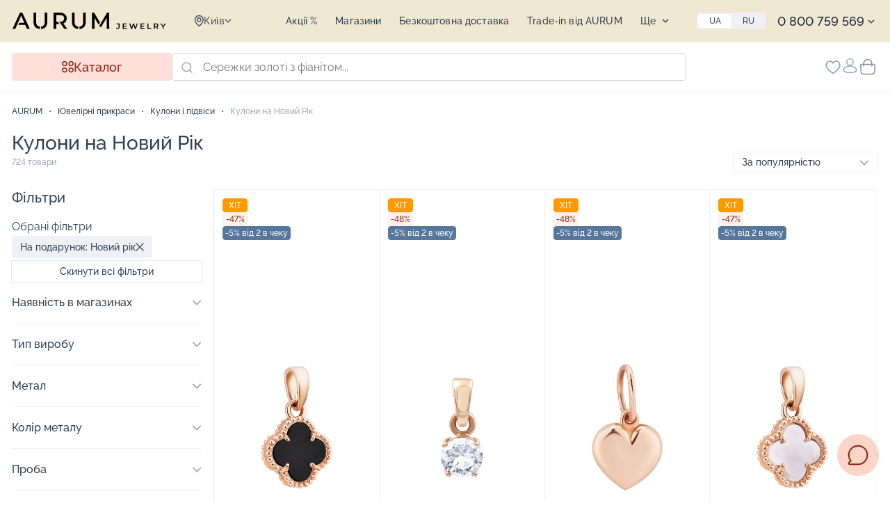

--- FILE ---
content_type: text/html; charset=utf-8
request_url: https://aurum.in.ua/ua/c/kulony-i-podveski/f/povod:novyy-god/
body_size: 59506
content:
<!DOCTYPE html>
<html xmlns="http://www.w3.org/1999/xhtml" xml:lang="uk" lang="uk">
<head><script>(function(w,i,g){w[g]=w[g]||[];if(typeof w[g].push=='function')w[g].push(i)})
(window,'GTM-TT94GBN','google_tags_first_party');</script><script>(function(w,d,s,l){w[l]=w[l]||[];(function(){w[l].push(arguments);})('set', 'developer_id.dY2E1Nz', true);
		var f=d.getElementsByTagName(s)[0],
		j=d.createElement(s);j.async=true;j.src='/e2o6/';
		f.parentNode.insertBefore(j,f);
		})(window,document,'script','dataLayer');</script><link href="/local/templates/new-design/public/css/fonts.css" rel="preload" as="style"><link href="/bitrix/cache/css/s2/new-design/template_06eebb6ca5d409d4b36dceb9b65bcd02/template_06eebb6ca5d409d4b36dceb9b65bcd02_v1.css?176842830484032" rel="preload" as="style"><link href="https://ppcalc.privatbank.ua/pp_calculator/resources/js/calculator.js" rel="preload" as="script"><link href="/bitrix/js/main/core/core.js?1743059200498479" rel="preload" as="script"><link href="/bitrix/cache/js/s2/new-design/kernel_main/kernel_main_v1.js?1768431632249964" rel="preload" as="script"><link href="/bitrix/js/ui/dexie/dist/dexie3.bundle.js?1743058894187520" rel="preload" as="script"><link href="/bitrix/js/main/core/core_ls.js?17430591614201" rel="preload" as="script"><link href="/bitrix/js/main/core/core_frame_cache.js?174305916116944" rel="preload" as="script"><link href="/bitrix/cache/js/s2/new-design/page_bd25988f58e4e9058f2fedd1ee4dee32/page_bd25988f58e4e9058f2fedd1ee4dee32_v1.js?1768571706295004" rel="preload" as="script"><link href="https://www.googletagmanager.com/gtag/js?id=G-87YGE4VXGJ" rel="preload" as="script"><link href="https://www.googletagmanager.com/gtag/js?id=AW-823599185" rel="preload" as="script">
    <!-- TikTok Pixel Code Start -->
<!-- TikTok Pixel Code End -->    
    <title>Кулони на Новий Рік | Купити Кулони на Новий Рік в Україні в ювелірному інтернет-магазині — AURUM</title>

    <link rel="canonical" href="https://aurum.in.ua/ua/c/kulony-i-podveski/f/povod:novyy-god/"/>

    <link rel="alternate" hreflang="ru" href="https://aurum.in.ua/c/kulony-i-podveski/f/povod:novyy-god/">
<link rel="alternate" hreflang="uk" href="https://aurum.in.ua/ua/c/kulony-i-podveski/f/povod:novyy-god/">    <link rel="manifest" href="/local/templates/new-design/manifest.json">

<meta name="mobile-web-app-capable" content="yes">
<meta name="apple-mobile-web-app-capable" content="yes">
<meta name="application-name" content="AURUM">
<meta name="apple-mobile-web-app-title" content="AURUM">
<meta name="theme-color" content="#ffdfd9">
<meta name="msapplication-navbutton-color" content="#ffdfd9">
<meta name="apple-mobile-web-app-status-bar-style" content="black-translucent">
<meta name="msapplication-starturl" content="/">
<meta name="viewport" content="width=device-width, initial-scale=1, shrink-to-fit=no">
    <link rel="shortcut icon" type="image/svg+xml" href="/ua/favicon.svg" />
    <link rel="mask-icon" href="/ua/mask-icon.svg" color="#515652">

    <meta name="format-detection" content="telephone=no">
    <meta name="viewport" content="width=device-width, initial-scale=1, maximum-scale=2">
    <link rel="preconnect" href="https://fonts.googleapis.com">
    <link rel="preconnect" href="https://fonts.gstatic.com" crossorigin>
    <link href="/local/templates/new-design/public/css/fonts.css" rel="stylesheet">

    
<link rel="apple-touch-icon" href="/local/templates/new-design/resources/img/pwa/apple-touch-icon.png">

<link rel="manifest" href="/local/templates/new-design/manifest.json">

<meta name="mobile-web-app-capable" content="yes">
<meta name="apple-mobile-web-app-capable" content="yes">
<meta name="application-name" content="AURUM">
<meta name="apple-mobile-web-app-title" content="AURUM">
<meta name="theme-color" content="#ffdfd9">
<meta name="msapplication-navbutton-color" content="#ffdfd9">
<meta name="apple-mobile-web-app-status-bar-style" content="black-translucent">
<meta name="msapplication-starturl" content="/">
<meta name="viewport" content="width=device-width, initial-scale=1, shrink-to-fit=no">

<link rel="icon" type="image/png" sizes="192x192" href="/local/templates/new-design/resources/img/pwa/android-chrome-192x192.png">
<link rel="apple-touch-icon" type="image/png" sizes="192x192" href="/local/templates/new-design/resources/img/pwa/android-chrome-192x192.png">
<link rel="icon" type="image/png" sizes="512x512" href="/local/templates/new-design/resources/img/pwa/android-chrome-512x512.png">
<link rel="apple-touch-icon" type="image/png" sizes="512x512" href="/local/templates/new-design/resources/img/pwa/android-chrome-512x512.png">
<link rel="icon" type="image/png" sizes="16x16" href="/local/templates/new-design/resources/img/pwa/favicon-16x16.png">
<link rel="apple-touch-icon" type="image/png" sizes="16x16" href="/local/templates/new-design/resources/img/pwa/favicon-16x16.png">
<link rel="icon" type="image/png" sizes="32x32" href="/local/templates/new-design/resources/img/pwa/favicon-32x32.png">
<link rel="apple-touch-icon" type="image/png" sizes="32x32" href="/local/templates/new-design/resources/img/pwa/favicon-32x32.png">

<meta name="format-detection" content="telephone=no">
<meta name="viewport" content="width=device-width, initial-scale=1, maximum-scale=2">
        <meta http-equiv="Content-Type" content="text/html; charset=utf-8" />
<meta name="robots" content="index, follow" />
<meta name="description" content="AURUM ⏩ купити ⭐️ Кулони на Новий Рік ✔️【НИЗЬКА ЦІНА】 ✔️ Гарантія • Акції • Знижки до -50% ❗ ➥ Доставка по Україні ☎ 0 800 759 569." />
<script data-skip-moving="true">(function(w, d) {var v = w.frameCacheVars = {"CACHE_MODE":"HTMLCACHE","storageBlocks":[],"dynamicBlocks":{"region_selector_new":"1b6a7128d96c","wish_pc":"c33c05072835","account_menu":"7d9d406813c4","basket_top":"1c9759556400","catalog_menu_mobile":"4766525a74d1","shops_filter":"437f08041ff6"},"AUTO_UPDATE":true,"AUTO_UPDATE_TTL":120,"version":2};var inv = false;if (v.AUTO_UPDATE === false){if (v.AUTO_UPDATE_TTL && v.AUTO_UPDATE_TTL > 0){var lm = Date.parse(d.lastModified);if (!isNaN(lm)){var td = new Date().getTime();if ((lm + v.AUTO_UPDATE_TTL * 1000) >= td){w.frameRequestStart = false;w.preventAutoUpdate = true;return;}inv = true;}}else{w.frameRequestStart = false;w.preventAutoUpdate = true;return;}}var r = w.XMLHttpRequest ? new XMLHttpRequest() : (w.ActiveXObject ? new w.ActiveXObject("Microsoft.XMLHTTP") : null);if (!r) { return; }w.frameRequestStart = true;var m = v.CACHE_MODE; var l = w.location; var x = new Date().getTime();var q = "?bxrand=" + x + (l.search.length > 0 ? "&" + l.search.substring(1) : "");var u = l.protocol + "//" + l.host + l.pathname + q;r.open("GET", u, true);r.setRequestHeader("BX-ACTION-TYPE", "get_dynamic");r.setRequestHeader("X-Bitrix-Composite", "get_dynamic");r.setRequestHeader("BX-CACHE-MODE", m);r.setRequestHeader("BX-CACHE-BLOCKS", v.dynamicBlocks ? JSON.stringify(v.dynamicBlocks) : "");if (inv){r.setRequestHeader("BX-INVALIDATE-CACHE", "Y");}try { r.setRequestHeader("BX-REF", d.referrer || "");} catch(e) {}if (m === "APPCACHE"){r.setRequestHeader("BX-APPCACHE-PARAMS", JSON.stringify(v.PARAMS));r.setRequestHeader("BX-APPCACHE-URL", v.PAGE_URL ? v.PAGE_URL : "");}r.onreadystatechange = function() {if (r.readyState != 4) { return; }var a = r.getResponseHeader("BX-RAND");var b = w.BX && w.BX.frameCache ? w.BX.frameCache : false;if (a != x || !((r.status >= 200 && r.status < 300) || r.status === 304 || r.status === 1223 || r.status === 0)){var f = {error:true, reason:a!=x?"bad_rand":"bad_status", url:u, xhr:r, status:r.status};if (w.BX && w.BX.ready && b){BX.ready(function() {setTimeout(function(){BX.onCustomEvent("onFrameDataRequestFail", [f]);}, 0);});}w.frameRequestFail = f;return;}if (b){b.onFrameDataReceived(r.responseText);if (!w.frameUpdateInvoked){b.update(false);}w.frameUpdateInvoked = true;}else{w.frameDataString = r.responseText;}};r.send();var p = w.performance;if (p && p.addEventListener && p.getEntries && p.setResourceTimingBufferSize){var e = 'resourcetimingbufferfull';var h = function() {if (w.BX && w.BX.frameCache && w.BX.frameCache.frameDataInserted){p.removeEventListener(e, h);}else {p.setResourceTimingBufferSize(p.getEntries().length + 50);}};p.addEventListener(e, h);}})(window, document);</script>
<script data-skip-moving="true">(function(w, d, n) {var cl = "bx-core";var ht = d.documentElement;var htc = ht ? ht.className : undefined;if (htc === undefined || htc.indexOf(cl) !== -1){return;}var ua = n.userAgent;if (/(iPad;)|(iPhone;)/i.test(ua)){cl += " bx-ios";}else if (/Windows/i.test(ua)){cl += ' bx-win';}else if (/Macintosh/i.test(ua)){cl += " bx-mac";}else if (/Linux/i.test(ua) && !/Android/i.test(ua)){cl += " bx-linux";}else if (/Android/i.test(ua)){cl += " bx-android";}cl += (/(ipad|iphone|android|mobile|touch)/i.test(ua) ? " bx-touch" : " bx-no-touch");cl += w.devicePixelRatio && w.devicePixelRatio >= 2? " bx-retina": " bx-no-retina";if (/AppleWebKit/.test(ua)){cl += " bx-chrome";}else if (/Opera/.test(ua)){cl += " bx-opera";}else if (/Firefox/.test(ua)){cl += " bx-firefox";}ht.className = htc ? htc + " " + cl : cl;})(window, document, navigator);</script>


<link href="/bitrix/cache/css/s2/new-design/template_06eebb6ca5d409d4b36dceb9b65bcd02/template_06eebb6ca5d409d4b36dceb9b65bcd02_v1.css?176842830484032" type="text/css"  data-template-style="true" rel="stylesheet" />







<script type='application/ld+json'>{"@context":"https:\/\/schema.org","@type":"Product","name":"\u041a\u0443\u043b\u043e\u043d\u0438 \u043d\u0430 \u041d\u043e\u0432\u0438\u0439 \u0420\u0456\u043a","description":"AURUM \u23e9 \u043a\u0443\u043f\u0438\u0442\u0438 \u2b50\ufe0f \u041a\u0443\u043b\u043e\u043d\u0438 \u043d\u0430 \u041d\u043e\u0432\u0438\u0439 \u0420\u0456\u043a \u2714\ufe0f\u3010\u041d\u0418\u0417\u042c\u041a\u0410 \u0426\u0406\u041d\u0410\u3011 \u2714\ufe0f \u0413\u0430\u0440\u0430\u043d\u0442\u0456\u044f \u2022 \u0410\u043a\u0446\u0456\u0457 \u2022 \u0417\u043d\u0438\u0436\u043a\u0438 \u0434\u043e -50% \u2757 \u27a5 \u0414\u043e\u0441\u0442\u0430\u0432\u043a\u0430 \u043f\u043e \u0423\u043a\u0440\u0430\u0457\u043d\u0456 \u260e 0 800 759 569.","brand":"AURUM Jewelry","image":"https:\/\/aurum.in.ua\/local\/templates\/new-design\/img\/logo.svg","offers":{"@type":"AggregateOffer","url":"https:\/\/aurum.in.ua\/ua\/c\/kulony-i-podveski\/f\/povod:novyy-god\/","availability":"http:\/\/schema.org\/InStock","priceValidUntil":"2028-01-16","lowPrice":259,"highPrice":50575,"offerCount":724,"priceCurrency":"UAH"}}</script>
<script type='application/ld+json'>{"@context":"http://schema.org/","@type":"WebPage","name":"Кулони на Новий Рік","url":"https://aurum.in.ua/ua/c/kulony-i-podveski/f/povod:novyy-god/","lastReviewed":"2026-01-16","primaryImageOfPage":{"@type":"ImageObject","contentUrl":"https://aurum.in.ua/upload/resize_cache/iblock/c8a/767_767_1/2ux69okgo9t23x5xq6uait99o2wphwjc.jpg","name":"Підвіс з червоного золота &quot;Конюшина&quot; з чорним агатом - 896990","datePublished":"2021-06-14","width":"767","height":"767","publisher":{"@type":"Thing","name":"AURUM"}}}</script>
<meta property="og:image" content="https://aurum.in.ua/upload/resize_cache/iblock/c8a/767_767_1/2ux69okgo9t23x5xq6uait99o2wphwjc767767.webp">
<meta property="og:image:type" content="webp">
<meta property="og:image:width" content="767">
<meta property="og:image:height" content="767">
<meta property="og:type" content="product.group">
<meta property="og:article:section" content="Кулони на Новий Рік">
<meta property="og:article:section" content="Кулони на Новий Рік">
<meta property="og:site_name" content="AURUM Jewelry">
<meta property="og:url" content="https://aurum.in.ua/ua/c/kulony-i-podveski/f/povod:novyy-god/">
<meta property="og:title" content="Кулони на Новий Рік | Купити Кулони на Новий Рік в Україні в ювелірному інтернет-магазині — AURUM">
<meta property="og:description" content="AURUM ⏩ купити ⭐️ Кулони на Новий Рік ✔️【НИЗЬКА ЦІНА】 ✔️ Гарантія • Акції • Знижки до -50% ❗ ➥ Доставка по Україні ☎ 0 800 759 569.">
<meta property="og:locale" content="uk_UA">
<meta property="og:locale:alternate" content="ru_UA">



    <!-- Google tag (gtag.js) -->
<script data-skip-moving="true" async defer src="https://www.googletagmanager.com/gtag/js?id=G-87YGE4VXGJ"></script>
<script data-skip-moving="true">
    window.dataLayer = window.dataLayer || [];
    function gtag(){dataLayer.push(arguments)};
    gtag('js', new Date());
    gtag('config', 'G-87YGE4VXGJ');
</script>

<!-- Facebook Pixel Code -->
<script data-skip-moving="true">
    !function(f,b,e,v,n,t,s)
    {if(f.fbq)return;n=f.fbq=function(){n.callMethod?
        n.callMethod.apply(n,arguments):n.queue.push(arguments)};
        if(!f._fbq)f._fbq=n;n.push=n;n.loaded=!0;n.version='2.0';
        n.queue=[];t=b.createElement(e);t.async=!0;
        t.src=v;s=b.getElementsByTagName(e)[0];
        s.parentNode.insertBefore(t,s)}(window, document,'script',
        'https://connect.facebook.net/en_US/fbevents.js');
    fbq('init', '1623343051425441');
    fbq('track', 'PageView');
</script>
<!-- End Facebook Pixel Code -->

<!-- Google Tag Manager -->
<script data-skip-moving="true">(function(w,d,s,l,i){w[l]=w[l]||[];w[l].push({'gtm.start':
            new Date().getTime(),event:'gtm.js'});var f=d.getElementsByTagName(s)[0],
        j=d.createElement(s),dl=l!='dataLayer'?'&l='+l:'';j.async=true;j.src=
        'https://www.googletagmanager.com/gtm.js?id='+i+dl;f.parentNode.insertBefore(j,f);
    })(window,document,'script','dataLayer','GTM-TT94GBN');
</script>
<!-- End Google Tag Manager -->

<!-- Google tag (gtag.js) -->
</head>
<body lang="uk">
    <!-- Facebook (noscript) -->
<noscript><img height="1" style="display:none" alt="" src="https://www.facebook.com/tr?id=1623343051425441&ev=PageView&noscript=1"/></noscript>
<!-- End Facebook (noscript) -->

<!-- Google Tag Manager (noscript) -->
<noscript><iframe src="https://www.googletagmanager.com/ns.html?id=GTM-TT94GBN" height="0" width="0" style="display:none;visibility:hidden"></iframe></noscript>
<!-- End Google Tag Manager (noscript) -->
    <div id="panel"></div>
    <header class="header">
        <div class="header__top">
            <div class="container">
                <div class="header__mob">
                                            <a class="logo" href="/ua/" aria-label="logo">
                                            <img width="222" height="24" src="/local/templates/new-design/public/img/logo.svg" alt="Logo">
                                            </a>
                                                            <button class="burger" type="button" aria-label="burger" onclick="toggleMenu()"></button>
                </div>
                                <div id="bxdynamic_region_selector_new_start" style="display:none"></div><div class="location" onclick="toggleLocation()">
    <svg width="14" height="18"><use xlink:href="#pin-icon"></use></svg>
    <span>Київ</span>
    <svg class="arrow" width="10" height="10"><use xlink:href="#arrow-icon"></use></svg>
</div>
<div class="location-mob">
    <div class="btn-back" onclick="toggleLocation()">
        <svg width="16" height="12"><use xlink:href="#arrowR-icon"></use></svg>
        Вибір міста    </div>
    <div class="title">Обране місто: <strong>Київ</strong></div>
    <div class="text-grey">Знаходитесь в іншому місті? Оберіть його</div>
    <div class="location-search">
        <input class="form-control" type="text" placeholder="Введіть назву міста" onkeyup="searchRegion(this)">
        <div class="close-icon" onclick="searchRegionClose(this)"><svg width="10" height="10"><use xlink:href="#close-icon"></use></svg></div>
        <svg class="search-icon" width="16" height="16"><use xlink:href="#search-icon"></use></svg>
        <div class="location-search__list">
            <div class="js-list"></div>
                            <span onclick="selectRegion(false, 'L3VhL2Mva3Vsb255LWktcG9kdmVza2kvZi9wb3ZvZDpub3Z5eS1nb2Qv')">Вся Україна</span>
                                                                                <span onclick="selectRegion('8d5a980d-391c-11dd-90d9-001a92567626', 'L3VhL2tpZXYvYy9rdWxvbnktaS1wb2R2ZXNraS9mL3Bvdm9kOm5vdnl5LWdvZC8=')">
                                        Київ                                </span>
                                                                                                                                            <span onclick="selectRegion('db5c88f0-391c-11dd-90d9-001a92567626', 'L3VhL2RuZXByL2Mva3Vsb255LWktcG9kdmVza2kvZi9wb3ZvZDpub3Z5eS1nb2Qv')">
                                        Дніпро                                </span>
                                                                                    <span onclick="selectRegion('db5c88e0-391c-11dd-90d9-001a92567626', 'L3VhL2toYXJrb3YvYy9rdWxvbnktaS1wb2R2ZXNraS9mL3Bvdm9kOm5vdnl5LWdvZC8=')">
                                        Харків                                </span>
                                                                                                                <span onclick="selectRegion('db5c88f5-391c-11dd-90d9-001a92567626', 'L3VhL2x2b3YvYy9rdWxvbnktaS1wb2R2ZXNraS9mL3Bvdm9kOm5vdnl5LWdvZC8=')">
                                        Львів                                </span>
                                                                                                                                                                                                                                                                                        <span onclick="selectRegion('db5c88d0-391c-11dd-90d9-001a92567626', 'L3VhL29kZXNzYS9jL2t1bG9ueS1pLXBvZHZlc2tpL2YvcG92b2Q6bm92eXktZ29kLw==')">
                                        Одеса                                </span>
                                                                                                                                                                                                                                                                                        <span onclick="selectRegion('db5c890d-391c-11dd-90d9-001a92567626', 'L3VhL2tyaXZveS1yb2cvYy9rdWxvbnktaS1wb2R2ZXNraS9mL3Bvdm9kOm5vdnl5LWdvZC8=')">
                                        Кривий Ріг                                </span>
                                                                                                                <span onclick="selectRegion('db5c88c6-391c-11dd-90d9-001a92567626', 'L3VhL3phcG9yb3poZS9jL2t1bG9ueS1pLXBvZHZlc2tpL2YvcG92b2Q6bm92eXktZ29kLw==')">
                                        Запоріжжя                                </span>
                                                                                                                                                                                                                                        </div>
    </div>
</div><div id="bxdynamic_region_selector_new_end" style="display:none"></div>
                
    <div class="top-menu">
        <ul>
                            <li>
                    <a href="/ua/actions/">Акції %</a>
                </li>
                            <li>
                    <a href="/ua/shops/">Магазини</a>
                </li>
                            <li>
                    <a href="/ua/blog/rekomendatsii/dostavka/">Безкоштовна доставка</a>
                </li>
                            <li>
                    <a href="/ua/blog/rekomendatsii/trade-in-vremya-obnovlyatsya-yuvelirnyy-obmen-ustarevshee-na-novoe/">Trade-in від AURUM</a>
                </li>
                            <li>
                    <a href="/ua/cer/">Перевірити подарунковий сертифікат</a>
                </li>
                            <li>
                    <a href="/ua/blog/">Блог</a>
                </li>
                            <li>
                    <a href="/ua/blog/rekomendatsii/kontakty/">Контакти</a>
                </li>
                            <li>
                    <a href="/ua/blog/rekomendatsii/diskontnaya-programma/">Програма лояльності</a>
                </li>
                            <li>
                    <a href="/ua/blog/rekomendatsii/o-aurum/">Про нас</a>
                </li>
                    </ul>
    </div>

                    <div class="more dropdown">
    <div class="dropdown-toggle">
        Ще        <svg class="arrow" width="10" height="10"><use xlink:href="#arrow-icon"></use></svg>
    </div>
    <ul class="dropdown-menu"></ul>
</div>                    
<div class="lang-switch">
                        <span>Ua</span>
                                <a onclick="setLang('/')" href="/c/kulony-i-podveski/f/povod:novyy-god/">Ru</a>
            </div>                
                <div class="dropdown phones">
            <a href="tel:0800759569">
            0 800 759 569        </a>
    <div class="dropdown-toggle">
        <svg class="arrow" width="10" height="10">
            <use xlink:href="#arrow-icon"></use>
        </svg>
    </div>
    <div class="dropdown-menu">
            <div class="item">
        <a href="tel:0730000750">
            0 730 000 750        </a>
    </div>
    <div class="item">
        <a href="tel:0443539256">
            0 443 539 256        </a>
    </div>
    <div class="item">
        <a href="tel:0800759569">
            0 800 759 569        </a>
    </div>
        
<div class="item msg">
            <a rel="nofollow" href="viber://pa?chatURI=aurum_in_ua" target="_blank" aria-label="viber">
            <img src="/upload/iblock/afb/0qc190gemwpvlp8nldlo372ozd284reo.svg" alt="Viber">
        </a>
            <a rel="nofollow" href="https://m.me/ksdaurum" target="_blank" aria-label="viber">
            <img src="/upload/iblock/952/mb7c68diqher547b1ahgte0c2vdwpc3u.svg" alt="Messenger">
        </a>
            <a rel="nofollow" href="https://telegram.me/auruminfo_bot" target="_blank" aria-label="viber">
            <img src="/upload/iblock/6cf/nnaq14s7743xnjec5ljjp1kjfm1wuwy8.svg" alt="Telegram">
        </a>
    </div>

        <div class="item">
            <a href="/cdn-cgi/l/email-protection#abd8c3c4dbebcaded9dec685c2c585deca">
                <span class="__cf_email__" data-cfemail="75061d1a053514000700185b1c1b5b0014">[email&#160;protected]</span>            </a>
        </div>
        <div class="item">
            c 9:00 до 20:00 Пн-Вс        </div>
        <div class="item callback-form">
    <form id="callback">
        <span class="label text-muted">Перетелефонувати вам?</span>
        <div class="form-group">
            <input class="form-control" type="tel" placeholder="&nbsp;" required>
            <label class="form-placeholder">
                Телефон<span class="required-star">*</span>
            </label>
            <div class="invalid-feedback d-none">Невірний номер телефону</div>
        </div>
        <button class="btn" type="submit">Зателефонуйте</button>
    </form>
</div>    </div>
</div>                                <div class="contacts">
                    <div class="row">
                        <div class="phone">
                                    <a href="tel:0800759569">
            0 800 759 569        </a>
                            <span>з 9:00 до 20:00 без вихідних</span>
                        </div>
                        
<div class="item msg">
            <a rel="nofollow" href="viber://pa?chatURI=aurum_in_ua" target="_blank" aria-label="viber">
            <img src="/upload/iblock/afb/0qc190gemwpvlp8nldlo372ozd284reo.svg" alt="Viber">
        </a>
            <a rel="nofollow" href="https://m.me/ksdaurum" target="_blank" aria-label="viber">
            <img src="/upload/iblock/952/mb7c68diqher547b1ahgte0c2vdwpc3u.svg" alt="Messenger">
        </a>
            <a rel="nofollow" href="https://telegram.me/auruminfo_bot" target="_blank" aria-label="viber">
            <img src="/upload/iblock/6cf/nnaq14s7743xnjec5ljjp1kjfm1wuwy8.svg" alt="Telegram">
        </a>
    </div>

                    </div>
                    
<div class="soc">
            <a rel="nofollow" target="_blank" href="https://www.tiktok.com/@aurum_jewelry.ua">
            <span class="icon">
                <img src="/upload/iblock/09b/62al7cj1jmmklpfy0vqbof2jyei89xtz.svg" alt="TikTok">
            </span>
            <span>
                <span class="name">TikTok</span>
                <span class="subs">1 200+</span>
            </span>
        </a>
            <a rel="nofollow" target="_blank" href="https://www.youtube.com/@ksdaurum5774">
            <span class="icon">
                <img src="/upload/iblock/675/n00ks3uudawjwuj77b2h22gtjmoqez6g.svg" alt="YouTube">
            </span>
            <span>
                <span class="name">YouTube</span>
                <span class="subs">1 000+</span>
            </span>
        </a>
            <a rel="nofollow" target="_blank" href="https://www.facebook.com/ksdaurum">
            <span class="icon">
                <img src="/upload/iblock/aef/veonn88br4ncwt5g8xsf217w9ykt4b6g.svg" alt="Facebook">
            </span>
            <span>
                <span class="name">Facebook</span>
                <span class="subs">33 000+</span>
            </span>
        </a>
            <a rel="nofollow" target="_blank" href="https://www.instagram.com/aurum_jewelry">
            <span class="icon">
                <img src="/upload/iblock/6ce/s5znifz89pdshizcvs3036q4teeccse0.svg" alt="Instagram">
            </span>
            <span>
                <span class="name">Instagram</span>
                <span class="subs">50 000+</span>
            </span>
        </a>
    </div>                </div>
                            </div>
        </div>
                <div class="header__main">
            <div class="container">
                <div class="btn btn-catalog" onclick="toggleCatalog()">
                    <svg width="17" height="18"><use xlink:href="#catalog-icon"></use></svg>
                    Каталог                </div>
                <div class="search__mob" onclick="toggleSearch()">
    <svg width="16" height="16"><use xlink:href="#search-icon"></use></svg>
    Пошук прикрас</div>
<div class="search">
        <form action="/ua/c/" class="search__form">
    <input class="form-control" type="text" name="q" placeholder="Сережки золоті з фіанітом..." autocomplete="off" value="">
        <button class="search__btn" type="submit" aria-label="search btn">
        <svg width="16" height="16"><use xlink:href="#search-icon"></use></svg>
    </button>
    <button class="search__close" type="submit" onclick="searchClose(this)" aria-label="search close">
        <svg width="13" height="13"><use xlink:href="#close-icon"></use></svg>
    </button>
</form>
<div class="search__result">
    <div class="search__inner custom-scroll">
            </div>
</div>

    </div>                <div class="actions">
                                            <div class="notification"></div>
                                        <div id="bxdynamic_wish_pc_start" style="display:none"></div>    <a href="/ua/favorites/" class="actions__wish">
        <span class="icon">
            <svg width="22" height="20"><use xlink:href="#wish-icon"></use></svg>
        </span>
        <span class="mob">Обране</span>
    </a>
<div id="bxdynamic_wish_pc_end" style="display:none"></div>                    <div id="bxdynamic_account_menu_start" style="display:none"></div>    <div onclick="openModal('#authModal');"  class="actions__user" aria-label="user">
        <svg width="21" height="23"><use xlink:href="#user-icon"></use></svg>
        <span class="mob">
             Особистий кабінет        </span>
    </div>
<div id="bxdynamic_account_menu_end" style="display:none"></div>                    <div id="bxdynamic_basket_top_start" style="display:none"></div>    <a href="/ua/basket/" class="actions__cart">
        <span class="icon">
            <svg width="24" height="24"><use xlink:href="#cart-icon"></use></svg>
        </span>
        <span class="mob">Кошик</span>
    </a>
<div id="bxdynamic_basket_top_end" style="display:none"></div>                </div>
            </div>
        </div>
        
<div class="catalog-menu container">
    <div class="catalog-menu__inner">
        <div class="catalog-menu__header">
            <div class="title">Каталог</div>
            <div class="tabs">
                                                            <span class="active"
                              data-target="#catalogTab_ALL">Всім</span>
                                                                                <span data-target="#catalogTab_0">Чоловікам</span>
                                                                                <span data-target="#catalogTab_1">Дітям</span>
                                                </div>
            <span class="catalog-close">
                <svg onclick="toggleCatalog()" width="18" height="18"><use xlink:href="#close-icon"></use></svg>
            </span>
        </div>
        <div class="catalog-menu__wrap custom-scroll tab-catalog">
                             <div id="catalogTab_ALL" class="tab-catalog__item active">
                    <div class="nav-list">
                                                                                                                <div class="item ">
                                                            <div class="tab-catalog__toggle">
                                    <div class="img">
                                        <span style="background-image:url(/upload/uf/f4d/vp152f85463i42clgll84bud4eu9zg1e.png)"></span>
                                    </div>
                                    <span>Каблучки</span>
                                </div>
                                                                    <div class="sub-list">
                                                                                                                                    <a href="/ua/c/koltsa/" class="item large">
                                                                                        <div class="tab-sub__toggle">
                                                <div class="img">
                                                    <span style="background-image:url(/upload/uf/3f8/gm3q0j75uqcvpl8267wyddefevbhvn49.png)"></span>
                                                </div>
                                                <span>Всі каблучки</span>
                                            </div>
                                                                                                                                        </a>
                                                                                                                                                                                <div class="item ">
                                                                                        <div class="tab-sub__toggle">
                                                <div class="img">
                                                    <span style="background-image:url(/upload/uf/b53/v922c27iuv2belpm9lfa7vewj3h816c0.png)"></span>
                                                </div>
                                                <span>Обручки</span>
                                            </div>
                                                                                            <div class="menu-list">
                                                                                                                                                                         <a href="/ua/c/koltsa/f/tip-izdeliya:obruchalnye/" class="item">
                                                                                                                    <div class="img">
                                                                <span style="background-image:url(/upload/uf/49d/hvnad96hmknciz9wisde42h57brsvevc.png)"></span>
                                                            </div>
                                                            <span>Всі обручки</span>
                                                                                                                    </a>
                                                                                                                                                                                                                                 <a href="/ua/c/koltsa/f/tip-izdeliya:obruchalnye_tip-obruchalok:klassicheskie/" class="item">
                                                                                                                    <div class="img">
                                                                <span style="background-image:url(/upload/uf/07c/1o5jpxsdiq1z1zxpjbwnaepy4v2lctfo.png)"></span>
                                                            </div>
                                                            <span>Класичні обручки</span>
                                                                                                                    </a>
                                                                                                                                                                                                                                <div 
                                                                class="item "
                                                                onclick="openPage('L3VhL2Mva29sdHNhL2YvdGlwLWl6ZGVsaXlhOm9icnVjaGFsbnllX3RpcC1vYnJ1Y2hhbG9rOmtvbWZvcnQv')"
                                                            >
                                                                                                                    <div class="img">
                                                                <span style="background-image:url(/upload/uf/bb0/t0rzikhgkmtp6qt4zkkapujzp72ybiq4.png)"></span>
                                                            </div>
                                                            <span>Обручки комфорт</span>
                                                                                                                    </div>
                                                                                                                                                                                                                                 <a href="/ua/c/koltsa/f/tip-izdeliya:obruchalnye_tip-obruchalok:amerikanka/" class="item">
                                                                                                                    <div class="img">
                                                                <span style="background-image:url(/upload/uf/6ae/xc2ib2tla92hfkpfj03ycmogqyqu0m6x.png)"></span>
                                                            </div>
                                                            <span>Обручки Американки</span>
                                                                                                                    </a>
                                                                                                                                                                                                                                <div 
                                                                class="item "
                                                                onclick="openPage('L3VhL2Mva29sdHNhL2YvY29sb3ItbWV0YWxsOmtyYXNueXlfbWV0YWxsOnpvbG90b190aXAtaXpkZWxpeWE6b2JydWNoYWxueWUv')"
                                                            >
                                                                                                                    <div class="img">
                                                                <span style="background-image:url(/upload/uf/12d/ncgfmzwjlt10r8fu6unfzznaz6mm3gz5.png)"></span>
                                                            </div>
                                                            <span>Обручки з червоного золота</span>
                                                                                                                    </div>
                                                                                                                                                                                                                                 <a href="/ua/c/koltsa/f/metall:zoloto_tip-izdeliya:obruchalnye_color-metall:belyy/" class="item">
                                                                                                                    <div class="img">
                                                                <span style="background-image:url(/upload/uf/4e9/zgtcwommfysft39uukn50tgg9ls8hkoc.png)"></span>
                                                            </div>
                                                            <span>Обручки з білого золота</span>
                                                                                                                    </a>
                                                                                                                                                                                                                                <div 
                                                                class="item "
                                                                onclick="openPage('L3VhL2Mva29sdHNhL2YvY29sb3ItbWV0YWxsOmtvbWJpbmlyb3Zhbm55eV9tZXRhbGw6em9sb3RvX3RpcC1pemRlbGl5YTpvYnJ1Y2hhbG55ZS8=')"
                                                            >
                                                                                                                    <div class="img">
                                                                <span style="background-image:url(/upload/uf/28a/7bx5pppj8j72iaofh3923eplt40ylogc.png)"></span>
                                                            </div>
                                                            <span>Обручки з комбінованого золота</span>
                                                                                                                    </div>
                                                                                                                                                                                                                                 <a href="/ua/c/koltsa/f/tip-izdeliya:obruchalnye_design:s-kamnyami/" class="item">
                                                                                                                    <div class="img">
                                                                <span style="background-image:url(/upload/uf/452/3go5343w2vn335hw5fp4lrjh02df5m4f.png)"></span>
                                                            </div>
                                                            <span>Обручки з камінням</span>
                                                                                                                    </a>
                                                                                                                                                                                                                                 <a href="/ua/c/koltsa/f/style:fashion_tip-izdeliya:obruchalnye/" class="item">
                                                                                                                    <div class="img">
                                                                <span style="background-image:url(/upload/uf/72c/2ueh4otc46jxgx2vtv5v002tapmdcmha.png)"></span>
                                                            </div>
                                                            <span>Модні обручки</span>
                                                                                                                    </a>
                                                                                                                                                            </div>
                                                                                                                                        </div>
                                                                                                                                                                                <div class="item ">
                                                                                        <div class="tab-sub__toggle">
                                                <div class="img">
                                                    <span style="background-image:url(/upload/uf/57b/nzfum1qnhuy21d2birq8qtinwe6ne8bw.png)"></span>
                                                </div>
                                                <span>Каблучки для заручин</span>
                                            </div>
                                                                                            <div class="menu-list">
                                                                                                                                                                         <a href="/ua/c/koltsa/f/tip-izdeliya:pomolvochnye/" class="item">
                                                                                                                    <div class="img">
                                                                <span style="background-image:url(/upload/uf/ec0/t3qynf6pehntolua31y2phrkon5at75z.png)"></span>
                                                            </div>
                                                            <span>Всі каблучки для заручин</span>
                                                                                                                    </a>
                                                                                                                                                                                                                                 <a href="/ua/c/koltsa/f/vstavka:brilliant_tip-izdeliya:pomolvochnye/" class="item">
                                                                                                                    <div class="img">
                                                                <span style="background-image:url(/upload/uf/6cb/ihjer13158zodgyhej1j11p14zixxbnz.png)"></span>
                                                            </div>
                                                            <span>Каблучки для заручин з діамантами</span>
                                                                                                                    </a>
                                                                                                                                                                                                                                <div 
                                                                class="item "
                                                                onclick="openPage('L3VhL2Mva29sdHNhL2YvY29sb3ItbWV0YWxsOmJlbHl5X21ldGFsbDp6b2xvdG9fdGlwLWl6ZGVsaXlhOnBvbW9sdm9jaG55ZS8=')"
                                                            >
                                                                                                                    <div class="img">
                                                                <span style="background-image:url(/upload/uf/463/udooc7ot5ozuqm05apn54inhw27nz99i.png)"></span>
                                                            </div>
                                                            <span>Каблучки для заручин із білого золота</span>
                                                                                                                    </div>
                                                                                                                                                                                                                                <div 
                                                                class="item "
                                                                onclick="openPage('L3VhL2Mva29sdHNhL2YvY29sb3ItbWV0YWxsOmtyYXNueXlfbWV0YWxsOnpvbG90b190aXAtaXpkZWxpeWE6cG9tb2x2b2NobnllLw==')"
                                                            >
                                                                                                                    <div class="img">
                                                                <span style="background-image:url(/upload/uf/8dd/l25228i86p6gfkxymuhq0ui8qsaj2khn.png)"></span>
                                                            </div>
                                                            <span>Каблучки для заручин з червоного золота</span>
                                                                                                                    </div>
                                                                                                                                                                                                                                <div 
                                                                class="item "
                                                                onclick="openPage('L3VhL2Mva29sdHNhL2YvY29sb3ItbWV0YWxsOmtvbWJpbmlyb3Zhbm55eV9tZXRhbGw6em9sb3RvX3RpcC1pemRlbGl5YTpwb21vbHZvY2hueWUv')"
                                                            >
                                                                                                                    <div class="img">
                                                                <span style="background-image:url(/upload/uf/e90/66f0aot3l8pssomgypi15mja57s4grp1.png)"></span>
                                                            </div>
                                                            <span>Каблучки для заручин з комбінованого золота</span>
                                                                                                                    </div>
                                                                                                                                                                                                                                <div 
                                                                class="item "
                                                                onclick="openPage('L3VhL2Mva29sdHNhL2YvZGVzaWduOnMtMS1rYW1uZW1fdGlwLWl6ZGVsaXlhOnBvbW9sdm9jaG55ZS8=')"
                                                            >
                                                                                                                    <div class="img">
                                                                <span style="background-image:url(/upload/uf/b4f/8igjlb35qqn7uqm5rjje8ph586cvp3jc.png)"></span>
                                                            </div>
                                                            <span>Каблучки для заручин з 1 каменем</span>
                                                                                                                    </div>
                                                                                                                                                                                                                                <div 
                                                                class="item "
                                                                onclick="openPage('L3VhL2Mva29sdHNhL2YvZGVzaWduOnMtZG9yb3poa295LWthbW5leV90aXAtaXpkZWxpeWE6cG9tb2x2b2NobnllLw==')"
                                                            >
                                                                                                                    <div class="img">
                                                                <span style="background-image:url(/upload/uf/42f/0a1v0gtwlgji8h119na6qyjaj1y8dvis.png)"></span>
                                                            </div>
                                                            <span>Каблучки для заручин з доріжкою</span>
                                                                                                                    </div>
                                                                                                                                                                                                                                <div 
                                                                class="item "
                                                                onclick="openPage('L3VhL2Mva29sdHNhL2YvdGlwLWl6ZGVsaXlhOnBvbW9sdm9jaG55ZV92c3RhdmthOnRzaXJrb25peS8=')"
                                                            >
                                                                                                                    <div class="img">
                                                                <span style="background-image:url(/upload/uf/951/97sxhii2ny3f28kisnvu119jq7v669wk.png)"></span>
                                                            </div>
                                                            <span>Каблучки для заручин з фіанітами</span>
                                                                                                                    </div>
                                                                                                                                                            </div>
                                                                                                                                        </div>
                                                                                                                                                                                <div class="item ">
                                                                                        <div class="tab-sub__toggle">
                                                <div class="img">
                                                    <span style="background-image:url(/upload/uf/11f/rxrb44ilgctmxm3cuzttcdtwyc3a60n0.png)"></span>
                                                </div>
                                                <span>Золоті каблучки</span>
                                            </div>
                                                                                            <div class="menu-list">
                                                                                                                                                                         <a href="/ua/c/koltsa/f/metall:zoloto/" class="item">
                                                                                                                    <div class="img">
                                                                <span style="background-image:url(/upload/uf/7ac/bc90yt44t86f1mk20tkmsqht7eacamdj.png)"></span>
                                                            </div>
                                                            <span>Всі золоті каблучки</span>
                                                                                                                    </a>
                                                                                                                                                                                                                                 <a href="/ua/c/koltsa/f/metall:zoloto_tip-izdeliya:pomolvochnye/" class="item">
                                                                                                                    <div class="img">
                                                                <span style="background-image:url(/upload/uf/fd7/vrdrvvcddujrayc6r9nmp65dzxqp89kk.png)"></span>
                                                            </div>
                                                            <span>Золоті обручки на заручини</span>
                                                                                                                    </a>
                                                                                                                                                                                                                                 <a href="/ua/c/koltsa/f/metall:zoloto_tip-izdeliya:obruchalnye/" class="item">
                                                                                                                    <div class="img">
                                                                <span style="background-image:url(/upload/uf/ba3/fmv6imixdymgz6zzj0lyvrq15h9x0p3m.png)"></span>
                                                            </div>
                                                            <span>Золоті обручки</span>
                                                                                                                    </a>
                                                                                                                                                                                                                                 <a href="/ua/c/koltsa/f/metall:zoloto_design:bez-kamney/" class="item">
                                                                                                                    <div class="img">
                                                                <span style="background-image:url(/upload/uf/039/kw7pwfmeu33wt2xruvmd1q7xlsf74o9p.png)"></span>
                                                            </div>
                                                            <span>Золоті каблучки без каміння</span>
                                                                                                                    </a>
                                                                                                                                                                                                                                 <a href="/ua/c/koltsa/f/vstavka:brilliant_metall:zoloto/" class="item">
                                                                                                                    <div class="img">
                                                                <span style="background-image:url(/upload/uf/8a4/tvikxsaqb6zgmlirwybr2xu1vnucfch2.png)"></span>
                                                            </div>
                                                            <span>Золоті каблучки з діамантами</span>
                                                                                                                    </a>
                                                                                                                                                                                                                                 <a href="/ua/c/koltsa/f/metall:zoloto_color-metall:belyy/" class="item">
                                                                                                                    <div class="img">
                                                                <span style="background-image:url(/upload/uf/856/mipu7v5k38dd3rsjf2m4bkxw2p6en40k.png)"></span>
                                                            </div>
                                                            <span>Золоті каблучки з білого золота</span>
                                                                                                                    </a>
                                                                                                                                                                                                                                 <a href="/ua/c/koltsa/f/forma:korona_metall:zoloto/" class="item">
                                                                                                                    <div class="img">
                                                                <span style="background-image:url(/upload/uf/09f/yrecoe0aj6ibokqorog10c7o6hwgvdo5.png)"></span>
                                                            </div>
                                                            <span>Золоті каблучки корона</span>
                                                                                                                    </a>
                                                                                                                                                                                                                                 <a href="/ua/c/koltsa/f/metall:zoloto_pokritiy:emal/" class="item">
                                                                                                                    <div class="img">
                                                                <span style="background-image:url(/upload/uf/730/xbjqvhqa00ho1w7ewht4oic0zh7pcq85.png)"></span>
                                                            </div>
                                                            <span>Золоті каблучки з емаллю</span>
                                                                                                                    </a>
                                                                                                                                                                                                                                <div 
                                                                class="item "
                                                                onclick="openPage('L3VhL2Mva29sdHNhL2Yvc3R5bGU6dmFuLWtsaWZfbWV0YWxsOnpvbG90by8=')"
                                                            >
                                                                                                                    <div class="img">
                                                                <span style="background-image:url(/upload/uf/60a/1pu7l1jufatekbe5urn2zbfa00drdifx.png)"></span>
                                                            </div>
                                                            <span>Золоті каблучки в стилі Ван Кліф</span>
                                                                                                                    </div>
                                                                                                                                                                                                                                <div 
                                                                class="item "
                                                                onclick="openPage('L3VhL2Mva29sdHNhL2YvbWV0YWxsOnpvbG90b19zdHlsZTpsdWktdml0b24v')"
                                                            >
                                                                                                                    <div class="img">
                                                                <span style="background-image:url(/upload/uf/25c/dzku728yg164ce1kungt28864i9gd7zq.png)"></span>
                                                            </div>
                                                            <span>Золоті каблучки в стилі Луї Вітон</span>
                                                                                                                    </div>
                                                                                                                                                                                                                                 <a href="/ua/c/koltsa/f/style:karte_metall:zoloto/" class="item">
                                                                                                                    <div class="img">
                                                                <span style="background-image:url(/upload/uf/271/5grk49n9ow0tgz5m72pgb3mb02kyr2b4.png)"></span>
                                                            </div>
                                                            <span>Золоті каблучки в стилі Картьє</span>
                                                                                                                    </a>
                                                                                                                                                                                                                                <div 
                                                                class="item "
                                                                onclick="openPage('L3VhL2Mva29sdHNhL2YvbWV0YWxsOnpvbG90b19zdHlsZTp0aWZmYW5pLw==')"
                                                            >
                                                                                                                    <div class="img">
                                                                <span style="background-image:url(/upload/uf/3bc/fof4hvs0bo6x3ltfsy3hedsqzde587ix.png)"></span>
                                                            </div>
                                                            <span>Золоті каблучки в стилі Тіфані</span>
                                                                                                                    </div>
                                                                                                                                                                                                                                <div 
                                                                class="item "
                                                                onclick="openPage('L3VhL2Mva29sdHNhL2YvbWV0YWxsOnpvbG90b19zdHlsZTpidWxnYXJpLw==')"
                                                            >
                                                                                                                    <div class="img">
                                                                <span style="background-image:url(/upload/uf/762/7aie2sfdmizpoq4y3a9a98afu2wdq1zu.png)"></span>
                                                            </div>
                                                            <span>Золоті кільця в стилі Булгарі</span>
                                                                                                                    </div>
                                                                                                                                                            </div>
                                                                                                                                        </div>
                                                                                                                                                                                <a href="/ua/c/koltsa/f/vstavka:brilliant/" class="item ">
                                                                                        <div class="tab-sub__toggle">
                                                <div class="img">
                                                    <span style="background-image:url(/upload/uf/643/xdw1y6vc9h5qp4l8s37qcdp43v3tw16u.png)"></span>
                                                </div>
                                                <span>Каблучки з діамантами</span>
                                            </div>
                                                                                                                                        </a>
                                                                                                                                                                                <a href="/ua/c/koltsa/f/metall:zoloto_design:bez-kamney/" class="item ">
                                                                                        <div class="tab-sub__toggle">
                                                <div class="img">
                                                    <span style="background-image:url(/upload/uf/ba9/cmnxbfnb933tox0k18ydlawirnxmkn21.png)"></span>
                                                </div>
                                                <span>Каблучки без каміння</span>
                                            </div>
                                                                                                                                        </a>
                                                                                                                                                                                <div class="item ">
                                                                                        <div class="tab-sub__toggle">
                                                <div class="img">
                                                    <span style="background-image:url(/upload/uf/a63/2qj0403pqepx6h4qz1v965umly7oh192.png)"></span>
                                                </div>
                                                <span>Каблучки з камінням</span>
                                            </div>
                                                                                            <div class="menu-list">
                                                                                                                                                                         <a href="/ua/c/koltsa/f/design:s-kamnyami/" class="item">
                                                                                                                    <div class="img">
                                                                <span style="background-image:url(/upload/uf/860/j94vbcaazg18qo8ncrttljpk1l2gbedh.png)"></span>
                                                            </div>
                                                            <span>Всі каблучки з камінням</span>
                                                                                                                    </a>
                                                                                                                                                                                                                                <div 
                                                                class="item "
                                                                onclick="openPage('L3VhL2Mva29sdHNhL2YvZGVzaWduOnMta2FtbnlhbWlfbWV0YWxsOnpvbG90by8=')"
                                                            >
                                                                                                                    <div class="img">
                                                                <span style="background-image:url(/upload/uf/060/rktdgxwv1jqytholmrrqycwmzwr6nv4n.png)"></span>
                                                            </div>
                                                            <span>Золоті</span>
                                                                                                                    </div>
                                                                                                                                                                                                                                <div 
                                                                class="item "
                                                                onclick="openPage('L3VhL2Mva29sdHNhL2YvZGVzaWduOnMta2FtbnlhbWlfdGlwLWl6ZGVsaXlhOnBvbW9sdm9jaG55ZS8=')"
                                                            >
                                                                                                                    <div class="img">
                                                                <span style="background-image:url(/upload/uf/dd8/0rghf60t1oxvx6gfy24yt28rl3ga39bx.png)"></span>
                                                            </div>
                                                            <span>На заручени</span>
                                                                                                                    </div>
                                                                                                                                                                                                                                 <a href="/ua/c/koltsa/f/vstavka:brilliant/" class="item">
                                                                                                                    <div class="img">
                                                                <span style="background-image:url(/upload/uf/d87/l57c2899bohxw0gwiosczbytwjt2muwu.png)"></span>
                                                            </div>
                                                            <span>З діамантами</span>
                                                                                                                    </a>
                                                                                                                                                                                                                                 <a href="/ua/c/koltsa/f/vstavka:sapfir/" class="item">
                                                                                                                    <div class="img">
                                                                <span style="background-image:url(/upload/uf/1ed/haru39npcp1n2q425qf8kqelnzd1w1hx.png)"></span>
                                                            </div>
                                                            <span>З сапфіром</span>
                                                                                                                    </a>
                                                                                                                                                                                                                                 <a href="/ua/c/koltsa/f/vstavka:izumrud/" class="item">
                                                                                                                    <div class="img">
                                                                <span style="background-image:url(/upload/uf/741/dc1oay4krlh5yxr8taprav1vbtxuxha0.png)"></span>
                                                            </div>
                                                            <span>З смарагдом</span>
                                                                                                                    </a>
                                                                                                                                                                                                                                 <a href="/ua/c/koltsa/f/vstavka:topaz/" class="item">
                                                                                                                    <div class="img">
                                                                <span style="background-image:url(/upload/uf/5b2/nouhie2udxe5hapdzxngecfo0egug5hj.png)"></span>
                                                            </div>
                                                            <span>З топазом</span>
                                                                                                                    </a>
                                                                                                                                                                                                                                 <a href="/ua/c/koltsa/f/vstavka:granat/" class="item">
                                                                                                                    <div class="img">
                                                                <span style="background-image:url(/upload/uf/5ba/plvx5s62czh294smuqe9y5irxfj2wplx.png)"></span>
                                                            </div>
                                                            <span>З гранатом</span>
                                                                                                                    </a>
                                                                                                                                                                                                                                 <a href="/ua/c/koltsa/f/vstavka:tsirkoniy/" class="item">
                                                                                                                    <div class="img">
                                                                <span style="background-image:url(/upload/uf/62a/t05wyvjll6qe2ixwdpqlxsg367y1lu4r.png)"></span>
                                                            </div>
                                                            <span>З фіанітом</span>
                                                                                                                    </a>
                                                                                                                                                                                                                                 <a href="/ua/c/koltsa/f/vstavka:agat/" class="item">
                                                                                                                    <div class="img">
                                                                <span style="background-image:url(/upload/uf/721/r4dnzzsbe1olvtw61z28xibj7nyf250k.png)"></span>
                                                            </div>
                                                            <span>З агатом</span>
                                                                                                                    </a>
                                                                                                                                                                                                                                 <a href="/ua/c/koltsa/f/vstavka:kvarts/" class="item">
                                                                                                                    <div class="img">
                                                                <span style="background-image:url(/upload/uf/f81/tyjuhve7qzkd2cdzweh1ig8u4wefsmys.png)"></span>
                                                            </div>
                                                            <span>З кварцом</span>
                                                                                                                    </a>
                                                                                                                                                                                                                                 <a href="/ua/c/koltsa/f/vstavka:oniks/" class="item">
                                                                                                                    <div class="img">
                                                                <span style="background-image:url(/upload/uf/4ee/qej0qp9npemzr462940dfgkkg7e9tf0k.png)"></span>
                                                            </div>
                                                            <span>З оніксом</span>
                                                                                                                    </a>
                                                                                                                                                                                                                                 <a href="/ua/c/koltsa/f/vstavka:zhemchuzhina/" class="item">
                                                                                                                    <div class="img">
                                                                <span style="background-image:url(/upload/uf/39e/t5x5wpot5mt0t153mmhvovy9a3m7mbb7.png)"></span>
                                                            </div>
                                                            <span>З перлиною</span>
                                                                                                                    </a>
                                                                                                                                                                                                                                <div 
                                                                class="item "
                                                                onclick="openPage('L3VhL2Mva29sdHNhL2YvZGVzaWduOnMta2FtbnlhbWlfc3R5bGU6ZmFzaGlvbi8=')"
                                                            >
                                                                                                                    <div class="img">
                                                                <span style="background-image:url(/upload/uf/1c5/i8q5ksz97fixz4enrv7smnjdspfev3f3.png)"></span>
                                                            </div>
                                                            <span>Трендові</span>
                                                                                                                    </div>
                                                                                                                                                            </div>
                                                                                                                                        </div>
                                                                                                                                                                                <div class="item ">
                                                                                        <div class="tab-sub__toggle">
                                                <div class="img">
                                                    <span style="background-image:url(/upload/uf/564/nfikkbkw0ey7mh5629oq4ltfx7khz7ay.png)"></span>
                                                </div>
                                                <span>Трендові каблучки</span>
                                            </div>
                                                                                            <div class="menu-list">
                                                                                                                                                                         <a href="/ua/c/koltsa/f/style:fashion/" class="item">
                                                                                                                    <div class="img">
                                                                <span style="background-image:url(/upload/uf/4c2/7t4z7cj3vg3iib71dazurnpvh01tig9b.png)"></span>
                                                            </div>
                                                            <span>Всі трендові каблучки</span>
                                                                                                                    </a>
                                                                                                                                                                                                                                 <a href="/ua/c/koltsa/f/style:van-klif/" class="item">
                                                                                                                    <div class="img">
                                                                <span style="background-image:url(/upload/uf/59d/8rjwoymhyyxgjc8hziat08uu730h4cch.png)"></span>
                                                            </div>
                                                            <span>Тренові каблучки в стилі Ван Кліф</span>
                                                                                                                    </a>
                                                                                                                                                                                                                                 <a href="/ua/c/koltsa/f/style:karte/" class="item">
                                                                                                                    <div class="img">
                                                                <span style="background-image:url(/upload/uf/10d/u655shvhz60uxmw3j69sfph8jo63p5d7.png)"></span>
                                                            </div>
                                                            <span>Трендові каблучки в стилі Картьє</span>
                                                                                                                    </a>
                                                                                                                                                                                                                                 <a href="/ua/c/koltsa/f/style:lui-viton/" class="item">
                                                                                                                    <div class="img">
                                                                <span style="background-image:url(/upload/uf/64f/g74ue2yv16bzbgtxf4jt0ezgu97x2l16.png)"></span>
                                                            </div>
                                                            <span>Трендові каблучки в стилі Луї Вітон</span>
                                                                                                                    </a>
                                                                                                                                                                                                                                 <a href="/ua/c/koltsa/f/style:tiffani/" class="item">
                                                                                                                    <div class="img">
                                                                <span style="background-image:url(/upload/uf/cf1/r894a2z50oc8i56vu0gsl7j9bw5lunf4.png)"></span>
                                                            </div>
                                                            <span>Трендові каблучки в стилі Тіфані</span>
                                                                                                                    </a>
                                                                                                                                                                                                                                 <a href="/ua/c/koltsa/f/forma:korona/" class="item">
                                                                                                                    <div class="img">
                                                                <span style="background-image:url(/upload/uf/092/ikoq20assxf9jkwu1ju3xe0xbicnpl9c.png)"></span>
                                                            </div>
                                                            <span>Трендові каблучки Корона</span>
                                                                                                                    </a>
                                                                                                                                                                                                                                <div 
                                                                class="item "
                                                                onclick="openPage('L3VhL2Mva29sdHNhL2YvcG9rcml0aXk6ZW1hbF9zdHlsZTpmYXNoaW9uLw==')"
                                                            >
                                                                                                                    <div class="img">
                                                                <span style="background-image:url(/upload/uf/765/kyn3lad1w9zbwr8whbxfqa815b1p40ck.png)"></span>
                                                            </div>
                                                            <span>Трендові каблучки з емаллю</span>
                                                                                                                    </div>
                                                                                                                                                            </div>
                                                                                                                                        </div>
                                                                                                                                                                                <a href="/ua/c/koltsa/f/tip-izdeliya:falangovye/" class="item ">
                                                                                        <div class="tab-sub__toggle">
                                                <div class="img">
                                                    <span style="background-image:url(/upload/uf/1f8/6vewdsjenkddmxeubfauw5clhp2zdbmn.png)"></span>
                                                </div>
                                                <span>Фалангові кільця</span>
                                            </div>
                                                                                                                                        </a>
                                                                                                                                                                                <a href="/ua/c/koltsa/f/tip-izdeliya:perstni-pechatki/" class="item ">
                                                                                        <div class="tab-sub__toggle">
                                                <div class="img">
                                                    <span style="background-image:url(/upload/uf/9aa/3ty83xqo18b4ev67tr5h2wge1s784933.png)"></span>
                                                </div>
                                                <span>Персні</span>
                                            </div>
                                                                                                                                        </a>
                                                                                                                                                                                <div class="item ">
                                                                                        <div class="tab-sub__toggle">
                                                <div class="img">
                                                    <span style="background-image:url(/upload/uf/077/ghliq2g40002k2mc4svvnex4a5994pou.png)"></span>
                                                </div>
                                                <span>Срібні каблучки</span>
                                            </div>
                                                                                            <div class="menu-list">
                                                                                                                                                                         <a href="/ua/c/koltsa/f/metall:serebro/" class="item">
                                                                                                                    <div class="img">
                                                                <span style="background-image:url(/upload/uf/b05/d82gzyaibs0jrlzn2sre9uibgvwnhvx7.png)"></span>
                                                            </div>
                                                            <span>Всі</span>
                                                                                                                    </a>
                                                                                                                                                                                                                                <div 
                                                                class="item "
                                                                onclick="openPage('L3VhL2Mva29sdHNhL2YvZGVzaWduOnMta2FtbnlhbWlfbWV0YWxsOnNlcmVicm8v')"
                                                            >
                                                                                                                    <div class="img">
                                                                <span style="background-image:url(/upload/uf/db1/6m3fzel5t7vovmubof22t4d9ny6nm5ij.png)"></span>
                                                            </div>
                                                            <span>З камінням</span>
                                                                                                                    </div>
                                                                                                                                                                                                                                <div 
                                                                class="item "
                                                                onclick="openPage('L3VhL2Mva29sdHNhL2YvZGVzaWduOmJlei1rYW1uZXlfbWV0YWxsOnNlcmVicm8v')"
                                                            >
                                                                                                                    <div class="img">
                                                                <span style="background-image:url(/upload/uf/d65/7s1suj4ut6ujlv9xcfmxpue9ovgitshz.png)"></span>
                                                            </div>
                                                            <span>Без каміння</span>
                                                                                                                    </div>
                                                                                                                                                                                                                                <div 
                                                                class="item "
                                                                onclick="openPage('L3VhL2Mva29sdHNhL2YvbWV0YWxsOnNlcmVicm9fc3R5bGU6dmFuLWtsaWYv')"
                                                            >
                                                                                                                    <div class="img">
                                                                <span style="background-image:url(/upload/uf/8d4/ylzy45uye17jwbrj534q02whq3va8o56.png)"></span>
                                                            </div>
                                                            <span>Стиль Ван Кліф</span>
                                                                                                                    </div>
                                                                                                                                                                                                                                <div 
                                                                class="item "
                                                                onclick="openPage('L3VhL2Mva29sdHNhL2YvbWV0YWxsOnNlcmVicm9fc3R5bGU6a2FydGUv')"
                                                            >
                                                                                                                    <div class="img">
                                                                <span style="background-image:url(/upload/uf/4ea/rmlgwf27aa5thqhpcuneojqw12fwjrk5.png)"></span>
                                                            </div>
                                                            <span>Стиль Картьє</span>
                                                                                                                    </div>
                                                                                                                                                                                                                                <div 
                                                                class="item "
                                                                onclick="openPage('L3VhL2Mva29sdHNhL2YvbWV0YWxsOnNlcmVicm9fc3R5bGU6dGlmZmFuaS8=')"
                                                            >
                                                                                                                    <div class="img">
                                                                <span style="background-image:url(/upload/uf/88e/1lq86sk6jb6uwbf8yzqr8khc55ktm5um.png)"></span>
                                                            </div>
                                                            <span>Стиль Тіфані</span>
                                                                                                                    </div>
                                                                                                                                                                                                                                 <a href="/ua/c/koltsa/f/metall:serebro_pokritiy:emal/" class="item">
                                                                                                                    <div class="img">
                                                                <span style="background-image:url(/upload/uf/906/236w3y4zrcad0rpz91q5kaehz86hd2b5.png)"></span>
                                                            </div>
                                                            <span>Емаль</span>
                                                                                                                    </a>
                                                                                                                                                                                                                                <div 
                                                                class="item "
                                                                onclick="openPage('L3VhL2Mva29sdHNhL2YvbWV0YWxsOnNlcmVicm9fcG9rcml0aXk6cm9kaXJvdmFuaWUv')"
                                                            >
                                                                                                                    <div class="img">
                                                                <span style="background-image:url(/upload/uf/ea9/u0nr6hwth0fwggnl5k7myqely74jvhtu.png)"></span>
                                                            </div>
                                                            <span>З родіюванням</span>
                                                                                                                    </div>
                                                                                                                                                                                                                                <div 
                                                                class="item "
                                                                onclick="openPage('L3VhL2Mva29sdHNhL2YvbWV0YWxsOnNlcmVicm9fcG9rcml0aXk6cG96b2xvdGEv')"
                                                            >
                                                                                                                    <div class="img">
                                                                <span style="background-image:url(/upload/uf/16c/l53mt8uonh7b0bzskdify7buvubetjd7.png)"></span>
                                                            </div>
                                                            <span>З позолотою</span>
                                                                                                                    </div>
                                                                                                                                                                                                                                 <a href="/ua/c/koltsa/f/metall:serebro_pokritiy:chernenie/" class="item">
                                                                                                                    <div class="img">
                                                                <span style="background-image:url(/upload/uf/2e0/6087n982slzwbdpg5k7w10888dvdedoy.png)"></span>
                                                            </div>
                                                            <span>З чорнінням</span>
                                                                                                                    </a>
                                                                                                                                                            </div>
                                                                                                                                        </div>
                                                                                                                                                                                <a href="/ua/c/outlet/f/category-f:koltsa/" class="item ">
                                                                                        <div class="tab-sub__toggle">
                                                <div class="img">
                                                    <span style="background-image:url(/upload/uf/373/o5gjh8ikjb8ofjoccyif60dv3qstzd0a.png)"></span>
                                                </div>
                                                <span>Розпродаж каблучок</span>
                                            </div>
                                                                                                                                        </a>
                                                                                                                        </div>
                                                                            <div class="submenu">
                                            <div class="title">Популярні запити</div>
                                                                                                                                                <a href="https://aurum.in.ua/ua/c/koltsa/f/tip-izdeliya:obruchalnye_tip-obruchalok:amerikanka/">Обручки американка</a>
                                                                                                                                                                                                <a href="https://aurum.in.ua/ua/c/koltsa/f/tip-izdeliya:obruchalnye_tip-obruchalok:klassicheskie/">Класичні обручки</a>
                                                                                                                                                                                                <a href="https://aurum.in.ua/ua/c/koltsa/f/metall:zoloto_tip-izdeliya:obruchalnye_tip-obruchalok:amerikanka/">Обручки американка із золота</a>
                                                                                                                                                                                                <a href="https://aurum.in.ua/ua/c/koltsa/f/metall:zoloto_tip-obruchalok:amerikanka/">Золоті каблучки американка</a>
                                                                                                                                                                                                <a href="https://aurum.in.ua/ua/c/koltsa/f/metall:zoloto_tip-izdeliya:obruchalnye_color-metall:belyy_tip-obruchalok:amerikanka/">Обручки з білого золота американка</a>
                                                                                                                                                                                                <a href="https://aurum.in.ua/ua/c/koltsa/f/metall:serebro_tip-izdeliya:obruchalnye_tip-obruchalok:amerikanka/">Срібні обручки американка</a>
                                                                                                                                                                                                <a href="https://aurum.in.ua/ua/c/koltsa/f/tip-izdeliya:obruchalnye_tip-obruchalok:evropeyka/">Обручки європейка</a>
                                                                                                                                                                                                <a href="https://aurum.in.ua/ua/c/koltsa/f/metall:serebro_tip-obruchalok:amerikanka/">Срібні каблучки американка</a>
                                                                                                                                                                                                <a href="https://aurum.in.ua/ua/c/koltsa/f/metall:zoloto_tip-izdeliya:obruchalnye_color-metall:belyy_tip-obruchalok:evropeyka/">Обручки європейка з білого золота</a>
                                                                                                                                                                                                <a href="https://aurum.in.ua/ua/c/koltsa/f/tip-izdeliya:obruchalnye_design:parnye_tip-obruchalok:amerikanka/">Парні обручки американка</a>
                                                                                                                                    </div>
                                                                                                                                </div>
                                                                                                                                            <div class="item ">
                                                            <div class="tab-catalog__toggle">
                                    <div class="img">
                                        <span style="background-image:url(/upload/uf/41d/sixhpmo4zseu0j3m1h37v34mv0vsbjao.png)"></span>
                                    </div>
                                    <span>Сережки</span>
                                </div>
                                                                    <div class="sub-list">
                                                                                                                                    <a href="/ua/c/sergi/" class="item large">
                                                                                        <div class="tab-sub__toggle">
                                                <div class="img">
                                                    <span style="background-image:url(/upload/uf/9a8/9o46arr3ru984xah33xypehfnhw5fdkg.png)"></span>
                                                </div>
                                                <span>Всі сережки</span>
                                            </div>
                                                                                                                                        </a>
                                                                                                                                                                                <div class="item ">
                                                                                        <div class="tab-sub__toggle">
                                                <div class="img">
                                                    <span style="background-image:url(/upload/uf/6e2/1k2ivt0oedbi3o1k4rho67h9a73treo9.png)"></span>
                                                </div>
                                                <span>Золоті сережки</span>
                                            </div>
                                                                                            <div class="menu-list">
                                                                                                                                                                         <a href="/ua/c/sergi/f/metall:zoloto/" class="item">
                                                                                                                    <div class="img">
                                                                <span style="background-image:url(/upload/uf/ae7/rv795nqhmyq6a19aw3xzhcotmhfqc10p.png)"></span>
                                                            </div>
                                                            <span>Всі золоті сережки</span>
                                                                                                                    </a>
                                                                                                                                                                                                                                 <a href="/ua/c/sergi/f/metall:zoloto_tip-izdeliya:gvozdiki-pusety/" class="item">
                                                                                                                    <div class="img">
                                                                <span style="background-image:url(/upload/uf/874/b941tx27a00xuzvqccrqxla302q7q02i.png)"></span>
                                                            </div>
                                                            <span>Золоті сережки гвоздики/пусети</span>
                                                                                                                    </a>
                                                                                                                                                                                                                                 <a href="/ua/c/sergi/f/metall:zoloto_tip-izdeliya:kongo-koltsami/" class="item">
                                                                                                                    <div class="img">
                                                                <span style="background-image:url(/upload/uf/8d2/wrwfh3xl6w7nj87d60776eb3ikg21ool.png)"></span>
                                                            </div>
                                                            <span>Золоті сережки кільця</span>
                                                                                                                    </a>
                                                                                                                                                                                                                                 <a href="/ua/c/sergi/f/metall:zoloto_tip-izdeliya:kaffy/" class="item">
                                                                                                                    <div class="img">
                                                                <span style="background-image:url(/upload/uf/73e/dc84119vafmcoiiaz32wyi9cvumx1kti.png)"></span>
                                                            </div>
                                                            <span>Золоті сережки кафи</span>
                                                                                                                    </a>
                                                                                                                                                                                                                                 <a href="/ua/c/sergi/f/metall:zoloto_tip-izdeliya:protyazhki-petli/" class="item">
                                                                                                                    <div class="img">
                                                                <span style="background-image:url(/upload/uf/19f/lny3jcjexdb6n7ew0l52roblai3r7uqb.png)"></span>
                                                            </div>
                                                            <span>Золоті сережки протяжки/петлі</span>
                                                                                                                    </a>
                                                                                                                                                                                                                                <div 
                                                                class="item "
                                                                onclick="openPage('L3VhL2Mvc2VyZ2kvZi9kZXNpZ246cy1rYW1ueWFtaV9tZXRhbGw6em9sb3RvLw==')"
                                                            >
                                                                                                                    <div class="img">
                                                                <span style="background-image:url(/upload/uf/935/80tfd07hq9mbt4h2dbmt335me9jsupvn.png)"></span>
                                                            </div>
                                                            <span>Золоті сережки з камінням</span>
                                                                                                                    </div>
                                                                                                                                                                                                                                <div 
                                                                class="item "
                                                                onclick="openPage('L3VhL2Mvc2VyZ2kvZi9kZXNpZ246YmV6LWthbW5leV9tZXRhbGw6em9sb3RvLw==')"
                                                            >
                                                                                                                    <div class="img">
                                                                <span style="background-image:url(/upload/uf/7c1/v8rhd1oqbkzubz6uaylv8qb88v2taayn.png)"></span>
                                                            </div>
                                                            <span>Золоті сережки без каменів</span>
                                                                                                                    </div>
                                                                                                                                                                                                                                 <a href="/ua/c/sergi/f/metall:zoloto_tip-izdeliya:s-podvesami/" class="item">
                                                                                                                    <div class="img">
                                                                <span style="background-image:url(/upload/uf/ea9/u5qr3e5vrtbgltkgkofk2c71toz2e639.png)"></span>
                                                            </div>
                                                            <span>Золоті сережки з підвісами</span>
                                                                                                                    </a>
                                                                                                                                                            </div>
                                                                                                                                        </div>
                                                                                                                                                                                <div class="item ">
                                                                                        <div class="tab-sub__toggle">
                                                <div class="img">
                                                    <span style="background-image:url(/upload/uf/9c5/nyeq3dvd3in98fesfqa13px0wjeuaxan.png)"></span>
                                                </div>
                                                <span>Тип застібки</span>
                                            </div>
                                                                                            <div class="menu-list">
                                                                                                                                                                         <a href="/ua/c/sergi/f/zastezhka:angliyskaya/" class="item">
                                                                                                                    <div class="img">
                                                                <span style="background-image:url(/upload/uf/8e0/ckqx8js75eat354ccvxn8yayfm3l63o5.png)"></span>
                                                            </div>
                                                            <span>Англійська</span>
                                                                                                                    </a>
                                                                                                                                                                                                                                 <a href="/ua/c/sergi/f/zastezhka:frantsuzskaya/" class="item">
                                                                                                                    <div class="img">
                                                                <span style="background-image:url(/upload/uf/4a2/vflndsc0ia1k5ghube2fjt2ovpe062qs.png)"></span>
                                                            </div>
                                                            <span>Французька</span>
                                                                                                                    </a>
                                                                                                                                                                                                                                 <a href="/ua/c/sergi/f/zastezhka:petlya-kryuchok/" class="item">
                                                                                                                    <div class="img">
                                                                <span style="background-image:url(/upload/uf/9ca/oekf3nbzopbd2pzr6v5zmmm3jznio7ik.png)"></span>
                                                            </div>
                                                            <span>Петля</span>
                                                                                                                    </a>
                                                                                                                                                                                                                                 <a href="/ua/c/sergi/f/zastezhka:vintovaya/" class="item">
                                                                                                                    <div class="img">
                                                                <span style="background-image:url(/upload/uf/4b8/8wg8afgvsfz59x0dcbfm589iz6r5dbqk.png)"></span>
                                                            </div>
                                                            <span>Гвинтова </span>
                                                                                                                    </a>
                                                                                                                                                                                                                                 <a href="/ua/c/sergi/f/zastezhka:zazhim-babochka/" class="item">
                                                                                                                    <div class="img">
                                                                <span style="background-image:url(/upload/uf/55c/tgt08jen30z1oggr0ky7w91ljwy27g5x.png)"></span>
                                                            </div>
                                                            <span>Затискач-метелик</span>
                                                                                                                    </a>
                                                                                                                                                                                                                                <div 
                                                                class="item "
                                                                onclick="openPage('L3VhL2Mvc2VyZ2kvZi96YXN0ZXpoa2E6a29uZ28v')"
                                                            >
                                                                                                                    <div class="img">
                                                                <span style="background-image:url(/upload/uf/415/otpelkffnlj5stmxwknkl9dt7hiwv37v.png)"></span>
                                                            </div>
                                                            <span>Конго</span>
                                                                                                                    </div>
                                                                                                                                                                                                                                <div 
                                                                class="item "
                                                                onclick="openPage('L3VhL2Mvc2VyZ2kvZi96YXN0ZXpoa2E6bGV2ZXJiZWsv')"
                                                            >
                                                                                                                    <div class="img">
                                                                <span style="background-image:url(/upload/uf/e24/1aeioqmdl8ddozpbceb0iklch5jqybdz.png)"></span>
                                                            </div>
                                                            <span>Левербек</span>
                                                                                                                    </div>
                                                                                                                                                                                                                                 <a href="/ua/c/sergi/f/zastezhka:zastezhka-bulavka/" class="item">
                                                                                                                    <div class="img">
                                                                <span style="background-image:url(/upload/uf/749/4wnux8okiugb85o7464fbvzrzpo3pa1i.png)"></span>
                                                            </div>
                                                            <span>Шпилька</span>
                                                                                                                    </a>
                                                                                                                                                                                                                                 <a href="/ua/c/sergi/f/zastezhka:italyanskiy/" class="item">
                                                                                                                    <div class="img">
                                                                <span style="background-image:url(/upload/uf/037/jaw3bfpc8w9ot6puhk992ku85fyy55kc.png)"></span>
                                                            </div>
                                                            <span>Італійська</span>
                                                                                                                    </a>
                                                                                                                                                            </div>
                                                                                                                                        </div>
                                                                                                                                                                                <a href="/ua/c/sergi/f/tip-izdeliya:gvozdiki-pusety/" class="item ">
                                                                                        <div class="tab-sub__toggle">
                                                <div class="img">
                                                    <span style="background-image:url(/upload/uf/721/bn7hhokk7ccqu6cefs7igq18owyl1z9r.png)"></span>
                                                </div>
                                                <span>Сережки гвоздики/пусети</span>
                                            </div>
                                                                                                                                        </a>
                                                                                                                                                                                <div 
                                                    class="item "
                                                    onclick="openPage('L3VhL2Mvc2VyZ2kvZi90aXAtaXpkZWxpeWE6a2xheWJlcnkv')"
                                                >
                                                                                        <div class="tab-sub__toggle">
                                                <div class="img">
                                                    <span style="background-image:url(/upload/uf/87e/9flzuecv0coxa043xc1kia81dqw1bfpt.png)"></span>
                                                </div>
                                                <span>Сережки клайбери</span>
                                            </div>
                                                                                                                                        </div>
                                                                                                                                                                                <a href="/ua/c/sergi/f/tip-izdeliya:mono-v-odno-ukho/" class="item ">
                                                                                        <div class="tab-sub__toggle">
                                                <div class="img">
                                                    <span style="background-image:url(/upload/uf/2be/leggzga8eckl0z922fxt4o1urzw0un2t.webp)"></span>
                                                </div>
                                                <span>Моносережка</span>
                                            </div>
                                                                                                                                        </a>
                                                                                                                                                                                <a href="/ua/c/sergi/f/tip-izdeliya:kongo-koltsami/" class="item ">
                                                                                        <div class="tab-sub__toggle">
                                                <div class="img">
                                                    <span style="background-image:url(/upload/uf/017/jmed0qxiu00959v1xf1rpbjwdha26x6y.png)"></span>
                                                </div>
                                                <span>Сережки кільця</span>
                                            </div>
                                                                                                                                        </a>
                                                                                                                                                                                <a href="/ua/c/sergi/f/tip-izdeliya:kaffy/" class="item ">
                                                                                        <div class="tab-sub__toggle">
                                                <div class="img">
                                                    <span style="background-image:url(/upload/uf/e33/puawqrc06x239of8d9iz7wgnhubij4fe.png)"></span>
                                                </div>
                                                <span>Сережки кафи</span>
                                            </div>
                                                                                                                                        </a>
                                                                                                                                                                                <a href="/ua/c/sergi/f/tip-izdeliya:protyazhki-petli/" class="item ">
                                                                                        <div class="tab-sub__toggle">
                                                <div class="img">
                                                    <span style="background-image:url(/upload/uf/307/t2b2ilyssefr1dpgksu90mojhewx3yuv.png)"></span>
                                                </div>
                                                <span>Сережки протяжки/петлі</span>
                                            </div>
                                                                                                                                        </a>
                                                                                                                                                                                <a href="/ua/c/sergi/f/tip-izdeliya:s-podvesami/" class="item ">
                                                                                        <div class="tab-sub__toggle">
                                                <div class="img">
                                                    <span style="background-image:url(/upload/uf/c71/n8crq1h95g9e6s79niujavoj1mz9lqo0.png)"></span>
                                                </div>
                                                <span>Сережки з підвісами</span>
                                            </div>
                                                                                                                                        </a>
                                                                                                                                                                                <a href="/ua/c/sergi/f/style:fashion/" class="item ">
                                                                                        <div class="tab-sub__toggle">
                                                <div class="img">
                                                    <span style="background-image:url(/upload/uf/b7b/7zmv83gci6xa0i6nxbopvfii9be7vjc8.png)"></span>
                                                </div>
                                                <span>Трендові сережки</span>
                                            </div>
                                                                                                                                        </a>
                                                                                                                                                                                <div class="item ">
                                                                                        <div class="tab-sub__toggle">
                                                <div class="img">
                                                    <span style="background-image:url(/upload/uf/4de/vb7lspzwpxsstm3aomlyb3nrn6kuujcp.png)"></span>
                                                </div>
                                                <span>Сережки з камінням</span>
                                            </div>
                                                                                            <div class="menu-list">
                                                                                                                                                                         <a href="/ua/c/sergi/f/design:s-kamnyami/" class="item">
                                                                                                                    <div class="img">
                                                                <span style="background-image:url(/upload/uf/ef8/l8n88fe3kdbgaoqzomh9jv7nrf75ddth.png)"></span>
                                                            </div>
                                                            <span>Всі сережки з камінням</span>
                                                                                                                    </a>
                                                                                                                                                                                                                                <div 
                                                                class="item "
                                                                onclick="openPage('L3VhL2Mvc2VyZ2kvZi9kZXNpZ246cy1rYW1ueWFtaV9tZXRhbGw6em9sb3RvLw==')"
                                                            >
                                                                                                                    <div class="img">
                                                                <span style="background-image:url(/upload/uf/a6d/n3dogyuu1ihu9aaexliuuh5dufo5y1qh.png)"></span>
                                                            </div>
                                                            <span>Золоті сережки з камінням</span>
                                                                                                                    </div>
                                                                                                                                                                                                                                 <a href="/ua/c/sergi/f/vstavka:brilliant/" class="item">
                                                                                                                    <div class="img">
                                                                <span style="background-image:url(/upload/uf/521/eqqfitmybdcrc0fa3eyd1kdqv4ftbb82.png)"></span>
                                                            </div>
                                                            <span>Сережки з діамантами</span>
                                                                                                                    </a>
                                                                                                                                                                                                                                 <a href="/ua/c/sergi/f/vstavka:granat/" class="item">
                                                                                                                    <div class="img">
                                                                <span style="background-image:url(/upload/uf/331/q34cpyryvl2hljwq7hk7t0gb8qpnb281.png)"></span>
                                                            </div>
                                                            <span>Сережки з гранатом</span>
                                                                                                                    </a>
                                                                                                                                                                                                                                 <a href="/ua/c/sergi/f/vstavka:izumrud/" class="item">
                                                                                                                    <div class="img">
                                                                <span style="background-image:url(/upload/uf/5c7/gbh7vfk8wx2o97aopwmtvqbu1vnc65at.png)"></span>
                                                            </div>
                                                            <span>Сережки з смарагдом</span>
                                                                                                                    </a>
                                                                                                                                                                                                                                 <a href="/ua/c/sergi/f/vstavka:sapfir/" class="item">
                                                                                                                    <div class="img">
                                                                <span style="background-image:url(/upload/uf/b44/b9hhdwm4kcce5mu34j962fnhaln788mm.png)"></span>
                                                            </div>
                                                            <span>Сережки з сапфіром</span>
                                                                                                                    </a>
                                                                                                                                                                                                                                 <a href="/ua/c/sergi/f/vstavka:topaz/" class="item">
                                                                                                                    <div class="img">
                                                                <span style="background-image:url(/upload/uf/e18/vf6if6rqsol6r14h3ppkqr4jcpw5dkd7.png)"></span>
                                                            </div>
                                                            <span>Сережки з топазом</span>
                                                                                                                    </a>
                                                                                                                                                                                                                                 <a href="/ua/c/sergi/f/vstavka:zhemchuzhina/" class="item">
                                                                                                                    <div class="img">
                                                                <span style="background-image:url(/upload/uf/906/mzunuosafqxx4s46ieqsgtertndxj5so.png)"></span>
                                                            </div>
                                                            <span>Сережки з перлинами</span>
                                                                                                                    </a>
                                                                                                                                                                                                                                 <a href="/ua/c/sergi/f/vstavka:tsirkoniy/" class="item">
                                                                                                                    <div class="img">
                                                                <span style="background-image:url(/upload/uf/8eb/cfal7cejr2u1jsjn7pe70am94csqjtjr.png)"></span>
                                                            </div>
                                                            <span>Сережки з фіанітами</span>
                                                                                                                    </a>
                                                                                                                                                                                                                                 <a href="/ua/c/sergi/f/vstavka:malakhit/" class="item">
                                                                                                                    <div class="img">
                                                                <span style="background-image:url(/upload/uf/19d/49jbyrymsqrjygzet44pt1s5sw25xrpt.png)"></span>
                                                            </div>
                                                            <span>Сережки з малахітом</span>
                                                                                                                    </a>
                                                                                                                                                                                                                                 <a href="/ua/c/sergi/f/vstavka:oniks/" class="item">
                                                                                                                    <div class="img">
                                                                <span style="background-image:url(/upload/uf/058/u46rrcs8kgvr3h88zuga1yvvruhl2yjw.png)"></span>
                                                            </div>
                                                            <span>Сережки з оніксом</span>
                                                                                                                    </a>
                                                                                                                                                                                                                                 <a href="/ua/c/sergi/f/vstavka:perlamutr/" class="item">
                                                                                                                    <div class="img">
                                                                <span style="background-image:url(/upload/uf/1c0/shrncrza70tx6y6ewpvnjsj5er95pjru.png)"></span>
                                                            </div>
                                                            <span>Сережки з перламутром</span>
                                                                                                                    </a>
                                                                                                                                                                                                                                 <a href="/ua/c/sergi/f/vstavka:agat/" class="item">
                                                                                                                    <div class="img">
                                                                <span style="background-image:url(/upload/uf/fcd/jmjdtj04du3yqy7is5iqc5958j7ecmpu.png)"></span>
                                                            </div>
                                                            <span>Сережки с агатом</span>
                                                                                                                    </a>
                                                                                                                                                            </div>
                                                                                                                                        </div>
                                                                                                                                                                                <a href="/ua/c/sergi/f/design:bez-kamney/" class="item ">
                                                                                        <div class="tab-sub__toggle">
                                                <div class="img">
                                                    <span style="background-image:url(/upload/uf/30d/7rcp0vg5u44c1n8alqjig2k2poj7yhyw.png)"></span>
                                                </div>
                                                <span>Сережки без каміння</span>
                                            </div>
                                                                                                                                        </a>
                                                                                                                                                                                <a href="/ua/c/sergi/f/metall:serebro/" class="item ">
                                                                                        <div class="tab-sub__toggle">
                                                <div class="img">
                                                    <span style="background-image:url(/upload/uf/5bc/ya01bc3s36ze32f3mdw0owkl9oljdwzh.png)"></span>
                                                </div>
                                                <span>Срібні сережки</span>
                                            </div>
                                                                                                                                        </a>
                                                                                                                                                                                <a href="/ua/c/outlet/f/category-f:sergi/" class="item ">
                                                                                        <div class="tab-sub__toggle">
                                                <div class="img">
                                                    <span style="background-image:url(/upload/uf/f27/k0g3q75lfv4gr52q3l2s55fmnkn54gyt.png)"></span>
                                                </div>
                                                <span>Розпродаж сережок</span>
                                            </div>
                                                                                                                                        </a>
                                                                                                                        </div>
                                                                                                                                </div>
                                                                                                                                            <div class="item ">
                                                            <div class="tab-catalog__toggle">
                                    <div class="img">
                                        <span style="background-image:url(/upload/uf/ad2/7dg0fvcpi03gu8nki7rvkihs90840t20.png)"></span>
                                    </div>
                                    <span>Браслети</span>
                                </div>
                                                                    <div class="sub-list">
                                                                                                                                    <a href="/ua/c/braslety/" class="item large">
                                                                                        <div class="tab-sub__toggle">
                                                <div class="img">
                                                    <span style="background-image:url(/upload/uf/355/pcjiqlrf76vz3ec7ktru3sxwsemsdacr.png)"></span>
                                                </div>
                                                <span>Всі браслети</span>
                                            </div>
                                                                                                                                        </a>
                                                                                                                                                                                <div class="item ">
                                                                                        <div class="tab-sub__toggle">
                                                <div class="img">
                                                    <span style="background-image:url(/upload/uf/a5d/4cpnsv5w7fk81bsot5y5uuycsyuwmpi0.png)"></span>
                                                </div>
                                                <span>Золоті браслети</span>
                                            </div>
                                                                                            <div class="menu-list">
                                                                                                                                                                         <a href="/ua/c/braslety/f/metall:zoloto/" class="item">
                                                                                                                    <div class="img">
                                                                <span style="background-image:url(/upload/uf/007/oliz28yzitvib7u574cacv2rrhz9vhnj.png)"></span>
                                                            </div>
                                                            <span>Всі золоті браслети</span>
                                                                                                                    </a>
                                                                                                                                                                                                                                 <a href="/ua/c/braslety/f/metall:zoloto_color-metall:belyy/" class="item">
                                                                                                                    <div class="img">
                                                                <span style="background-image:url(/upload/uf/173/4zrpc08x3bhvl3svo2jxkhyt8nwj9k2w.png)"></span>
                                                            </div>
                                                            <span>Браслети з білого золота</span>
                                                                                                                    </a>
                                                                                                                                                                                                                                <div 
                                                                class="item "
                                                                onclick="openPage('L3VhL2MvYnJhc2xldHkvZi9jb2xvci1tZXRhbGw6a29tYmluaXJvdmFubnl5X21ldGFsbDp6b2xvdG8v')"
                                                            >
                                                                                                                    <div class="img">
                                                                <span style="background-image:url(/upload/uf/123/7yxfqzcgotgoclp0be4624g508hb2voh.png)"></span>
                                                            </div>
                                                            <span>Браслети з комбінованого золота</span>
                                                                                                                    </div>
                                                                                                                                                                                                                                <div 
                                                                class="item "
                                                                onclick="openPage('L3VhL2MvYnJhc2xldHkvZi9kZXNpZ246YmV6LWthbW5leV9tZXRhbGw6em9sb3RvLw==')"
                                                            >
                                                                                                                    <div class="img">
                                                                <span style="background-image:url(/upload/uf/a1c/wstld54c5csgmitpy75a0al8e5pe6dii.png)"></span>
                                                            </div>
                                                            <span>Золоті браслети без каміння</span>
                                                                                                                    </div>
                                                                                                                                                                                                                                <div 
                                                                class="item "
                                                                onclick="openPage('L3VhL2MvYnJhc2xldHkvZi9tZXRhbGw6em9sb3RvX3ZzdGF2a2E6YnJpbGxpYW50Lw==')"
                                                            >
                                                                                                                    <div class="img">
                                                                <span style="background-image:url(/upload/uf/5e9/6erx9w10ohj6d8iq7bod87irbbuie0cd.png)"></span>
                                                            </div>
                                                            <span>Золоті браслети з діамантами</span>
                                                                                                                    </div>
                                                                                                                                                                                                                                 <a href="/ua/c/braslety/f/metall:zoloto_tip-izdeliya:na-nogu/" class="item">
                                                                                                                    <div class="img">
                                                                <span style="background-image:url(/upload/uf/3ac/lgihtqiigzexda0orjv20pshubfepa7t.png)"></span>
                                                            </div>
                                                            <span>Золоті браслети на ногу</span>
                                                                                                                    </a>
                                                                                                                                                                                                                                 <a href="/ua/c/braslety/f/metall:zoloto_tip-izdeliya:s-nityu/" class="item">
                                                                                                                    <div class="img">
                                                                <span style="background-image:url(/upload/uf/6c6/3nz8ywfx1w5ox076p7vgpb3jjxcyl9ol.png)"></span>
                                                            </div>
                                                            <span>Золоті браслети з ниткою</span>
                                                                                                                    </a>
                                                                                                                                                                                                                                 <a href="/ua/c/braslety/f/style:van-klif_metall:zoloto/" class="item">
                                                                                                                    <div class="img">
                                                                <span style="background-image:url(/upload/uf/f6e/nsi0loxgeuvtp1czq85tdoczsjs756ru.png)"></span>
                                                            </div>
                                                            <span>Золоті браслети в стилі Ван Кліф</span>
                                                                                                                    </a>
                                                                                                                                                                                                                                <div 
                                                                class="item "
                                                                onclick="openPage('L3VhL2MvYnJhc2xldHkvZi9tZXRhbGw6em9sb3RvX3N0eWxlOmJ1bGdhcmkv')"
                                                            >
                                                                                                                    <div class="img">
                                                                <span style="background-image:url(/upload/uf/7b6/zfana4qeyhj1lrv56u1fhe27w6b7t00i.png)"></span>
                                                            </div>
                                                            <span>Золоті браслети в стилі Булгарі</span>
                                                                                                                    </div>
                                                                                                                                                                                                                                <div 
                                                                class="item "
                                                                onclick="openPage('L3VhL2MvYnJhc2xldHkvZi9tZXRhbGw6em9sb3RvX3N0eWxlOmthcnRlLw==')"
                                                            >
                                                                                                                    <div class="img">
                                                                <span style="background-image:url(/upload/uf/8ce/xq520yfust491d9dr1nfufc11fs9u2pm.png)"></span>
                                                            </div>
                                                            <span>Золоті браслети в стилі Картьє</span>
                                                                                                                    </div>
                                                                                                                                                                                                                                <div 
                                                                class="item "
                                                                onclick="openPage('L3VhL2MvYnJhc2xldHkvZi9tZXRhbGw6em9sb3RvX3N0eWxlOnRpZmZhbmkv')"
                                                            >
                                                                                                                    <div class="img">
                                                                <span style="background-image:url(/upload/uf/bf6/h9ojgw7gphpy23qvxwtn9wgyu81xouls.png)"></span>
                                                            </div>
                                                            <span>Золоті браслети в стилі Тіфані</span>
                                                                                                                    </div>
                                                                                                                                                                                                                                <div 
                                                                class="item "
                                                                onclick="openPage('L3VhL2MvYnJhc2xldHkvZi9tZXRhbGw6em9sb3RvX3N0eWxlOmx1aS12aXRvbi8=')"
                                                            >
                                                                                                                    <div class="img">
                                                                <span style="background-image:url(/upload/uf/bc9/acz0eu5950iqo3ih1bbjtqrs0oxh59jd.png)"></span>
                                                            </div>
                                                            <span>Золоті браслети в стилі Луї Вітон</span>
                                                                                                                    </div>
                                                                                                                                                                                                                                <div 
                                                                class="item "
                                                                onclick="openPage('L3VhL2MvYnJhc2xldHkvZi9tZXRhbGw6em9sb3RvX3N0eWxlOmJhcmFrYS8=')"
                                                            >
                                                                                                                    <div class="img">
                                                                <span style="background-image:url(/upload/uf/013/8h7cd0p86uc5kxv2u8d3wl81pqw830vv.png)"></span>
                                                            </div>
                                                            <span>Золоті браслети в стилі Барака</span>
                                                                                                                    </div>
                                                                                                                                                            </div>
                                                                                                                                        </div>
                                                                                                                                                                                <div class="item ">
                                                                                        <div class="tab-sub__toggle">
                                                <div class="img">
                                                    <span style="background-image:url(/upload/uf/266/0ctrtjchr0on8zr02udwjf8te3m4afrl.png)"></span>
                                                </div>
                                                <span>Браслети без каміння</span>
                                            </div>
                                                                                            <div class="menu-list">
                                                                                                                                                                         <a href="/ua/c/braslety/f/design:bez-kamney/" class="item">
                                                                                                                    <div class="img">
                                                                <span style="background-image:url(/upload/uf/fe6/kecozsqe4rw1x3y2gozey31j31ew9ii2.png)"></span>
                                                            </div>
                                                            <span>Всі</span>
                                                                                                                    </a>
                                                                                                                                                                                                                                <div 
                                                                class="item "
                                                                onclick="openPage('L3VhL2MvYnJhc2xldHkvZi9jb2xvci1tZXRhbGw6a3Jhc255eV9kZXNpZ246YmV6LWthbW5leV9tZXRhbGw6em9sb3RvLw==')"
                                                            >
                                                                                                                    <div class="img">
                                                                <span style="background-image:url(/upload/uf/e0e/hzuabxhbtm0sjgdo06bi5n2dn0xnfvmc.png)"></span>
                                                            </div>
                                                            <span>Червоне золото</span>
                                                                                                                    </div>
                                                                                                                                                                                                                                <div 
                                                                class="item "
                                                                onclick="openPage('L3VhL2MvYnJhc2xldHkvZi9jb2xvci1tZXRhbGw6YmVseXlfZGVzaWduOmJlei1rYW1uZXlfbWV0YWxsOnpvbG90by8=')"
                                                            >
                                                                                                                    <div class="img">
                                                                <span style="background-image:url(/upload/uf/715/g2w706g78mrabexl96r8yiuk0dagt3ii.png)"></span>
                                                            </div>
                                                            <span>Біле золото</span>
                                                                                                                    </div>
                                                                                                                                                                                                                                <div 
                                                                class="item "
                                                                onclick="openPage('L3VhL2MvYnJhc2xldHkvZi9jb2xvci1tZXRhbGw6a29tYmluaXJvdmFubnl5X2Rlc2lnbjpiZXota2FtbmV5X21ldGFsbDp6b2xvdG8v')"
                                                            >
                                                                                                                    <div class="img">
                                                                <span style="background-image:url(/upload/uf/805/2edljf65n54hefexlgj1qfnuv8qkys7v.png)"></span>
                                                            </div>
                                                            <span>Комбіноване золото</span>
                                                                                                                    </div>
                                                                                                                                                                                                                                <div 
                                                                class="item "
                                                                onclick="openPage('L3VhL2MvYnJhc2xldHkvZi9kZXNpZ246YmV6LWthbW5leV9tZXRhbGw6em9sb3RvX3N0eWxlOmthcnRlLw==')"
                                                            >
                                                                                                                    <div class="img">
                                                                <span style="background-image:url(/upload/uf/be3/xmrycij71g6q2cwjtmdsl69uqfkchegy.png)"></span>
                                                            </div>
                                                            <span>В стилі Картьє</span>
                                                                                                                    </div>
                                                                                                                                                                                                                                <div 
                                                                class="item "
                                                                onclick="openPage('L3VhL2MvYnJhc2xldHkvZi9kZXNpZ246YmV6LWthbW5leV9tZXRhbGw6em9sb3RvX3N0eWxlOnZhbi1rbGlmLw==')"
                                                            >
                                                                                                                    <div class="img">
                                                                <span style="background-image:url(/upload/uf/002/efbnyfkve8ggw5zvoky9zuypcmduhfag.png)"></span>
                                                            </div>
                                                            <span>В стилі Ван Кліф</span>
                                                                                                                    </div>
                                                                                                                                                                                                                                <div 
                                                                class="item "
                                                                onclick="openPage('L3VhL2MvYnJhc2xldHkvZi9kZXNpZ246YmV6LWthbW5leV9tZXRhbGw6em9sb3RvX3RpcC1pemRlbGl5YTpzLW5pdHl1Lw==')"
                                                            >
                                                                                                                    <div class="img">
                                                                <span style="background-image:url(/upload/uf/b66/hebma0dme17sxvrpofcjl8iqo3c9t7n1.png)"></span>
                                                            </div>
                                                            <span>Нитка</span>
                                                                                                                    </div>
                                                                                                                                                            </div>
                                                                                                                                        </div>
                                                                                                                                                                                <div class="item ">
                                                                                        <div class="tab-sub__toggle">
                                                <div class="img">
                                                    <span style="background-image:url(/upload/uf/bab/rbc9maw62an8g1hbb1v22nvw2xcgjgk0.png)"></span>
                                                </div>
                                                <span>Жорсткі браслети</span>
                                            </div>
                                                                                            <div class="menu-list">
                                                                                                                                                                         <a href="/ua/c/braslety/f/tip-izdeliya:zhestkie/" class="item">
                                                                                                                    <div class="img">
                                                                <span style="background-image:url(/upload/uf/3ea/s2np1caoc8i5kqvv8sfdq75uxrwtdndc.png)"></span>
                                                            </div>
                                                            <span>Всі</span>
                                                                                                                    </a>
                                                                                                                                                                                                                                <div 
                                                                class="item "
                                                                onclick="openPage('L3VhL2MvYnJhc2xldHkvZi9jb2xvci1tZXRhbGw6YmVseXlfbWV0YWxsOnpvbG90b190aXAtaXpkZWxpeWE6emhlc3RraWUv')"
                                                            >
                                                                                                                    <div class="img">
                                                                <span style="background-image:url(/upload/uf/d8f/0lk9mxcbs3q66s0tskqtwp1e1lxdfqbx.png)"></span>
                                                            </div>
                                                            <span>Біле золото</span>
                                                                                                                    </div>
                                                                                                                                                                                                                                <div 
                                                                class="item "
                                                                onclick="openPage('L3VhL2MvYnJhc2xldHkvZi9jb2xvci1tZXRhbGw6a3Jhc255eV9tZXRhbGw6em9sb3RvX3RpcC1pemRlbGl5YTp6aGVzdGtpZS8=')"
                                                            >
                                                                                                                    <div class="img">
                                                                <span style="background-image:url(/upload/uf/d6a/6y05aqrdducafmetrw2nv6josmb7gh30.png)"></span>
                                                            </div>
                                                            <span>Червоне золото</span>
                                                                                                                    </div>
                                                                                                                                                                                                                                <div 
                                                                class="item "
                                                                onclick="openPage('L3VhL2MvYnJhc2xldHkvZi9jb2xvci1tZXRhbGw6a29tYmluaXJvdmFubnl5X21ldGFsbDp6b2xvdG9fdGlwLWl6ZGVsaXlhOnpoZXN0a2llLw==')"
                                                            >
                                                                                                                    <div class="img">
                                                                <span style="background-image:url(/upload/uf/039/mc9249ezy2j8xgrnabrlwnoojj3g3o8e.png)"></span>
                                                            </div>
                                                            <span>Комбіноване золото</span>
                                                                                                                    </div>
                                                                                                                                                                                                                                <div 
                                                                class="item "
                                                                onclick="openPage('L3VhL2MvYnJhc2xldHkvZi9kZXNpZ246YmV6LWthbW5leV90aXAtaXpkZWxpeWE6emhlc3RraWUv')"
                                                            >
                                                                                                                    <div class="img">
                                                                <span style="background-image:url(/upload/uf/841/rhygjcvgmyg3zrpdehr6vogt39sk9jtv.png)"></span>
                                                            </div>
                                                            <span>Без каменів</span>
                                                                                                                    </div>
                                                                                                                                                                                                                                <div 
                                                                class="item "
                                                                onclick="openPage('L3VhL2MvYnJhc2xldHkvZi9kZXNpZ246cy1rYW1ueWFtaV90aXAtaXpkZWxpeWE6emhlc3RraWUv')"
                                                            >
                                                                                                                    <div class="img">
                                                                <span style="background-image:url(/upload/uf/b24/5bfqci9lkkjuw1mmwgueujlg0fz784n6.png)"></span>
                                                            </div>
                                                            <span>З камінням</span>
                                                                                                                    </div>
                                                                                                                                                                                                                                 <a href="/ua/c/braslety/f/forma:gvozd_metall:zoloto/" class="item">
                                                                                                                    <div class="img">
                                                                <span style="background-image:url(/upload/uf/b7c/x18br3h9mjii8rovqnvk0qhyhq8gy98l.png)"></span>
                                                            </div>
                                                            <span>Цвях</span>
                                                                                                                    </a>
                                                                                                                                                            </div>
                                                                                                                                        </div>
                                                                                                                                                                                <div class="item ">
                                                                                        <div class="tab-sub__toggle">
                                                <div class="img">
                                                    <span style="background-image:url(/upload/uf/dcd/41kwm8bye0tfqcnfrgzzzrbsoz67bud1.png)"></span>
                                                </div>
                                                <span>Плетіння</span>
                                            </div>
                                                                                            <div class="menu-list">
                                                                                                                                                                         <a href="/ua/c/braslety/" class="item">
                                                                                                                    <div class="img">
                                                                <span style="background-image:url(/upload/uf/476/hlxjxzwt3h97xr88i08lf7ltmhqazlj0.png)"></span>
                                                            </div>
                                                            <span>Всі плетіння</span>
                                                                                                                    </a>
                                                                                                                                                                                                                                 <a href="/ua/c/braslety/f/tip-vyazki:bismark/" class="item">
                                                                                                                    <div class="img">
                                                                <span style="background-image:url(/upload/uf/2db/6gl0eu2chrsflo40ar5ovtteju2zs8mc.png)"></span>
                                                            </div>
                                                            <span>Бісмарк</span>
                                                                                                                    </a>
                                                                                                                                                                                                                                 <a href="/ua/c/braslety/f/tip-vyazki:yakor/" class="item">
                                                                                                                    <div class="img">
                                                                <span style="background-image:url(/upload/uf/69e/zhsdqr8o1iajk4elh6f73z5foejaelr8.png)"></span>
                                                            </div>
                                                            <span>Якір</span>
                                                                                                                    </a>
                                                                                                                                                                                                                                 <a href="/ua/c/braslety/f/tip-vyazki:sneyk/" class="item">
                                                                                                                    <div class="img">
                                                                <span style="background-image:url(/upload/uf/898/dclp74p0c2t79gyk0eb632j8o4ndsrwc.png)"></span>
                                                            </div>
                                                            <span>Снейк</span>
                                                                                                                    </a>
                                                                                                                                                                                                                                <div 
                                                                class="item "
                                                                onclick="openPage('L3VhL2MvYnJhc2xldHkvZi90aXAtdnlhemtpOmdvbGYv')"
                                                            >
                                                                                                                    <div class="img">
                                                                <span style="background-image:url(/upload/uf/a6f/kl72030z6cjg6vkctf18jnqrpqvrrq5f.png)"></span>
                                                            </div>
                                                            <span>Гольф</span>
                                                                                                                    </div>
                                                                                                                                                                                                                                 <a href="/ua/c/braslety/f/tip-vyazki:pantsir/" class="item">
                                                                                                                    <div class="img">
                                                                <span style="background-image:url(/upload/uf/39a/fh3r6qqihn6kqby2hvue58gmt2cd1292.png)"></span>
                                                            </div>
                                                            <span>Панцир</span>
                                                                                                                    </a>
                                                                                                                                                                                                                                <div 
                                                                class="item "
                                                                onclick="openPage('L3VhL2MvYnJhc2xldHkvZi90aXAtdnlhemtpOnBpdG9uLw==')"
                                                            >
                                                                                                                    <div class="img">
                                                                <span style="background-image:url(/upload/uf/b28/qe8cy2i8t0uz1bfrbyn6westtlmirmz6.png)"></span>
                                                            </div>
                                                            <span>Пітон</span>
                                                                                                                    </div>
                                                                                                                                                            </div>
                                                                                                                                        </div>
                                                                                                                                                                                <a href="/ua/c/braslety/f/tip-izdeliya:s-podvesami/" class="item ">
                                                                                        <div class="tab-sub__toggle">
                                                <div class="img">
                                                    <span style="background-image:url(/upload/uf/c75/420igypqk42irlinpduv298kcxy1fchj.png)"></span>
                                                </div>
                                                <span>Браслети з підвісами</span>
                                            </div>
                                                                                                                                        </a>
                                                                                                                                                                                <a href="/ua/c/braslety/f/vstavka:brilliant/" class="item large">
                                                                                        <div class="tab-sub__toggle">
                                                <div class="img">
                                                    <span style="background-image:url(/upload/uf/220/lni3c2seryvguc8olli4gsdy9ttz41pl.png)"></span>
                                                </div>
                                                <span>Браслети з діамантами</span>
                                            </div>
                                                                                                                                        </a>
                                                                                                                                                                                <a href="/ua/c/braslety/f/tip-izdeliya:na-nogu/" class="item ">
                                                                                        <div class="tab-sub__toggle">
                                                <div class="img">
                                                    <span style="background-image:url(/upload/uf/957/j8vnpfdyac92z1c688gjbkwfmgs5eosu.png)"></span>
                                                </div>
                                                <span>Браслети на ногу</span>
                                            </div>
                                                                                                                                        </a>
                                                                                                                                                                                <div class="item ">
                                                                                        <div class="tab-sub__toggle">
                                                <div class="img">
                                                    <span style="background-image:url(/upload/uf/6a1/ms145hp3w8n8keepelgf4b3hkbf7nk9u.png)"></span>
                                                </div>
                                                <span>Срібні браслети</span>
                                            </div>
                                                                                            <div class="menu-list">
                                                                                                                                                                        <div 
                                                                class="item "
                                                                onclick="openPage('L3VhL2MvYnJhc2xldHkvZi9kZXNpZ246YmV6LWthbW5leV9tZXRhbGw6c2VyZWJyby8=')"
                                                            >
                                                                                                                    <div class="img">
                                                                <span style="background-image:url(/upload/uf/e08/sbvui04f2z0obz9xlnpf33b9o3l1m5bj.png)"></span>
                                                            </div>
                                                            <span>Без каміння</span>
                                                                                                                    </div>
                                                                                                                                                                                                                                <div 
                                                                class="item "
                                                                onclick="openPage('L3VhL2MvYnJhc2xldHkvZi9kZXNpZ246cy1rYW1ueWFtaV9tZXRhbGw6c2VyZWJyby8=')"
                                                            >
                                                                                                                    <div class="img">
                                                                <span style="background-image:url(/upload/uf/fd1/gdld6ysmjjydbpohw0qjk0o0bhz0u2sm.png)"></span>
                                                            </div>
                                                            <span>З камінням</span>
                                                                                                                    </div>
                                                                                                                                                                                                                                <div 
                                                                class="item "
                                                                onclick="openPage('L3VhL2MvYnJhc2xldHkvZi9tZXRhbGw6c2VyZWJyb190aXAtaXpkZWxpeWE6cy1uaXR5dS8=')"
                                                            >
                                                                                                                    <div class="img">
                                                                <span style="background-image:url(/upload/uf/91a/3p89ez0u67lar9mkbad2tb1ijw49r719.png)"></span>
                                                            </div>
                                                            <span>З ниткою</span>
                                                                                                                    </div>
                                                                                                                                                                                                                                 <a href="/ua/c/braslety/f/metall:serebro_tip-izdeliya:na-nogu/" class="item">
                                                                                                                    <div class="img">
                                                                <span style="background-image:url(/upload/uf/8b7/nl5n7q3hcje8efm3lfplvshv7guteivh.png)"></span>
                                                            </div>
                                                            <span>На ногу</span>
                                                                                                                    </a>
                                                                                                                                                                                                                                <div 
                                                                class="item "
                                                                onclick="openPage('L3VhL2MvYnJhc2xldHkvZi9tZXRhbGw6c2VyZWJyb19zdHlsZTpmYXNoaW9uLw==')"
                                                            >
                                                                                                                    <div class="img">
                                                                <span style="background-image:url(/upload/uf/1da/4vecbcrc67m28sugof89tey1y0429j74.png)"></span>
                                                            </div>
                                                            <span>Трендові</span>
                                                                                                                    </div>
                                                                                                                                                                                                                                 <a href="/ua/c/braslety/f/metall:serebro/" class="item">
                                                                                                                    <div class="img">
                                                                <span style="background-image:url(/upload/uf/51d/ddyw1a3k9ud9b1ci0d4k4exfs5qwkdcj.png)"></span>
                                                            </div>
                                                            <span>Всі</span>
                                                                                                                    </a>
                                                                                                                                                            </div>
                                                                                                                                        </div>
                                                                                                                                                                                <div class="item ">
                                                                                        <div class="tab-sub__toggle">
                                                <div class="img">
                                                    <span style="background-image:url(/upload/uf/bbe/fmnfsnic9pyo5tx3tl9a5qf5m7c69kjj.png)"></span>
                                                </div>
                                                <span>Трендові браслети</span>
                                            </div>
                                                                                            <div class="menu-list">
                                                                                                                                                                         <a href="/ua/c/braslety/f/style:fashion/" class="item">
                                                                                                                    <div class="img">
                                                                <span style="background-image:url(/upload/uf/818/pj1re4hl064weg3v3s3d14l8oiav314w.png)"></span>
                                                            </div>
                                                            <span>Всі трендові браслети</span>
                                                                                                                    </a>
                                                                                                                                                                                                                                 <a href="/ua/c/braslety/f/style:karte/" class="item">
                                                                                                                    <div class="img">
                                                                <span style="background-image:url(/upload/uf/fd0/hzlwk0sqe48dl43w3w8tek8zi1aq2k83.png)"></span>
                                                            </div>
                                                            <span>Браслети в стилі Картьє</span>
                                                                                                                    </a>
                                                                                                                                                                                                                                 <a href="/ua/c/braslety/f/style:van-klif/" class="item">
                                                                                                                    <div class="img">
                                                                <span style="background-image:url(/upload/uf/b3b/r7buxgbr9f05vzddpkxpp6ix62ld7icc.png)"></span>
                                                            </div>
                                                            <span>Браслети в стилі Ван Кліф</span>
                                                                                                                    </a>
                                                                                                                                                                                                                                 <a href="/ua/c/braslety/f/style:bulgari/" class="item">
                                                                                                                    <div class="img">
                                                                <span style="background-image:url(/upload/uf/172/e8z6064e34qe0m3vq28oyde2k3aa9uju.png)"></span>
                                                            </div>
                                                            <span>Браслети в стилі Булгарі</span>
                                                                                                                    </a>
                                                                                                                                                                                                                                 <a href="/ua/c/braslety/f/style:baraka/" class="item">
                                                                                                                    <div class="img">
                                                                <span style="background-image:url(/upload/uf/1f1/2olhhn5bqiid7vuh5a9pl0ktpy77pn9w.png)"></span>
                                                            </div>
                                                            <span>Браслети в стилі Барака</span>
                                                                                                                    </a>
                                                                                                                                                                                                                                 <a href="/ua/c/braslety/f/style:tiffani/" class="item">
                                                                                                                    <div class="img">
                                                                <span style="background-image:url(/upload/uf/728/jfdenmdizbxbit0i8o2nokz3vnmy8v10.png)"></span>
                                                            </div>
                                                            <span>Браслети в стилі Тіфані</span>
                                                                                                                    </a>
                                                                                                                                                                                                                                 <a href="/ua/c/braslety/f/style:lui-viton/" class="item">
                                                                                                                    <div class="img">
                                                                <span style="background-image:url(/upload/uf/3f3/ci01gbohwnyg7nmyjqncu0qui1ewt8al.png)"></span>
                                                            </div>
                                                            <span>Браслети в стилі Луї Вітон</span>
                                                                                                                    </a>
                                                                                                                                                            </div>
                                                                                                                                        </div>
                                                                                                                        </div>
                                                                                                                                </div>
                                                                                                                                            <div class="item ">
                                                            <div class="tab-catalog__toggle">
                                    <div class="img">
                                        <span style="background-image:url(/upload/uf/9e1/s7tzdbs6j4ky0fm52wfgc6nol7fbt3yp.png)"></span>
                                    </div>
                                    <span>Ланцюжки і шнурки</span>
                                </div>
                                                                    <div class="sub-list">
                                                                                                                                    <a href="/ua/c/tsepochki/" class="item ">
                                                                                        <div class="tab-sub__toggle">
                                                <div class="img">
                                                    <span style="background-image:url(/upload/uf/ffd/4p34ook6g20n2mlimyszmeqssn8o2wl6.png)"></span>
                                                </div>
                                                <span>Всі ланцюжки</span>
                                            </div>
                                                                                                                                        </a>
                                                                                                                                                                                <div 
                                                    class="item "
                                                    onclick="openPage('L3VhL2MvdHNlcG9jaGtpL2YvbWV0YWxsOnpvbG90b190aXAtaXpkZWxpeWE6dHNlcG9jaGtpLw==')"
                                                >
                                                                                        <div class="tab-sub__toggle">
                                                <div class="img">
                                                    <span style="background-image:url(/upload/uf/1a2/033o6535avfn1126i7a9kt08m7mhbneq.png)"></span>
                                                </div>
                                                <span>Золоті ланцюги</span>
                                            </div>
                                                                                                                                        </div>
                                                                                                                                                                                <div class="item ">
                                                                                        <div class="tab-sub__toggle">
                                                <div class="img">
                                                    <span style="background-image:url(/upload/uf/e2c/3di4p1x3e0aej33ba4qpxs5uyify8mxc.png)"></span>
                                                </div>
                                                <span>Ювелірні шнурки</span>
                                            </div>
                                                                                            <div class="menu-list">
                                                                                                                                                                         <a href="/ua/c/tsepochki/f/tip-izdeliya:shnurki-i-zhguty/" class="item">
                                                                                                                    <div class="img">
                                                                <span style="background-image:url(/upload/uf/4ed/vvs7d1191psacxshgtteuinpsohkh513.png)"></span>
                                                            </div>
                                                            <span>Всі ювелірні шнурки</span>
                                                                                                                    </a>
                                                                                                                                                                                                                                 <a href="/ua/c/tsepochki/f/metall:zoloto_tip-izdeliya:shnurki-i-zhguty/" class="item">
                                                                                                                    <div class="img">
                                                                <span style="background-image:url(/upload/uf/c95/ivp55h94tpw00hsd6yx98igx4n2l8ydi.png)"></span>
                                                            </div>
                                                            <span>Золоті ювелірні шнурки</span>
                                                                                                                    </a>
                                                                                                                                                                                                                                 <a href="/ua/c/tsepochki/f/metall:serebro_tip-izdeliya:shnurki-i-zhguty/" class="item">
                                                                                                                    <div class="img">
                                                                <span style="background-image:url(/upload/uf/e44/szyiy8ryv9491k39ioo3kag67rxtweb5.png)"></span>
                                                            </div>
                                                            <span>Срібні ювелірні шнурки</span>
                                                                                                                    </a>
                                                                                                                                                            </div>
                                                                                                                                        </div>
                                                                                                                                                                                <div class="item ">
                                                                                        <div class="tab-sub__toggle">
                                                <div class="img">
                                                    <span style="background-image:url(/upload/uf/070/qh25q4fb9wq6iu5j4y1ekq8nhmaxs8um.png)"></span>
                                                </div>
                                                <span>Тип плетіння</span>
                                            </div>
                                                                                            <div class="menu-list">
                                                                                                                                                                         <a href="/ua/c/tsepochki/" class="item">
                                                                                                                    <div class="img">
                                                                <span style="background-image:url(/upload/uf/cb9/grbv1ofkq29s469wehb7atiymm64jnak.png)"></span>
                                                            </div>
                                                            <span>Всі плетіння ланцюжків і шнурків</span>
                                                                                                                    </a>
                                                                                                                                                                                                                                 <a href="/ua/c/tsepochki/f/tip-vyazki:bismark/" class="item">
                                                                                                                    <div class="img">
                                                                <span style="background-image:url(/upload/uf/b91/9z43f7te5hibc1h79qzi1gy9u4avpei8.png)"></span>
                                                            </div>
                                                            <span>Бісмарк</span>
                                                                                                                    </a>
                                                                                                                                                                                                                                 <a href="/ua/c/tsepochki/f/tip-vyazki:yakor/" class="item">
                                                                                                                    <div class="img">
                                                                <span style="background-image:url(/upload/uf/af4/a07g0hv6wbxh0ivs0haoyxxulqsnhhqs.png)"></span>
                                                            </div>
                                                            <span>Якорь</span>
                                                                                                                    </a>
                                                                                                                                                                                                                                 <a href="/ua/c/tsepochki/f/tip-vyazki:pantsir/" class="item">
                                                                                                                    <div class="img">
                                                                <span style="background-image:url(/upload/uf/cdd/ysdmygic41vkeyrlbd0i5wntu7xnaj99.png)"></span>
                                                            </div>
                                                            <span>Панцир</span>
                                                                                                                    </a>
                                                                                                                                                                                                                                 <a href="/ua/c/tsepochki/f/tip-vyazki:sneyk/" class="item">
                                                                                                                    <div class="img">
                                                                <span style="background-image:url(/upload/uf/73b/t5d9odut5jb9g6it8n4zwcau60pze98p.png)"></span>
                                                            </div>
                                                            <span>Снейк</span>
                                                                                                                    </a>
                                                                                                                                                                                                                                 <a href="/ua/c/tsepochki/f/tip-vyazki:kolosok/" class="item">
                                                                                                                    <div class="img">
                                                                <span style="background-image:url(/upload/uf/666/edcfcq2jic3s4zvou3t7b17o91nm4a7s.png)"></span>
                                                            </div>
                                                            <span>Колосок</span>
                                                                                                                    </a>
                                                                                                                                                                                                                                 <a href="/ua/c/tsepochki/f/tip-vyazki:kardinal/" class="item">
                                                                                                                    <div class="img">
                                                                <span style="background-image:url(/upload/uf/d95/v7gyvm7yk2obhmzfqiej1bp4wewn9lck.png)"></span>
                                                            </div>
                                                            <span>Кардинал</span>
                                                                                                                    </a>
                                                                                                                                                                                                                                 <a href="/ua/c/tsepochki/f/tip-vyazki:venetsianskoe/" class="item">
                                                                                                                    <div class="img">
                                                                <span style="background-image:url(/upload/uf/592/v5jqtu0ai8pj3yaw47i2uilzwb9jb3jv.png)"></span>
                                                            </div>
                                                            <span>Венеціанське</span>
                                                                                                                    </a>
                                                                                                                                                                                                                                <div 
                                                                class="item "
                                                                onclick="openPage('L3VhL2MvdHNlcG9jaGtpL2YvdGlwLXZ5YXpraTpmYW50YXppeWEv')"
                                                            >
                                                                                                                    <div class="img">
                                                                <span style="background-image:url(/upload/uf/933/7wdey4uabrsxoefejqak1886zjmoio0l.png)"></span>
                                                            </div>
                                                            <span>Фантазія</span>
                                                                                                                    </div>
                                                                                                                                                            </div>
                                                                                                                                        </div>
                                                                                                                                                                                <a href="/ua/c/tsepochki/f/tip-izdeliya:s-podvesami/" class="item ">
                                                                                        <div class="tab-sub__toggle">
                                                <div class="img">
                                                    <span style="background-image:url(/upload/uf/dd7/5gn2wvchmoiv7aj8945c149cn3283vr6.png)"></span>
                                                </div>
                                                <span>Ланцюжки та шнурки з підвісками</span>
                                            </div>
                                                                                                                                        </a>
                                                                                                                                                                                <a href="/ua/c/tsepochki/f/tip-izdeliya:s-krestikami/" class="item ">
                                                                                        <div class="tab-sub__toggle">
                                                <div class="img">
                                                    <span style="background-image:url(/upload/uf/7ed/sdj526e233wwt41gn4cn6p61p18zxi69.png)"></span>
                                                </div>
                                                <span>Ланцюжки з хрестиками</span>
                                            </div>
                                                                                                                                        </a>
                                                                                                                                                                                <div 
                                                    class="item "
                                                    onclick="openPage('L3VhL2MvdHNlcG9jaGtpL2YvbWV0YWxsOnNlcmVicm9fdGlwLWl6ZGVsaXlhOnRzZXBvY2hraS8=')"
                                                >
                                                                                        <div class="tab-sub__toggle">
                                                <div class="img">
                                                    <span style="background-image:url(/upload/uf/e42/bdy3ouj43uavwa3jkdabxhkvq0wm5yw1.png)"></span>
                                                </div>
                                                <span>Срібні ланцюжки</span>
                                            </div>
                                                                                                                                        </div>
                                                                                                                        </div>
                                                                                                                                </div>
                                                                                                                                            <div class="item ">
                                                            <div class="tab-catalog__toggle">
                                    <div class="img">
                                        <span style="background-image:url(/upload/uf/e31/e60nxd45mwoick1m02nx1cv0vj8i0du4.png)"></span>
                                    </div>
                                    <span>Кольє</span>
                                </div>
                                                                    <div class="sub-list">
                                                                                                                                    <a href="/ua/c/kole/" class="item large">
                                                                                        <div class="tab-sub__toggle">
                                                <div class="img">
                                                    <span style="background-image:url(/upload/uf/ac8/1supliy8yns8g94ev1gzqzpb21da2x6i.png)"></span>
                                                </div>
                                                <span>Всі кольє</span>
                                            </div>
                                                                                                                                        </a>
                                                                                                                                                                                <a href="/ua/c/kole/f/metall:zoloto_color-metall:belyy/" class="item ">
                                                                                        <div class="tab-sub__toggle">
                                                <div class="img">
                                                    <span style="background-image:url(/upload/uf/d64/xyy28tprm9o3f5b6h6yb6hkqcjk0c26z.png)"></span>
                                                </div>
                                                <span>Кольє в білому золоті</span>
                                            </div>
                                                                                                                                        </a>
                                                                                                                                                                                <div class="item ">
                                                                                        <div class="tab-sub__toggle">
                                                <div class="img">
                                                    <span style="background-image:url(/upload/uf/119/cw1dqhd9sudmkouw10s3brmb53lgf1jb.png)"></span>
                                                </div>
                                                <span>Золоті кольє</span>
                                            </div>
                                                                                            <div class="menu-list">
                                                                                                                                                                         <a href="/ua/c/kole/" class="item">
                                                                                                                    <div class="img">
                                                                <span style="background-image:url(/upload/uf/00c/2s9p672rues9bmfj2rwgdielrbyxi6gn.jpg)"></span>
                                                            </div>
                                                            <span>Всі золоті кольє</span>
                                                                                                                    </a>
                                                                                                                                                                                                                                 <a href="/ua/c/kole/f/metall:zoloto_color-metall:belyy/" class="item">
                                                                                                                    <div class="img">
                                                                <span style="background-image:url(/upload/uf/a39/q2zdd3x40oelaeqieepgictup3vawbs4.jpg)"></span>
                                                            </div>
                                                            <span>Кольє в білому золоті</span>
                                                                                                                    </a>
                                                                                                                                                                                                                                 <a href="/ua/c/kole/f/metall:zoloto/" class="item">
                                                                                                                    <div class="img">
                                                                <span style="background-image:url(/upload/uf/e1e/0si6xfitsfw54app1qr6nehfmz3c4mer.jpg)"></span>
                                                            </div>
                                                            <span>Золоті кольє</span>
                                                                                                                    </a>
                                                                                                                                                                                                                                 <a href="/ua/c/kole/f/vstavka:brilliant_metall:zoloto/" class="item">
                                                                                                                    <div class="img">
                                                                <span style="background-image:url(/upload/uf/021/qtkmlxp6cqgosllnbjqvja7zs1ghlfh0.jpg)"></span>
                                                            </div>
                                                            <span>Золоті кольє з діамантом</span>
                                                                                                                    </a>
                                                                                                                                                                                                                                 <a href="/ua/c/kole/f/metall:zoloto_design:bez-kamney/" class="item">
                                                                                                                    <div class="img">
                                                                <span style="background-image:url(/upload/uf/4d1/mruv4ljrj1ov34cnhp24ejxmq6ywywls.jpg)"></span>
                                                            </div>
                                                            <span>Золоті кольє без каміння</span>
                                                                                                                    </a>
                                                                                                                                                                                                                                <div 
                                                                class="item "
                                                                onclick="openPage('L3VhL2Mva29sZS9mL21ldGFsbDp6b2xvdG9fZGVzaWduOnMta2FtbnlhbWkv')"
                                                            >
                                                                                                                    <div class="img">
                                                                <span style="background-image:url(/upload/uf/daf/3kwsyw12gzfcycn96ldepgosate30fwv.jpg)"></span>
                                                            </div>
                                                            <span>Золоті кольє з камінням</span>
                                                                                                                    </div>
                                                                                                                                                                                                                                 <a href="/ua/c/kole/f/style:fashion/" class="item">
                                                                                                                    <div class="img">
                                                                <span style="background-image:url(/upload/uf/6be/xcl5k44579q9v0xxjmtbm2qrgovtq7n0.jpg)"></span>
                                                            </div>
                                                            <span>Золоті трендові кольє</span>
                                                                                                                    </a>
                                                                                                                                                            </div>
                                                                                                                                        </div>
                                                                                                                                                                                <a href="/ua/c/kole/f/vstavka:brilliant/" class="item ">
                                                                                        <div class="tab-sub__toggle">
                                                <div class="img">
                                                    <span style="background-image:url(/upload/uf/037/1gei8q0ojr1z2i9inzij9sr6zsk03uoe.png)"></span>
                                                </div>
                                                <span>Кольє з діамантами</span>
                                            </div>
                                                                                                                                        </a>
                                                                                                                                                                                <a href="/ua/c/kole/f/style:fashion/" class="item ">
                                                                                        <div class="tab-sub__toggle">
                                                <div class="img">
                                                    <span style="background-image:url(/upload/uf/269/j3rif3dr2ylvzj61igytf2b76yezheyo.png)"></span>
                                                </div>
                                                <span>Трендові кольє</span>
                                            </div>
                                                                                                                                        </a>
                                                                                                                                                                                <div class="item ">
                                                                                        <div class="tab-sub__toggle">
                                                <div class="img">
                                                    <span style="background-image:url(/upload/uf/b57/wyk1o5kfbxlts4fqg3zi1fjva4iqwz22.jpg)"></span>
                                                </div>
                                                <span>Кольє з камінням</span>
                                            </div>
                                                                                            <div class="menu-list">
                                                                                                                                                                         <a href="/ua/c/kole/f/vstavka:brilliant/" class="item">
                                                                                                                    <div class="img">
                                                                <span style="background-image:url(/local/templates/new-design/resources/img/nophoto.webp)"></span>
                                                            </div>
                                                            <span>Кольє з діамантами</span>
                                                                                                                    </a>
                                                                                                                                                                                                                                 <a href="/ua/c/kole/f/vstavka:agat/" class="item">
                                                                                                                    <div class="img">
                                                                <span style="background-image:url(/local/templates/new-design/resources/img/nophoto.webp)"></span>
                                                            </div>
                                                            <span>Кольє з агатом</span>
                                                                                                                    </a>
                                                                                                                                                                                                                                 <a href="/ua/c/kole/f/vstavka:tsirkoniy/" class="item">
                                                                                                                    <div class="img">
                                                                <span style="background-image:url(/local/templates/new-design/resources/img/nophoto.webp)"></span>
                                                            </div>
                                                            <span>Кольє з фіанітами</span>
                                                                                                                    </a>
                                                                                                                                                                                                                                 <a href="/ua/c/kole/f/vstavka:zhemchuzhina/" class="item">
                                                                                                                    <div class="img">
                                                                <span style="background-image:url(/local/templates/new-design/resources/img/nophoto.webp)"></span>
                                                            </div>
                                                            <span>Кольє з перлинами</span>
                                                                                                                    </a>
                                                                                                                                                            </div>
                                                                                                                                        </div>
                                                                                                                                                                                <div 
                                                    class="item "
                                                    onclick="openPage('L3VhL2Mvb3V0bGV0L2YvY2F0ZWdvcnktZjprb2xlLw==')"
                                                >
                                                                                        <div class="tab-sub__toggle">
                                                <div class="img">
                                                    <span style="background-image:url(/upload/uf/883/2458xai3b10u2apwlndcvfzudgfst4d2.png)"></span>
                                                </div>
                                                <span>Розпродаж кольє</span>
                                            </div>
                                                                                                                                        </div>
                                                                                                                        </div>
                                                                                                                                </div>
                                                                                                                                            <div class="item ">
                                                            <div class="tab-catalog__toggle">
                                    <div class="img">
                                        <span style="background-image:url(/upload/uf/914/e4u4v5y95zwbncb3zoj6uynlajgyutd4.png)"></span>
                                    </div>
                                    <span>Підвіси і кулони</span>
                                </div>
                                                                    <div class="sub-list">
                                                                                                                                    <a href="/ua/c/kulony-i-podveski/" class="item large">
                                                                                        <div class="tab-sub__toggle">
                                                <div class="img">
                                                    <span style="background-image:url(/upload/uf/438/eeqm2crbeens5udk12qdz0veiq086bzd.png)"></span>
                                                </div>
                                                <span>Всі підвіси та кулони</span>
                                            </div>
                                                                                                                                        </a>
                                                                                                                                                                                <a href="/ua/c/kulony-i-podveski/f/metall:zoloto/" class="item ">
                                                                                        <div class="tab-sub__toggle">
                                                <div class="img">
                                                    <span style="background-image:url(/upload/uf/b29/32fwkhmbnrbk99fomhmcm2rzxbtil3i6.png)"></span>
                                                </div>
                                                <span>Золоті підвіси та кулони</span>
                                            </div>
                                                                                                                                        </a>
                                                                                                                                                                                <div 
                                                    class="item "
                                                    onclick="openPage('L3VhL2Mva3Jlc3Rpa2ktaS1sYWRhbmtpL2YvdGlwLWl6ZGVsaXlhOmRla29yYXRpdm55ZS8=')"
                                                >
                                                                                        <div class="tab-sub__toggle">
                                                <div class="img">
                                                    <span style="background-image:url(/upload/uf/899/ntzjd0sxs9i8t83w6aeh6biyjc8vq643.png)"></span>
                                                </div>
                                                <span>Декоративні хрестики</span>
                                            </div>
                                                                                                                                        </div>
                                                                                                                                                                                <a href="/ua/c/kulony-i-podveski/f/style:fashion/" class="item ">
                                                                                        <div class="tab-sub__toggle">
                                                <div class="img">
                                                    <span style="background-image:url(/upload/uf/e11/0bsgmx8phzfzileo4xg2l22girtzru1n.png)"></span>
                                                </div>
                                                <span>Трендові підвіси та кулони</span>
                                            </div>
                                                                                                                                        </a>
                                                                                                                                                                                <a href="/ua/c/kulony-i-podveski/f/vstavka:brilliant/" class="item ">
                                                                                        <div class="tab-sub__toggle">
                                                <div class="img">
                                                    <span style="background-image:url(/upload/uf/289/lh15zn4qgt4tam6dzk9h5wm1p8cxx3xq.png)"></span>
                                                </div>
                                                <span>Підвіси та кулони з діамантами</span>
                                            </div>
                                                                                                                                        </a>
                                                                                                                                                                                <a href="/ua/c/kulony-i-podveski/f/design:bez-kamney/" class="item ">
                                                                                        <div class="tab-sub__toggle">
                                                <div class="img">
                                                    <span style="background-image:url(/upload/uf/8be/8xvfxpz8h3yuxz76leaopcpaps4azief.png)"></span>
                                                </div>
                                                <span>Підвіси та кулони без каменів</span>
                                            </div>
                                                                                                                                        </a>
                                                                                                                                                                                <a href="/ua/c/kulony-i-podveski/f/design:s-kamnyami/" class="item ">
                                                                                        <div class="tab-sub__toggle">
                                                <div class="img">
                                                    <span style="background-image:url(/upload/uf/022/8j6hh78mwq4b0jg2szdjtkzb2muxo80x.png)"></span>
                                                </div>
                                                <span>Підвіси та кулони з камінням</span>
                                            </div>
                                                                                                                                        </a>
                                                                                                                                                                                <a href="/ua/c/kulony-i-podveski/f/forma:bukvy/" class="item ">
                                                                                        <div class="tab-sub__toggle">
                                                <div class="img">
                                                    <span style="background-image:url(/upload/uf/120/5dt5ogbx3ydk7sfyrr95i4eg6gcs0mtj.png)"></span>
                                                </div>
                                                <span>Підвіси та кулони букви</span>
                                            </div>
                                                                                                                                        </a>
                                                                                                                                                                                <a href="/ua/c/kulony-i-podveski/f/metall:serebro/" class="item ">
                                                                                        <div class="tab-sub__toggle">
                                                <div class="img">
                                                    <span style="background-image:url(/upload/uf/397/n2yqu5edfigf107qptwyz8poxtmzsqqg.png)"></span>
                                                </div>
                                                <span>Срібні підвіси та кулони</span>
                                            </div>
                                                                                                                                        </a>
                                                                                                                        </div>
                                                                                                                                </div>
                                                                                                                                            <div class="item ">
                                                            <div class="tab-catalog__toggle">
                                    <div class="img">
                                        <span style="background-image:url(/upload/uf/ca2/quu9mghet8imenq2mq7iq8cgu39gknyz.png)"></span>
                                    </div>
                                    <span>Хрестики і ладанки</span>
                                </div>
                                                                    <div class="sub-list">
                                                                                                                                    <div class="item ">
                                                                                        <div class="tab-sub__toggle">
                                                <div class="img">
                                                    <span style="background-image:url(/upload/uf/323/4xe32u02wvp49x3w8k741k259bv4nq3k.png)"></span>
                                                </div>
                                                <span>Хрестики</span>
                                            </div>
                                                                                            <div class="menu-list">
                                                                                                                                                                         <a href="/ua/c/krestiki-i-ladanki/f/tip-izdeliya:krestiki/" class="item">
                                                                                                                    <div class="img">
                                                                <span style="background-image:url(/upload/uf/b23/iapstj40e97565gijjl1h5vf2i3ushwh.png)"></span>
                                                            </div>
                                                            <span>Всі хрестики</span>
                                                                                                                    </a>
                                                                                                                                                                                                                                 <a href="/ua/c/krestiki-i-ladanki/f/metall:zoloto_tip-izdeliya:krestiki/" class="item">
                                                                                                                    <div class="img">
                                                                <span style="background-image:url(/upload/uf/b1d/jft9w0c3pq9wdc3zbd60nsniskas0buv.png)"></span>
                                                            </div>
                                                            <span>Золоті хрестики</span>
                                                                                                                    </a>
                                                                                                                                                                                                                                <div 
                                                                class="item "
                                                                onclick="openPage('L3VhL2Mva3Jlc3Rpa2ktaS1sYWRhbmtpL2YvdnN0YXZrYTpicmlsbGlhbnQv')"
                                                            >
                                                                                                                    <div class="img">
                                                                <span style="background-image:url(/upload/uf/aa6/m2sucz3sm8xjlbhc5qx471nkqdm7tuog.png)"></span>
                                                            </div>
                                                            <span>Хрестики з діамантами</span>
                                                                                                                    </div>
                                                                                                                                                                                                                                <div 
                                                                class="item "
                                                                onclick="openPage('L3VhL2Mva3Jlc3Rpa2ktaS1sYWRhbmtpL2YvZGVzaWduOnMta2FtbnlhbWkv')"
                                                            >
                                                                                                                    <div class="img">
                                                                <span style="background-image:url(/upload/uf/d89/tul4xfyg4z7upayzfkied13xevirhl6x.png)"></span>
                                                            </div>
                                                            <span>Хрестики з камінням</span>
                                                                                                                    </div>
                                                                                                                                                                                                                                <div 
                                                                class="item "
                                                                onclick="openPage('L3VhL2Mva3Jlc3Rpa2ktaS1sYWRhbmtpL2YvbWV0YWxsOnpvbG90b19jb2xvci1tZXRhbGw6YmVseXkv')"
                                                            >
                                                                                                                    <div class="img">
                                                                <span style="background-image:url(/upload/uf/220/pyj6wf9n3e27ablcym6iy6ukh0x12gzs.png)"></span>
                                                            </div>
                                                            <span>Хрестики в білому золоті</span>
                                                                                                                    </div>
                                                                                                                                                                                                                                <div 
                                                                class="item "
                                                                onclick="openPage('L3VhL2Mva3Jlc3Rpa2ktaS1sYWRhbmtpL2YvdGlwLWl6ZGVsaXlhOmRla29yYXRpdm55ZS8=')"
                                                            >
                                                                                                                    <div class="img">
                                                                <span style="background-image:url(/upload/uf/c2f/8g1ooe30vg8vqoyznos0xc3nawewp9pm.png)"></span>
                                                            </div>
                                                            <span>Декоративні хрестики</span>
                                                                                                                    </div>
                                                                                                                                                                                                                                 <a href="/ua/c/krestiki-i-ladanki/f/tip-izdeliya:krestiki_religiya:pravoslavnye/" class="item">
                                                                                                                    <div class="img">
                                                                <span style="background-image:url(/upload/uf/dbc/qg944vl4h91mjmvs7sawocg6bblqnmnk.png)"></span>
                                                            </div>
                                                            <span>Православні хрестики</span>
                                                                                                                    </a>
                                                                                                                                                                                                                                 <a href="/ua/c/krestiki-i-ladanki/f/tip-izdeliya:krestiki_religiya:katolicheskie/" class="item">
                                                                                                                    <div class="img">
                                                                <span style="background-image:url(/upload/uf/609/dg9oh17giff5wsuvrfzacrebs8cboduu.png)"></span>
                                                            </div>
                                                            <span>Католицькі хрестики</span>
                                                                                                                    </a>
                                                                                                                                                                                                                                 <a href="/ua/c/krestiki-i-ladanki/f/metall:serebro_tip-izdeliya:krestiki/" class="item">
                                                                                                                    <div class="img">
                                                                <span style="background-image:url(/upload/uf/cac/iuwhu65jz978y2t22xgxa0vs4h8kcf83.png)"></span>
                                                            </div>
                                                            <span>Срібні хрестики</span>
                                                                                                                    </a>
                                                                                                                                                            </div>
                                                                                                                                        </div>
                                                                                                                                                                                <div class="item ">
                                                                                        <div class="tab-sub__toggle">
                                                <div class="img">
                                                    <span style="background-image:url(/upload/uf/464/8kpz3ews993xq4i63q7wqz366g4iacua.png)"></span>
                                                </div>
                                                <span>Ладанки</span>
                                            </div>
                                                                                            <div class="menu-list">
                                                                                                                                                                         <a href="/ua/c/krestiki-i-ladanki/f/tip-izdeliya:ladanki/" class="item">
                                                                                                                    <div class="img">
                                                                <span style="background-image:url(/upload/uf/758/odw5wvckbhhdk77yc3ljwabov0qr6q64.png)"></span>
                                                            </div>
                                                            <span>Всі ладанки</span>
                                                                                                                    </a>
                                                                                                                                                                                                                                 <a href="/ua/c/krestiki-i-ladanki/f/metall:zoloto_tip-izdeliya:ladanki/" class="item">
                                                                                                                    <div class="img">
                                                                <span style="background-image:url(/upload/uf/0dc/8nicmdrnifsp3mubiybubd7y0swtucaf.png)"></span>
                                                            </div>
                                                            <span>Золоті ладанки</span>
                                                                                                                    </a>
                                                                                                                                                                                                                                <div 
                                                                class="item "
                                                                onclick="openPage('L3VhL2Mva3Jlc3Rpa2ktaS1sYWRhbmtpL2YvdGlwLWl6ZGVsaXlhOmxhZGFua2lfZGVzaWduOnMta2FtbnlhbWkv')"
                                                            >
                                                                                                                    <div class="img">
                                                                <span style="background-image:url(/upload/uf/322/jn2e2ojsn0yt61poi9js8gg4u7uv36u5.png)"></span>
                                                            </div>
                                                            <span>Ладанки з камінням</span>
                                                                                                                    </div>
                                                                                                                                                                                                                                 <a href="/ua/c/krestiki-i-ladanki/f/metall:serebro_tip-izdeliya:ladanki/" class="item">
                                                                                                                    <div class="img">
                                                                <span style="background-image:url(/upload/uf/4c1/64vhwqs70idi2k9khfv00mikejo634i7.png)"></span>
                                                            </div>
                                                            <span>Срібні ладанки</span>
                                                                                                                    </a>
                                                                                                                                                            </div>
                                                                                                                                        </div>
                                                                                                                                                                                <a href="/ua/c/tsepochki/f/tip-izdeliya:s-krestikami/" class="item ">
                                                                                        <div class="tab-sub__toggle">
                                                <div class="img">
                                                    <span style="background-image:url(/upload/uf/ac3/h34iiwq740u1hopk16acsnldaw587rj1.png)"></span>
                                                </div>
                                                <span>Ланцюжки з хрестиками</span>
                                            </div>
                                                                                                                                        </a>
                                                                                                                                                                                <div 
                                                    class="item large"
                                                    onclick="openPage('L3VhL2Mvb3V0bGV0L2YvY2F0ZWdvcnktZjprcmVzdGlraS1pLWxhZGFua2kv')"
                                                >
                                                                                        <div class="tab-sub__toggle">
                                                <div class="img">
                                                    <span style="background-image:url(/upload/uf/b4d/weodqwu0ed1bm9qauqyjo5c2xljpdlby.png)"></span>
                                                </div>
                                                <span>Розпродаж хрестики та ладанки</span>
                                            </div>
                                                                                                                                        </div>
                                                                                                                        </div>
                                                                                                                                </div>
                                                                                                                                            <div class="item large">
                                                            <div class="tab-catalog__toggle">
                                    <div class="img">
                                        <span style="background-image:url(/upload/uf/41f/gxmrxy6ijlw2qpfm6b1uc966ma0vn5d4.png)"></span>
                                    </div>
                                    <span>Діаманти</span>
                                </div>
                                                                    <div class="sub-list">
                                                                                                                                    <a href="/ua/c/koltsa/f/vstavka:brilliant/" class="item ">
                                                                                        <div class="tab-sub__toggle">
                                                <div class="img">
                                                    <span style="background-image:url(/upload/uf/f4e/u95giy4csjf9ve2d3cfryj129znaqfcw.png)"></span>
                                                </div>
                                                <span>Каблучки з діамантами</span>
                                            </div>
                                                                                                                                        </a>
                                                                                                                                                                                <a href="/ua/c/sergi/f/vstavka:brilliant/" class="item ">
                                                                                        <div class="tab-sub__toggle">
                                                <div class="img">
                                                    <span style="background-image:url(/upload/uf/4bf/sm6pxpd7oyzoj599yuly1ngrq38k0g43.png)"></span>
                                                </div>
                                                <span>Сережки з діамантами</span>
                                            </div>
                                                                                                                                        </a>
                                                                                                                                                                                <a href="/ua/c/braslety/f/vstavka:brilliant/" class="item ">
                                                                                        <div class="tab-sub__toggle">
                                                <div class="img">
                                                    <span style="background-image:url(/upload/uf/af5/rw84w0nhel0a1h5vwjxiw71jhuulyejf.png)"></span>
                                                </div>
                                                <span>Браслети з діамантами</span>
                                            </div>
                                                                                                                                        </a>
                                                                                                                                                                                <a href="/ua/c/kole/f/vstavka:brilliant/" class="item ">
                                                                                        <div class="tab-sub__toggle">
                                                <div class="img">
                                                    <span style="background-image:url(/upload/uf/a3e/sf7zthtxgtk2jlkgkrnnfas3dvv79g8d.png)"></span>
                                                </div>
                                                <span>Кольє з діамантами</span>
                                            </div>
                                                                                                                                        </a>
                                                                                                                                                                                <div 
                                                    class="item "
                                                    onclick="openPage('L3VhL2Mva3Jlc3Rpa2ktaS1sYWRhbmtpL2YvdnN0YXZrYTpicmlsbGlhbnQv')"
                                                >
                                                                                        <div class="tab-sub__toggle">
                                                <div class="img">
                                                    <span style="background-image:url(/upload/uf/f82/464q6yaq2snxqokpkm2okqni0hm0piji.png)"></span>
                                                </div>
                                                <span>Хрестики з діамантами</span>
                                            </div>
                                                                                                                                        </div>
                                                                                                                                                                                <a href="/ua/c/kulony-i-podveski/f/vstavka:brilliant/" class="item ">
                                                                                        <div class="tab-sub__toggle">
                                                <div class="img">
                                                    <span style="background-image:url(/upload/uf/856/dkk5y693as07oatipewn53ab13hhdrc6.png)"></span>
                                                </div>
                                                <span>Підвіси з діамантами</span>
                                            </div>
                                                                                                                                        </a>
                                                                                                                        </div>
                                                                                                                                </div>
                                                                                                                                            <a href="/ua/c/chasy/" class="item ">
                                                            <div class="tab-catalog__toggle">
                                    <div class="img">
                                        <span style="background-image:url(/upload/uf/c55/c41updke32trt14vtorzwe2pyh12iktu.png)"></span>
                                    </div>
                                    <span>Годинники</span>
                                </div>
                                                                                            </a>
                                                                                                                                            <div class="item ">
                                                            <div class="tab-catalog__toggle">
                                    <div class="img">
                                        <span style="background-image:url(/upload/uf/b3c/dngngmas1tsgw2htth9icp44rrguhn1f.png)"></span>
                                    </div>
                                    <span>Каблучки на заручини</span>
                                </div>
                                                                    <div class="sub-list">
                                                                                                                                    <a href="/ua/c/koltsa/f/tip-izdeliya:pomolvochnye/" class="item ">
                                                                                        <div class="tab-sub__toggle">
                                                <div class="img">
                                                    <span style="background-image:url(/upload/uf/3f9/2c2xsrefhv95cmq6ls6hgf730agtij86.png)"></span>
                                                </div>
                                                <span>Всі каблучки для заручин</span>
                                            </div>
                                                                                                                                        </a>
                                                                                                                                                                                <div 
                                                    class="item "
                                                    onclick="openPage('L3VhL2Mva29sdHNhL2YvdGlwLWl6ZGVsaXlhOnBvbW9sdm9jaG55ZV92c3RhdmthOmJyaWxsaWFudC8=')"
                                                >
                                                                                        <div class="tab-sub__toggle">
                                                <div class="img">
                                                    <span style="background-image:url(/upload/uf/4f4/3jcnz7nvoxklj2anz594jri51lcpaevp.png)"></span>
                                                </div>
                                                <span>Каблучки для заручин з діамантами</span>
                                            </div>
                                                                                                                                        </div>
                                                                                                                                                                                <div 
                                                    class="item "
                                                    onclick="openPage('L3VhL2Mva29sdHNhL2YvZGVzaWduOnMtMS1rYW1uZW1fdGlwLWl6ZGVsaXlhOnBvbW9sdm9jaG55ZS8=')"
                                                >
                                                                                        <div class="tab-sub__toggle">
                                                <div class="img">
                                                    <span style="background-image:url(/upload/uf/b09/8g4f3rxm9iccfzcsg44ghalmx0spfkhr.png)"></span>
                                                </div>
                                                <span>Каблучки для заручин з 1 каменем</span>
                                            </div>
                                                                                                                                        </div>
                                                                                                                                                                                <div 
                                                    class="item "
                                                    onclick="openPage('L3VhL2Mva29sdHNhL2YvZGVzaWduOnMtZG9yb3poa295LWthbW5leV90aXAtaXpkZWxpeWE6cG9tb2x2b2NobnllLw==')"
                                                >
                                                                                        <div class="tab-sub__toggle">
                                                <div class="img">
                                                    <span style="background-image:url(/upload/uf/a0d/1evhm5rq7du4wytdtznsb3jl2skp5ipo.png)"></span>
                                                </div>
                                                <span>Каблучки для заручин з доріжкою</span>
                                            </div>
                                                                                                                                        </div>
                                                                                                                                                                                <div 
                                                    class="item "
                                                    onclick="openPage('L3VhL2Mva29sdHNhL2YvY29sb3ItbWV0YWxsOmJlbHl5X21ldGFsbDp6b2xvdG9fdGlwLWl6ZGVsaXlhOnBvbW9sdm9jaG55ZS8=')"
                                                >
                                                                                        <div class="tab-sub__toggle">
                                                <div class="img">
                                                    <span style="background-image:url(/upload/uf/e71/7tpgqv21ejrcc826b116xre8fmxjqgjd.png)"></span>
                                                </div>
                                                <span>Каблучки для заручин з білого золота</span>
                                            </div>
                                                                                                                                        </div>
                                                                                                                                                                                <div 
                                                    class="item "
                                                    onclick="openPage('L3VhL2Mva29sdHNhL2YvY29sb3ItbWV0YWxsOmtyYXNueXlfbWV0YWxsOnpvbG90b190aXAtaXpkZWxpeWE6cG9tb2x2b2NobnllLw==')"
                                                >
                                                                                        <div class="tab-sub__toggle">
                                                <div class="img">
                                                    <span style="background-image:url(/upload/uf/6ab/65h1b61iimu6nxtx5qcjxtnormy5dlri.png)"></span>
                                                </div>
                                                <span>Каблучки для заручин з червоного золота</span>
                                            </div>
                                                                                                                                        </div>
                                                                                                                                                                                <div 
                                                    class="item "
                                                    onclick="openPage('L3VhL2Mva29sdHNhL2YvY29sb3ItbWV0YWxsOmtvbWJpbmlyb3Zhbm55eV9tZXRhbGw6em9sb3RvX3RpcC1pemRlbGl5YTpwb21vbHZvY2hueWUv')"
                                                >
                                                                                        <div class="tab-sub__toggle">
                                                <div class="img">
                                                    <span style="background-image:url(/upload/uf/90b/hzqdr6hbu05motgahcxt1zn9sik1ma1m.png)"></span>
                                                </div>
                                                <span>Комбіноване золото</span>
                                            </div>
                                                                                                                                        </div>
                                                                                                                        </div>
                                                                                                                                </div>
                                                                                                                                            <div class="item ">
                                                            <div class="tab-catalog__toggle">
                                    <div class="img">
                                        <span style="background-image:url(/upload/uf/818/1nx19222iuc6x9l8cfkggac8sn8gmwz8.png)"></span>
                                    </div>
                                    <span>Обручки</span>
                                </div>
                                                                    <div class="sub-list">
                                                                                                                                    <a href="/ua/c/koltsa/f/tip-izdeliya:obruchalnye/" class="item large">
                                                                                        <div class="tab-sub__toggle">
                                                <div class="img">
                                                    <span style="background-image:url(/upload/uf/cbd/5otplomh10v9f0xe1hb1ymaxh1s9j1tx.png)"></span>
                                                </div>
                                                <span>Всі</span>
                                            </div>
                                                                                                                                        </a>
                                                                                                                                                                                <div 
                                                    class="item "
                                                    onclick="openPage('L3VhL2Mva29sdHNhL2Yvc3R5bGU6a2xhc3Npa2FfdGlwLWl6ZGVsaXlhOm9icnVjaGFsbnllLw==')"
                                                >
                                                                                        <div class="tab-sub__toggle">
                                                <div class="img">
                                                    <span style="background-image:url(/upload/uf/5dd/zo2awi939zygo7b5cixgyv50iivdhhzx.png)"></span>
                                                </div>
                                                <span>Класичні обручки</span>
                                            </div>
                                                                                                                                        </div>
                                                                                                                                                                                <div 
                                                    class="item "
                                                    onclick="openPage('L3VhL2Mva29sdHNhL2Yvc3R5bGU6YW1lcmlrYW5rYV90aXAtaXpkZWxpeWE6b2JydWNoYWxueWUv')"
                                                >
                                                                                        <div class="tab-sub__toggle">
                                                <div class="img">
                                                    <span style="background-image:url(/upload/uf/3cc/fk7619dhvuvubo8mc1ke9mthyzc3kiek.png)"></span>
                                                </div>
                                                <span>Обручки Американки</span>
                                            </div>
                                                                                                                                        </div>
                                                                                                                                                                                <a href="/ua/c/koltsa/f/metall:zoloto_tip-izdeliya:obruchalnye_color-metall:belyy/" class="item ">
                                                                                        <div class="tab-sub__toggle">
                                                <div class="img">
                                                    <span style="background-image:url(/upload/uf/b2e/nni07k42qwa8dfcsp9flfih69v899y69.png)"></span>
                                                </div>
                                                <span>Обручки у білому золоті</span>
                                            </div>
                                                                                                                                        </a>
                                                                                                                                                                                <div 
                                                    class="item "
                                                    onclick="openPage('L3VhL2Mva29sdHNhL2YvY29sb3ItbWV0YWxsOmtvbWJpbmlyb3Zhbm55eV9tZXRhbGw6em9sb3RvX3RpcC1pemRlbGl5YTpvYnJ1Y2hhbG55ZS8=')"
                                                >
                                                                                        <div class="tab-sub__toggle">
                                                <div class="img">
                                                    <span style="background-image:url(/upload/uf/103/rv3jkixlqthsdk2xga9xr7i1oz3mjqgq.png)"></span>
                                                </div>
                                                <span>Обручки в комбінованому золоті</span>
                                            </div>
                                                                                                                                        </div>
                                                                                                                                                                                <div 
                                                    class="item "
                                                    onclick="openPage('L3VhL2Mva29sdHNhL2YvY29sb3ItbWV0YWxsOmtyYXNueXlfbWV0YWxsOnpvbG90b190aXAtaXpkZWxpeWE6b2JydWNoYWxueWUv')"
                                                >
                                                                                        <div class="tab-sub__toggle">
                                                <div class="img">
                                                    <span style="background-image:url(/upload/uf/132/zuhoiy5rwgqcp5kol1jmqsa84x12r4zu.png)"></span>
                                                </div>
                                                <span>Обручки в червоному золоті</span>
                                            </div>
                                                                                                                                        </div>
                                                                                                                                                                                <div 
                                                    class="item "
                                                    onclick="openPage('L3VhL2Mva29sdHNhL2YvZGVzaWduOnMta2FtbnlhbWlfdGlwLWl6ZGVsaXlhOm9icnVjaGFsbnllLw==')"
                                                >
                                                                                        <div class="tab-sub__toggle">
                                                <div class="img">
                                                    <span style="background-image:url(/upload/uf/a67/rlyukq08s0n5cf66meuhi9f5m2tj32b7.png)"></span>
                                                </div>
                                                <span>Обручки з камінням</span>
                                            </div>
                                                                                                                                        </div>
                                                                                                                                                                                <a href="/ua/c/koltsa/f/style:fashion_tip-izdeliya:obruchalnye/" class="item ">
                                                                                        <div class="tab-sub__toggle">
                                                <div class="img">
                                                    <span style="background-image:url(/upload/uf/0db/k7bq99vmj247hn0p8c23n3j7detri9ma.png)"></span>
                                                </div>
                                                <span>Трендові обручки</span>
                                            </div>
                                                                                                                                        </a>
                                                                                                                        </div>
                                                                                                                                </div>
                                                                                                                                            <a href="/ua/c/bulavki/" class="item ">
                                                            <div class="tab-catalog__toggle">
                                    <div class="img">
                                        <span style="background-image:url(/upload/uf/b27/j2ckit2hfi7le2md3x2pysz4dwjm5jex.webp)"></span>
                                    </div>
                                    <span>Шпилька</span>
                                </div>
                                                                                            </a>
                                                                                                                                            <a href="/ua/c/broshi-i-znachki/" class="item ">
                                                            <div class="tab-catalog__toggle">
                                    <div class="img">
                                        <span style="background-image:url(/upload/uf/ed3/7fe6c43s40jlq40qwzdr18b28oe5hce9.webp)"></span>
                                    </div>
                                    <span>Брошки та значки</span>
                                </div>
                                                                                            </a>
                                                                                                                                            <a href="/ua/c/kulony-i-podveski/f/tip-izdeliya:sharmy-businy/" class="item ">
                                                            <div class="tab-catalog__toggle">
                                    <div class="img">
                                        <span style="background-image:url(/upload/uf/cb3/tpb1bosbe5k06mju84cems0mssyxwro0.png)"></span>
                                    </div>
                                    <span>Шарми</span>
                                </div>
                                                                                            </a>
                                                                                                                                            <a href="/ua/c/ikony-i-oberegi/" class="item ">
                                                            <div class="tab-catalog__toggle">
                                    <div class="img">
                                        <span style="background-image:url(/upload/uf/23c/cu4xi9v29djncumw8np2lf7rb8zbfdpx.png)"></span>
                                    </div>
                                    <span>Ікони</span>
                                </div>
                                                                                            </a>
                                                                                                                                            <a href="/ua/c/outlet/" class="item ">
                                                            <div class="tab-catalog__toggle">
                                    <div class="img">
                                        <span style="background-image:url(/upload/uf/6bc/oge3smmizj53jfhp1p2fsq65potefo00.png)"></span>
                                    </div>
                                    <span>Outlet</span>
                                </div>
                                                                                            </a>
                                                                                                                                            <div class="item ">
                                                            <div class="tab-catalog__toggle">
                                    <div class="img">
                                        <span style="background-image:url(/upload/uf/389/uf60anwag95phem660yj3jlnjvoyopa0.png)"></span>
                                    </div>
                                    <span>Колекції</span>
                                </div>
                                                                    <div class="sub-list">
                                                                                                                                    <a href="/ua/c/collectoin-flora/" class="item ">
                                                                                        <div class="tab-sub__toggle">
                                                <div class="img">
                                                    <span style="background-image:url(/upload/uf/5bd/twvle1i31h0lr9f57anqzffdrynxei4r.png)"></span>
                                                </div>
                                                <span>Колекція &quot;Флора&quot;</span>
                                            </div>
                                                                                                                                        </a>
                                                                                                                                                                                <a href="/ua/c/zoloti-sonyhi/" class="item ">
                                                                                        <div class="tab-sub__toggle">
                                                <div class="img">
                                                    <span style="background-image:url(/upload/uf/8b1/pft21jkqwseaayhmkgayubbwrn64873a.png)"></span>
                                                </div>
                                                <span>Колекція &quot;Золоті Соняхи&quot;</span>
                                            </div>
                                                                                                                                        </a>
                                                                                                                                                                                <div 
                                                    class="item "
                                                    onclick="openPage('L3VhL2MvY29sZWN0aW9uLTIwMjQ=')"
                                                >
                                                                                        <div class="tab-sub__toggle">
                                                <div class="img">
                                                    <span style="background-image:url(/upload/uf/a1a/sclczjvmn00b8ppc3sgrkkpm00ukgpmy.png)"></span>
                                                </div>
                                                <span>Геометрія</span>
                                            </div>
                                                                                                                                        </div>
                                                                                                                                                                                <div 
                                                    class="item "
                                                    onclick="openPage('L3VhL2MveXV2ZWxpcm5pLXVrcmF5aW5h')"
                                                >
                                                                                        <div class="tab-sub__toggle">
                                                <div class="img">
                                                    <span style="background-image:url(/upload/uf/5f1/600223n9cnnfyo54i55y529oksjz4bmo.png)"></span>
                                                </div>
                                                <span>Ювелірна Україна</span>
                                            </div>
                                                                                                                                        </div>
                                                                                                                        </div>
                                                                                                                                </div>
                                                                                                                                            <a href="/ua/c/podarochnye-sertifikaty/" class="item ">
                                                            <div class="tab-catalog__toggle">
                                    <div class="img">
                                        <span style="background-image:url(/upload/uf/599/ztavbhrz568o3t5omkh9zc2ynbxiayb4.png)"></span>
                                    </div>
                                    <span>Подарункові сертифікати</span>
                                </div>
                                                                                            </a>
                                                                                                                                            <a href="/ua/actions/" class="item large">
                                                            <div class="tab-catalog__toggle">
                                    <div class="img">
                                        <span style="background-image:url(/upload/uf/438/dyylmphsr2ee9hzsed89c3v8be4amhip.png)"></span>
                                    </div>
                                    <span>Акції</span>
                                </div>
                                                                                            </a>
                                                                        </div>
                </div>
                            <div id="catalogTab_0" class="tab-catalog__item ">
                    <div class="nav-list">
                                                                                                                <a href="/ua/c/tsepochki/f/sex:muzhskoy_metall:zoloto/" class="item ">
                                                            <div class="tab-catalog__toggle">
                                    <div class="img">
                                        <span style="background-image:url(/upload/uf/984/8yqf4fxcohjnnzd23k4r1s8ss40pvv6i.png)"></span>
                                    </div>
                                    <span>Чоловічі золоті ланцюжки</span>
                                </div>
                                                                                            </a>
                                                                                                                                            <a href="/ua/c/koltsa/f/sex:muzhskoy_metall:zoloto/" class="item ">
                                                            <div class="tab-catalog__toggle">
                                    <div class="img">
                                        <span style="background-image:url(/upload/uf/74e/guj2dqc5b505ct3f0ze2amdtst7v83gr.png)"></span>
                                    </div>
                                    <span>Чоловічі золоті каблучки</span>
                                </div>
                                                                                            </a>
                                                                                                                                            <a href="/ua/c/krestiki-i-ladanki/f/tip-izdeliya:ladanki/" class="item ">
                                                            <div class="tab-catalog__toggle">
                                    <div class="img">
                                        <span style="background-image:url(/upload/uf/14d/1l2pl0gttky97kzlen465hyulbmrnd1t.png)"></span>
                                    </div>
                                    <span>Чоловічі золоті ладанки</span>
                                </div>
                                                                                            </a>
                                                                                                                                            <a href="/ua/c/krestiki-i-ladanki/f/sex:muzhskoy_metall:zoloto_tip-izdeliya:krestiki/" class="item ">
                                                            <div class="tab-catalog__toggle">
                                    <div class="img">
                                        <span style="background-image:url(/upload/uf/693/plpmoikrpc0byyvlceol0zz9mvy24zat.png)"></span>
                                    </div>
                                    <span>Чоловічі золоті хрести</span>
                                </div>
                                                                                            </a>
                                                                                                                                            <a href="/ua/c/braslety/f/sex:muzhskoy_metall:zoloto/" class="item ">
                                                            <div class="tab-catalog__toggle">
                                    <div class="img">
                                        <span style="background-image:url(/upload/uf/ed0/6kxjxygb1ro16g1233zxoo5ehzj2h7do.png)"></span>
                                    </div>
                                    <span>Чоловічі золоті браслети</span>
                                </div>
                                                                                            </a>
                                                                                                                                            <a href="/ua/c/sergi/f/sex:muzhskoy_metall:zoloto/" class="item ">
                                                            <div class="tab-catalog__toggle">
                                    <div class="img">
                                        <span style="background-image:url(/upload/uf/c7f/r8sfv6fmbquafe41xcqrmxbw4hfmyxtg.png)"></span>
                                    </div>
                                    <span>Чоловічі золоті сережки</span>
                                </div>
                                                                                            </a>
                                                                                                                                            <a href="/ua/c/kulony-i-podveski/f/sex:muzhskoy_metall:zoloto/" class="item ">
                                                            <div class="tab-catalog__toggle">
                                    <div class="img">
                                        <span style="background-image:url(/upload/uf/8f4/9fl8mhn1g3w5zj6yzrz5m2pnialn4fpa.png)"></span>
                                    </div>
                                    <span>Чоловікові золоті підвіси</span>
                                </div>
                                                                                            </a>
                                                                                                                                            <a href="/ua/c/tsepochki/f/metall:zoloto_tip-izdeliya:shnurki-i-zhguty/" class="item ">
                                                            <div class="tab-catalog__toggle">
                                    <div class="img">
                                        <span style="background-image:url(/upload/uf/348/lsah4labfwubsofgit2sxfpnvojewbzb.png)"></span>
                                    </div>
                                    <span>Чоловічі ювелірні шнурки</span>
                                </div>
                                                                                            </a>
                                                                                                                                            <a href="/ua/c/zaponki-zazhim-dlya-gasltuka/" class="item ">
                                                            <div class="tab-catalog__toggle">
                                    <div class="img">
                                        <span style="background-image:url(/upload/uf/e85/o3q3cxiutocmuycujx7o3antd1bpaf06.webp)"></span>
                                    </div>
                                    <span>Запонки/затискач для краватки</span>
                                </div>
                                                                                            </a>
                                                                        </div>
                </div>
                            <div id="catalogTab_1" class="tab-catalog__item ">
                    <div class="nav-list">
                                                                                                                <a href="/ua/c/sergi/f/sex:detskiy_metall:zoloto/" class="item ">
                                                            <div class="tab-catalog__toggle">
                                    <div class="img">
                                        <span style="background-image:url(/upload/uf/c2e/43lcnozxntxrrgldhsjsjb4v5dl1bfk0.png)"></span>
                                    </div>
                                    <span>Дитячі сережки</span>
                                </div>
                                                                                            </a>
                                                                                                                                            <a href="/ua/c/krestiki-i-ladanki/f/sex:detskiy_tip-izdeliya:ladanki/" class="item ">
                                                            <div class="tab-catalog__toggle">
                                    <div class="img">
                                        <span style="background-image:url(/upload/uf/0a9/f2g70xch4vft62ce9dyydnb5piou13ay.png)"></span>
                                    </div>
                                    <span>Дитячі ладанки</span>
                                </div>
                                                                                            </a>
                                                                                                                                            <a href="/ua/c/krestiki-i-ladanki/f/sex:detskiy_tip-izdeliya:krestiki/" class="item ">
                                                            <div class="tab-catalog__toggle">
                                    <div class="img">
                                        <span style="background-image:url(/upload/uf/880/rs974mamoorm0fzy553zflaxpil1q2tn.png)"></span>
                                    </div>
                                    <span>Дитячі хрестики</span>
                                </div>
                                                                                            </a>
                                                                                                                                            <a href="/ua/c/tsepochki/f/sex:detskiy_metall:zoloto/" class="item ">
                                                            <div class="tab-catalog__toggle">
                                    <div class="img">
                                        <span style="background-image:url(/upload/uf/515/9120nlvqbbpxautyww36bbi6g0bp0wmo.png)"></span>
                                    </div>
                                    <span>Дитячі ланцюжки</span>
                                </div>
                                                                                            </a>
                                                                                                                                            <a href="/ua/c/bulavki/f/sex:detskiy/" class="item ">
                                                            <div class="tab-catalog__toggle">
                                    <div class="img">
                                        <span style="background-image:url(/upload/uf/e91/d8cmz4qrpqc97u95tovvrpvhnrbpzuzf.png)"></span>
                                    </div>
                                    <span>Дитячі булавки</span>
                                </div>
                                                                                            </a>
                                                                                                                                            <a href="/ua/c/braslety/f/sex:detskiy/" class="item ">
                                                            <div class="tab-catalog__toggle">
                                    <div class="img">
                                        <span style="background-image:url(/upload/uf/039/hus39fwla8lz09nw79n2g7zl0v0cbaup.png)"></span>
                                    </div>
                                    <span>Дитячі браслети</span>
                                </div>
                                                                                            </a>
                                                                        </div>
                </div>
                    </div>
    </div>
</div>
            </header>
            <div id="bxdynamic_catalog_menu_mobile_start" style="display:none"></div>    <div class="menu-icons-mob">
        <div class="item" onclick="toggleCatalog()" data-target="openCatalog">
            <span class="icon">
                <svg width="20" height="20"><use xlink:href="#catalog-icon"></use></svg>
            </span>
            Каталог        </div>
        <div class="item" onclick="toggleSearch()" data-target="openSearch">
            <span class="icon">
                <svg width="20" height="20"><use xlink:href="#search-icon"></use></svg>
            </span>
            Пошук        </div>
        <a href="/ua/basket/" class="item">
            <span class="icon">
                <svg width="20" height="20"><use xlink:href="#cart-icon"></use></svg>
            </span>
            Кошик        </a>
        <a href="#" class="item">
            <span class="icon">
                <svg width="20" height="20"><use xlink:href="#wish-icon"></use></svg>
            </span>
            Обране        </a>
        <div onclick="openModal('#authModal');" class="item">
            <span class="icon">
                <svg width="20" height="20"><use xlink:href="#user-icon"></use></svg>
            </span>
            Профіль        </div>
    </div>
<div id="bxdynamic_catalog_menu_mobile_end" style="display:none"></div>        <div class="catalog catalog__srtf">
        <div class='container' aria-label='breadcrumb'><ul class='breadcrumbs' itemscope='' itemtype='https://schema.org/BreadcrumbList'><li itemprop='itemListElement' itemscope='' itemtype='https://schema.org/ListItem' class='item'><a itemprop='item' target='_self' href='/ua/' onclick=''><span itemprop='name'>AURUM</span></a><meta itemprop='position' content='1'></li><li itemprop='itemListElement' itemscope='' itemtype='https://schema.org/ListItem' class='item'><a itemprop='item' target='_self' href='/ua/c/yuvelirnye-ukrasheniya/' ><span itemprop='name'>Ювелірні прикраси</span></a><meta itemprop='position' content='2'></li><li itemprop='itemListElement' itemscope='' itemtype='https://schema.org/ListItem' class='item'><a itemprop='item' target='_self' href='/ua/c/kulony-i-podveski/' ><span itemprop='name'>Кулони і підвіси</span></a><meta itemprop='position' content='3'></li><li itemprop='itemListElement' itemscope='' itemtype='https://schema.org/ListItem' class='item active' aria-current='page'><span itemprop='name'>Кулони на Новий Рік</span><meta itemprop='item' content='https://aurum.in.ua/ua/c/kulony-i-podveski/f/povod:novyy-god/'><meta itemprop='position' content='4'></li></ul></div>        <div class="container">
                        <div class="catalog__header">
                                    <div class="catalog__title">
                        <h1 class="h1">Кулони на Новий Рік</h1>
                        <span class="quantity">724 товари</span>
                    </div>
                                <span class="btn btn-gray btn-filter visible-xs" onclick="toggleFilter()">
                    <svg width="20" height="12"><use xlink:href="#filter-icon"></use></svg>
                    Фільтри                </span>

                                                    <div class="sort-by custom-select">
                        <span><input class="form-control select-search" type="text" value="За популярністю" aria-label="sort" readonly></span>
                        <svg class="arrow" width="14" height="14"><use xlink:href="#arrow-icon"></use></svg>
                        <div class="select-dropdown">
                            <div class="select-options">
                                                                    <button onclick="sort('sort')"  class="selected" >За популярністю</button>
                                                                    <button onclick="sort('new')" >По новинкам</button>
                                                                    <button onclick="sort('price_asc')" >Від дешевих до дорогих</button>
                                                                    <button onclick="sort('price_desc')" >Від дорогих до дешевих</button>
                                                            </div>
                        </div>
                    </div>
                
                                            </div>
                        <div class="catalog__wrap">
                                    <nav class="filter-side">
                    <h2 class="h3 filter-side__title">
                        <svg class="visible-xs" width="20" height="12"><use xlink:href="#filter-icon"></use></svg>
                        Фільтри                        <svg class="filter-close visible-xs" onclick="toggleFilter()" width="14" height="14"><use xlink:href="#close-icon"></use></svg>
                    </h2>
                    <form action="#" class="filter_side-form">

                                                                            <div class="filter-side__chosen">
                                <span>Обрані фільтри</span>
                                                                    <div onclick="clearFilter('L3VhL2Mva3Vsb255LWktcG9kdmVza2kv')" class="btn btn-gray">
                                        На подарунок: Новий рік                                        <svg width="12" height="12"><use xlink:href="#close-icon"></use></svg>
                                    </div>
                                                                <button data-link="" onclick="clearFilter('L3VhL2Mva3Vsb255LWktcG9kdmVza2kv')" class="btn btn-white filter-side__clear" type="button">
                                    Скинути всі фільтри                                </button>
                            </div>
                        
                                                                                                        <fieldset class="filter-side__item">
                                <div class="title" onclick="this.parentElement.classList.toggle('open')">
                                    Наявність в магазинах                                    <svg class="arrow" width="14" height="14"><use xlink:href="#arrow-icon"></use></svg>
                                </div>
                                <div id="bxdynamic_shops_filter_start" style="display:none"></div>                                <div class="body">
                                    <div class="filter-shops">
                                        <div class="row">
                                            <span class="text-muted">Вся Україна</span>
                                            <span class="btn" onclick="openModal('#locationModal')">Змінити</span>
                                        </div>
                                        <div class="list">
                                                                                            <div class="form-check">
                                                    <label>
                                                        <input type="checkbox" value="2139065" >
                                                        <span class="checked"></span>
                                                        <span class="info">
                                                            <span class="title">
                                                                                                                                                                                                        <img width="17" height="17" src="/local/templates/new-design/public/img/icons/Shop_metro_blue.svg" alt="" loading="lazy">
                                                                                                                                DREAM yellow(Бразилія) - Ювелірний бутік AURUM                                                            </span>
                                                            <span class="address">м. Київ, ст.м  Оболонь, DREAM yellow(Бразилія), пр-т. Оболонський,1Б (10:00-21:45)</span>
                                                        </span>
                                                    </label>
                                                </div>
                                                                                            <div class="form-check">
                                                    <label>
                                                        <input type="checkbox" value="326" >
                                                        <span class="checked"></span>
                                                        <span class="info">
                                                            <span class="title">
                                                                                                                                                                                                        <img width="17" height="17" src="/local/templates/new-design/public/img/icons/Shop_metro_blue.svg" alt="" loading="lazy">
                                                                                                                                DREAM yellow(Греція) - Ювелірний бутік AURUM                                                            </span>
                                                            <span class="address">м. Київ, ст.м  Оболонь, DREAM yellow(Греція), пр-т. Оболонський,1Б (10:00-22:00)</span>
                                                        </span>
                                                    </label>
                                                </div>
                                                                                            <div class="form-check">
                                                    <label>
                                                        <input type="checkbox" value="1611311" >
                                                        <span class="checked"></span>
                                                        <span class="info">
                                                            <span class="title">
                                                                                                                                PRK Plaza - Ювелірний бутік AURUM                                                            </span>
                                                            <span class="address">м. Прилуки, PRK Plaza, вул. Київська, 291-В (09:00-19:00)</span>
                                                        </span>
                                                    </label>
                                                </div>
                                                                                            <div class="form-check">
                                                    <label>
                                                        <input type="checkbox" value="2051" >
                                                        <span class="checked"></span>
                                                        <span class="info">
                                                            <span class="title">
                                                                                                                                ТК Passage - Ювелірний бутік AURUM                                                             </span>
                                                            <span class="address">м. Дніпро, ТК Passage, пр-т. Д. Яворницького,50 (10:00-22:00)</span>
                                                        </span>
                                                    </label>
                                                </div>
                                                                                            <div class="form-check">
                                                    <label>
                                                        <input type="checkbox" value="2035551" >
                                                        <span class="checked"></span>
                                                        <span class="info">
                                                            <span class="title">
                                                                                                                                ТРК Проспект - Ювелірний бутік AURUM                                                            </span>
                                                            <span class="address">м.Київ, ТРК Проспект, вул. Гната Хоткевича, 1В(10:00-22:00)</span>
                                                        </span>
                                                    </label>
                                                </div>
                                                                                            <div class="form-check">
                                                    <label>
                                                        <input type="checkbox" value="1478393" >
                                                        <span class="checked"></span>
                                                        <span class="info">
                                                            <span class="title">
                                                                                                                                ТРК Сонячна Галерея - Ювелірний бутік AURUM                                                            </span>
                                                            <span class="address">м. Кривий Ріг, ТРК Сонячна Галерея, пл. 30-річчя Перемоги,1 (10:00-20:00)</span>
                                                        </span>
                                                    </label>
                                                </div>
                                                                                            <div class="form-check">
                                                    <label>
                                                        <input type="checkbox" value="1426288" >
                                                        <span class="checked"></span>
                                                        <span class="info">
                                                            <span class="title">
                                                                                                                                                                                                        <img width="17" height="17" src="/local/templates/new-design/public/img/icons/Shop_metro_green.svg" alt="" loading="lazy">
                                                                                                                                ТРЦ  Аладдін - Ювелірний острів AURUM                                                            </span>
                                                            <span class="address">м. Київ, ст.м. Позняки, ТРЦ Аладдін, вул. М.Гришка, 3А (10:00-21:45)</span>
                                                        </span>
                                                    </label>
                                                </div>
                                                                                            <div class="form-check">
                                                    <label>
                                                        <input type="checkbox" value="1539844" >
                                                        <span class="checked"></span>
                                                        <span class="info">
                                                            <span class="title">
                                                                                                                                ТРЦ &quot;Велес&quot; - Ювелірний бутік AURUM                                                            </span>
                                                            <span class="address">м. Івано-Франківськ, ТРЦ &quot;Велес&quot;, вул. Вовчинецька,225а (10:00-21:00)</span>
                                                        </span>
                                                    </label>
                                                </div>
                                                                                            <div class="form-check">
                                                    <label>
                                                        <input type="checkbox" value="19989" >
                                                        <span class="checked"></span>
                                                        <span class="info">
                                                            <span class="title">
                                                                                                                                ТРЦ &quot;Глобал UA&quot; - Ювелірний острів AURUM                                                            </span>
                                                            <span class="address">м. Житомир, ТРЦ Глобал UA, вул. Київська,77 (10:00-20:00)</span>
                                                        </span>
                                                    </label>
                                                </div>
                                                                                            <div class="form-check">
                                                    <label>
                                                        <input type="checkbox" value="19985" >
                                                        <span class="checked"></span>
                                                        <span class="info">
                                                            <span class="title">
                                                                                                                                ТРЦ &quot;Злата Плаза&quot; - Ювелірний бутік AURUM                                                            </span>
                                                            <span class="address">м. Рівне, ТРЦ Злата Плаза,  вул. Короленка,1 (10:00-21:00)</span>
                                                        </span>
                                                    </label>
                                                </div>
                                                                                            <div class="form-check">
                                                    <label>
                                                        <input type="checkbox" value="1976647" >
                                                        <span class="checked"></span>
                                                        <span class="info">
                                                            <span class="title">
                                                                                                                                ТРЦ &quot;Київ&quot; - Ювелірний бутік AURUM                                                            </span>
                                                            <span class="address">м.Полтава, ТРЦ Київ, вул. Зіньківська,6/1А ( 09:00-20:45)</span>
                                                        </span>
                                                    </label>
                                                </div>
                                                                                            <div class="form-check">
                                                    <label>
                                                        <input type="checkbox" value="889874" >
                                                        <span class="checked"></span>
                                                        <span class="info">
                                                            <span class="title">
                                                                                                                                ТРЦ &quot;Київ&quot; - Ювелірний острів AURUM                                                            </span>
                                                            <span class="address">м.Полтава, ТРЦ Київ, вул. Зіньківська,6/1А ( 09:00-20:45)</span>
                                                        </span>
                                                    </label>
                                                </div>
                                                                                            <div class="form-check">
                                                    <label>
                                                        <input type="checkbox" value="19992" >
                                                        <span class="checked"></span>
                                                        <span class="info">
                                                            <span class="title">
                                                                                                                                ТРЦ &quot;Конкорд&quot; - Ювелірний бутік AURUM                                                            </span>
                                                            <span class="address">м. Полтава, ТРЦ Конкорд, вул. Європейська,60А (09:00-21:00)</span>
                                                        </span>
                                                    </label>
                                                </div>
                                                                                            <div class="form-check">
                                                    <label>
                                                        <input type="checkbox" value="3099" >
                                                        <span class="checked"></span>
                                                        <span class="info">
                                                            <span class="title">
                                                                                                                                ТРЦ &quot;Лавина&quot; - Ювелірний бутік AURUM                                                            </span>
                                                            <span class="address">м. Суми, ТРЦ Лавина, пр-т. Лупши,4/1 (10:00-19:00)</span>
                                                        </span>
                                                    </label>
                                                </div>
                                                                                            <div class="form-check">
                                                    <label>
                                                        <input type="checkbox" value="3088" >
                                                        <span class="checked"></span>
                                                        <span class="info">
                                                            <span class="title">
                                                                                                                                ТРЦ &quot;Французький бульвар&quot; - Ювелірний бутик AURUM                                                            </span>
                                                            <span class="address">м. Харків, ТРЦ Французский бульвар, вул.А. Павлова,44Б (10:00-20:00)</span>
                                                        </span>
                                                    </label>
                                                </div>
                                                                                            <div class="form-check">
                                                    <label>
                                                        <input type="checkbox" value="1959690" >
                                                        <span class="checked"></span>
                                                        <span class="info">
                                                            <span class="title">
                                                                                                                                ТРЦ Blockbuster Mall - Ювелірний бутік AURUM                                                            </span>
                                                            <span class="address">м.Київ, ТРЦ Blockbuster Mall, пр-т.Степана Бандери, 36(10:00-22:00)</span>
                                                        </span>
                                                    </label>
                                                </div>
                                                                                            <div class="form-check">
                                                    <label>
                                                        <input type="checkbox" value="2163322" >
                                                        <span class="checked"></span>
                                                        <span class="info">
                                                            <span class="title">
                                                                                                                                ТРЦ Bukovyna Mall - Ювелірний бутік AURUM                                                            </span>
                                                            <span class="address">м. Чернівці, ТРЦ Bukovyna Mall, вул. Галицький Шлях, буд. 11 (10:00-21:00)</span>
                                                        </span>
                                                    </label>
                                                </div>
                                                                                            <div class="form-check">
                                                    <label>
                                                        <input type="checkbox" value="789409" >
                                                        <span class="checked"></span>
                                                        <span class="info">
                                                            <span class="title">
                                                                                                                                ТРЦ Cherry Mall - Ювелірний бутік AURUM                                                            </span>
                                                            <span class="address">м.Вишневе, ТРЦ Cherry Mall, вул. Київська,2Л (10:00-19:00)</span>
                                                        </span>
                                                    </label>
                                                </div>
                                                                                            <div class="form-check">
                                                    <label>
                                                        <input type="checkbox" value="1514966" >
                                                        <span class="checked"></span>
                                                        <span class="info">
                                                            <span class="title">
                                                                                                                                ТРЦ CITY MALL - Ювелірний бутік AURUM                                                            </span>
                                                            <span class="address">м. Запоріжжя, ТРЦ CITY MALL, вул. Запорізька (10:00-19:45)</span>
                                                        </span>
                                                    </label>
                                                </div>
                                                                                            <div class="form-check">
                                                    <label>
                                                        <input type="checkbox" value="1869103" >
                                                        <span class="checked"></span>
                                                        <span class="info">
                                                            <span class="title">
                                                                                                                                                                                                        <img width="17" height="17" src="/local/templates/new-design/public/img/icons/Shop_metro_red.svg" alt="" loading="lazy">
                                                                                                                                ТРЦ COSMO MULTIMALL BLOCK B - Ювелірний острів AURUM                                                            </span>
                                                            <span class="address">м. Київ, ст.м Шулявка, ТРЦ COSMO MULTIMALL BLOCK B, вул. Вадима Гетьмана, 6(10:00-21:00)</span>
                                                        </span>
                                                    </label>
                                                </div>
                                                                                            <div class="form-check">
                                                    <label>
                                                        <input type="checkbox" value="789342" >
                                                        <span class="checked"></span>
                                                        <span class="info">
                                                            <span class="title">
                                                                                                                                ТРЦ Gagarinn Plaza - Ювелірний бутік AURUM                                                            </span>
                                                            <span class="address">м. Одеса, ТРЦ Gagarinn Plaza, вул. Генуезька,5/2 (10:00-21:00)</span>
                                                        </span>
                                                    </label>
                                                </div>
                                                                                            <div class="form-check">
                                                    <label>
                                                        <input type="checkbox" value="3093" >
                                                        <span class="checked"></span>
                                                        <span class="info">
                                                            <span class="title">
                                                                                                                                ТРЦ King Cross Leopolis - Ювелірний бутік AURUM                                                            </span>
                                                            <span class="address">м. Сокільники, ТРЦ King Cross Leopolis, вул. Стрийська,30 (10:00-21:00)</span>
                                                        </span>
                                                    </label>
                                                </div>
                                                                                            <div class="form-check">
                                                    <label>
                                                        <input type="checkbox" value="2631" >
                                                        <span class="checked"></span>
                                                        <span class="info">
                                                            <span class="title">
                                                                                                                                                                                                        <img width="17" height="17" src="/local/templates/new-design/public/img/icons/Shop_metro_red.svg" alt="" loading="lazy">
                                                                                                                                ТРЦ Lavina Mall - Ювелірний бутік AURUM                                                            </span>
                                                            <span class="address">м. Київ, ТРЦ Lavina Mall, вул. Берковецька,6-Д (10:00-22:00)</span>
                                                        </span>
                                                    </label>
                                                </div>
                                                                                            <div class="form-check">
                                                    <label>
                                                        <input type="checkbox" value="889846" >
                                                        <span class="checked"></span>
                                                        <span class="info">
                                                            <span class="title">
                                                                                                                                                                                                        <img width="17" height="17" src="/local/templates/new-design/public/img/icons/Shop_metro_red.svg" alt="" loading="lazy">
                                                                                                                                ТРЦ NIKOLSKY - Ювелірний бутік AURUM                                                            </span>
                                                            <span class="address">м. Харків, ТРЦ NIKOLSKY, вул. Григорія Сковороди, 2А (10:00-21:00)</span>
                                                        </span>
                                                    </label>
                                                </div>
                                                                                            <div class="form-check">
                                                    <label>
                                                        <input type="checkbox" value="2635" >
                                                        <span class="checked"></span>
                                                        <span class="info">
                                                            <span class="title">
                                                                                                                                                                                                        <img width="17" height="17" src="/local/templates/new-design/public/img/icons/Shop_metro_blue.svg" alt="" loading="lazy">
                                                                                                                                ТРЦ Oasis - Ювелірний бутік AURUM                                                            </span>
                                                            <span class="address">м. Київ, ст.м  Героїв Дніпра, пр-т. Оболонський,47/42 (10:00-20:30)</span>
                                                        </span>
                                                    </label>
                                                </div>
                                                                                            <div class="form-check">
                                                    <label>
                                                        <input type="checkbox" value="1426287" >
                                                        <span class="checked"></span>
                                                        <span class="info">
                                                            <span class="title">
                                                                                                                                                                                                        <img width="17" height="17" src="/local/templates/new-design/public/img/icons/Shop_metro_blue.svg" alt="" loading="lazy">
                                                                                                                                ТРЦ Respublika Park - Ювелірний бутік AURUM                                                            </span>
                                                            <span class="address">м. Київ, ст.м. Теремки, ТРЦ Respublika Park, вул. Кільцева дорога,1 (10:00-21:50)</span>
                                                        </span>
                                                    </label>
                                                </div>
                                                                                            <div class="form-check">
                                                    <label>
                                                        <input type="checkbox" value="847863" >
                                                        <span class="checked"></span>
                                                        <span class="info">
                                                            <span class="title">
                                                                                                                                ТРЦ Retroville - Ювелірний бутік AURUM                                                            </span>
                                                            <span class="address">м. Київ, ТРЦ Retroville,пр-т. Європейського Союзу,47 (10:00-21:30)</span>
                                                        </span>
                                                    </label>
                                                </div>
                                                                                            <div class="form-check">
                                                    <label>
                                                        <input type="checkbox" value="1978351" >
                                                        <span class="checked"></span>
                                                        <span class="info">
                                                            <span class="title">
                                                                                                                                                                                                        <img width="17" height="17" src="/local/templates/new-design/public/img/icons/Shop_metro_green.svg" alt="" loading="lazy">
                                                                                                                                ТРЦ River Mall – Ювелірний острів AURUM                                                            </span>
                                                            <span class="address">м. Київ, ТРЦ River Mall,вул.Дніпровська Набережна, 12(10:00-22:00)</span>
                                                        </span>
                                                    </label>
                                                </div>
                                                                                            <div class="form-check">
                                                    <label>
                                                        <input type="checkbox" value="2637" >
                                                        <span class="checked"></span>
                                                        <span class="info">
                                                            <span class="title">
                                                                                                                                ТРЦ Skymall - Ювелірний бутік AURUM                                                            </span>
                                                            <span class="address">м. Київ, ТРЦ Sky Mall, пр-т. Р. Шухевича,2Т (10:00-20:50)</span>
                                                        </span>
                                                    </label>
                                                </div>
                                                                                            <div class="form-check">
                                                    <label>
                                                        <input type="checkbox" value="2634" >
                                                        <span class="checked"></span>
                                                        <span class="info">
                                                            <span class="title">
                                                                                                                                                                                                        <img width="17" height="17" src="/local/templates/new-design/public/img/icons/Shop_metro_red.svg" alt="" loading="lazy">
                                                                                                                                ТРЦ Smart Plaza - Ювелірний бутік AURUM                                                             </span>
                                                            <span class="address">м. Київ, ст.м Політехнічний інститут, ТРЦ Smart Plaza, пр-т. Перемоги,26 (10:00-21:30)</span>
                                                        </span>
                                                    </label>
                                                </div>
                                                                                            <div class="form-check">
                                                    <label>
                                                        <input type="checkbox" value="1930129" >
                                                        <span class="checked"></span>
                                                        <span class="info">
                                                            <span class="title">
                                                                                                                                ТРЦ Sofia Mall - Ювелірний магазин AURUM                                                            </span>
                                                            <span class="address">Софіївська Борщагівка, ТРЦ Sofia Mall, пр.Героїв Небесної Сотні, 24/83(10:00-21:00)</span>
                                                        </span>
                                                    </label>
                                                </div>
                                                                                            <div class="form-check">
                                                    <label>
                                                        <input type="checkbox" value="3094" >
                                                        <span class="checked"></span>
                                                        <span class="info">
                                                            <span class="title">
                                                                                                                                ТРЦ Victoria Gardens - Ювелірний бутік AURUM                                                            </span>
                                                            <span class="address">м. Львів, ТРЦ Victoria Gardens, вул. Кульпарківська,226а (10:00-22:00)</span>
                                                        </span>
                                                    </label>
                                                </div>
                                                                                            <div class="form-check">
                                                    <label>
                                                        <input type="checkbox" value="19988" >
                                                        <span class="checked"></span>
                                                        <span class="info">
                                                            <span class="title">
                                                                                                                                ТРЦ «Hollywood» - Ювелірний бутік AURUM                                                             </span>
                                                            <span class="address">м.Чернігів, ТРЦ Hollywood, вул. 77-ї Гвардійської Дивізії,1В (10:00-21:00)</span>
                                                        </span>
                                                    </label>
                                                </div>
                                                                                            <div class="form-check">
                                                    <label>
                                                        <input type="checkbox" value="849590" >
                                                        <span class="checked"></span>
                                                        <span class="info">
                                                            <span class="title">
                                                                                                                                ТРЦ «Hollywood» - Ювелірний острів AURUM                                                            </span>
                                                            <span class="address">м.Чернігів, ТРЦ Hollywood, пр-т Левка Лук'яненка, 74 (10:00-21:00)</span>
                                                        </span>
                                                    </label>
                                                </div>
                                                                                            <div class="form-check">
                                                    <label>
                                                        <input type="checkbox" value="843334" >
                                                        <span class="checked"></span>
                                                        <span class="info">
                                                            <span class="title">
                                                                                                                                ТРЦ ДАФІ - Ювелірний бутік AURUM                                                            </span>
                                                            <span class="address">м. Дніпро, ТРЦ ДАФІ, бул. Зоряний,1А 10:00-21:00)</span>
                                                        </span>
                                                    </label>
                                                </div>
                                                                                            <div class="form-check">
                                                    <label>
                                                        <input type="checkbox" value="1351892" >
                                                        <span class="checked"></span>
                                                        <span class="info">
                                                            <span class="title">
                                                                                                                                ТРЦ Караван - Ювелірний острів AURUM                                                            </span>
                                                            <span class="address">м. Дніпро, ТРЦ Караван, вул. Нижньодніпровська,17 (10:00-20:30)</span>
                                                        </span>
                                                    </label>
                                                </div>
                                                                                            <div class="form-check">
                                                    <label>
                                                        <input type="checkbox" value="1819616" >
                                                        <span class="checked"></span>
                                                        <span class="info">
                                                            <span class="title">
                                                                                                                                ТРЦ Квадрат NEO - Ювелірний бутік AURUM                                                            </span>
                                                            <span class="address">ТРЦ Квадрат NEO, м. Київ, пр-т Воскресенський, 36 (10:00-21:00)</span>
                                                        </span>
                                                    </label>
                                                </div>
                                                                                            <div class="form-check">
                                                    <label>
                                                        <input type="checkbox" value="789321" >
                                                        <span class="checked"></span>
                                                        <span class="info">
                                                            <span class="title">
                                                                                                                                                                                                        <img width="17" height="17" src="/local/templates/new-design/public/img/icons/Shop_metro_blue.svg" alt="" loading="lazy">
                                                                                                                                ТРЦ Магелан - Ювелірний острів AURUM                                                            </span>
                                                            <span class="address">м. Київ, ст.м. Теремки, ТРЦ Магелан, пр-т. А. Глушкова,13Б (10:00-21:00)</span>
                                                        </span>
                                                    </label>
                                                </div>
                                                                                            <div class="form-check">
                                                    <label>
                                                        <input type="checkbox" value="1571379" >
                                                        <span class="checked"></span>
                                                        <span class="info">
                                                            <span class="title">
                                                                                                                                ТРЦ Новий Привоз - Ювелірний бутік AURUM                                                            </span>
                                                            <span class="address">м. Одеса, ТРЦ Новий Привоз, вул. Пантелеймонівська,25 09:00-19:00)</span>
                                                        </span>
                                                    </label>
                                                </div>
                                                                                            <div class="form-check">
                                                    <label>
                                                        <input type="checkbox" value="1507239" >
                                                        <span class="checked"></span>
                                                        <span class="info">
                                                            <span class="title">
                                                                                                                                ТРЦ ПортCity - Ювелірний острів AURUM                                                            </span>
                                                            <span class="address">м. Луцьк, ТРЦ ПортCity, пр-т. Соборності,43 (10:00-22:00)</span>
                                                        </span>
                                                    </label>
                                                </div>
                                                                                            <div class="form-check">
                                                    <label>
                                                        <input type="checkbox" value="1807682" >
                                                        <span class="checked"></span>
                                                        <span class="info">
                                                            <span class="title">
                                                                                                                                ТРЦ РайON - Ювелірний бутік AURUM                                                             </span>
                                                            <span class="address">м. Київ, ТРЦ РайON,вул. Миколи Лаврухіна, 4 (10:00-21:30)</span>
                                                        </span>
                                                    </label>
                                                </div>
                                                                                            <div class="form-check">
                                                    <label>
                                                        <input type="checkbox" value="3101" >
                                                        <span class="checked"></span>
                                                        <span class="info">
                                                            <span class="title">
                                                                                                                                ТЦ &quot;Арсен&quot; - Ювелірний бутік AURUM                                                            </span>
                                                            <span class="address">м. Івано-Франківськ, ТЦ Арсен, ул. І. Миколайчука,2 (10:00-20:30)</span>
                                                        </span>
                                                    </label>
                                                </div>
                                                                                            <div class="form-check">
                                                    <label>
                                                        <input type="checkbox" value="3095" >
                                                        <span class="checked"></span>
                                                        <span class="info">
                                                            <span class="title">
                                                                                                                                ТЦ &quot;Арсен&quot; - Ювелірний бутік AURUM                                                            </span>
                                                            <span class="address">м. Львів, ТЦ Арсен, пр-т. Чорновола,93 (10:00-19:00)</span>
                                                        </span>
                                                    </label>
                                                </div>
                                                                                            <div class="form-check">
                                                    <label>
                                                        <input type="checkbox" value="1663657" >
                                                        <span class="checked"></span>
                                                        <span class="info">
                                                            <span class="title">
                                                                                                                                ТЦ &quot;Будинок торгівлі&quot; - Ювелірний бутік AURUM                                                            </span>
                                                            <span class="address">м.Черкаси, ТЦ &quot;Будинок торгівлі&quot;,бульв. Т.Шевченка,207 (10:00-20:00)</span>
                                                        </span>
                                                    </label>
                                                </div>
                                                                                            <div class="form-check">
                                                    <label>
                                                        <input type="checkbox" value="2641" >
                                                        <span class="checked"></span>
                                                        <span class="info">
                                                            <span class="title">
                                                                                                                                                                                                        <img width="17" height="17" src="/local/templates/new-design/public/img/icons/Shop_metro_blue.svg" alt="" loading="lazy">
                                                                                                                                ТЦ GLOBUS - Ювелірний бутік AURUM                                                            </span>
                                                            <span class="address">м. Київ, ст.м  Майдан Незалежності, ТЦ GLOBUS, вул. Майдан Незалежності,1 (10:00-21:30)</span>
                                                        </span>
                                                    </label>
                                                </div>
                                                                                            <div class="form-check">
                                                    <label>
                                                        <input type="checkbox" value="2028357" >
                                                        <span class="checked"></span>
                                                        <span class="info">
                                                            <span class="title">
                                                                                                                                                                                                        <img width="17" height="17" src="/local/templates/new-design/public/img/icons/Shop_metro_green.svg" alt="" loading="lazy">
                                                                                                                                ТЦ NEW WAY – Ювелірний острів AURUM                                                            </span>
                                                            <span class="address">м. Київ, ТЦ NEW WAY,вул.Архитектора Вербицкого, 1(10:00-21:00)</span>
                                                        </span>
                                                    </label>
                                                </div>
                                                                                            <div class="form-check">
                                                    <label>
                                                        <input type="checkbox" value="2022" >
                                                        <span class="checked"></span>
                                                        <span class="info">
                                                            <span class="title">
                                                                                                                                ТЦ Novus - Ювелірний бутік AURUM                                                            </span>
                                                            <span class="address">м.Біла Церква, ТЦ Novus,просп. Незалежності (вул. Леваневського),26Д (10:00-21:00)</span>
                                                        </span>
                                                    </label>
                                                </div>
                                                                                            <div class="form-check">
                                                    <label>
                                                        <input type="checkbox" value="19986" >
                                                        <span class="checked"></span>
                                                        <span class="info">
                                                            <span class="title">
                                                                                                                                ТЦ Novus - Ювелірний бутік AURUM                                                            </span>
                                                            <span class="address">м. Рівне, ТЦ Novus, вул.Червонія,26 (10:00-20:00)</span>
                                                        </span>
                                                    </label>
                                                </div>
                                                                                            <div class="form-check">
                                                    <label>
                                                        <input type="checkbox" value="2032" >
                                                        <span class="checked"></span>
                                                        <span class="info">
                                                            <span class="title">
                                                                                                                                ТЦ Sky Park - Ювелірний бутік AURUM                                                             </span>
                                                            <span class="address">м. Вінниця, ТЦ Sky Park, вул. М.Оводова,51 (10:00-21:00)</span>
                                                        </span>
                                                    </label>
                                                </div>
                                                                                            <div class="form-check">
                                                    <label>
                                                        <input type="checkbox" value="888983" >
                                                        <span class="checked"></span>
                                                        <span class="info">
                                                            <span class="title">
                                                                                                                                ТЦ Боярка Центр - Ювелірний острів AURUM                                                            </span>
                                                            <span class="address">м. Боярка, ТЦ Боярка-Центр, вул. Хрещатик,6 (10:00-18:00)</span>
                                                        </span>
                                                    </label>
                                                </div>
                                                                                            <div class="form-check">
                                                    <label>
                                                        <input type="checkbox" value="2632" >
                                                        <span class="checked"></span>
                                                        <span class="info">
                                                            <span class="title">
                                                                                                                                                                                                        <img width="17" height="17" src="/local/templates/new-design/public/img/icons/Shop_metro_blue.svg" alt="" loading="lazy">
                                                                                                                                ТЦ Городок - Острів AURUM в ювелірному кварталі                                                            </span>
                                                            <span class="address">м. Київ, ст.м Почайна, ТЦ Городок,пр-т. С.Бандери,23 (10:00-19:45)</span>
                                                        </span>
                                                    </label>
                                                </div>
                                                                                            <div class="form-check">
                                                    <label>
                                                        <input type="checkbox" value="1963517" >
                                                        <span class="checked"></span>
                                                        <span class="info">
                                                            <span class="title">
                                                                                                                                ТЦ Щасливий Mall - Ювелірний магазин AURUM                                                            </span>
                                                            <span class="address">Софіївська Борщагівка,ТЦ Щасливий Mall,ул.Яблоневая,3(10:00-21:00)</span>
                                                        </span>
                                                    </label>
                                                </div>
                                                                                            <div class="form-check">
                                                    <label>
                                                        <input type="checkbox" value="19987" >
                                                        <span class="checked"></span>
                                                        <span class="info">
                                                            <span class="title">
                                                                                                                                ЦУМ Чернігів - Ювелірний острів AURUM в Укрзолото                                                            </span>
                                                            <span class="address">м. Чернігів, ЦУМ, пр-т. Миру,49 (10:00-20:00)</span>
                                                        </span>
                                                    </label>
                                                </div>
                                                                                            <div class="form-check">
                                                    <label>
                                                        <input type="checkbox" value="1426292" >
                                                        <span class="checked"></span>
                                                        <span class="info">
                                                            <span class="title">
                                                                                                                                Ювелірний бутік AURUM , вул. Марка Кропивницького 65/9                                                            </span>
                                                            <span class="address">м. Миколаїв, вул. Марка Кропивницького,65/9 (10:00-19:00)</span>
                                                        </span>
                                                    </label>
                                                </div>
                                                                                            <div class="form-check">
                                                    <label>
                                                        <input type="checkbox" value="796461" >
                                                        <span class="checked"></span>
                                                        <span class="info">
                                                            <span class="title">
                                                                                                                                Ювелірний бутік AURUM , пр-т Чорновола 13                                                            </span>
                                                            <span class="address">м. Коломия, пр-т. Чорновола,13 (10:00-17:00)</span>
                                                        </span>
                                                    </label>
                                                </div>
                                                                                            <div class="form-check">
                                                    <label>
                                                        <input type="checkbox" value="1684631" >
                                                        <span class="checked"></span>
                                                        <span class="info">
                                                            <span class="title">
                                                                                                                                Ювелірний бутік AURUM,  вул. Карпатської Січі 40/16                                                            </span>
                                                            <span class="address">м.Хуст, вул. Карпатської Січі 40/16(09:00-18:00)</span>
                                                        </span>
                                                    </label>
                                                </div>
                                                                                            <div class="form-check">
                                                    <label>
                                                        <input type="checkbox" value="3096" >
                                                        <span class="checked"></span>
                                                        <span class="info">
                                                            <span class="title">
                                                                                                                                Ювелірний бутік AURUM, вул. Беринди, 3                                                            </span>
                                                            <span class="address">м. Львів, вул. Беринди,3 (10:00-19:00)</span>
                                                        </span>
                                                    </label>
                                                </div>
                                                                                            <div class="form-check">
                                                    <label>
                                                        <input type="checkbox" value="3098" >
                                                        <span class="checked"></span>
                                                        <span class="info">
                                                            <span class="title">
                                                                                                                                Ювелірний бутік AURUM, вул. Корзо, 17                                                            </span>
                                                            <span class="address">м. Ужгород, вул. Корзо,17 (10:00-18:00)</span>
                                                        </span>
                                                    </label>
                                                </div>
                                                                                            <div class="form-check">
                                                    <label>
                                                        <input type="checkbox" value="878031" >
                                                        <span class="checked"></span>
                                                        <span class="info">
                                                            <span class="title">
                                                                                                                                Ювелірний бутік AURUM, вул. Миру, 10/4                                                            </span>
                                                            <span class="address">м. Виноградів, вул. Миру,10/4 (10:00-17:00)</span>
                                                        </span>
                                                    </label>
                                                </div>
                                                                                            <div class="form-check">
                                                    <label>
                                                        <input type="checkbox" value="878040" >
                                                        <span class="checked"></span>
                                                        <span class="info">
                                                            <span class="title">
                                                                                                                                Ювелірний бутік AURUM, вул. Незалежності 4                                                            </span>
                                                            <span class="address">м. Івано-Франківськ, вул. Незалежності,4 (10:00-19:00)</span>
                                                        </span>
                                                    </label>
                                                </div>
                                                                                            <div class="form-check">
                                                    <label>
                                                        <input type="checkbox" value="878033" >
                                                        <span class="checked"></span>
                                                        <span class="info">
                                                            <span class="title">
                                                                                                                                Ювелірний бутік AURUM, вул. Сечені, 9                                                            </span>
                                                            <span class="address">м. Берегове, вул. Сечені,9 (10:00-18:00)</span>
                                                        </span>
                                                    </label>
                                                </div>
                                                                                            <div class="form-check">
                                                    <label>
                                                        <input type="checkbox" value="1957159" >
                                                        <span class="checked"></span>
                                                        <span class="info">
                                                            <span class="title">
                                                                                                                                Ювелірний бутік AURUM, вул.Б.Хмельницького ,8                                                            </span>
                                                            <span class="address">м. Самбір, вул. Б.Хмельницького, 8  (09:00-18:00)</span>
                                                        </span>
                                                    </label>
                                                </div>
                                                                                            <div class="form-check">
                                                    <label>
                                                        <input type="checkbox" value="858196" >
                                                        <span class="checked"></span>
                                                        <span class="info">
                                                            <span class="title">
                                                                                                                                Ювелірний бутік AURUM, пр-т Лесі Українки, 62                                                            </span>
                                                            <span class="address">м. Калуш, пр-т. Лесі Українки,62 (10:00-17:00)</span>
                                                        </span>
                                                    </label>
                                                </div>
                                                                                            <div class="form-check">
                                                    <label>
                                                        <input type="checkbox" value="1468513" >
                                                        <span class="checked"></span>
                                                        <span class="info">
                                                            <span class="title">
                                                                                                                                Ювелірний бутік AURUM, просп. Яворницького,115                                                            </span>
                                                            <span class="address">м. Дніпро, пр-т. Д. Яворницького,115 (10:00-20:00)</span>
                                                        </span>
                                                    </label>
                                                </div>
                                                                                            <div class="form-check">
                                                    <label>
                                                        <input type="checkbox" value="1650495" >
                                                        <span class="checked"></span>
                                                        <span class="info">
                                                            <span class="title">
                                                                                                                                Ювелірний бутік AURUM,пл. Кирила і Мефодія,19                                                            </span>
                                                            <span class="address">м.Мукачево, пл. Кирила і Мефодія, 19,прим.9 (09:00- 18:00)</span>
                                                        </span>
                                                    </label>
                                                </div>
                                                                                                                                        <span class="btn btn-gray" onclick="this.parentElement.classList.toggle('open');">
                                                    <span>Показати ще</span>
                                                    <span>Приховати</span>
                                                </span>
                                                                                    </div>
                                    </div>
                                </div>
                                <div id="bxdynamic_shops_filter_end" style="display:none"></div>                            </fieldset>
                        
                                                                                                            <fieldset class="filter-side__item">
                                    <div class="title" onclick="this.parentElement.classList.toggle('open')">
                                        Тип виробу                                        <svg class="arrow" width="14" height="14"><use xlink:href="#arrow-icon"></use></svg>
                                    </div>
                                    <div class="body list">
                                                                                    <div class="form-check">
                                                <label>
                                                    <input type="checkbox" value="130197" >
                                                    <span class="checked"></span>
                                                                                                            Без розп'яття                                                                                                    </label>
                                            </div>
                                                                                    <div class="form-check">
                                                <label>
                                                    <input type="checkbox" value="130011" >
                                                    <span class="checked"></span>
                                                                                                            З підвісами                                                                                                    </label>
                                            </div>
                                                                                    <div class="form-check">
                                                <label>
                                                    <input type="checkbox" value="130219" >
                                                    <span class="checked"></span>
                                                                                                            З хрестиками                                                                                                    </label>
                                            </div>
                                                                                    <div class="form-check">
                                                <label>
                                                    <input type="checkbox" value="130375" >
                                                    <span class="checked"></span>
                                                                                                            Медальйони                                                                                                    </label>
                                            </div>
                                                                                    <div class="form-check">
                                                <label>
                                                    <input type="checkbox" value="130448" >
                                                    <span class="checked"></span>
                                                                                                            Оберіг                                                                                                    </label>
                                            </div>
                                                                                    <div class="form-check">
                                                <label>
                                                    <input type="checkbox" value="130420" >
                                                    <span class="checked"></span>
                                                                                                            Релігійні                                                                                                    </label>
                                            </div>
                                                                                    <div class="form-check">
                                                <label>
                                                    <input type="checkbox" value="130009" >
                                                    <span class="checked"></span>
                                                                                                            Шарми (намистинки)                                                                                                    </label>
                                            </div>
                                                                                                                            <span class="btn btn-gray" onclick="this.parentElement.classList.toggle('open');">
                                                <span>Показати ще</span>
                                                <span>Приховати</span>
                                            </span>
                                                                            </div>
                                </fieldset>
                                                                                                                <fieldset class="filter-side__item">
                                    <div class="title" onclick="this.parentElement.classList.toggle('open')">
                                        Метал                                        <svg class="arrow" width="14" height="14"><use xlink:href="#arrow-icon"></use></svg>
                                    </div>
                                    <div class="body list">
                                                                                    <div class="form-check">
                                                <label>
                                                    <input type="checkbox" value="129229" >
                                                    <span class="checked"></span>
                                                                                                            Золото                                                                                                    </label>
                                            </div>
                                                                                    <div class="form-check">
                                                <label>
                                                    <input type="checkbox" value="129227" >
                                                    <span class="checked"></span>
                                                                                                            Срібло                                                                                                    </label>
                                            </div>
                                                                                                                    </div>
                                </fieldset>
                                                                                                                <fieldset class="filter-side__item">
                                    <div class="title" onclick="this.parentElement.classList.toggle('open')">
                                        Колір металу                                        <svg class="arrow" width="14" height="14"><use xlink:href="#arrow-icon"></use></svg>
                                    </div>
                                    <div class="body list">
                                                                                    <div class="form-check">
                                                <label>
                                                    <input type="checkbox" value="129873" >
                                                    <span class="checked"></span>
                                                                                                            Білий                                                                                                    </label>
                                            </div>
                                                                                    <div class="form-check">
                                                <label>
                                                    <input type="checkbox" value="129885" >
                                                    <span class="checked"></span>
                                                                                                            Жовтий                                                                                                    </label>
                                            </div>
                                                                                    <div class="form-check">
                                                <label>
                                                    <input type="checkbox" value="131037" >
                                                    <span class="checked"></span>
                                                                                                            Комбінований                                                                                                    </label>
                                            </div>
                                                                                    <div class="form-check">
                                                <label>
                                                    <input type="checkbox" value="127885" >
                                                    <span class="checked"></span>
                                                                                                            Червоний                                                                                                    </label>
                                            </div>
                                                                                                                    </div>
                                </fieldset>
                                                                                                                <fieldset class="filter-side__item">
                                    <div class="title" onclick="this.parentElement.classList.toggle('open')">
                                        Проба                                        <svg class="arrow" width="14" height="14"><use xlink:href="#arrow-icon"></use></svg>
                                    </div>
                                    <div class="body list">
                                                                                    <div class="form-check">
                                                <label>
                                                    <input type="checkbox" value="129875" >
                                                    <span class="checked"></span>
                                                                                                            375                                                                                                    </label>
                                            </div>
                                                                                    <div class="form-check">
                                                <label>
                                                    <input type="checkbox" value="50981" >
                                                    <span class="checked"></span>
                                                                                                            585                                                                                                    </label>
                                            </div>
                                                                                    <div class="form-check">
                                                <label>
                                                    <input type="checkbox" value="129393" >
                                                    <span class="checked"></span>
                                                                                                            875                                                                                                    </label>
                                            </div>
                                                                                    <div class="form-check">
                                                <label>
                                                    <input type="checkbox" value="50978" >
                                                    <span class="checked"></span>
                                                                                                            925                                                                                                    </label>
                                            </div>
                                                                                                                    </div>
                                </fieldset>
                                                                                                                <fieldset class="filter-side__item open">
                                    <div class="title" onclick="this.parentElement.classList.toggle('open')">
                                        Стиль                                        <svg class="arrow" width="14" height="14"><use xlink:href="#arrow-icon"></use></svg>
                                    </div>
                                    <div class="body">
                                        <div class="list-img">
                                                                                            <div class="form-check">
                                                    <label>
                                                        <input type="checkbox" value="129979" >
                                                        <span class="checked"></span>
                                                        <span class="img">
                                                                                                                            <img src="/upload/iblock/d8c/6ee1neyi4wv5oyixmr6ag6123uymf8jd.png" width="90" height="103" alt="">
                                                                                                                    </span>
                                                                                                                    Fashion                                                                                                            </label>
                                                </div>
                                                                                            <div class="form-check">
                                                    <label>
                                                        <input type="checkbox" value="130049" >
                                                        <span class="checked"></span>
                                                        <span class="img">
                                                                                                                            <img src="/upload/iblock/e59/ca4tcpz0gev7sboq34gt4pnhcvh1n13z.png" width="90" height="103" alt="">
                                                                                                                    </span>
                                                                                                                    Анімалістика (зоологічний)                                                                                                            </label>
                                                </div>
                                                                                            <div class="form-check">
                                                    <label>
                                                        <input type="checkbox" value="130041" >
                                                        <span class="checked"></span>
                                                        <span class="img">
                                                                                                                            <img src="/upload/iblock/f02/gllw88xctqymyoybjd23dod138hc491r.png" width="90" height="103" alt="">
                                                                                                                    </span>
                                                                                                                    Готичний                                                                                                            </label>
                                                </div>
                                                                                            <div class="form-check">
                                                    <label>
                                                        <input type="checkbox" value="130165" >
                                                        <span class="checked"></span>
                                                        <span class="img">
                                                                                                                            <img src="/upload/iblock/c6f/bc0ylsdg4d06jd4kzq664tv92dr9b79e.png" width="90" height="103" alt="">
                                                                                                                    </span>
                                                                                                                    Булгарі                                                                                                            </label>
                                                </div>
                                                                                            <div class="form-check">
                                                    <label>
                                                        <input type="checkbox" value="130823" >
                                                        <span class="checked"></span>
                                                        <span class="img">
                                                                                                                            <img src="/upload/iblock/c39/sq10i496ipqicxpg737j3d5pj2u9v0qw.png" width="90" height="103" alt="">
                                                                                                                    </span>
                                                                                                                    Весільний                                                                                                            </label>
                                                </div>
                                                                                            <div class="form-check">
                                                    <label>
                                                        <input type="checkbox" value="130071" >
                                                        <span class="checked"></span>
                                                        <span class="img">
                                                                                                                            <img src="/upload/iblock/a02/iejdi570ap8kfmr8o7ba5xki0vdbie57.png" width="90" height="103" alt="">
                                                                                                                    </span>
                                                                                                                    Вечірній                                                                                                            </label>
                                                </div>
                                                                                            <div class="form-check">
                                                    <label>
                                                        <input type="checkbox" value="130029" >
                                                        <span class="checked"></span>
                                                        <span class="img">
                                                                                                                            <img src="/upload/iblock/b76/wknvd16omp9vfl2nv3fljce7i4pzzqiv.png" width="90" height="103" alt="">
                                                                                                                    </span>
                                                                                                                    Етнічний                                                                                                            </label>
                                                </div>
                                                                                            <div class="form-check">
                                                    <label>
                                                        <input type="checkbox" value="130001" >
                                                        <span class="checked"></span>
                                                        <span class="img">
                                                                                                                            <img src="/upload/iblock/e7b/s9cue89nmjv0343p2ncxyxpy6e0cce1t.png" width="90" height="103" alt="">
                                                                                                                    </span>
                                                                                                                    Мінімалізм                                                                                                            </label>
                                                </div>
                                                                                            <div class="form-check">
                                                    <label>
                                                        <input type="checkbox" value="130426" >
                                                        <span class="checked"></span>
                                                        <span class="img">
                                                                                                                            <img src="/upload/iblock/c05/xo87y4ipwyudetqwozy9wbot2ndtuxrb.png" width="90" height="103" alt="">
                                                                                                                    </span>
                                                                                                                    Рослини                                                                                                            </label>
                                                </div>
                                                                                            <div class="form-check">
                                                    <label>
                                                        <input type="checkbox" value="130021" >
                                                        <span class="checked"></span>
                                                        <span class="img">
                                                                                                                            <img src="/upload/iblock/46a/sw3s10vzptg59k6we4m1r3m7snnhpkg8.png" width="90" height="103" alt="">
                                                                                                                    </span>
                                                                                                                    Ван Кліф                                                                                                            </label>
                                                </div>
                                                                                            <div class="form-check">
                                                    <label>
                                                        <input type="checkbox" value="129993" >
                                                        <span class="checked"></span>
                                                        <span class="img">
                                                                                                                            <img src="/upload/iblock/5ff/e60wmkftnfovv8kieq885hymdr6efl8f.png" width="90" height="103" alt="">
                                                                                                                    </span>
                                                                                                                    Геометрія                                                                                                            </label>
                                                </div>
                                                                                            <div class="form-check">
                                                    <label>
                                                        <input type="checkbox" value="129985" >
                                                        <span class="checked"></span>
                                                        <span class="img">
                                                                                                                            <img src="/upload/iblock/851/0qfqh956iiujuxixvb2nvhpabo5mz4zf.png" width="90" height="103" alt="">
                                                                                                                    </span>
                                                                                                                    Картьє                                                                                                            </label>
                                                </div>
                                                                                            <div class="form-check">
                                                    <label>
                                                        <input type="checkbox" value="130053" >
                                                        <span class="checked"></span>
                                                        <span class="img">
                                                                                                                            <img src="/upload/iblock/808/6kjkow4d6vo3uryn8j0c5hqb48tos419.png" width="90" height="103" alt="">
                                                                                                                    </span>
                                                                                                                    Класика                                                                                                            </label>
                                                </div>
                                                                                            <div class="form-check">
                                                    <label>
                                                        <input type="checkbox" value="130167" >
                                                        <span class="checked"></span>
                                                        <span class="img">
                                                                                                                            <img src="/upload/iblock/449/crmowufiak4sq8s47meiv72jndjw8urt.png" width="90" height="103" alt="">
                                                                                                                    </span>
                                                                                                                    Луі Вітон                                                                                                            </label>
                                                </div>
                                                                                            <div class="form-check">
                                                    <label>
                                                        <input type="checkbox" value="131032" >
                                                        <span class="checked"></span>
                                                        <span class="img">
                                                                                                                            <img src="/upload/iblock/819/c17bj3k2d039kqt0zo3nvb8vur3mlpz2.webp" width="90" height="103" alt="">
                                                                                                                    </span>
                                                                                                                    Роберто Коін                                                                                                            </label>
                                                </div>
                                                                                            <div class="form-check">
                                                    <label>
                                                        <input type="checkbox" value="130163" >
                                                        <span class="checked"></span>
                                                        <span class="img">
                                                                                                                            <img src="/upload/iblock/996/a3ql8b7qem0awarq4vfqhyfi8dssh47n.png" width="90" height="103" alt="">
                                                                                                                    </span>
                                                                                                                    Тіффані                                                                                                            </label>
                                                </div>
                                                                                            <div class="form-check">
                                                    <label>
                                                        <input type="checkbox" value="130159" >
                                                        <span class="checked"></span>
                                                        <span class="img">
                                                                                                                            <img src="/upload/iblock/5de/87av6zxd1gfsf4fpetvxqw75ckjgoa61.png" width="90" height="103" alt="">
                                                                                                                    </span>
                                                                                                                    Патріотичний                                                                                                            </label>
                                                </div>
                                                                                            <div class="form-check">
                                                    <label>
                                                        <input type="checkbox" value="131020" >
                                                        <span class="checked"></span>
                                                        <span class="img">
                                                                                                                            <img src="/upload/iblock/381/xcmn1k13cqrmi25h1ke2xrkwknfx0ink.png" width="90" height="103" alt="">
                                                                                                                    </span>
                                                                                                                    Пандора                                                                                                            </label>
                                                </div>
                                                                                            <div class="form-check">
                                                    <label>
                                                        <input type="checkbox" value="130125" >
                                                        <span class="checked"></span>
                                                        <span class="img">
                                                                                                                            <img src="/upload/iblock/69c/3emrrrbz7zlj40h00rggmh7ulovfoi7m.png" width="90" height="103" alt="">
                                                                                                                    </span>
                                                                                                                    Універсальний                                                                                                            </label>
                                                </div>
                                                                                            <div class="form-check">
                                                    <label>
                                                        <input type="checkbox" value="130081" >
                                                        <span class="checked"></span>
                                                        <span class="img">
                                                                                                                            <img src="/upload/iblock/198/elsnsybisjsxwaojyl22dbehto9lm2l6.png" width="90" height="103" alt="">
                                                                                                                    </span>
                                                                                                                    Романтичний                                                                                                            </label>
                                                </div>
                                                                                            <div class="form-check">
                                                    <label>
                                                        <input type="checkbox" value="130169" >
                                                        <span class="checked"></span>
                                                        <span class="img">
                                                                                                                            <img src="/upload/iblock/232/3b4a1s3r1pf84dnpci2fmzxxl9cv9wcc.png" width="90" height="103" alt="">
                                                                                                                    </span>
                                                                                                                    Спортивний                                                                                                            </label>
                                                </div>
                                                                                                                                        <span class="btn btn-gray" onclick="this.parentElement.classList.toggle('open');">
                                                    <span>Показати ще</span>
                                                    <span>Приховати</span>
                                                </span>
                                                                                    </div>
                                    </div>
                                </fieldset>
                                                                                                                <fieldset class="filter-side__item">
                                    <div class="title" onclick="this.parentElement.classList.toggle('open')">
                                        Дизайн                                        <svg class="arrow" width="14" height="14"><use xlink:href="#arrow-icon"></use></svg>
                                    </div>
                                    <div class="body list">
                                                                                    <div class="form-check">
                                                <label>
                                                    <input type="checkbox" value="130067" >
                                                    <span class="checked"></span>
                                                                                                            Ажурні                                                                                                    </label>
                                            </div>
                                                                                    <div class="form-check">
                                                <label>
                                                    <input type="checkbox" value="131180" >
                                                    <span class="checked"></span>
                                                                                                            Алмазна грань/насічка                                                                                                    </label>
                                            </div>
                                                                                    <div class="form-check">
                                                <label>
                                                    <input type="checkbox" value="129983" >
                                                    <span class="checked"></span>
                                                                                                            Без каменів                                                                                                    </label>
                                            </div>
                                                                                    <div class="form-check">
                                                <label>
                                                    <input type="checkbox" value="130069" >
                                                    <span class="checked"></span>
                                                                                                            З 1 каменем                                                                                                    </label>
                                            </div>
                                                                                    <div class="form-check">
                                                <label>
                                                    <input type="checkbox" value="130073" >
                                                    <span class="checked"></span>
                                                                                                            З 3 камінням                                                                                                    </label>
                                            </div>
                                                                                    <div class="form-check">
                                                <label>
                                                    <input type="checkbox" value="130079" >
                                                    <span class="checked"></span>
                                                                                                            З великим камінням                                                                                                    </label>
                                            </div>
                                                                                    <div class="form-check">
                                                <label>
                                                    <input type="checkbox" value="130065" >
                                                    <span class="checked"></span>
                                                                                                            З дорогоцінним камінням                                                                                                    </label>
                                            </div>
                                                                                    <div class="form-check">
                                                <label>
                                                    <input type="checkbox" value="129991" >
                                                    <span class="checked"></span>
                                                                                                            З доріжкою каміння                                                                                                    </label>
                                            </div>
                                                                                    <div class="form-check">
                                                <label>
                                                    <input type="checkbox" value="129989" >
                                                    <span class="checked"></span>
                                                                                                            З камінням                                                                                                    </label>
                                            </div>
                                                                                    <div class="form-check">
                                                <label>
                                                    <input type="checkbox" value="130075" >
                                                    <span class="checked"></span>
                                                                                                            З напівдорогоцінним камінням                                                                                                    </label>
                                            </div>
                                                                                    <div class="form-check">
                                                <label>
                                                    <input type="checkbox" value="130077" >
                                                    <span class="checked"></span>
                                                                                                            З натуральним камінням                                                                                                    </label>
                                            </div>
                                                                                    <div class="form-check">
                                                <label>
                                                    <input type="checkbox" value="130015" >
                                                    <span class="checked"></span>
                                                                                                            З розсипом каміння                                                                                                    </label>
                                            </div>
                                                                                    <div class="form-check">
                                                <label>
                                                    <input type="checkbox" value="130103" >
                                                    <span class="checked"></span>
                                                                                                            Знаки зодіаку                                                                                                    </label>
                                            </div>
                                                                                    <div class="form-check">
                                                <label>
                                                    <input type="checkbox" value="130380" >
                                                    <span class="checked"></span>
                                                                                                            Парні                                                                                                    </label>
                                            </div>
                                                                                    <div class="form-check">
                                                <label>
                                                    <input type="checkbox" value="130379" >
                                                    <span class="checked"></span>
                                                                                                            Подвійні                                                                                                    </label>
                                            </div>
                                                                                    <div class="form-check">
                                                <label>
                                                    <input type="checkbox" value="130097" >
                                                    <span class="checked"></span>
                                                                                                            Символи                                                                                                    </label>
                                            </div>
                                                                                    <div class="form-check">
                                                <label>
                                                    <input type="checkbox" value="131127" >
                                                    <span class="checked"></span>
                                                                                                            Широкі                                                                                                    </label>
                                            </div>
                                                                                                                            <span class="btn btn-gray" onclick="this.parentElement.classList.toggle('open');">
                                                <span>Показати ще</span>
                                                <span>Приховати</span>
                                            </span>
                                                                            </div>
                                </fieldset>
                                                                                                                <fieldset class="filter-side__item">
                                    <div class="title" onclick="this.parentElement.classList.toggle('open')">
                                        Тематика та Форма                                        <svg class="arrow" width="14" height="14"><use xlink:href="#arrow-icon"></use></svg>
                                    </div>
                                    <div class="body list">
                                                                                    <div class="form-check">
                                                <label>
                                                    <input type="checkbox" value="130155" >
                                                    <span class="checked"></span>
                                                                                                            Бабка                                                                                                    </label>
                                            </div>
                                                                                    <div class="form-check">
                                                <label>
                                                    <input type="checkbox" value="130119" >
                                                    <span class="checked"></span>
                                                                                                            Бантик                                                                                                    </label>
                                            </div>
                                                                                    <div class="form-check">
                                                <label>
                                                    <input type="checkbox" value="130151" >
                                                    <span class="checked"></span>
                                                                                                            Ведмедик                                                                                                    </label>
                                            </div>
                                                                                    <div class="form-check">
                                                <label>
                                                    <input type="checkbox" value="130241" >
                                                    <span class="checked"></span>
                                                                                                            Дерево                                                                                                    </label>
                                            </div>
                                                                                    <div class="form-check">
                                                <label>
                                                    <input type="checkbox" value="131087" >
                                                    <span class="checked"></span>
                                                                                                            Змія                                                                                                    </label>
                                            </div>
                                                                                    <div class="form-check">
                                                <label>
                                                    <input type="checkbox" value="130127" >
                                                    <span class="checked"></span>
                                                                                                            Зірочка                                                                                                    </label>
                                            </div>
                                                                                    <div class="form-check">
                                                <label>
                                                    <input type="checkbox" value="130400" >
                                                    <span class="checked"></span>
                                                                                                            Каплеподібний                                                                                                    </label>
                                            </div>
                                                                                    <div class="form-check">
                                                <label>
                                                    <input type="checkbox" value="129997" >
                                                    <span class="checked"></span>
                                                                                                            Квадрат                                                                                                    </label>
                                            </div>
                                                                                    <div class="form-check">
                                                <label>
                                                    <input type="checkbox" value="130117" >
                                                    <span class="checked"></span>
                                                                                                            Квіти                                                                                                    </label>
                                            </div>
                                                                                    <div class="form-check">
                                                <label>
                                                    <input type="checkbox" value="130133" >
                                                    <span class="checked"></span>
                                                                                                            Ключик                                                                                                    </label>
                                            </div>
                                                                                    <div class="form-check">
                                                <label>
                                                    <input type="checkbox" value="129995" >
                                                    <span class="checked"></span>
                                                                                                            Коло                                                                                                    </label>
                                            </div>
                                                                                    <div class="form-check">
                                                <label>
                                                    <input type="checkbox" value="130546" >
                                                    <span class="checked"></span>
                                                                                                            Компас                                                                                                    </label>
                                            </div>
                                                                                    <div class="form-check">
                                                <label>
                                                    <input type="checkbox" value="130023" >
                                                    <span class="checked"></span>
                                                                                                            Конюшина                                                                                                    </label>
                                            </div>
                                                                                    <div class="form-check">
                                                <label>
                                                    <input type="checkbox" value="130143" >
                                                    <span class="checked"></span>
                                                                                                            Корона                                                                                                    </label>
                                            </div>
                                                                                    <div class="form-check">
                                                <label>
                                                    <input type="checkbox" value="130145" >
                                                    <span class="checked"></span>
                                                                                                            Крила                                                                                                    </label>
                                            </div>
                                                                                    <div class="form-check">
                                                <label>
                                                    <input type="checkbox" value="130061" >
                                                    <span class="checked"></span>
                                                                                                            Кулі                                                                                                    </label>
                                            </div>
                                                                                    <div class="form-check">
                                                <label>
                                                    <input type="checkbox" value="130051" >
                                                    <span class="checked"></span>
                                                                                                            Кішечка                                                                                                    </label>
                                            </div>
                                                                                    <div class="form-check">
                                                <label>
                                                    <input type="checkbox" value="130147" >
                                                    <span class="checked"></span>
                                                                                                            Листок                                                                                                    </label>
                                            </div>
                                                                                    <div class="form-check">
                                                <label>
                                                    <input type="checkbox" value="131047" >
                                                    <span class="checked"></span>
                                                                                                            Літак                                                                                                    </label>
                                            </div>
                                                                                    <div class="form-check">
                                                <label>
                                                    <input type="checkbox" value="130123" >
                                                    <span class="checked"></span>
                                                                                                            Літери                                                                                                    </label>
                                            </div>
                                                                                    <div class="form-check">
                                                <label>
                                                    <input type="checkbox" value="130091" >
                                                    <span class="checked"></span>
                                                                                                            Метелик                                                                                                    </label>
                                            </div>
                                                                                    <div class="form-check">
                                                <label>
                                                    <input type="checkbox" value="130474" >
                                                    <span class="checked"></span>
                                                                                                            Монета                                                                                                    </label>
                                            </div>
                                                                                    <div class="form-check">
                                                <label>
                                                    <input type="checkbox" value="130149" >
                                                    <span class="checked"></span>
                                                                                                            Місяць                                                                                                    </label>
                                            </div>
                                                                                    <div class="form-check">
                                                <label>
                                                    <input type="checkbox" value="130121" >
                                                    <span class="checked"></span>
                                                                                                            Нескінченність                                                                                                    </label>
                                            </div>
                                                                                    <div class="form-check">
                                                <label>
                                                    <input type="checkbox" value="131175" >
                                                    <span class="checked"></span>
                                                                                                            Пантера                                                                                                    </label>
                                            </div>
                                                                                    <div class="form-check">
                                                <label>
                                                    <input type="checkbox" value="130423" >
                                                    <span class="checked"></span>
                                                                                                            Переплетіння                                                                                                    </label>
                                            </div>
                                                                                    <div class="form-check">
                                                <label>
                                                    <input type="checkbox" value="130129" >
                                                    <span class="checked"></span>
                                                                                                            Птахи                                                                                                    </label>
                                            </div>
                                                                                    <div class="form-check">
                                                <label>
                                                    <input type="checkbox" value="130007" >
                                                    <span class="checked"></span>
                                                                                                            Підкова                                                                                                    </label>
                                            </div>
                                                                                    <div class="form-check">
                                                <label>
                                                    <input type="checkbox" value="130545" >
                                                    <span class="checked"></span>
                                                                                                            Роза Вітрів                                                                                                    </label>
                                            </div>
                                                                                    <div class="form-check">
                                                <label>
                                                    <input type="checkbox" value="130085" >
                                                    <span class="checked"></span>
                                                                                                            Серце                                                                                                    </label>
                                            </div>
                                                                                    <div class="form-check">
                                                <label>
                                                    <input type="checkbox" value="130043" >
                                                    <span class="checked"></span>
                                                                                                            Хрестик                                                                                                    </label>
                                            </div>
                                                                                    <div class="form-check">
                                                <label>
                                                    <input type="checkbox" value="130093" >
                                                    <span class="checked"></span>
                                                                                                            Янгол                                                                                                    </label>
                                            </div>
                                                                                                                            <span class="btn btn-gray" onclick="this.parentElement.classList.toggle('open');">
                                                <span>Показати ще</span>
                                                <span>Приховати</span>
                                            </span>
                                                                            </div>
                                </fieldset>
                                                                                                                <fieldset class="filter-side__item open">
                                    <div class="title" onclick="this.parentElement.classList.toggle('open')">
                                        Вставка                                        <svg class="arrow" width="14" height="14"><use xlink:href="#arrow-icon"></use></svg>
                                    </div>
                                    <div class="body">
                                        <div class="list-img">
                                                                                            <div class="form-check">
                                                    <label>
                                                        <input type="checkbox" value="129185" >
                                                        <span class="checked"></span>
                                                        <span class="img">
                                                                                                                            <img src="/upload/iblock/b27/ymxj4fkby87lnpts67z7dp5ntzjk74hs.webp" width="90" height="103" alt="">
                                                                                                                    </span>
                                                                                                                    Агат                                                                                                            </label>
                                                </div>
                                                                                            <div class="form-check">
                                                    <label>
                                                        <input type="checkbox" value="129180" >
                                                        <span class="checked"></span>
                                                        <span class="img">
                                                                                                                    </span>
                                                                                                                    Альпініт                                                                                                            </label>
                                                </div>
                                                                                            <div class="form-check">
                                                    <label>
                                                        <input type="checkbox" value="129240" >
                                                        <span class="checked"></span>
                                                        <span class="img">
                                                                                                                    </span>
                                                                                                                    Без каменів                                                                                                            </label>
                                                </div>
                                                                                            <div class="form-check">
                                                    <label>
                                                        <input type="checkbox" value="129205" >
                                                        <span class="checked"></span>
                                                        <span class="img">
                                                                                                                            <img src="/upload/iblock/ee6/4ymr8of2fgspobl1iuyge8ozwdmrs5vp.webp" width="90" height="103" alt="">
                                                                                                                    </span>
                                                                                                                    Гранат                                                                                                            </label>
                                                </div>
                                                                                            <div class="form-check">
                                                    <label>
                                                        <input type="checkbox" value="129207" >
                                                        <span class="checked"></span>
                                                        <span class="img">
                                                                                                                    </span>
                                                                                                                    Емаль                                                                                                            </label>
                                                </div>
                                                                                            <div class="form-check">
                                                    <label>
                                                        <input type="checkbox" value="131103" >
                                                        <span class="checked"></span>
                                                        <span class="img">
                                                                                                                    </span>
                                                                                                                    Містик топаз                                                                                                            </label>
                                                </div>
                                                                                            <div class="form-check">
                                                    <label>
                                                        <input type="checkbox" value="129785" >
                                                        <span class="checked"></span>
                                                        <span class="img">
                                                                                                                    </span>
                                                                                                                    Олександрит                                                                                                            </label>
                                                </div>
                                                                                            <div class="form-check">
                                                    <label>
                                                        <input type="checkbox" value="129209" >
                                                        <span class="checked"></span>
                                                        <span class="img">
                                                                                                                            <img src="/upload/iblock/b7d/2l7pr0ev1m4gghvtl3x7ufoazlk09lh8.webp" width="90" height="103" alt="">
                                                                                                                    </span>
                                                                                                                    Опал                                                                                                            </label>
                                                </div>
                                                                                            <div class="form-check">
                                                    <label>
                                                        <input type="checkbox" value="129190" >
                                                        <span class="checked"></span>
                                                        <span class="img">
                                                                                                                            <img src="/upload/iblock/e2e/xr4v0mgpa6dzrme74j4e35tdqzswhpwd.webp" width="90" height="103" alt="">
                                                                                                                    </span>
                                                                                                                    Сапфір                                                                                                            </label>
                                                </div>
                                                                                            <div class="form-check">
                                                    <label>
                                                        <input type="checkbox" value="129195" >
                                                        <span class="checked"></span>
                                                        <span class="img">
                                                                                                                            <img src="/upload/iblock/f08/5g6a9alwv79bc1xeo2xcukwaz48h7uzd.webp" width="90" height="103" alt="">
                                                                                                                    </span>
                                                                                                                    Топаз                                                                                                            </label>
                                                </div>
                                                                                            <div class="form-check">
                                                    <label>
                                                        <input type="checkbox" value="129194" >
                                                        <span class="checked"></span>
                                                        <span class="img">
                                                                                                                            <img src="/upload/iblock/ca0/ker0b5is1ysbs7iewae7j27szc2wcjrk.webp" width="90" height="103" alt="">
                                                                                                                    </span>
                                                                                                                    Рубін                                                                                                            </label>
                                                </div>
                                                                                            <div class="form-check">
                                                    <label>
                                                        <input type="checkbox" value="131091" >
                                                        <span class="checked"></span>
                                                        <span class="img">
                                                                                                                    </span>
                                                                                                                    Султаніт                                                                                                            </label>
                                                </div>
                                                                                            <div class="form-check">
                                                    <label>
                                                        <input type="checkbox" value="129501" >
                                                        <span class="checked"></span>
                                                        <span class="img">
                                                                                                                    </span>
                                                                                                                    Танзаніт                                                                                                            </label>
                                                </div>
                                                                                            <div class="form-check">
                                                    <label>
                                                        <input type="checkbox" value="129198" >
                                                        <span class="checked"></span>
                                                        <span class="img">
                                                                                                                            <img src="/upload/iblock/d4f/euxcve414hilbcnejkqt0kphrgg5tykq.webp" width="90" height="103" alt="">
                                                                                                                    </span>
                                                                                                                    Турмалін                                                                                                            </label>
                                                </div>
                                                                                            <div class="form-check">
                                                    <label>
                                                        <input type="checkbox" value="129201" >
                                                        <span class="checked"></span>
                                                        <span class="img">
                                                                                                                            <img src="/upload/iblock/a63/b3ce4vno164hgohaqgdr79ua82wdbias.webp" width="90" height="103" alt="">
                                                                                                                    </span>
                                                                                                                    Фіаніт                                                                                                            </label>
                                                </div>
                                                                                            <div class="form-check">
                                                    <label>
                                                        <input type="checkbox" value="129188" >
                                                        <span class="checked"></span>
                                                        <span class="img">
                                                                                                                            <img src="/upload/iblock/89f/mop3kot1fgaqg7kliq1thzxjngfsugxq.webp" width="90" height="103" alt="">
                                                                                                                    </span>
                                                                                                                    Діамант                                                                                                            </label>
                                                </div>
                                                                                            <div class="form-check">
                                                    <label>
                                                        <input type="checkbox" value="129199" >
                                                        <span class="checked"></span>
                                                        <span class="img">
                                                                                                                            <img src="/upload/iblock/3ad/9asykx6shqh2eqnaf94nt0tkxqn3ocgs.webp" width="90" height="103" alt="">
                                                                                                                    </span>
                                                                                                                    Аметист                                                                                                            </label>
                                                </div>
                                                                                            <div class="form-check">
                                                    <label>
                                                        <input type="checkbox" value="129200" >
                                                        <span class="checked"></span>
                                                        <span class="img">
                                                                                                                            <img src="/upload/iblock/1b5/lpt1ea28z1mosi24g2jfficc0cj610fz.webp" width="90" height="103" alt="">
                                                                                                                    </span>
                                                                                                                    Кварц                                                                                                            </label>
                                                </div>
                                                                                            <div class="form-check">
                                                    <label>
                                                        <input type="checkbox" value="129202" >
                                                        <span class="checked"></span>
                                                        <span class="img">
                                                                                                                            <img src="/upload/iblock/439/g7lbhtoofpwl1cajmrofs4pwp24v3l9j.webp" width="90" height="103" alt="">
                                                                                                                    </span>
                                                                                                                    Онікс                                                                                                            </label>
                                                </div>
                                                                                            <div class="form-check">
                                                    <label>
                                                        <input type="checkbox" value="129204" >
                                                        <span class="checked"></span>
                                                        <span class="img">
                                                                                                                            <img src="/upload/iblock/5e5/50yyjvbledx01grouzdbuj8n1mzq22ye.webp" width="90" height="103" alt="">
                                                                                                                    </span>
                                                                                                                    Перлина                                                                                                            </label>
                                                </div>
                                                                                            <div class="form-check">
                                                    <label>
                                                        <input type="checkbox" value="129191" >
                                                        <span class="checked"></span>
                                                        <span class="img">
                                                                                                                            <img src="/upload/iblock/530/cad8r23i32hr8fqswbsz0d4rwq6s10ss.webp" width="90" height="103" alt="">
                                                                                                                    </span>
                                                                                                                    Малахіт                                                                                                            </label>
                                                </div>
                                                                                            <div class="form-check">
                                                    <label>
                                                        <input type="checkbox" value="129963" >
                                                        <span class="checked"></span>
                                                        <span class="img">
                                                                                                                            <img src="/upload/iblock/6c0/apaunfvm61hch0x33p2shtmznuv36j3x.webp" width="90" height="103" alt="">
                                                                                                                    </span>
                                                                                                                    Раухтопаз                                                                                                            </label>
                                                </div>
                                                                                            <div class="form-check">
                                                    <label>
                                                        <input type="checkbox" value="129175" >
                                                        <span class="checked"></span>
                                                        <span class="img">
                                                                                                                            <img src="/upload/iblock/412/bm2evj2df7ziscqxtvp7yoepes0qynaj.webp" width="90" height="103" alt="">
                                                                                                                    </span>
                                                                                                                    Перламутр                                                                                                            </label>
                                                </div>
                                                                                            <div class="form-check">
                                                    <label>
                                                        <input type="checkbox" value="129189" >
                                                        <span class="checked"></span>
                                                        <span class="img">
                                                                                                                            <img src="/upload/iblock/60d/wxsm1k7swluxr4ebl01uey4zei2p95e7.webp" width="90" height="103" alt="">
                                                                                                                    </span>
                                                                                                                    Смарагд                                                                                                            </label>
                                                </div>
                                                                                            <div class="form-check">
                                                    <label>
                                                        <input type="checkbox" value="129182" >
                                                        <span class="checked"></span>
                                                        <span class="img">
                                                                                                                            <img src="/upload/iblock/3b7/0md3ilqbng59x3vwdqtj4lvx84u3ji6i.webp" width="90" height="103" alt="">
                                                                                                                    </span>
                                                                                                                    Топаз Лондон                                                                                                            </label>
                                                </div>
                                                                                                                                        <span class="btn btn-gray" onclick="this.parentElement.classList.toggle('open');">
                                                    <span>Показати ще</span>
                                                    <span>Приховати</span>
                                                </span>
                                                                                    </div>
                                    </div>
                                </fieldset>
                                                                                                                <fieldset class="filter-side__item">
                                    <div class="title" onclick="this.parentElement.classList.toggle('open')">
                                        Колір вставки                                        <svg class="arrow" width="14" height="14"><use xlink:href="#arrow-icon"></use></svg>
                                    </div>
                                    <div class="body list">
                                                                                    <div class="form-check">
                                                <label>
                                                    <input type="checkbox" value="129951" >
                                                    <span class="checked"></span>
                                                                                                            блакитний                                                                                                    </label>
                                            </div>
                                                                                    <div class="form-check">
                                                <label>
                                                    <input type="checkbox" value="129946" >
                                                    <span class="checked"></span>
                                                                                                            білий                                                                                                    </label>
                                            </div>
                                                                                    <div class="form-check">
                                                <label>
                                                    <input type="checkbox" value="129959" >
                                                    <span class="checked"></span>
                                                                                                            бірюзовий                                                                                                    </label>
                                            </div>
                                                                                    <div class="form-check">
                                                <label>
                                                    <input type="checkbox" value="129953" >
                                                    <span class="checked"></span>
                                                                                                            жовтий                                                                                                    </label>
                                            </div>
                                                                                    <div class="form-check">
                                                <label>
                                                    <input type="checkbox" value="129949" >
                                                    <span class="checked"></span>
                                                                                                            зелений                                                                                                    </label>
                                            </div>
                                                                                    <div class="form-check">
                                                <label>
                                                    <input type="checkbox" value="129952" >
                                                    <span class="checked"></span>
                                                                                                            коричневий                                                                                                    </label>
                                            </div>
                                                                                    <div class="form-check">
                                                <label>
                                                    <input type="checkbox" value="129958" >
                                                    <span class="checked"></span>
                                                                                                            перламутр                                                                                                    </label>
                                            </div>
                                                                                    <div class="form-check">
                                                <label>
                                                    <input type="checkbox" value="129950" >
                                                    <span class="checked"></span>
                                                                                                            рожевий                                                                                                    </label>
                                            </div>
                                                                                    <div class="form-check">
                                                <label>
                                                    <input type="checkbox" value="129947" >
                                                    <span class="checked"></span>
                                                                                                            синій                                                                                                    </label>
                                            </div>
                                                                                    <div class="form-check">
                                                <label>
                                                    <input type="checkbox" value="129957" >
                                                    <span class="checked"></span>
                                                                                                            фіолетовий                                                                                                    </label>
                                            </div>
                                                                                    <div class="form-check">
                                                <label>
                                                    <input type="checkbox" value="131052" >
                                                    <span class="checked"></span>
                                                                                                            хамелеон                                                                                                    </label>
                                            </div>
                                                                                    <div class="form-check">
                                                <label>
                                                    <input type="checkbox" value="129955" >
                                                    <span class="checked"></span>
                                                                                                            червоний                                                                                                    </label>
                                            </div>
                                                                                    <div class="form-check">
                                                <label>
                                                    <input type="checkbox" value="129948" >
                                                    <span class="checked"></span>
                                                                                                            чорний                                                                                                    </label>
                                            </div>
                                                                                                                            <span class="btn btn-gray" onclick="this.parentElement.classList.toggle('open');">
                                                <span>Показати ще</span>
                                                <span>Приховати</span>
                                            </span>
                                                                            </div>
                                </fieldset>
                                                                                                                <fieldset class="filter-side__item">
                                    <div class="title" onclick="this.parentElement.classList.toggle('open')">
                                        Огранка каменю                                        <svg class="arrow" width="14" height="14"><use xlink:href="#arrow-icon"></use></svg>
                                    </div>
                                    <div class="body list">
                                                                                    <div class="form-check">
                                                <label>
                                                    <input type="checkbox" value="129855" >
                                                    <span class="checked"></span>
                                                                                                            Бп ( багет прямокутний)                                                                                                    </label>
                                            </div>
                                                                                    <div class="form-check">
                                                <label>
                                                    <input type="checkbox" value="129857" >
                                                    <span class="checked"></span>
                                                                                                            Бт (багет трапецієподібний)                                                                                                    </label>
                                            </div>
                                                                                    <div class="form-check">
                                                <label>
                                                    <input type="checkbox" value="129837" >
                                                    <span class="checked"></span>
                                                                                                            Г (груша)                                                                                                    </label>
                                            </div>
                                                                                    <div class="form-check">
                                                <label>
                                                    <input type="checkbox" value="131051" >
                                                    <span class="checked"></span>
                                                                                                            Кабашон коло                                                                                                    </label>
                                            </div>
                                                                                    <div class="form-check">
                                                <label>
                                                    <input type="checkbox" value="129939" >
                                                    <span class="checked"></span>
                                                                                                            Кабашон овал                                                                                                    </label>
                                            </div>
                                                                                    <div class="form-check">
                                                <label>
                                                    <input type="checkbox" value="129831" >
                                                    <span class="checked"></span>
                                                                                                            Кв (квадрат)                                                                                                    </label>
                                            </div>
                                                                                    <div class="form-check">
                                                <label>
                                                    <input type="checkbox" value="129815" >
                                                    <span class="checked"></span>
                                                                                                            Кр (кругла)                                                                                                    </label>
                                            </div>
                                                                                    <div class="form-check">
                                                <label>
                                                    <input type="checkbox" value="129821" >
                                                    <span class="checked"></span>
                                                                                                            Кр-57 (кругла діамантова)                                                                                                    </label>
                                            </div>
                                                                                    <div class="form-check">
                                                <label>
                                                    <input type="checkbox" value="129817" >
                                                    <span class="checked"></span>
                                                                                                            М (маркіз)                                                                                                    </label>
                                            </div>
                                                                                    <div class="form-check">
                                                <label>
                                                    <input type="checkbox" value="129811" >
                                                    <span class="checked"></span>
                                                                                                            Овал                                                                                                    </label>
                                            </div>
                                                                                    <div class="form-check">
                                                <label>
                                                    <input type="checkbox" value="129851" >
                                                    <span class="checked"></span>
                                                                                                            Пр (прямокутник)                                                                                                    </label>
                                            </div>
                                                                                    <div class="form-check">
                                                <label>
                                                    <input type="checkbox" value="129973" >
                                                    <span class="checked"></span>
                                                                                                            Пр-57 (принцеса)                                                                                                    </label>
                                            </div>
                                                                                    <div class="form-check">
                                                <label>
                                                    <input type="checkbox" value="129823" >
                                                    <span class="checked"></span>
                                                                                                            С (серце)                                                                                                    </label>
                                            </div>
                                                                                    <div class="form-check">
                                                <label>
                                                    <input type="checkbox" value="129845" >
                                                    <span class="checked"></span>
                                                                                                            См (Октагон)                                                                                                    </label>
                                            </div>
                                                                                    <div class="form-check">
                                                <label>
                                                    <input type="checkbox" value="129825" >
                                                    <span class="checked"></span>
                                                                                                            Ф (фантазія)                                                                                                    </label>
                                            </div>
                                                                                                                            <span class="btn btn-gray" onclick="this.parentElement.classList.toggle('open');">
                                                <span>Показати ще</span>
                                                <span>Приховати</span>
                                            </span>
                                                                            </div>
                                </fieldset>
                                                                                                                <fieldset class="filter-side__item">
                                    <div class="title" onclick="this.parentElement.classList.toggle('open')">
                                        Сертифікат вставки                                        <svg class="arrow" width="14" height="14"><use xlink:href="#arrow-icon"></use></svg>
                                    </div>
                                    <div class="body list">
                                                                                    <div class="form-check">
                                                <label>
                                                    <input type="checkbox" value="131043" >
                                                    <span class="checked"></span>
                                                                                                            Експертний висновок                                                                                                    </label>
                                            </div>
                                                                                                                    </div>
                                </fieldset>
                                                                                                                <fieldset class="filter-side__item">
                                    <div class="title" onclick="this.parentElement.classList.toggle('open')">
                                        Додатковий колір                                        <svg class="arrow" width="14" height="14"><use xlink:href="#arrow-icon"></use></svg>
                                    </div>
                                    <div class="body list">
                                                                                    <div class="form-check">
                                                <label>
                                                    <input type="checkbox" value="131064" >
                                                    <span class="checked"></span>
                                                                                                            Блакитний                                                                                                    </label>
                                            </div>
                                                                                    <div class="form-check">
                                                <label>
                                                    <input type="checkbox" value="131056" >
                                                    <span class="checked"></span>
                                                                                                            Білий                                                                                                    </label>
                                            </div>
                                                                                    <div class="form-check">
                                                <label>
                                                    <input type="checkbox" value="131066" >
                                                    <span class="checked"></span>
                                                                                                            Бірюзовий                                                                                                    </label>
                                            </div>
                                                                                    <div class="form-check">
                                                <label>
                                                    <input type="checkbox" value="131062" >
                                                    <span class="checked"></span>
                                                                                                            Жовтий                                                                                                    </label>
                                            </div>
                                                                                    <div class="form-check">
                                                <label>
                                                    <input type="checkbox" value="131067" >
                                                    <span class="checked"></span>
                                                                                                            Зелений                                                                                                    </label>
                                            </div>
                                                                                    <div class="form-check">
                                                <label>
                                                    <input type="checkbox" value="131065" >
                                                    <span class="checked"></span>
                                                                                                            Рожевий                                                                                                    </label>
                                            </div>
                                                                                    <div class="form-check">
                                                <label>
                                                    <input type="checkbox" value="131063" >
                                                    <span class="checked"></span>
                                                                                                            Синій                                                                                                    </label>
                                            </div>
                                                                                    <div class="form-check">
                                                <label>
                                                    <input type="checkbox" value="131081" >
                                                    <span class="checked"></span>
                                                                                                            Сірий                                                                                                    </label>
                                            </div>
                                                                                    <div class="form-check">
                                                <label>
                                                    <input type="checkbox" value="131059" >
                                                    <span class="checked"></span>
                                                                                                            Червоний                                                                                                    </label>
                                            </div>
                                                                                    <div class="form-check">
                                                <label>
                                                    <input type="checkbox" value="131057" >
                                                    <span class="checked"></span>
                                                                                                            Чорний                                                                                                    </label>
                                            </div>
                                                                                                                            <span class="btn btn-gray" onclick="this.parentElement.classList.toggle('open');">
                                                <span>Показати ще</span>
                                                <span>Приховати</span>
                                            </span>
                                                                            </div>
                                </fieldset>
                                                                                                                <fieldset class="filter-side__item">
                                    <div class="title" onclick="this.parentElement.classList.toggle('open')">
                                        Покриття                                        <svg class="arrow" width="14" height="14"><use xlink:href="#arrow-icon"></use></svg>
                                    </div>
                                    <div class="body list">
                                                                                    <div class="form-check">
                                                <label>
                                                    <input type="checkbox" value="130101" >
                                                    <span class="checked"></span>
                                                                                                            Емаль                                                                                                    </label>
                                            </div>
                                                                                    <div class="form-check">
                                                <label>
                                                    <input type="checkbox" value="130087" >
                                                    <span class="checked"></span>
                                                                                                            Родіювання                                                                                                    </label>
                                            </div>
                                                                                    <div class="form-check">
                                                <label>
                                                    <input type="checkbox" value="130095" >
                                                    <span class="checked"></span>
                                                                                                            Чорніння                                                                                                    </label>
                                            </div>
                                                                                                                    </div>
                                </fieldset>
                                                                                                                <fieldset class="filter-side__item">
                                    <div class="title" onclick="this.parentElement.classList.toggle('open')">
                                        Матеріал                                        <svg class="arrow" width="14" height="14"><use xlink:href="#arrow-icon"></use></svg>
                                    </div>
                                    <div class="body list">
                                                                                    <div class="form-check">
                                                <label>
                                                    <input type="checkbox" value="130387" >
                                                    <span class="checked"></span>
                                                                                                            Кераміка                                                                                                    </label>
                                            </div>
                                                                                                                    </div>
                                </fieldset>
                                                                                                                <fieldset class="filter-side__item open">
                                    <div class="title" onclick="this.parentElement.classList.toggle('open')">
                                        Ціна                                        <svg class="arrow" width="14" height="14"><use xlink:href="#arrow-icon"></use></svg>
                                    </div>
                                    <div class="body">
                                        <div class="filter-price">
                                            <div class="filter-price__inputs">
                                                <div class="form-group">
                                                    <input class="form-control" type="text" data-pricemin="1" value="259" data-min="259" data-max="50575" placeholder="&nbsp;" aria-label="Від (грн)">
                                                    <label class="form-placeholder">Від (грн)</label>
                                                </div>
                                                <span></span>
                                                <div class="form-group">
                                                    <input class="form-control" type="text" data-pricemax="1" value="50575" data-min="259" data-max="50575" placeholder="&nbsp;" aria-label="До (грн)">
                                                    <label class="form-placeholder">До (грн)</label>
                                                </div>
                                            </div>
                                            <div class="filter-price__slider" id="range-slider"></div>
                                        </div>
                                    </div>
                                </fieldset>
                                                                                                                <fieldset class="filter-side__item">
                                    <div class="title" onclick="this.parentElement.classList.toggle('open')">
                                        Стать                                        <svg class="arrow" width="14" height="14"><use xlink:href="#arrow-icon"></use></svg>
                                    </div>
                                    <div class="body list">
                                                                                    <div class="form-check">
                                                <label>
                                                    <input type="checkbox" value="130109" >
                                                    <span class="checked"></span>
                                                                                                            Дитяче                                                                                                    </label>
                                            </div>
                                                                                    <div class="form-check">
                                                <label>
                                                    <input type="checkbox" value="130111" >
                                                    <span class="checked"></span>
                                                                                                            Жіноче                                                                                                    </label>
                                            </div>
                                                                                    <div class="form-check">
                                                <label>
                                                    <input type="checkbox" value="130115" >
                                                    <span class="checked"></span>
                                                                                                            Унісекс                                                                                                    </label>
                                            </div>
                                                                                    <div class="form-check">
                                                <label>
                                                    <input type="checkbox" value="130113" >
                                                    <span class="checked"></span>
                                                                                                            Чоловіче                                                                                                    </label>
                                            </div>
                                                                                                                    </div>
                                </fieldset>
                                                                                                                <fieldset class="filter-side__item">
                                    <div class="title" onclick="this.parentElement.classList.toggle('open')">
                                        Технологія                                        <svg class="arrow" width="14" height="14"><use xlink:href="#arrow-icon"></use></svg>
                                    </div>
                                    <div class="body list">
                                                                                    <div class="form-check">
                                                <label>
                                                    <input type="checkbox" value="131203" >
                                                    <span class="checked"></span>
                                                                                                            3D                                                                                                    </label>
                                            </div>
                                                                                    <div class="form-check">
                                                <label>
                                                    <input type="checkbox" value="131200" >
                                                    <span class="checked"></span>
                                                                                                            Лиття                                                                                                    </label>
                                            </div>
                                                                                    <div class="form-check">
                                                <label>
                                                    <input type="checkbox" value="131205" >
                                                    <span class="checked"></span>
                                                                                                            Ручна робота                                                                                                    </label>
                                            </div>
                                                                                    <div class="form-check">
                                                <label>
                                                    <input type="checkbox" value="131201" >
                                                    <span class="checked"></span>
                                                                                                            Штамп                                                                                                    </label>
                                            </div>
                                                                                                                    </div>
                                </fieldset>
                                                                                                                <fieldset class="filter-side__item">
                                    <div class="title" onclick="this.parentElement.classList.toggle('open')">
                                        Для кого                                        <svg class="arrow" width="14" height="14"><use xlink:href="#arrow-icon"></use></svg>
                                    </div>
                                    <div class="body list">
                                                                                    <div class="form-check">
                                                <label>
                                                    <input type="checkbox" value="131177" >
                                                    <span class="checked"></span>
                                                                                                            Для доньки                                                                                                    </label>
                                            </div>
                                                                                    <div class="form-check">
                                                <label>
                                                    <input type="checkbox" value="131179" >
                                                    <span class="checked"></span>
                                                                                                            Для сина                                                                                                    </label>
                                            </div>
                                                                                    <div class="form-check">
                                                <label>
                                                    <input type="checkbox" value="130408" >
                                                    <span class="checked"></span>
                                                                                                            Дружині                                                                                                    </label>
                                            </div>
                                                                                    <div class="form-check">
                                                <label>
                                                    <input type="checkbox" value="130427" >
                                                    <span class="checked"></span>
                                                                                                            Дівчині                                                                                                    </label>
                                            </div>
                                                                                    <div class="form-check">
                                                <label>
                                                    <input type="checkbox" value="130410" >
                                                    <span class="checked"></span>
                                                                                                            Колезі                                                                                                    </label>
                                            </div>
                                                                                    <div class="form-check">
                                                <label>
                                                    <input type="checkbox" value="130421" >
                                                    <span class="checked"></span>
                                                                                                            Матусі                                                                                                    </label>
                                            </div>
                                                                                    <div class="form-check">
                                                <label>
                                                    <input type="checkbox" value="130407" >
                                                    <span class="checked"></span>
                                                                                                            Чоловіку                                                                                                    </label>
                                            </div>
                                                                                                                            <span class="btn btn-gray" onclick="this.parentElement.classList.toggle('open');">
                                                <span>Показати ще</span>
                                                <span>Приховати</span>
                                            </span>
                                                                            </div>
                                </fieldset>
                                                                                                                <fieldset class="filter-side__item">
                                    <div class="title" onclick="this.parentElement.classList.toggle('open')">
                                        На подарунок                                        <svg class="arrow" width="14" height="14"><use xlink:href="#arrow-icon"></use></svg>
                                    </div>
                                    <div class="body list">
                                                                                    <div class="form-check">
                                                <label>
                                                    <input type="checkbox" value="130414" >
                                                    <span class="checked"></span>
                                                                                                            14 лютого                                                                                                    </label>
                                            </div>
                                                                                    <div class="form-check">
                                                <label>
                                                    <input type="checkbox" value="130413" >
                                                    <span class="checked"></span>
                                                                                                            8 березня                                                                                                    </label>
                                            </div>
                                                                                    <div class="form-check">
                                                <label>
                                                    <input type="checkbox" value="130416" >
                                                    <span class="checked"></span>
                                                                                                            Випускний                                                                                                    </label>
                                            </div>
                                                                                    <div class="form-check">
                                                <label>
                                                    <input type="checkbox" value="130428" >
                                                    <span class="checked"></span>
                                                                                                            День Захисника                                                                                                    </label>
                                            </div>
                                                                                    <div class="form-check">
                                                <label>
                                                    <input type="checkbox" value="130425" >
                                                    <span class="checked"></span>
                                                                                                            День народження                                                                                                    </label>
                                            </div>
                                                                                    <div class="form-check">
                                                <label>
                                                    <input type="checkbox" value="130429" >
                                                    <span class="checked"></span>
                                                                                                            На початок школи                                                                                                    </label>
                                            </div>
                                                                                    <div class="form-check">
                                                <label>
                                                    <input type="checkbox" value="130412" >
                                                    <span class="checked"></span>
                                                                                                            Народження дитини                                                                                                    </label>
                                            </div>
                                                                                    <div class="form-check">
                                                <label>
                                                    <input type="checkbox" value="130409"  checked >
                                                    <span class="checked"></span>
                                                                                                            <a href="/ua/c/kulony-i-podveski/">Новий рік</a>
                                                                                                    </label>
                                            </div>
                                                                                    <div class="form-check">
                                                <label>
                                                    <input type="checkbox" value="130430" >
                                                    <span class="checked"></span>
                                                                                                            Повноліття                                                                                                    </label>
                                            </div>
                                                                                    <div class="form-check">
                                                <label>
                                                    <input type="checkbox" value="130431" >
                                                    <span class="checked"></span>
                                                                                                            Ювілей                                                                                                    </label>
                                            </div>
                                                                                                                            <span class="btn btn-gray" onclick="this.parentElement.classList.toggle('open');">
                                                <span>Показати ще</span>
                                                <span>Приховати</span>
                                            </span>
                                                                            </div>
                                </fieldset>
                                                                                                                                                        </form>
                </nav>
                                <div class="catalog__inner">
                    <div class="catalog__list">
                                                                                                                                                        
                                                            <article class="product-preview 1">
    <div class="stickers">
                                                                <span style="background: #ff9900; color: #fff; border: 1px solid #ff9900">
                        ХІТ                    </span>
                                                                <span>-47%</span>
                                            <span style="background: #56769c; color: #fff; border: 1px solid #56769c">
                    -5% від 2 в чеку                </span>
                        </div>
    <a href="/ua/p/podveska-iz-krasnogo-zolota-klever-s-chernym-agatom-artikul-896990/" class="img" aria-label="cart img">
        <picture>
                            <source media="(max-width: 767px)" srcset="/upload/resize_cache/iblock/c8a/767_767_1/2ux69okgo9t23x5xq6uait99o2wphwjc200200.webp" type="image/webp">
                        <source media="(max-width: 767px)" srcset="/upload/resize_cache/iblock/c8a/200_200_1/2ux69okgo9t23x5xq6uait99o2wphwjc.jpg" type="image/jpeg">
            <source media="(min-width: 1366px)" srcset="/upload/resize_cache/iblock/c8a/767_767_1/2ux69okgo9t23x5xq6uait99o2wphwjc767767.webp" type="image/webp">
            <source media="(min-width: 1366px)" srcset="/upload/resize_cache/iblock/c8a/767_767_1/2ux69okgo9t23x5xq6uait99o2wphwjc.jpg" type="image/jpeg">
            <img width="767" height="767"
                 src="/upload/resize_cache/iblock/c8a/767_767_1/2ux69okgo9t23x5xq6uait99o2wphwjc767767.webp" alt="Підвіс з червоного золота &quot;Конюшина&quot; з чорним агатом - 896990"
                 title="Підвіс з червоного золота &quot;Конюшина&quot; з чорним агатом - 896990" >
        </picture>
            </a>
    <div class="body">
        <a href="/ua/p/podveska-iz-krasnogo-zolota-klever-s-chernym-agatom-artikul-896990/">
            <h2 class="name">Підвіс з червоного золота &quot;Конюшина&quot; з чорним агатом - 896990</h2>
        </a>
        <div class="price">
            <span class="price-new">6 099 грн</span>
                            <div>
                    <span class="price-old">11 440 ₴</span>
                    <span class="price-discount ">
                        -5 341 ₴
                    </span>
                </div>
                    </div>
        <div class="btns">
                            <button class="btn btn-cartadd" data-id="2141089" type="button"
                        onclick="buyOffer()">Купити</button>
                        <button class="btn btn-gray wish wish-icon "
                    type="button" aria-label="wish" data-id="896990"
                    data-offerId="2141089">
                <svg width="16" height="14">
                    <use xlink:href="#wish-icon"></use>
                </svg>
            </button>
        </div>
    </div>
</article>                                                                                                                                    
                                                            <article class="product-preview 1">
    <div class="stickers">
                                                                <span style="background: #ff9900; color: #fff; border: 1px solid #ff9900">
                        ХІТ                    </span>
                                                                <span>-48%</span>
                                            <span style="background: #56769c; color: #fff; border: 1px solid #56769c">
                    -5% від 2 в чеку                </span>
                        </div>
    <a href="/ua/p/zolotaya-podveska-s-tsirkoniem-artikul-383389/" class="img" aria-label="cart img">
        <picture>
                            <source media="(max-width: 767px)" srcset="/upload/resize_cache/iblock/18a/767_767_1/9582xnqcwc15gj2siwdafng72dzhpj0q200200.webp" type="image/webp">
                        <source media="(max-width: 767px)" srcset="/upload/resize_cache/iblock/18a/200_200_1/9582xnqcwc15gj2siwdafng72dzhpj0q.jpg" type="image/jpeg">
            <source media="(min-width: 1366px)" srcset="/upload/resize_cache/iblock/18a/767_767_1/9582xnqcwc15gj2siwdafng72dzhpj0q767767.webp" type="image/webp">
            <source media="(min-width: 1366px)" srcset="/upload/resize_cache/iblock/18a/767_767_1/9582xnqcwc15gj2siwdafng72dzhpj0q.jpg" type="image/jpeg">
            <img width="767" height="767"
                 src="/upload/resize_cache/iblock/18a/767_767_1/9582xnqcwc15gj2siwdafng72dzhpj0q767767.webp" alt="Підвіс із червоного золота з фіанітом - 383389"
                 title="Підвіс із червоного золота з фіанітом - 383389" >
        </picture>
            </a>
    <div class="body">
        <a href="/ua/p/zolotaya-podveska-s-tsirkoniem-artikul-383389/">
            <h2 class="name">Підвіс із червоного золота з фіанітом - 383389</h2>
        </a>
        <div class="price">
            <span class="price-new">1 898 грн</span>
                            <div>
                    <span class="price-old">3 640 ₴</span>
                    <span class="price-discount ">
                        -1 742 ₴
                    </span>
                </div>
                    </div>
        <div class="btns">
                            <button class="btn btn-cartadd" data-id="2105301" type="button"
                        onclick="buyOffer()">Купити</button>
                        <button class="btn btn-gray wish wish-icon "
                    type="button" aria-label="wish" data-id="383389"
                    data-offerId="2105301">
                <svg width="16" height="14">
                    <use xlink:href="#wish-icon"></use>
                </svg>
            </button>
        </div>
    </div>
</article>                                                                                                                                    
                                                            <article class="product-preview 1">
    <div class="stickers">
                                                                <span style="background: #ff9900; color: #fff; border: 1px solid #ff9900">
                        ХІТ                    </span>
                                                                <span>-48%</span>
                                            <span style="background: #56769c; color: #fff; border: 1px solid #56769c">
                    -5% від 2 в чеку                </span>
                        </div>
    <a href="/ua/p/kulon-iz-krasnogo-zolota-serdtse-artikul-1491443/" class="img" aria-label="cart img">
        <picture>
                            <source media="(max-width: 767px)" srcset="/upload/resize_cache/iblock/f5e/767_767_1/f0ldo0ysim6ftro7qx9xmtg4gcfgvb5c200200.webp" type="image/webp">
                        <source media="(max-width: 767px)" srcset="/upload/resize_cache/iblock/f5e/200_200_1/f0ldo0ysim6ftro7qx9xmtg4gcfgvb5c.jpg" type="image/jpeg">
            <source media="(min-width: 1366px)" srcset="/upload/resize_cache/iblock/f5e/767_767_1/f0ldo0ysim6ftro7qx9xmtg4gcfgvb5c767767.webp" type="image/webp">
            <source media="(min-width: 1366px)" srcset="/upload/resize_cache/iblock/f5e/767_767_1/f0ldo0ysim6ftro7qx9xmtg4gcfgvb5c.jpg" type="image/jpeg">
            <img width="767" height="767"
                 src="/upload/resize_cache/iblock/f5e/767_767_1/f0ldo0ysim6ftro7qx9xmtg4gcfgvb5c767767.webp" alt="Підвіс з червоного золота &quot;Серце&quot; - 1491443"
                 title="Підвіс з червоного золота &quot;Серце&quot; - 1491443" >
        </picture>
            </a>
    <div class="body">
        <a href="/ua/p/kulon-iz-krasnogo-zolota-serdtse-artikul-1491443/">
            <h2 class="name">Підвіс з червоного золота &quot;Серце&quot; - 1491443</h2>
        </a>
        <div class="price">
            <span class="price-new">2 373 грн</span>
                            <div>
                    <span class="price-old">4 550 ₴</span>
                    <span class="price-discount ">
                        -2 177 ₴
                    </span>
                </div>
                    </div>
        <div class="btns">
                            <button class="btn btn-cartadd" data-id="2119706" type="button"
                        onclick="buyOffer()">Купити</button>
                        <button class="btn btn-gray wish wish-icon "
                    type="button" aria-label="wish" data-id="1491443"
                    data-offerId="2119706">
                <svg width="16" height="14">
                    <use xlink:href="#wish-icon"></use>
                </svg>
            </button>
        </div>
    </div>
</article>                                                                                                                                    
                                                            <article class="product-preview 1">
    <div class="stickers">
                                                                <span style="background: #ff9900; color: #fff; border: 1px solid #ff9900">
                        ХІТ                    </span>
                                                                <span>-47%</span>
                                            <span style="background: #56769c; color: #fff; border: 1px solid #56769c">
                    -5% від 2 в чеку                </span>
                        </div>
    <a href="/ua/p/podves-iz-krasnogo-zolota-klever-s-perlamutrom-artikul-1798844/" class="img" aria-label="cart img">
        <picture>
                            <source media="(max-width: 767px)" srcset="/upload/resize_cache/iblock/4f4/767_767_1/n98pmsw88f28c71xg4jh6aq65v5dl32n200200.webp" type="image/webp">
                        <source media="(max-width: 767px)" srcset="/upload/resize_cache/iblock/4f4/200_200_1/n98pmsw88f28c71xg4jh6aq65v5dl32n.jpg" type="image/jpeg">
            <source media="(min-width: 1366px)" srcset="/upload/resize_cache/iblock/4f4/767_767_1/n98pmsw88f28c71xg4jh6aq65v5dl32n767767.webp" type="image/webp">
            <source media="(min-width: 1366px)" srcset="/upload/resize_cache/iblock/4f4/767_767_1/n98pmsw88f28c71xg4jh6aq65v5dl32n.jpg" type="image/jpeg">
            <img width="767" height="767"
                 src="/upload/resize_cache/iblock/4f4/767_767_1/n98pmsw88f28c71xg4jh6aq65v5dl32n767767.webp" alt="Підвіс з червоного золота &quot;Конюшина&quot; з перламутром - 1798844"
                 title="Підвіс з червоного золота &quot;Конюшина&quot; з перламутром - 1798844" >
        </picture>
            </a>
    <div class="body">
        <a href="/ua/p/podves-iz-krasnogo-zolota-klever-s-perlamutrom-artikul-1798844/">
            <h2 class="name">Підвіс з червоного золота &quot;Конюшина&quot; з перламутром - 1798844</h2>
        </a>
        <div class="price">
            <span class="price-new">7 069 грн</span>
                            <div>
                    <span class="price-old">13 260 ₴</span>
                    <span class="price-discount ">
                        -6 191 ₴
                    </span>
                </div>
                    </div>
        <div class="btns">
                            <button class="btn btn-cartadd" data-id="2102849" type="button"
                        onclick="buyOffer()">Купити</button>
                        <button class="btn btn-gray wish wish-icon "
                    type="button" aria-label="wish" data-id="1798844"
                    data-offerId="2102849">
                <svg width="16" height="14">
                    <use xlink:href="#wish-icon"></use>
                </svg>
            </button>
        </div>
    </div>
</article>                                                                                                                                    
                                                            <article class="product-preview 1">
    <div class="stickers">
                                                                <span style="background: #ff9900; color: #fff; border: 1px solid #ff9900">
                        ХІТ                    </span>
                                                                <span>-48%</span>
                                            <span style="background: #56769c; color: #fff; border: 1px solid #56769c">
                    -5% від 2 в чеку                </span>
                        </div>
    <a href="/ua/p/podves-angelochek-v-krasnom-zolote-s-fianitom-artikul-1779316/" class="img" aria-label="cart img">
        <picture>
                            <source media="(max-width: 767px)" srcset="/upload/resize_cache/iblock/0ef/767_767_1/xp7g8h76xv34gzvpxfofk9igtcma7wz7200200.webp" type="image/webp">
                        <source media="(max-width: 767px)" srcset="/upload/resize_cache/iblock/0ef/200_200_1/xp7g8h76xv34gzvpxfofk9igtcma7wz7.jpg" type="image/jpeg">
            <source media="(min-width: 1366px)" srcset="/upload/resize_cache/iblock/0ef/767_767_1/xp7g8h76xv34gzvpxfofk9igtcma7wz7767767.webp" type="image/webp">
            <source media="(min-width: 1366px)" srcset="/upload/resize_cache/iblock/0ef/767_767_1/xp7g8h76xv34gzvpxfofk9igtcma7wz7.jpg" type="image/jpeg">
            <img width="767" height="767"
                 src="/upload/resize_cache/iblock/0ef/767_767_1/xp7g8h76xv34gzvpxfofk9igtcma7wz7767767.webp" alt="Підвіс &quot;Янголя&quot; у червоному золоті з фіанітом - 1779316"
                 title="Підвіс &quot;Янголя&quot; у червоному золоті з фіанітом - 1779316" >
        </picture>
            </a>
    <div class="body">
        <a href="/ua/p/podves-angelochek-v-krasnom-zolote-s-fianitom-artikul-1779316/">
            <h2 class="name">Підвіс &quot;Янголя&quot; у червоному золоті з фіанітом - 1779316</h2>
        </a>
        <div class="price">
            <span class="price-new">2 847 грн</span>
                            <div>
                    <span class="price-old">5 460 ₴</span>
                    <span class="price-discount ">
                        -2 613 ₴
                    </span>
                </div>
                    </div>
        <div class="btns">
                            <button class="btn btn-cartadd" data-id="2119733" type="button"
                        onclick="buyOffer()">Купити</button>
                        <button class="btn btn-gray wish wish-icon "
                    type="button" aria-label="wish" data-id="1779316"
                    data-offerId="2119733">
                <svg width="16" height="14">
                    <use xlink:href="#wish-icon"></use>
                </svg>
            </button>
        </div>
    </div>
</article>                                                                                                                                    
                                                            <article class="product-preview 1">
    <div class="stickers">
                                                                <span style="background: #ff9900; color: #fff; border: 1px solid #ff9900">
                        ХІТ                    </span>
                                                                <span>-47%</span>
                                            <span style="background: #56769c; color: #fff; border: 1px solid #56769c">
                    -5% від 2 в чеку                </span>
                        </div>
    <a href="/ua/p/serebryanyy-podves-klever-s-agatom-artikul-1577173/" class="img" aria-label="cart img">
        <picture>
                            <source media="(max-width: 767px)" srcset="/upload/resize_cache/iblock/5b3/767_767_1/d97nxdfgfeepmac7zr4lwtl0x59yr1g3200200.webp" type="image/webp">
                        <source media="(max-width: 767px)" srcset="/upload/resize_cache/iblock/5b3/200_200_1/d97nxdfgfeepmac7zr4lwtl0x59yr1g3.jpg" type="image/jpeg">
            <source media="(min-width: 1366px)" srcset="/upload/resize_cache/iblock/5b3/767_767_1/d97nxdfgfeepmac7zr4lwtl0x59yr1g3767767.webp" type="image/webp">
            <source media="(min-width: 1366px)" srcset="/upload/resize_cache/iblock/5b3/767_767_1/d97nxdfgfeepmac7zr4lwtl0x59yr1g3.jpg" type="image/jpeg">
            <img width="767" height="767"
                 src="/upload/resize_cache/iblock/5b3/767_767_1/d97nxdfgfeepmac7zr4lwtl0x59yr1g3767767.webp" alt="Срібний підвіс &quot;Конюшина&quot; з агатом - 1577173"
                 title="Срібний підвіс &quot;Конюшина&quot; з агатом - 1577173" >
        </picture>
            </a>
    <div class="body">
        <a href="/ua/p/serebryanyy-podves-klever-s-agatom-artikul-1577173/">
            <h2 class="name">Срібний підвіс &quot;Конюшина&quot; з агатом - 1577173</h2>
        </a>
        <div class="price">
            <span class="price-new">695 грн</span>
                            <div>
                    <span class="price-old">1 311 ₴</span>
                    <span class="price-discount ">
                        -616 ₴
                    </span>
                </div>
                    </div>
        <div class="btns">
                            <button class="btn btn-cartadd" data-id="2129945" type="button"
                        onclick="buyOffer()">Купити</button>
                        <button class="btn btn-gray wish wish-icon "
                    type="button" aria-label="wish" data-id="1577173"
                    data-offerId="2129945">
                <svg width="16" height="14">
                    <use xlink:href="#wish-icon"></use>
                </svg>
            </button>
        </div>
    </div>
</article>                                                                                                                                    
                                                            <article class="product-preview 1">
    <div class="stickers">
                                            <span>-48%</span>
                                            <span style="background: #56769c; color: #fff; border: 1px solid #56769c">
                    -5% від 2 в чеку                </span>
                        </div>
    <a href="/ua/p/podves-iz-krasnogo-zolota-s-fianitami-artikul-1717291/" class="img" aria-label="cart img">
        <picture>
                            <source media="(max-width: 767px)" srcset="/upload/resize_cache/iblock/013/767_767_1/pl08qcerx0n73fpbwkeg2w1wr1xbqtjk200200.webp" type="image/webp">
                        <source media="(max-width: 767px)" srcset="/upload/resize_cache/iblock/013/200_200_1/pl08qcerx0n73fpbwkeg2w1wr1xbqtjk.jpg" type="image/jpeg">
            <source media="(min-width: 1366px)" srcset="/upload/resize_cache/iblock/013/767_767_1/pl08qcerx0n73fpbwkeg2w1wr1xbqtjk767767.webp" type="image/webp">
            <source media="(min-width: 1366px)" srcset="/upload/resize_cache/iblock/013/767_767_1/pl08qcerx0n73fpbwkeg2w1wr1xbqtjk.jpg" type="image/jpeg">
            <img width="767" height="767"
                 src="/upload/resize_cache/iblock/013/767_767_1/pl08qcerx0n73fpbwkeg2w1wr1xbqtjk767767.webp" alt="Підвіс &quot;Скорпіон&quot; з червоного золота з фіанітами - 1717291"
                 title="Підвіс &quot;Скорпіон&quot; з червоного золота з фіанітами - 1717291" >
        </picture>
            </a>
    <div class="body">
        <a href="/ua/p/podves-iz-krasnogo-zolota-s-fianitami-artikul-1717291/">
            <h2 class="name">Підвіс &quot;Скорпіон&quot; з червоного золота з фіанітами - 1717291</h2>
        </a>
        <div class="price">
            <span class="price-new">18 101 грн</span>
                            <div>
                    <span class="price-old">34 710 ₴</span>
                    <span class="price-discount ">
                        -16 609 ₴
                    </span>
                </div>
                    </div>
        <div class="btns">
                            <button class="btn btn-cartadd" data-id="1753165" type="button"
                        onclick="buyOffer()">Купити</button>
                        <button class="btn btn-gray wish wish-icon "
                    type="button" aria-label="wish" data-id="1717291"
                    data-offerId="1753165">
                <svg width="16" height="14">
                    <use xlink:href="#wish-icon"></use>
                </svg>
            </button>
        </div>
    </div>
</article>                                                                                                                                    
                                                            <article class="product-preview 1">
    <div class="stickers">
                                            <span>-48%</span>
                                            <span style="background: #56769c; color: #fff; border: 1px solid #56769c">
                    -5% від 2 в чеку                </span>
                        </div>
    <a href="/ua/p/zolotoy-podves-s-tsirkoniem-artikul-367020/" class="img" aria-label="cart img">
        <picture>
                            <source media="(max-width: 767px)" srcset="/upload/resize_cache/iblock/595/767_767_1/fl1wucc4du09fddnwvipgm42m7oqhtai200200.webp" type="image/webp">
                        <source media="(max-width: 767px)" srcset="/upload/resize_cache/iblock/595/200_200_1/fl1wucc4du09fddnwvipgm42m7oqhtai.jpg" type="image/jpeg">
            <source media="(min-width: 1366px)" srcset="/upload/resize_cache/iblock/595/767_767_1/fl1wucc4du09fddnwvipgm42m7oqhtai767767.webp" type="image/webp">
            <source media="(min-width: 1366px)" srcset="/upload/resize_cache/iblock/595/767_767_1/fl1wucc4du09fddnwvipgm42m7oqhtai.jpg" type="image/jpeg">
            <img width="767" height="748"
                 src="/upload/resize_cache/iblock/595/767_767_1/fl1wucc4du09fddnwvipgm42m7oqhtai767767.webp" alt="Підвіс у червоному золоті з фіанітами - 367020"
                 title="Підвіс у червоному золоті з фіанітами - 367020" >
        </picture>
            </a>
    <div class="body">
        <a href="/ua/p/zolotoy-podves-s-tsirkoniem-artikul-367020/">
            <h2 class="name">Підвіс у червоному золоті з фіанітами - 367020</h2>
        </a>
        <div class="price">
            <span class="price-new">3 119 грн</span>
                            <div>
                    <span class="price-old">5 980 ₴</span>
                    <span class="price-discount ">
                        -2 861 ₴
                    </span>
                </div>
                    </div>
        <div class="btns">
                            <button class="btn btn-cartadd" data-id="2145786" type="button"
                        onclick="buyOffer()">Купити</button>
                        <button class="btn btn-gray wish wish-icon "
                    type="button" aria-label="wish" data-id="367020"
                    data-offerId="2145786">
                <svg width="16" height="14">
                    <use xlink:href="#wish-icon"></use>
                </svg>
            </button>
        </div>
    </div>
</article>                                                                                                                                    
                                                            <article class="product-preview 1">
    <div class="stickers">
                                            <span>-48%</span>
                                            <span style="background: #56769c; color: #fff; border: 1px solid #56769c">
                    -5% від 2 в чеку                </span>
                        </div>
    <a href="/ua/p/podves-v-krasnom-i-belom-zolote-angelochek-s-fianitami-artikul-1577406/" class="img" aria-label="cart img">
        <picture>
                            <source media="(max-width: 767px)" srcset="/upload/resize_cache/iblock/0c4/767_767_1/hwkm257eezvnrzz35y0opebv62069rvv200200.webp" type="image/webp">
                        <source media="(max-width: 767px)" srcset="/upload/resize_cache/iblock/0c4/200_200_1/hwkm257eezvnrzz35y0opebv62069rvv.jpg" type="image/jpeg">
            <source media="(min-width: 1366px)" srcset="/upload/resize_cache/iblock/0c4/767_767_1/hwkm257eezvnrzz35y0opebv62069rvv767767.webp" type="image/webp">
            <source media="(min-width: 1366px)" srcset="/upload/resize_cache/iblock/0c4/767_767_1/hwkm257eezvnrzz35y0opebv62069rvv.jpg" type="image/jpeg">
            <img width="767" height="767"
                 src="/upload/resize_cache/iblock/0c4/767_767_1/hwkm257eezvnrzz35y0opebv62069rvv767767.webp" alt="Підвіс у червоному та білому золоті &quot;Янголятко&quot; з фіанітами - 1577406"
                 title="Підвіс у червоному та білому золоті &quot;Янголятко&quot; з фіанітами - 1577406" loading="lazy">
        </picture>
            </a>
    <div class="body">
        <a href="/ua/p/podves-v-krasnom-i-belom-zolote-angelochek-s-fianitami-artikul-1577406/">
            <h2 class="name">Підвіс у червоному та білому золоті &quot;Янголятко&quot; з фіанітами - 1577406</h2>
        </a>
        <div class="price">
            <span class="price-new">25 694 грн</span>
                            <div>
                    <span class="price-old">49 270 ₴</span>
                    <span class="price-discount ">
                        -23 576 ₴
                    </span>
                </div>
                    </div>
        <div class="btns">
                            <button class="btn btn-cartadd" data-id="1610539" type="button"
                        onclick="buyOffer()">Купити</button>
                        <button class="btn btn-gray wish wish-icon "
                    type="button" aria-label="wish" data-id="1577406"
                    data-offerId="1610539">
                <svg width="16" height="14">
                    <use xlink:href="#wish-icon"></use>
                </svg>
            </button>
        </div>
    </div>
</article>                                                                                                                                    
                                                            <article class="product-preview 1">
    <div class="stickers">
                                                                <span style="background: #ff9900; color: #fff; border: 1px solid #ff9900">
                        ХІТ                    </span>
                                                                <span>-48%</span>
                                            <span style="background: #56769c; color: #fff; border: 1px solid #56769c">
                    -5% від 2 в чеку                </span>
                        </div>
    <a href="/ua/p/trizub-gerb-ukrainy-podveska-iz-krasnogo-zolota-artikul-1545453/" class="img" aria-label="cart img">
        <picture>
                            <source media="(max-width: 767px)" srcset="/upload/resize_cache/iblock/0ac/767_767_1/zzgsie7b252haumvhfmk3iy0076uq2sk200200.webp" type="image/webp">
                        <source media="(max-width: 767px)" srcset="/upload/resize_cache/iblock/0ac/200_200_1/zzgsie7b252haumvhfmk3iy0076uq2sk.jpg" type="image/jpeg">
            <source media="(min-width: 1366px)" srcset="/upload/resize_cache/iblock/0ac/767_767_1/zzgsie7b252haumvhfmk3iy0076uq2sk767767.webp" type="image/webp">
            <source media="(min-width: 1366px)" srcset="/upload/resize_cache/iblock/0ac/767_767_1/zzgsie7b252haumvhfmk3iy0076uq2sk.jpg" type="image/jpeg">
            <img width="767" height="767"
                 src="/upload/resize_cache/iblock/0ac/767_767_1/zzgsie7b252haumvhfmk3iy0076uq2sk767767.webp" alt="Підвіс з червоного золота &quot;Тризуб - Герб України&quot;  - 1545453"
                 title="Підвіс з червоного золота &quot;Тризуб - Герб України&quot;  - 1545453" loading="lazy">
        </picture>
            </a>
    <div class="body">
        <a href="/ua/p/trizub-gerb-ukrainy-podveska-iz-krasnogo-zolota-artikul-1545453/">
            <h2 class="name">Підвіс з червоного золота &quot;Тризуб - Герб України&quot;  - 1545453</h2>
        </a>
        <div class="price">
            <span class="price-new">1 898 грн</span>
                            <div>
                    <span class="price-old">3 640 ₴</span>
                    <span class="price-discount ">
                        -1 742 ₴
                    </span>
                </div>
                    </div>
        <div class="btns">
                            <button class="btn btn-cartadd" data-id="2122919" type="button"
                        onclick="buyOffer()">Купити</button>
                        <button class="btn btn-gray wish wish-icon "
                    type="button" aria-label="wish" data-id="1545453"
                    data-offerId="2122919">
                <svg width="16" height="14">
                    <use xlink:href="#wish-icon"></use>
                </svg>
            </button>
        </div>
    </div>
</article>                                                                                                                                    
                                                            <article class="product-preview 1">
    <div class="stickers">
                                                                <span style="background: #ff9900; color: #fff; border: 1px solid #ff9900">
                        ХІТ                    </span>
                                                                <span>-48%</span>
                                            <span style="background: #56769c; color: #fff; border: 1px solid #56769c">
                    -5% від 2 в чеку                </span>
                        </div>
    <a href="/ua/p/podveska-iz-krasnogo-zolota-s-tsirkoniem-dva-serdtsa-artikul-962141/" class="img" aria-label="cart img">
        <picture>
                            <source media="(max-width: 767px)" srcset="/upload/resize_cache/iblock/64f/767_767_1/qix9offy29tfg93xwh6s0gqurn7ot9nk200200.webp" type="image/webp">
                        <source media="(max-width: 767px)" srcset="/upload/resize_cache/iblock/64f/200_200_1/qix9offy29tfg93xwh6s0gqurn7ot9nk.jpg" type="image/jpeg">
            <source media="(min-width: 1366px)" srcset="/upload/resize_cache/iblock/64f/767_767_1/qix9offy29tfg93xwh6s0gqurn7ot9nk767767.webp" type="image/webp">
            <source media="(min-width: 1366px)" srcset="/upload/resize_cache/iblock/64f/767_767_1/qix9offy29tfg93xwh6s0gqurn7ot9nk.jpg" type="image/jpeg">
            <img width="767" height="767"
                 src="/upload/resize_cache/iblock/64f/767_767_1/qix9offy29tfg93xwh6s0gqurn7ot9nk767767.webp" alt="Підвіс з червоного золота з фіанітом &quot;Два серця&quot; - 962141"
                 title="Підвіс з червоного золота з фіанітом &quot;Два серця&quot; - 962141" loading="lazy">
        </picture>
            </a>
    <div class="body">
        <a href="/ua/p/podveska-iz-krasnogo-zolota-s-tsirkoniem-dva-serdtsa-artikul-962141/">
            <h2 class="name">Підвіс з червоного золота з фіанітом &quot;Два серця&quot; - 962141</h2>
        </a>
        <div class="price">
            <span class="price-new">3 864 грн</span>
                            <div>
                    <span class="price-old">7 410 ₴</span>
                    <span class="price-discount ">
                        -3 546 ₴
                    </span>
                </div>
                    </div>
        <div class="btns">
                            <button class="btn btn-cartadd" data-id="1981279" type="button"
                        onclick="buyOffer()">Купити</button>
                        <button class="btn btn-gray wish wish-icon "
                    type="button" aria-label="wish" data-id="962141"
                    data-offerId="1981279">
                <svg width="16" height="14">
                    <use xlink:href="#wish-icon"></use>
                </svg>
            </button>
        </div>
    </div>
</article>                                                                                                                                    
                                                            <article class="product-preview 1">
    <div class="stickers">
                                                                <span style="background: #ff9900; color: #fff; border: 1px solid #ff9900">
                        ХІТ                    </span>
                                                                <span>-47%</span>
                                            <span style="background: #56769c; color: #fff; border: 1px solid #56769c">
                    -5% від 2 в чеку                </span>
                        </div>
    <a href="/ua/p/serebryanyy-podves-klever-s-fianitom-i-agatom-artikul-1625235/" class="img" aria-label="cart img">
        <picture>
                            <source media="(max-width: 767px)" srcset="/upload/resize_cache/iblock/fdf/767_767_1/i2dy0i1y9jeyfeavtfb3e4nitp4b3ljj200200.webp" type="image/webp">
                        <source media="(max-width: 767px)" srcset="/upload/resize_cache/iblock/fdf/200_200_1/i2dy0i1y9jeyfeavtfb3e4nitp4b3ljj.jpg" type="image/jpeg">
            <source media="(min-width: 1366px)" srcset="/upload/resize_cache/iblock/fdf/767_767_1/i2dy0i1y9jeyfeavtfb3e4nitp4b3ljj767767.webp" type="image/webp">
            <source media="(min-width: 1366px)" srcset="/upload/resize_cache/iblock/fdf/767_767_1/i2dy0i1y9jeyfeavtfb3e4nitp4b3ljj.jpg" type="image/jpeg">
            <img width="767" height="767"
                 src="/upload/resize_cache/iblock/fdf/767_767_1/i2dy0i1y9jeyfeavtfb3e4nitp4b3ljj767767.webp" alt="Срібний підвіс &quot;Конюшина&quot; з фіанітами та агатом - 1625235"
                 title="Срібний підвіс &quot;Конюшина&quot; з фіанітами та агатом - 1625235" loading="lazy">
        </picture>
            </a>
    <div class="body">
        <a href="/ua/p/serebryanyy-podves-klever-s-fianitom-i-agatom-artikul-1625235/">
            <h2 class="name">Срібний підвіс &quot;Конюшина&quot; з фіанітами та агатом - 1625235</h2>
        </a>
        <div class="price">
            <span class="price-new">816 грн</span>
                            <div>
                    <span class="price-old">1 539 ₴</span>
                    <span class="price-discount ">
                        -723 ₴
                    </span>
                </div>
                    </div>
        <div class="btns">
                            <button class="btn btn-cartadd" data-id="2129969" type="button"
                        onclick="buyOffer()">Купити</button>
                        <button class="btn btn-gray wish wish-icon "
                    type="button" aria-label="wish" data-id="1625235"
                    data-offerId="2129969">
                <svg width="16" height="14">
                    <use xlink:href="#wish-icon"></use>
                </svg>
            </button>
        </div>
    </div>
</article>                                                                                                                                    
                                                            <article class="product-preview 1">
    <div class="stickers">
                                                                <span style="background: #ff9900; color: #fff; border: 1px solid #ff9900">
                        ХІТ                    </span>
                                                                <span>-48%</span>
                                            <span style="background: #56769c; color: #fff; border: 1px solid #56769c">
                    -5% від 2 в чеку                </span>
                        </div>
    <a href="/ua/p/zolotaya-podveska-s-tsirkoniem-artikul-402159/" class="img" aria-label="cart img">
        <picture>
                            <source media="(max-width: 767px)" srcset="/upload/resize_cache/iblock/3c3/767_767_1/vfhjdy3dwfky8b3o5zfeln2zh6oxa1om200200.webp" type="image/webp">
                        <source media="(max-width: 767px)" srcset="/upload/resize_cache/iblock/3c3/200_200_1/vfhjdy3dwfky8b3o5zfeln2zh6oxa1om.jpg" type="image/jpeg">
            <source media="(min-width: 1366px)" srcset="/upload/resize_cache/iblock/3c3/767_767_1/vfhjdy3dwfky8b3o5zfeln2zh6oxa1om767767.webp" type="image/webp">
            <source media="(min-width: 1366px)" srcset="/upload/resize_cache/iblock/3c3/767_767_1/vfhjdy3dwfky8b3o5zfeln2zh6oxa1om.jpg" type="image/jpeg">
            <img width="767" height="767"
                 src="/upload/resize_cache/iblock/3c3/767_767_1/vfhjdy3dwfky8b3o5zfeln2zh6oxa1om767767.webp" alt="Підвіс з червоного золота з фіанітами &quot;Сердечко&quot; - 402159"
                 title="Підвіс з червоного золота з фіанітами &quot;Сердечко&quot; - 402159" loading="lazy">
        </picture>
            </a>
    <div class="body">
        <a href="/ua/p/zolotaya-podveska-s-tsirkoniem-artikul-402159/">
            <h2 class="name">Підвіс з червоного золота з фіанітами &quot;Сердечко&quot; - 402159</h2>
        </a>
        <div class="price">
            <span class="price-new">2 441 грн</span>
                            <div>
                    <span class="price-old">4 680 ₴</span>
                    <span class="price-discount ">
                        -2 239 ₴
                    </span>
                </div>
                    </div>
        <div class="btns">
                            <button class="btn btn-cartadd" data-id="2105365" type="button"
                        onclick="buyOffer()">Купити</button>
                        <button class="btn btn-gray wish wish-icon "
                    type="button" aria-label="wish" data-id="402159"
                    data-offerId="2105365">
                <svg width="16" height="14">
                    <use xlink:href="#wish-icon"></use>
                </svg>
            </button>
        </div>
    </div>
</article>                                                                                                                                    
                                                            <article class="product-preview 1">
    <div class="stickers">
                                                                <span style="background: #ff9900; color: #fff; border: 1px solid #ff9900">
                        ХІТ                    </span>
                                                                <span>-48%</span>
                                            <span style="background: #56769c; color: #fff; border: 1px solid #56769c">
                    -5% від 2 в чеку                </span>
                        </div>
    <a href="/ua/p/podves-iz-krasnogo-zolota-bukva-a-s-fianitami-artikul-1717023/" class="img" aria-label="cart img">
        <picture>
                            <source media="(max-width: 767px)" srcset="/upload/resize_cache/iblock/722/767_767_1/wzk1he8gtqz071lhmutpxhd2lz8ucw2o200200.webp" type="image/webp">
                        <source media="(max-width: 767px)" srcset="/upload/resize_cache/iblock/722/200_200_1/wzk1he8gtqz071lhmutpxhd2lz8ucw2o.jpg" type="image/jpeg">
            <source media="(min-width: 1366px)" srcset="/upload/resize_cache/iblock/722/767_767_1/wzk1he8gtqz071lhmutpxhd2lz8ucw2o767767.webp" type="image/webp">
            <source media="(min-width: 1366px)" srcset="/upload/resize_cache/iblock/722/767_767_1/wzk1he8gtqz071lhmutpxhd2lz8ucw2o.jpg" type="image/jpeg">
            <img width="767" height="767"
                 src="/upload/resize_cache/iblock/722/767_767_1/wzk1he8gtqz071lhmutpxhd2lz8ucw2o767767.webp" alt="Підвіс із червоного золота &quot;Літера А&quot; з фіанітами - 1717023"
                 title="Підвіс із червоного золота &quot;Літера А&quot; з фіанітами - 1717023" loading="lazy">
        </picture>
            </a>
    <div class="body">
        <a href="/ua/p/podves-iz-krasnogo-zolota-bukva-a-s-fianitami-artikul-1717023/">
            <h2 class="name">Підвіс із червоного золота &quot;Літера А&quot; з фіанітами - 1717023</h2>
        </a>
        <div class="price">
            <span class="price-new">2 915 грн</span>
                            <div>
                    <span class="price-old">5 590 ₴</span>
                    <span class="price-discount ">
                        -2 675 ₴
                    </span>
                </div>
                    </div>
        <div class="btns">
                            <button class="btn btn-cartadd" data-id="2129119" type="button"
                        onclick="buyOffer()">Купити</button>
                        <button class="btn btn-gray wish wish-icon "
                    type="button" aria-label="wish" data-id="1717023"
                    data-offerId="2129119">
                <svg width="16" height="14">
                    <use xlink:href="#wish-icon"></use>
                </svg>
            </button>
        </div>
    </div>
</article>                                                                                                                                    
                                                            <article class="product-preview 1">
    <div class="stickers">
                                                                <span style="background: #ff9900; color: #fff; border: 1px solid #ff9900">
                        ХІТ                    </span>
                                                                <span>-47%</span>
                                            <span style="background: #56769c; color: #fff; border: 1px solid #56769c">
                    -5% від 2 в чеку                </span>
                        </div>
    <a href="/ua/p/podves-klever-v-krasnom-zolote-s-oniksom-artikul-1728351/" class="img" aria-label="cart img">
        <picture>
                            <source media="(max-width: 767px)" srcset="/upload/resize_cache/iblock/108/767_767_1/uo2hh9bgmaizi25gxl3vngckrc3irvrk200200.webp" type="image/webp">
                        <source media="(max-width: 767px)" srcset="/upload/resize_cache/iblock/108/200_200_1/uo2hh9bgmaizi25gxl3vngckrc3irvrk.jpg" type="image/jpeg">
            <source media="(min-width: 1366px)" srcset="/upload/resize_cache/iblock/108/767_767_1/uo2hh9bgmaizi25gxl3vngckrc3irvrk767767.webp" type="image/webp">
            <source media="(min-width: 1366px)" srcset="/upload/resize_cache/iblock/108/767_767_1/uo2hh9bgmaizi25gxl3vngckrc3irvrk.jpg" type="image/jpeg">
            <img width="767" height="767"
                 src="/upload/resize_cache/iblock/108/767_767_1/uo2hh9bgmaizi25gxl3vngckrc3irvrk767767.webp" alt="Підвіс &quot;Конюшина&quot; в червоному золоті з оніксом - 1728351"
                 title="Підвіс &quot;Конюшина&quot; в червоному золоті з оніксом - 1728351" loading="lazy">
        </picture>
            </a>
    <div class="body">
        <a href="/ua/p/podves-klever-v-krasnom-zolote-s-oniksom-artikul-1728351/">
            <h2 class="name">Підвіс &quot;Конюшина&quot; в червоному золоті з оніксом - 1728351</h2>
        </a>
        <div class="price">
            <span class="price-new">12 544 грн</span>
                            <div>
                    <span class="price-old">23 530 ₴</span>
                    <span class="price-discount ">
                        -10 986 ₴
                    </span>
                </div>
                    </div>
        <div class="btns">
                            <button class="btn btn-cartadd" data-id="2127338" type="button"
                        onclick="buyOffer()">Купити</button>
                        <button class="btn btn-gray wish wish-icon "
                    type="button" aria-label="wish" data-id="1728351"
                    data-offerId="2127338">
                <svg width="16" height="14">
                    <use xlink:href="#wish-icon"></use>
                </svg>
            </button>
        </div>
    </div>
</article>                                                                                                                                    
                                                            <article class="product-preview 1">
    <div class="stickers">
                                    <span class="new">New</span>
                            <span>-47%</span>
                                            <span style="background: #56769c; color: #fff; border: 1px solid #56769c">
                    -5% від 2 в чеку                </span>
                        </div>
    <a href="/ua/p/podves-klever-iz-krasnogo-zolota-artikul-2014901/" class="img" aria-label="cart img">
        <picture>
                            <source media="(max-width: 767px)" srcset="/upload/resize_cache/iblock/eeb/767_767_1/mzhh1f7zu9z1xogjecz643r2x3h9vupo200200.webp" type="image/webp">
                        <source media="(max-width: 767px)" srcset="/upload/resize_cache/iblock/eeb/200_200_1/mzhh1f7zu9z1xogjecz643r2x3h9vupo.jpg" type="image/jpeg">
            <source media="(min-width: 1366px)" srcset="/upload/resize_cache/iblock/eeb/767_767_1/mzhh1f7zu9z1xogjecz643r2x3h9vupo767767.webp" type="image/webp">
            <source media="(min-width: 1366px)" srcset="/upload/resize_cache/iblock/eeb/767_767_1/mzhh1f7zu9z1xogjecz643r2x3h9vupo.jpg" type="image/jpeg">
            <img width="767" height="767"
                 src="/upload/resize_cache/iblock/eeb/767_767_1/mzhh1f7zu9z1xogjecz643r2x3h9vupo767767.webp" alt="Підвіс &quot;Конюшина&quot; із червоного золота - 2014901"
                 title="Підвіс &quot;Конюшина&quot; із червоного золота - 2014901" loading="lazy">
        </picture>
            </a>
    <div class="body">
        <a href="/ua/p/podves-klever-iz-krasnogo-zolota-artikul-2014901/">
            <h2 class="name">Підвіс &quot;Конюшина&quot; із червоного золота - 2014901</h2>
        </a>
        <div class="price">
            <span class="price-new">13 098 грн</span>
                            <div>
                    <span class="price-old">24 570 ₴</span>
                    <span class="price-discount ">
                        -11 472 ₴
                    </span>
                </div>
                    </div>
        <div class="btns">
                            <button class="btn btn-cartadd" data-id="2014923" type="button"
                        onclick="buyOffer()">Купити</button>
                        <button class="btn btn-gray wish wish-icon "
                    type="button" aria-label="wish" data-id="2014901"
                    data-offerId="2014923">
                <svg width="16" height="14">
                    <use xlink:href="#wish-icon"></use>
                </svg>
            </button>
        </div>
    </div>
</article>                                                                                                                                    
                                                            <article class="product-preview 1">
    <div class="stickers">
                                            <span>-48%</span>
                                            <span style="background: #56769c; color: #fff; border: 1px solid #56769c">
                    -5% від 2 в чеку                </span>
                        </div>
    <a href="/ua/p/zolotaya-podveska-s-zhemchugom-artikul-392829/" class="img" aria-label="cart img">
        <picture>
                            <source media="(max-width: 767px)" srcset="/upload/resize_cache/iblock/f79/767_767_1/xzw7t081fwcunqyum0um282dmyf701e1200200.webp" type="image/webp">
                        <source media="(max-width: 767px)" srcset="/upload/resize_cache/iblock/f79/200_200_1/xzw7t081fwcunqyum0um282dmyf701e1.jpg" type="image/jpeg">
            <source media="(min-width: 1366px)" srcset="/upload/resize_cache/iblock/f79/767_767_1/xzw7t081fwcunqyum0um282dmyf701e1767767.webp" type="image/webp">
            <source media="(min-width: 1366px)" srcset="/upload/resize_cache/iblock/f79/767_767_1/xzw7t081fwcunqyum0um282dmyf701e1.jpg" type="image/jpeg">
            <img width="767" height="767"
                 src="/upload/resize_cache/iblock/f79/767_767_1/xzw7t081fwcunqyum0um282dmyf701e1767767.webp" alt="Підвіс з перлиною у червоному золоті - 392829"
                 title="Підвіс з перлиною у червоному золоті - 392829" loading="lazy">
        </picture>
            </a>
    <div class="body">
        <a href="/ua/p/zolotaya-podveska-s-zhemchugom-artikul-392829/">
            <h2 class="name">Підвіс з перлиною у червоному золоті - 392829</h2>
        </a>
        <div class="price">
            <span class="price-new">3 393 грн</span>
                            <div>
                    <span class="price-old">6 500 ₴</span>
                    <span class="price-discount ">
                        -3 107 ₴
                    </span>
                </div>
                    </div>
        <div class="btns">
                            <button class="btn btn-cartadd" data-id="2129086" type="button"
                        onclick="buyOffer()">Купити</button>
                        <button class="btn btn-gray wish wish-icon "
                    type="button" aria-label="wish" data-id="392829"
                    data-offerId="2129086">
                <svg width="16" height="14">
                    <use xlink:href="#wish-icon"></use>
                </svg>
            </button>
        </div>
    </div>
</article>                                                                                                                                    
                                                            <article class="product-preview 1">
    <div class="stickers">
                                            <span>-47%</span>
                                            <span style="background: #56769c; color: #fff; border: 1px solid #56769c">
                    -5% від 2 в чеку                </span>
                        </div>
    <a href="/ua/p/serebryanyy-podves-arkhangel-mikhail-s-cherneniem-artikul-1575303/" class="img" aria-label="cart img">
        <picture>
                            <source media="(max-width: 767px)" srcset="/upload/resize_cache/iblock/4eb/767_767_1/j0o82jd2dgipdccx2592l9ad0ksu0qg0200200.webp" type="image/webp">
                        <source media="(max-width: 767px)" srcset="/upload/resize_cache/iblock/4eb/200_200_1/j0o82jd2dgipdccx2592l9ad0ksu0qg0.jpg" type="image/jpeg">
            <source media="(min-width: 1366px)" srcset="/upload/resize_cache/iblock/4eb/767_767_1/j0o82jd2dgipdccx2592l9ad0ksu0qg0767767.webp" type="image/webp">
            <source media="(min-width: 1366px)" srcset="/upload/resize_cache/iblock/4eb/767_767_1/j0o82jd2dgipdccx2592l9ad0ksu0qg0.jpg" type="image/jpeg">
            <img width="767" height="767"
                 src="/upload/resize_cache/iblock/4eb/767_767_1/j0o82jd2dgipdccx2592l9ad0ksu0qg0767767.webp" alt="Срібний підвіс &quot;Архангел Михаїл&quot; з чорнінням - 1575303"
                 title="Срібний підвіс &quot;Архангел Михаїл&quot; з чорнінням - 1575303" loading="lazy">
        </picture>
            </a>
    <div class="body">
        <a href="/ua/p/serebryanyy-podves-arkhangel-mikhail-s-cherneniem-artikul-1575303/">
            <h2 class="name">Срібний підвіс &quot;Архангел Михаїл&quot; з чорнінням - 1575303</h2>
        </a>
        <div class="price">
            <span class="price-new">1 431 грн</span>
                            <div>
                    <span class="price-old">2 700 ₴</span>
                    <span class="price-discount ">
                        -1 269 ₴
                    </span>
                </div>
                    </div>
        <div class="btns">
                            <button class="btn btn-cartadd" data-id="2115607" type="button"
                        onclick="buyOffer()">Купити</button>
                        <button class="btn btn-gray wish wish-icon "
                    type="button" aria-label="wish" data-id="1575303"
                    data-offerId="2115607">
                <svg width="16" height="14">
                    <use xlink:href="#wish-icon"></use>
                </svg>
            </button>
        </div>
    </div>
</article>                                                                                                                                    
                                                            <article class="product-preview 1">
    <div class="stickers">
                                            <span>-48%</span>
                                            <span style="background: #56769c; color: #fff; border: 1px solid #56769c">
                    -5% від 2 в чеку                </span>
                        </div>
    <a href="/ua/p/zolotoy-podves-s-tsirkoniem-artikul-383465/" class="img" aria-label="cart img">
        <picture>
                            <source media="(max-width: 767px)" srcset="/upload/iblock/124/19b0kpx70ga98ahf1ukad7vjx1qzp75n200200.webp" type="image/webp">
                        <source media="(max-width: 767px)" srcset="/upload/resize_cache/iblock/124/200_200_1/19b0kpx70ga98ahf1ukad7vjx1qzp75n.jpg" type="image/jpeg">
            <source media="(min-width: 1366px)" srcset="/upload/iblock/124/19b0kpx70ga98ahf1ukad7vjx1qzp75n767767.webp" type="image/webp">
            <source media="(min-width: 1366px)" srcset="/upload/iblock/124/19b0kpx70ga98ahf1ukad7vjx1qzp75n.jpg" type="image/jpeg">
            <img width="500" height="500"
                 src="/upload/iblock/124/19b0kpx70ga98ahf1ukad7vjx1qzp75n767767.webp" alt="Підвіс у червоному золоті з фіанітами &quot;Дерево Життя&quot; - 383465"
                 title="Підвіс у червоному золоті з фіанітами &quot;Дерево Життя&quot; - 383465" loading="lazy">
        </picture>
            </a>
    <div class="body">
        <a href="/ua/p/zolotoy-podves-s-tsirkoniem-artikul-383465/">
            <h2 class="name">Підвіс у червоному золоті з фіанітами &quot;Дерево Життя&quot; - 383465</h2>
        </a>
        <div class="price">
            <span class="price-new">8 474 грн</span>
                            <div>
                    <span class="price-old">16 250 ₴</span>
                    <span class="price-discount ">
                        -7 776 ₴
                    </span>
                </div>
                    </div>
        <div class="btns">
                            <button class="btn btn-cartadd" data-id="2129392" type="button"
                        onclick="buyOffer()">Купити</button>
                        <button class="btn btn-gray wish wish-icon "
                    type="button" aria-label="wish" data-id="383465"
                    data-offerId="2129392">
                <svg width="16" height="14">
                    <use xlink:href="#wish-icon"></use>
                </svg>
            </button>
        </div>
    </div>
</article>                                                                                                                                    
                                                            <article class="product-preview 1">
    <div class="stickers">
                                            <span>-47%</span>
                                            <span style="background: #56769c; color: #fff; border: 1px solid #56769c">
                    -5% від 2 в чеку                </span>
                        </div>
    <a href="/ua/p/podves-iz-krasnogo-zolota-klever-s-malakhitom-artikul-1812543/" class="img" aria-label="cart img">
        <picture>
                            <source media="(max-width: 767px)" srcset="/upload/resize_cache/iblock/619/767_767_1/dxayx6229faju1vk6urfzfjamy6w6tt1200200.webp" type="image/webp">
                        <source media="(max-width: 767px)" srcset="/upload/resize_cache/iblock/619/200_200_1/dxayx6229faju1vk6urfzfjamy6w6tt1.jpg" type="image/jpeg">
            <source media="(min-width: 1366px)" srcset="/upload/resize_cache/iblock/619/767_767_1/dxayx6229faju1vk6urfzfjamy6w6tt1767767.webp" type="image/webp">
            <source media="(min-width: 1366px)" srcset="/upload/resize_cache/iblock/619/767_767_1/dxayx6229faju1vk6urfzfjamy6w6tt1.jpg" type="image/jpeg">
            <img width="767" height="767"
                 src="/upload/resize_cache/iblock/619/767_767_1/dxayx6229faju1vk6urfzfjamy6w6tt1767767.webp" alt="Підвіс з червоного золота &quot;Конюшина&quot; з малахітом - 1812543"
                 title="Підвіс з червоного золота &quot;Конюшина&quot; з малахітом - 1812543" loading="lazy">
        </picture>
            </a>
    <div class="body">
        <a href="/ua/p/podves-iz-krasnogo-zolota-klever-s-malakhitom-artikul-1812543/">
            <h2 class="name">Підвіс з червоного золота &quot;Конюшина&quot; з малахітом - 1812543</h2>
        </a>
        <div class="price">
            <span class="price-new">6 792 грн</span>
                            <div>
                    <span class="price-old">12 740 ₴</span>
                    <span class="price-discount ">
                        -5 948 ₴
                    </span>
                </div>
                    </div>
        <div class="btns">
                            <button class="btn btn-cartadd" data-id="2102894" type="button"
                        onclick="buyOffer()">Купити</button>
                        <button class="btn btn-gray wish wish-icon "
                    type="button" aria-label="wish" data-id="1812543"
                    data-offerId="2102894">
                <svg width="16" height="14">
                    <use xlink:href="#wish-icon"></use>
                </svg>
            </button>
        </div>
    </div>
</article>                                                                                                                                    
                                                            <article class="product-preview 1">
    <div class="stickers">
                                                                <span style="background: #ff9900; color: #fff; border: 1px solid #ff9900">
                        ХІТ                    </span>
                                                                <span>-48%</span>
                                            <span style="background: #56769c; color: #fff; border: 1px solid #56769c">
                    -5% від 2 в чеку                </span>
                        </div>
    <a href="/ua/p/zolotoy-podves-klever-artikul-401720/" class="img" aria-label="cart img">
        <picture>
                            <source media="(max-width: 767px)" srcset="/upload/resize_cache/iblock/75b/767_767_1/nzanh7oovwtjhjcina708u33to3ru3w8200200.webp" type="image/webp">
                        <source media="(max-width: 767px)" srcset="/upload/resize_cache/iblock/75b/200_200_1/nzanh7oovwtjhjcina708u33to3ru3w8.jpg" type="image/jpeg">
            <source media="(min-width: 1366px)" srcset="/upload/resize_cache/iblock/75b/767_767_1/nzanh7oovwtjhjcina708u33to3ru3w8767767.webp" type="image/webp">
            <source media="(min-width: 1366px)" srcset="/upload/resize_cache/iblock/75b/767_767_1/nzanh7oovwtjhjcina708u33to3ru3w8.jpg" type="image/jpeg">
            <img width="767" height="767"
                 src="/upload/resize_cache/iblock/75b/767_767_1/nzanh7oovwtjhjcina708u33to3ru3w8767767.webp" alt="Підвіс з червоного золота &quot;Конюшина&quot; - 401720"
                 title="Підвіс з червоного золота &quot;Конюшина&quot; - 401720" loading="lazy">
        </picture>
            </a>
    <div class="body">
        <a href="/ua/p/zolotoy-podves-klever-artikul-401720/">
            <h2 class="name">Підвіс з червоного золота &quot;Конюшина&quot; - 401720</h2>
        </a>
        <div class="price">
            <span class="price-new">3 661 грн</span>
                            <div>
                    <span class="price-old">7 020 ₴</span>
                    <span class="price-discount ">
                        -3 359 ₴
                    </span>
                </div>
                    </div>
        <div class="btns">
                            <button class="btn btn-cartadd" data-id="2128639" type="button"
                        onclick="buyOffer()">Купити</button>
                        <button class="btn btn-gray wish wish-icon "
                    type="button" aria-label="wish" data-id="401720"
                    data-offerId="2128639">
                <svg width="16" height="14">
                    <use xlink:href="#wish-icon"></use>
                </svg>
            </button>
        </div>
    </div>
</article>                                                                                                                                    
                                                            <article class="product-preview 1">
    <div class="stickers">
                                            <span>-47%</span>
                                            <span style="background: #56769c; color: #fff; border: 1px solid #56769c">
                    -5% від 2 в чеку                </span>
                        </div>
    <a href="/ua/p/podves-iz-serebra-s-topazom-artikul-2018295/" class="img" aria-label="cart img">
        <picture>
                            <source media="(max-width: 767px)" srcset="/upload/resize_cache/iblock/299/767_767_1/pdv9hx7m7rwvy7scfqnkjmui619us4sf200200.webp" type="image/webp">
                        <source media="(max-width: 767px)" srcset="/upload/resize_cache/iblock/299/200_200_1/pdv9hx7m7rwvy7scfqnkjmui619us4sf.jpg" type="image/jpeg">
            <source media="(min-width: 1366px)" srcset="/upload/resize_cache/iblock/299/767_767_1/pdv9hx7m7rwvy7scfqnkjmui619us4sf767767.webp" type="image/webp">
            <source media="(min-width: 1366px)" srcset="/upload/resize_cache/iblock/299/767_767_1/pdv9hx7m7rwvy7scfqnkjmui619us4sf.jpg" type="image/jpeg">
            <img width="767" height="767"
                 src="/upload/resize_cache/iblock/299/767_767_1/pdv9hx7m7rwvy7scfqnkjmui619us4sf767767.webp" alt="Підвіс зі срібла з топазом лондон - 2018295"
                 title="Підвіс зі срібла з топазом лондон - 2018295" loading="lazy">
        </picture>
            </a>
    <div class="body">
        <a href="/ua/p/podves-iz-serebra-s-topazom-artikul-2018295/">
            <h2 class="name">Підвіс зі срібла з топазом лондон - 2018295</h2>
        </a>
        <div class="price">
            <span class="price-new">555 грн</span>
                            <div>
                    <span class="price-old">1 047 ₴</span>
                    <span class="price-discount ">
                        -492 ₴
                    </span>
                </div>
                    </div>
        <div class="btns">
                            <button class="btn btn-cartadd" data-id="2112981" type="button"
                        onclick="buyOffer()">Купити</button>
                        <button class="btn btn-gray wish wish-icon "
                    type="button" aria-label="wish" data-id="2018295"
                    data-offerId="2112981">
                <svg width="16" height="14">
                    <use xlink:href="#wish-icon"></use>
                </svg>
            </button>
        </div>
    </div>
</article>                                                                                                                                    
                                                            <article class="product-preview 1">
    <div class="stickers">
                                            <span>-48%</span>
                                            <span style="background: #56769c; color: #fff; border: 1px solid #56769c">
                    -5% від 2 в чеку                </span>
                        </div>
    <a href="/ua/p/podveska-iz-krasnogo-zolota-derevo-artikul-826016/" class="img" aria-label="cart img">
        <picture>
                            <source media="(max-width: 767px)" srcset="/upload/resize_cache/iblock/9ef/767_767_1/3mqzcb2787t9rgcby688kyc2gnt84tht200200.webp" type="image/webp">
                        <source media="(max-width: 767px)" srcset="/upload/resize_cache/iblock/9ef/200_200_1/3mqzcb2787t9rgcby688kyc2gnt84tht.jpg" type="image/jpeg">
            <source media="(min-width: 1366px)" srcset="/upload/resize_cache/iblock/9ef/767_767_1/3mqzcb2787t9rgcby688kyc2gnt84tht767767.webp" type="image/webp">
            <source media="(min-width: 1366px)" srcset="/upload/resize_cache/iblock/9ef/767_767_1/3mqzcb2787t9rgcby688kyc2gnt84tht.jpg" type="image/jpeg">
            <img width="767" height="767"
                 src="/upload/resize_cache/iblock/9ef/767_767_1/3mqzcb2787t9rgcby688kyc2gnt84tht767767.webp" alt="Підвіс з червоного золота &quot;Дерево Життя&quot; - 826016"
                 title="Підвіс з червоного золота &quot;Дерево Життя&quot; - 826016" loading="lazy">
        </picture>
            </a>
    <div class="body">
        <a href="/ua/p/podveska-iz-krasnogo-zolota-derevo-artikul-826016/">
            <h2 class="name">Підвіс з червоного золота &quot;Дерево Життя&quot; - 826016</h2>
        </a>
        <div class="price">
            <span class="price-new">3 797 грн</span>
                            <div>
                    <span class="price-old">7 280 ₴</span>
                    <span class="price-discount ">
                        -3 483 ₴
                    </span>
                </div>
                    </div>
        <div class="btns">
                            <button class="btn btn-cartadd" data-id="2128560" type="button"
                        onclick="buyOffer()">Купити</button>
                        <button class="btn btn-gray wish wish-icon "
                    type="button" aria-label="wish" data-id="826016"
                    data-offerId="2128560">
                <svg width="16" height="14">
                    <use xlink:href="#wish-icon"></use>
                </svg>
            </button>
        </div>
    </div>
</article>                                                                                                                                    
                                                            <article class="product-preview 1">
    <div class="stickers">
                                                                                    <span class="sale">
                        SALE -65%
                    </span>
                                                                </div>
    <a href="/ua/p/podves-tsvetok-s-brilliantami-v-krasnom-zolote-artikul-2078247/" class="img" aria-label="cart img">
        <picture>
                            <source media="(max-width: 767px)" srcset="/upload/resize_cache/iblock/0b6/767_767_1/3u1d9wly74hus1x3susg5ee2p4zbtenm200200.webp" type="image/webp">
                        <source media="(max-width: 767px)" srcset="/upload/resize_cache/iblock/0b6/200_200_1/3u1d9wly74hus1x3susg5ee2p4zbtenm.jpg" type="image/jpeg">
            <source media="(min-width: 1366px)" srcset="/upload/resize_cache/iblock/0b6/767_767_1/3u1d9wly74hus1x3susg5ee2p4zbtenm767767.webp" type="image/webp">
            <source media="(min-width: 1366px)" srcset="/upload/resize_cache/iblock/0b6/767_767_1/3u1d9wly74hus1x3susg5ee2p4zbtenm.jpg" type="image/jpeg">
            <img width="767" height="767"
                 src="/upload/resize_cache/iblock/0b6/767_767_1/3u1d9wly74hus1x3susg5ee2p4zbtenm767767.webp" alt="Підвіс &quot;Квітка&quot; з діамантами в червоному золоті - 2078247"
                 title="Підвіс &quot;Квітка&quot; з діамантами в червоному золоті - 2078247" loading="lazy">
        </picture>
                    <div class="crt">
    <img src="/upload/iblock/99c/gej07o9ds75j2si3239pi4vdk83h2zdy.svg" alt="CERTIFICATE" width="17" height="17">
    <strong>CERTIFICATE</strong>
</div>            </a>
    <div class="body">
        <a href="/ua/p/podves-tsvetok-s-brilliantami-v-krasnom-zolote-artikul-2078247/">
            <h2 class="name">Підвіс &quot;Квітка&quot; з діамантами в червоному золоті - 2078247</h2>
        </a>
        <div class="price">
            <span class="price-new">7 244 грн</span>
                            <div>
                    <span class="price-old">20 696 ₴</span>
                    <span class="price-discount sale">
                        -13 452 ₴
                    </span>
                </div>
                    </div>
        <div class="btns">
                            <button class="btn btn-cartadd" data-id="2078261" type="button"
                        onclick="buyOffer()">Купити</button>
                        <button class="btn btn-gray wish wish-icon "
                    type="button" aria-label="wish" data-id="2078247"
                    data-offerId="2078261">
                <svg width="16" height="14">
                    <use xlink:href="#wish-icon"></use>
                </svg>
            </button>
        </div>
    </div>
</article>                                                    
                                                                <div class="load-more-btn">
            <button class="btn btn-gray" type="button" data-url="/ua/c/kulony-i-podveski/f/povod:novyy-god/?PAGEN_2=2"
                    onclick="showMore()">Показати ще</button>
        </div>
        <div class="pagination">
                                                                <span class="active-page active">1</span>
                                                                                    <div onclick="loadFilteredPage('/ua/c/kulony-i-podveski/f/povod:novyy-god/?PAGEN_2=2')">2</div>
                                                                                    <div onclick="loadFilteredPage('/ua/c/kulony-i-podveski/f/povod:novyy-god/?PAGEN_2=3')">3</div>
                                                                <span>...</span>
                                                                    <div onclick="loadFilteredPage('/ua/c/kulony-i-podveski/f/povod:novyy-god/?PAGEN_2=31')">31</div>
                                                        <div onclick="loadFilteredPage('/ua/c/kulony-i-podveski/f/povod:novyy-god/?PAGEN_2=2')" class="next"
                 aria-label="next">
                <svg width="14" height="14">
                    <use xlink:href="#arrow-icon"></use>
                </svg>
            </div>
            </div>
                                            </div>

                                                            
	<section class="catalog__reviews">
		<h2 class="h3">Відгуки в категорії Кулони і підвіси</h2>
		<div class="reviews-swiper swiper-container">
			<div class="swiper-wrapper">
									<article class="swiper-slide review">
						<h3 class="review__author">
							Антон Соболь							<time datetime="2025-12-13T21:35:05+02:00">13.12.2025</time>
						</h3>
						<div class="review__rating stars">
							<svg  class="active"  width="15" height="15"><use xlink:href="#star-icon"></use></svg>
							<svg  class="active"  width="15" height="15"><use xlink:href="#star-icon"></use></svg>
							<svg  class="active"  width="15" height="15"><use xlink:href="#star-icon"></use></svg>
							<svg  class="active"  width="15" height="15"><use xlink:href="#star-icon"></use></svg>
							<svg  class="active"  width="15" height="15"><use xlink:href="#star-icon"></use></svg>
						</div>
						<div class="review__text">5 зірок</div>
                                                    <div class="review__imgs">
                                <a href="/ua/p/serebryanyy-podves-s-akvamarinom-artikul-2055203/">
                                    <img data-fancybox="review" data-src="/upload/resize_cache/iblock/986/67_67_1/y3jsdb2s79oej2bfxg27ddkko4pewry5.jpg" width="139" height="58" src="/upload/resize_cache/iblock/986/67_67_1/y3jsdb2s79oej2bfxg27ddkko4pewry5.jpg" alt="" loading="lazy">
                                </a>
                            </div>
                        					</article>
									<article class="swiper-slide review">
						<h3 class="review__author">
							Антон Соболь							<time datetime="2025-12-11T21:16:14+02:00">11.12.2025</time>
						</h3>
						<div class="review__rating stars">
							<svg  class="active"  width="15" height="15"><use xlink:href="#star-icon"></use></svg>
							<svg  class="active"  width="15" height="15"><use xlink:href="#star-icon"></use></svg>
							<svg  class="active"  width="15" height="15"><use xlink:href="#star-icon"></use></svg>
							<svg  class="active"  width="15" height="15"><use xlink:href="#star-icon"></use></svg>
							<svg  class="active"  width="15" height="15"><use xlink:href="#star-icon"></use></svg>
						</div>
						<div class="review__text">5 зірок</div>
                                                    <div class="review__imgs">
                                <a href="/ua/p/podves-serebryanyy-s-sapfirom-artikul-1566657/">
                                    <img data-fancybox="review" data-src="/upload/resize_cache/iblock/ece/67_67_1/92nxwsszkigf3a6lrf64awcqiez87qeh.jpg" width="139" height="58" src="/upload/resize_cache/iblock/ece/67_67_1/92nxwsszkigf3a6lrf64awcqiez87qeh.jpg" alt="" loading="lazy">
                                </a>
                            </div>
                        					</article>
									<article class="swiper-slide review">
						<h3 class="review__author">
							Марченко Ольга							<time datetime="2025-12-05T18:19:35+02:00">05.12.2025</time>
						</h3>
						<div class="review__rating stars">
							<svg  class="active"  width="15" height="15"><use xlink:href="#star-icon"></use></svg>
							<svg  class="active"  width="15" height="15"><use xlink:href="#star-icon"></use></svg>
							<svg  class="active"  width="15" height="15"><use xlink:href="#star-icon"></use></svg>
							<svg  class="active"  width="15" height="15"><use xlink:href="#star-icon"></use></svg>
							<svg  class="active"  width="15" height="15"><use xlink:href="#star-icon"></use></svg>
						</div>
						<div class="review__text">Гарна , дякую</div>
                                                    <div class="review__imgs">
                                <a href="/ua/p/serebryanaya-podveska-s-izumrudom-i-fianitami-s-rodirovaniem-artikul-1525083/">
                                    <img data-fancybox="review" data-src="/upload/resize_cache/iblock/92f/67_67_1/iyifre8gmo07wceybda5fach0tau5fxj.jpg" width="139" height="58" src="/upload/resize_cache/iblock/92f/67_67_1/iyifre8gmo07wceybda5fach0tau5fxj.jpg" alt="" loading="lazy">
                                </a>
                            </div>
                        					</article>
									<article class="swiper-slide review">
						<h3 class="review__author">
							Марченко Ольга							<time datetime="2025-12-05T18:19:06+02:00">05.12.2025</time>
						</h3>
						<div class="review__rating stars">
							<svg  class="active"  width="15" height="15"><use xlink:href="#star-icon"></use></svg>
							<svg  class="active"  width="15" height="15"><use xlink:href="#star-icon"></use></svg>
							<svg  class="active"  width="15" height="15"><use xlink:href="#star-icon"></use></svg>
							<svg  class="active"  width="15" height="15"><use xlink:href="#star-icon"></use></svg>
							<svg  class="active"  width="15" height="15"><use xlink:href="#star-icon"></use></svg>
						</div>
						<div class="review__text">Дякую сподобалось&#41;&#41;</div>
                                                    <div class="review__imgs">
                                <a href="/ua/p/podves-iz-serebra-s-topazom-artikul-2018295/">
                                    <img data-fancybox="review" data-src="/upload/resize_cache/iblock/299/67_67_1/pdv9hx7m7rwvy7scfqnkjmui619us4sf.jpg" width="139" height="58" src="/upload/resize_cache/iblock/299/67_67_1/pdv9hx7m7rwvy7scfqnkjmui619us4sf.jpg" alt="" loading="lazy">
                                </a>
                            </div>
                        					</article>
									<article class="swiper-slide review">
						<h3 class="review__author">
							тетяна зайцева							<time datetime="2025-11-21T08:33:43+02:00">21.11.2025</time>
						</h3>
						<div class="review__rating stars">
							<svg  class="active"  width="15" height="15"><use xlink:href="#star-icon"></use></svg>
							<svg  class="active"  width="15" height="15"><use xlink:href="#star-icon"></use></svg>
							<svg  class="active"  width="15" height="15"><use xlink:href="#star-icon"></use></svg>
							<svg  class="active"  width="15" height="15"><use xlink:href="#star-icon"></use></svg>
							<svg  class="active"  width="15" height="15"><use xlink:href="#star-icon"></use></svg>
						</div>
						<div class="review__text">Дуже гарний і ніжний підвіс, дякую магазину за швидку доставку!</div>
                                                    <div class="review__imgs">
                                <a href="/ua/p/podves-serebryanyy-s-sapfirom-artikul-1566657/">
                                    <img data-fancybox="review" data-src="/upload/resize_cache/iblock/ece/67_67_1/92nxwsszkigf3a6lrf64awcqiez87qeh.jpg" width="139" height="58" src="/upload/resize_cache/iblock/ece/67_67_1/92nxwsszkigf3a6lrf64awcqiez87qeh.jpg" alt="" loading="lazy">
                                </a>
                            </div>
                        					</article>
									<article class="swiper-slide review">
						<h3 class="review__author">
							Анастасія Лучка							<time datetime="2025-11-19T23:44:32+02:00">19.11.2025</time>
						</h3>
						<div class="review__rating stars">
							<svg  class="active"  width="15" height="15"><use xlink:href="#star-icon"></use></svg>
							<svg  class="active"  width="15" height="15"><use xlink:href="#star-icon"></use></svg>
							<svg  class="active"  width="15" height="15"><use xlink:href="#star-icon"></use></svg>
							<svg  class="active"  width="15" height="15"><use xlink:href="#star-icon"></use></svg>
							<svg  class="active"  width="15" height="15"><use xlink:href="#star-icon"></use></svg>
						</div>
						<div class="review__text">Дуже подобається підвіска ❤️</div>
                                                    <div class="review__imgs">
                                <a href="/ua/p/serebryanyy-podves-s-golubymi-i-zheltymi-fianitami-gerb-ukrainy-artikul-1483771/">
                                    <img data-fancybox="review" data-src="/upload/resize_cache/iblock/99b/67_67_1/kvowgbmt0af7g19x312pbvstq2mp1v2x.jpg" width="139" height="58" src="/upload/resize_cache/iblock/99b/67_67_1/kvowgbmt0af7g19x312pbvstq2mp1v2x.jpg" alt="" loading="lazy">
                                </a>
                            </div>
                        					</article>
									<article class="swiper-slide review">
						<h3 class="review__author">
							Юлия Пачурина							<time datetime="2025-11-16T10:36:44+02:00">16.11.2025</time>
						</h3>
						<div class="review__rating stars">
							<svg  class="active"  width="15" height="15"><use xlink:href="#star-icon"></use></svg>
							<svg  class="active"  width="15" height="15"><use xlink:href="#star-icon"></use></svg>
							<svg  class="active"  width="15" height="15"><use xlink:href="#star-icon"></use></svg>
							<svg  class="active"  width="15" height="15"><use xlink:href="#star-icon"></use></svg>
							<svg  class="active"  width="15" height="15"><use xlink:href="#star-icon"></use></svg>
						</div>
						<div class="review__text">Очень интересная подвесочка, такой необычный дизайн, и камешек в тему. На удачу </div>
                                                    <div class="review__imgs">
                                <a href="/ua/p/zolotoy-podves-klever-s-tsirkoniem-artikul-796819/">
                                    <img data-fancybox="review" data-src="/upload/resize_cache/iblock/9ec/67_67_1/ipopsul1g1wayfyf2lokp1esw3qtzmno.jpg" width="139" height="58" src="/upload/resize_cache/iblock/9ec/67_67_1/ipopsul1g1wayfyf2lokp1esw3qtzmno.jpg" alt="" loading="lazy">
                                </a>
                            </div>
                        					</article>
									<article class="swiper-slide review">
						<h3 class="review__author">
							Вадим Решетнюк							<time datetime="2025-10-15T14:15:31+03:00">15.10.2025</time>
						</h3>
						<div class="review__rating stars">
							<svg  class="active"  width="15" height="15"><use xlink:href="#star-icon"></use></svg>
							<svg  class="active"  width="15" height="15"><use xlink:href="#star-icon"></use></svg>
							<svg  class="active"  width="15" height="15"><use xlink:href="#star-icon"></use></svg>
							<svg  class="active"  width="15" height="15"><use xlink:href="#star-icon"></use></svg>
							<svg  class="active"  width="15" height="15"><use xlink:href="#star-icon"></use></svg>
						</div>
						<div class="review__text">Прекрасно</div>
                                                    <div class="review__imgs">
                                <a href="/ua/p/serebryanyy-podves-s-fianitom-artikul-2092239/">
                                    <img data-fancybox="review" data-src="/upload/resize_cache/iblock/e3e/67_67_1/wk3nwxc2i3ocubbzekjm4pmuuwyfu3o0.jpg" width="139" height="58" src="/upload/resize_cache/iblock/e3e/67_67_1/wk3nwxc2i3ocubbzekjm4pmuuwyfu3o0.jpg" alt="" loading="lazy">
                                </a>
                            </div>
                        					</article>
									<article class="swiper-slide review">
						<h3 class="review__author">
							Ілона							<time datetime="2025-09-22T15:29:24+03:00">22.09.2025</time>
						</h3>
						<div class="review__rating stars">
							<svg  class="active"  width="15" height="15"><use xlink:href="#star-icon"></use></svg>
							<svg  class="active"  width="15" height="15"><use xlink:href="#star-icon"></use></svg>
							<svg  class="active"  width="15" height="15"><use xlink:href="#star-icon"></use></svg>
							<svg  class="active"  width="15" height="15"><use xlink:href="#star-icon"></use></svg>
							<svg  class="active"  width="15" height="15"><use xlink:href="#star-icon"></use></svg>
						</div>
						<div class="review__text">Очаровашка, а не подвес. Такая изумительная оригинальная штучка под цепочку, что в прямом смісле радует сердце.</div>
                                                    <div class="review__imgs">
                                <a href="/ua/p/serebryanyy-sharm-s-podveskoy-serdechko-artikul-436467/">
                                    <img data-fancybox="review" data-src="/upload/resize_cache/iblock/4cd/67_67_1/pxk7cpd0i9a2hfcdz0ey6chzw6xgyk1p.jpg" width="139" height="58" src="/upload/resize_cache/iblock/4cd/67_67_1/pxk7cpd0i9a2hfcdz0ey6chzw6xgyk1p.jpg" alt="" loading="lazy">
                                </a>
                            </div>
                        					</article>
							</div>
			<div class="swiper-button-next">
				<svg width="5" height="8"><use xlink:href="#arrow-icon"></use></svg>
			</div>
			<div class="swiper-button-prev">
				<svg width="5" height="8"><use xlink:href="#arrow-icon"></use></svg>
			</div>
			<div class="swiper-scrollbar"></div>
			<div class="swiper-shadow"></div>
		</div>
	</section>

                    
                                    </div>
            </div>
            
                                    
                        
                            
                            
                        <table class="catalog__table">
                <tbody>
                    <tr>
                        <th>Категорія товарів</th>
                        <td>Кулони на Новий Рік</td>
                    </tr>
                    <tr>
                        <th>Кількість товарів у каталозі</th>
                        <td>724</td>
                    </tr>
                    <tr>
                        <th>Середня ціна товарів</th>
                        <td>5 677 грн</td>
                    </tr>
                    <tr>
                        <th>Ціна найдешевшого товару</th>
                        <td>259 грн</td>
                    </tr>
                    <tr>
                        <th>Найдорожчий товар</th>
                        <td>50 575 грн</td>
                    </tr>
                </tbody>
            </table>
        </div>
    </div>

        <div id="calcSizeModal" class="modal">
        <div class="modal-dialog">
            <div class="modal-content">
                <svg class="modal-close" width="10" height="10"><use xlink:href="#close-icon"></use></svg>
                <div class="modal-body">
                    <div class="modal-title med">Дізнатись свій розмір</div>
                    <div class="title">Калькулятор</div>
                    <div class="modal-form-label">
                        <svg width="15" height="15"><use xlink:href="#info-icon"></use></svg>
                                            </div>
                    <form action="#" novalidate>
                        <div class="col">
                            <label></label>
                            <div class="form-group">
                                <input class="form-control" type="number" onkeyup="calcBraceletSize(this)" placeholder="&nbsp;" aria-label="мм">
                                <label class="form-placeholder">см</label>
                            </div>
                        </div>
                        <span></span>
                        <div class="col">
                            <label>Ваш розмір</label>
                            <div class="form-group">
                                <input class="form-control size-result" type="number" placeholder="&nbsp;" aria-label="Розмір" readonly>
                                <label class="form-placeholder">Розмір</label>
                            </div>
                        </div>
                    </form>
                </div>
            </div>
        </div>
    </div>

        <div id="сhooseSizeModal" class="modal"></div>
        <svg xmlns="http://www.w3.org/2000/svg" style="display: none;">
        <symbol id="filter-icon" viewBox="0 0 20 12" fill="none">
            <path d="M11 3H19" stroke="#2E4055" stroke-width="1.5" stroke-linecap="round" stroke-linejoin="round"/><path d="M1 3H4" stroke="#2E4055" stroke-width="1.5" stroke-linecap="round" stroke-linejoin="round"/><path d="M16 9H19" stroke="#2E4055" stroke-width="1.5" stroke-linecap="round" stroke-linejoin="round"/><path d="M1 9H9" stroke="#2E4055" stroke-width="1.5" stroke-linecap="round" stroke-linejoin="round"/><path d="M7.41375 1.58575C8.19475 2.36675 8.19475 3.63275 7.41375 4.41375C6.63275 5.19475 5.36675 5.19475 4.58575 4.41375C3.80475 3.63275 3.80475 2.36675 4.58575 1.58575C5.36675 0.80475 6.63275 0.80475 7.41375 1.58575" stroke="#2E4055" stroke-width="1.5" stroke-linecap="round" stroke-linejoin="round"/><path d="M15.4137 7.58575C16.1947 8.36675 16.1947 9.63275 15.4137 10.4137C14.6327 11.1947 13.3668 11.1947 12.5857 10.4137C11.8047 9.63275 11.8047 8.36675 12.5857 7.58575C13.3668 6.80475 14.6327 6.80475 15.4137 7.58575" stroke="#2E4055" stroke-width="1.5" stroke-linecap="round" stroke-linejoin="round"/>
        </symbol>
    </svg>

            <footer class="footer">
            <div class="container">
                                <div class="footer__nav">
                    <div class="contacts">
                                                    <a class="logo" href="/ua/" aria-label="logo">
                                                    <img width="252" height="29" src="/local/templates/new-design/public/img/logo.svg" alt="Logo" loading="lazy">
                                                    </a>
                                                <div class="row">
                            <div class="phone">
                                        <a href="tel:0800759569">
            0 800 759 569        </a>
                                <span>
                                    з 9:00 до 20:00 Пн-Нд                                </span>
                            </div>
                            
<div class="item msg">
            <a rel="nofollow" href="viber://pa?chatURI=aurum_in_ua" target="_blank" aria-label="viber">
            <img src="/upload/iblock/afb/0qc190gemwpvlp8nldlo372ozd284reo.svg" alt="Viber">
        </a>
            <a rel="nofollow" href="https://m.me/ksdaurum" target="_blank" aria-label="viber">
            <img src="/upload/iblock/952/mb7c68diqher547b1ahgte0c2vdwpc3u.svg" alt="Messenger">
        </a>
            <a rel="nofollow" href="https://telegram.me/auruminfo_bot" target="_blank" aria-label="viber">
            <img src="/upload/iblock/6cf/nnaq14s7743xnjec5ljjp1kjfm1wuwy8.svg" alt="Telegram">
        </a>
    </div>

                        </div>
                        
<div class="soc">
            <a rel="nofollow" target="_blank" href="https://www.tiktok.com/@aurum_jewelry.ua">
            <span class="icon">
                <img src="/upload/iblock/09b/62al7cj1jmmklpfy0vqbof2jyei89xtz.svg" alt="TikTok">
            </span>
            <span>
                <span class="name">TikTok</span>
                <span class="subs">1 200+</span>
            </span>
        </a>
            <a rel="nofollow" target="_blank" href="https://www.youtube.com/@ksdaurum5774">
            <span class="icon">
                <img src="/upload/iblock/675/n00ks3uudawjwuj77b2h22gtjmoqez6g.svg" alt="YouTube">
            </span>
            <span>
                <span class="name">YouTube</span>
                <span class="subs">1 000+</span>
            </span>
        </a>
            <a rel="nofollow" target="_blank" href="https://www.facebook.com/ksdaurum">
            <span class="icon">
                <img src="/upload/iblock/aef/veonn88br4ncwt5g8xsf217w9ykt4b6g.svg" alt="Facebook">
            </span>
            <span>
                <span class="name">Facebook</span>
                <span class="subs">33 000+</span>
            </span>
        </a>
            <a rel="nofollow" target="_blank" href="https://www.instagram.com/aurum_jewelry">
            <span class="icon">
                <img src="/upload/iblock/6ce/s5znifz89pdshizcvs3036q4teeccse0.svg" alt="Instagram">
            </span>
            <span>
                <span class="name">Instagram</span>
                <span class="subs">50 000+</span>
            </span>
        </a>
    </div>                    </div>
                    <div class="footer__item">
                        <div class="title" onclick="this.parentElement.classList.toggle('open')">
                            Каталог                            <svg width="14" height="14"><use xlink:href="#arrow-icon"></use></svg>
                        </div>
                                                <ul>
                                                            <li><a href="/ua/c/koltsa/">Каблучки</a></li>
                                                            <li><a href="/ua/c/sergi/">Сережки</a></li>
                                                            <li><a href="/ua/c/braslety/">Браслети</a></li>
                                                            <li><a href="/ua/c/tsepochki/">Ланцюжки і шнурки</a></li>
                                                            <li><a href="/ua/c/kole/">Кольє</a></li>
                                                            <li><a href="/ua/c/kulony-i-podveski/">Підвіси і кулони</a></li>
                                                            <li><a href="/ua/c/krestiki-i-ladanki/">Хрестики і ладанки</a></li>
                                                            <li><a href="/ua/c/yuvelirnye-ukrasheniya/f/vstavka:brilliant/">Діаманти</a></li>
                                                            <li><a href="/ua/c/chasy/">Годинники</a></li>
                                                            <li><a href="/ua/c/koltsa/f/tip-izdeliya:pomolvochnye/">Каблучки на заручини</a></li>
                                                            <li><a href="/ua/c/koltsa/f/tip-izdeliya:obruchalnye/">Обручки</a></li>
                                                            <li><a href="/ua/c/bulavki/">Шпилька</a></li>
                                                            <li><a href="/ua/c/broshi-i-znachki/">Брошки та значки</a></li>
                                                            <li><a href="/ua/c/kulony-i-podveski/f/tip-izdeliya:sharmy-businy/">Шарми</a></li>
                                                            <li><a href="/ua/c/ikony-i-oberegi/">Ікони</a></li>
                                                            <li><a href="/ua/c/outlet/">Outlet</a></li>
                                                            <li><a href="/ua/c/colection/">Колекції</a></li>
                                                            <li><a href="/ua/c/podarochnye-sertifikaty/">Подарункові сертифікати</a></li>
                                                            <li><a href="/ua/actions/">Акції</a></li>
                                                            <li><a href="/ua/c/yuvelirnye-ukrasheniya/f/sex:muzhskoy/">Чоловікам</a></li>
                                                            <li><a href="/ua/c/yuvelirnye-ukrasheniya/f/sex:detskiy/">Дітям</a></li>
                                                    </ul>
                    </div>
                    <div class="footer__item">
                        <div class="title" onclick="this.parentElement.classList.toggle('open')">
                            Покупцям                            <svg width="14" height="14"><use xlink:href="#arrow-icon"></use></svg>
                        </div>
                        
    <ul>
                    <li>
                <a href="/ua/blog/rekomendatsii/o-aurum/">Про компанію</a>
            </li>
                    <li>
                <a href="/ua/blog/rekomendatsii/sotrudnichestvo/">Співпраця</a>
            </li>
                    <li>
                <a href="/ua/actions/">Акції</a>
            </li>
                    <li>
                <a href="/ua/blog/rekomendatsii/dostavka/">Безкоштовна доставка</a>
            </li>
                    <li>
                <a href="/ua/blog/rekomendatsii/oplata-i-kredetovanie/">Оплата та кредитування</a>
            </li>
                    <li>
                <a href="/ua/blog/rekomendatsii/bronirovanie-ukrasheniy-onlayn-kak-eto-sdelat/">Швидке бронювання</a>
            </li>
                    <li>
                <a href="/ua/blog/rekomendatsii/trade-in-vremya-obnovlyatsya-yuvelirnyy-obmen-ustarevshee-na-novoe/">Trade-in - час оновлюватися</a>
            </li>
                    <li>
                <a href="/ua/blog/rekomendatsii/garantiynye-obyazatelstva/">Гарантії</a>
            </li>
                    <li>
                <a href="/ua/blog/rekomendatsii/voprosy-i-otvety/">Питання та відповіді</a>
            </li>
                    <li>
                <a href="/ua/blog/rekomendatsii/diskontnaya-programma/">Програма лояльності</a>
            </li>
                    <li>
                <a href="/ua/blog/">Блог</a>
            </li>
                    <li>
                <a href="/ua/blog/rekomendatsii/usloviya-ispolzovaniya-sayta/">Публічна оферта</a>
            </li>
                    <li>
                <a href="/ua/blog/rekomendatsii/polzovatelskoe-soglashenie/">Політика конфіденційності</a>
            </li>
                    <li>
                <a href="/ua/blog/rekomendatsii/obmen-i-vozvrat-izdeliy/">Обмін та повернення виробів</a>
            </li>
                    <li>
                <a href="/ua/blog/rekomendatsii/kontakty/">Контакти</a>
            </li>
                    <li>
                <a href="/ua/sitemap/">Карта сайту</a>
            </li>
            </ul>

                    </div>
                </div>
                                <div class="footer__bottom">
                    <div class="copy">AURUM 2003-2026</div>
                                        <div class="design">
                        Designed by
                        <img width="98" height="17" src="/local/templates/new-design/public/img/promodo.svg" alt="" loading="lazy">
                    </div>
                                        <img class="pay-list" width="89" height="18" src="/local/templates/new-design/public/img/pay-list.png" alt="" loading="lazy">
                </div>
            </div>
        </footer>

        
                        <div class="msg-wrap">
            <button type="button" class="msg-btn" aria-label="msg" onclick="this.parentElement.classList.toggle('open')">
                <svg width="30" height="30" viewBox="0 0 30 30" fill="none" xmlns="http://www.w3.org/2000/svg"><path d="M8.53345 28.3333H15.0001" stroke="#902011" stroke-width="2" stroke-linecap="round" stroke-linejoin="round" fill="none"/><path d="M8.77351 28.333H3.20851C1.83684 28.333 1.15017 26.6746 2.12017 25.7063L3.93684 23.8896" stroke="#902011" stroke-width="2" stroke-linecap="round" stroke-linejoin="round" fill="none"/><path d="M1.66699 15.0003C1.66699 7.63699 7.63699 1.66699 15.0003 1.66699C22.3637 1.66699 28.3337 7.63699 28.3337 15.0003C28.3337 22.3637 22.3637 28.3337 15.0003 28.3337" stroke="#902011" stroke-width="2" stroke-linecap="round" stroke-linejoin="round" fill="none"/><path d="M4.54987 23.2662L3.9332 23.8829" stroke="#902011" stroke-width="2" stroke-linecap="round" stroke-linejoin="round" fill="none"/><path d="M4.55533 23.2717C2.75199 20.9983 1.66699 18.1283 1.66699 15" stroke="#902011" stroke-width="2" stroke-linecap="round" stroke-linejoin="round" fill="none"/></svg>
                <svg width="22" height="22"><use xlink:href="#close-icon"></use></svg>
            </button>
            <div class="msg">
                <a href="/ua/personal/messages/" class="ask-btn" rel="noopener nofollow" aria-label="message">
                    <svg width="24" height="24"><use xlink:href="#message-icon"></use></svg>
                </a>
                <a href="https://m.me/ksdaurum" rel="noopener nofollow" target="_blank" aria-label="me">
                    <svg width="24" height="24"><use xlink:href="#me-icon"></use></svg>
                </a>
                <a href="https://telegram.me/auruminfo_bot" rel="noopener nofollow" target="_blank" aria-label="telegram">
                    <svg width="24" height="24"><use xlink:href="#telegram-icon"></use></svg>
                </a>
                <a href="viber://pa?chatURI=aurum_in_ua" rel="noopener nofollow" target="_blank" aria-label="viber">
                    <svg width="24" height="24"><use xlink:href="#viber-icon"></use></svg>
                </a>
                <a href="https://ig.me/m/aurum_jewelry" rel="noopener nofollow" target="_blank" aria-label="instagram">
                    <svg width="24" height="24"><use xlink:href="#instagram-icon2"></use></svg>
                </a>
                <a href="tel:0800759569" rel="noopener nofollow" aria-label="phone">
                    <svg width="24" height="24"><use xlink:href="#phone-call"></use></svg>
                </a>
            </div>
        </div>
                <!-- Modals -->

    <div id="addCartModal" class="modal">
    </div>

    <div id="orderOneClick" class="modal">
    <div class="modal-dialog">
        <div class="modal-content">
            <svg class="modal-close" width="10" height="10"><use xlink:href="#close-icon"></use></svg>
            <div class="modal-body">
                <div class="modal-title">Замовлення в 1 клік</div>

                <div class="item-list">
                                    </div>

                <form class="order-one-click" action="#" novalidate>
                    <input type="hidden" name="type" value="checkout">
                    <input type="hidden" name="code-type" value="checkout">
                    <div class="modal-form-label">Введіть Ваші ім'я та телефон і ми звʼяжемось з Вами для оформлення замовлення</div>
                    <div class="form-group">
                        <input 
                                class="form-control"
                                name="name"
                                type="text"
                                onkeyup="validForm(this)"
                                placeholder="&nbsp;"
                                aria-label=""
                                required
                        >
                        <label class="form-placeholder">
                            Імʼя<span class="required-star">*</span>
                        </label>
                        <div class="invalid-feedback d-none">Введіть коректне імʼя</div>
                    </div>
                    <div class="form-group">
                        <input
                            class="form-control"
                            name="phone"
                            type="tel"
                            onkeyup="validForm(this)"
                            placeholder="&nbsp;"
                            aria-label="Телефон"
                            required
                        >
                        <label class="form-placeholder">
                            Телефон<span class="required-star">*</span>
                        </label>
                        <div class="invalid-feedback d-none">
                            Невірний номер телефону                        </div>
                    </div>
                    <button type="submit" class="btn modal-btn submit disabled">
                        Оформити                    </button>
                </form>
            </div>
        </div>
    </div>
</div>    <div id="langModal" class="modal">
    <div class="modal-dialog">
        <div class="modal-content">
            <svg class="modal-close" width="10" height="10"><use xlink:href="#close-icon"></use></svg>
            <div class="modal-body">
                <div class="modal-title">Бажаєте перемкнутись на соловʼїну?</div>
                <div class="text">Ми побачили, що у Вас обрана російська мова інтерфейсу. Бажаєте перемкнутись на рідну українську? Адже вона така гарна 😍</div>
                <a 
                        href="/ua/ua/c/kulony-i-podveski/f/povod:novyy-god/" 
                        class="btn"
                >
                    Використовувати українську                </a>
            </div>
        </div>
    </div>
</div>


        <div id="authModal" class="modal">
            <div class="modal-dialog">
                <div class="modal-content">
                    <svg class="modal-close" width="10" height="10"><use xlink:href="#close-icon"></use></svg>
                    <div class="modal-body">
                        <div class="modal-title">Вхід до особистого кабінету</div>
                        <form action="/local/ajax/authorize.php" class="authModal" novalidate>
                            <input type="hidden" name="code-type" value="code">
                            <div class="modal-form-label">Введіть телефон для входу в особистий кабінет клієнта</div>
                            <div class="form-group">
                                <input
                                        name="phone"
                                        class="form-control"
                                        type="tel"
                                        onkeyup="validForm(this)"
                                        placeholder="&nbsp;"
                                        aria-label="Телефон"
                                        required
                                >
                                <label class="form-placeholder">
                                    Телефон<span class="required-star">*</span>
                                </label>
                                <div class="invalid-feedback d-none">Неправильний номер телефону</div>
                            </div>
                            <button type="submit" class="btn modal-btn submit disabled">
                                Увійти                            </button>
                        </form>
                    </div>
                </div>
            </div>
        </div>

        <div id="vcodeModal" class="modal">
            <div class="modal-dialog">
                <div class="modal-content">
                    <svg class="modal-close" width="10" height="10"><use xlink:href="#close-icon"></use></svg>
                    <div class="modal-body">
                        <div class="modal-title">Введіть код з смс</div>
                        <form action="/local/ajax/authorize.php" class="code-form" novalidate>
                            <input type="hidden" name="type" value="code">
                            <div class="modal-form-label">Щоб переконатися, що номер введено без помилки, ми надіслали повідомлення з кодом перевірки у Viber, SMS чи Telegram bot. Введіть його</div>
                            <div class="modal-form-info d-none">
                                <svg width="12" height="12"><use xlink:href="#info-icon"></use></svg>
                                У вас є дійсний код. Зазирніть у  розділ Бізнес-чатів у Viber або SMS.                            </div>
                            <div class="form-group">
                                <input
                                        name="code"
                                        class="form-control text-center"
                                        type="text"
                                        onkeyup="validForm(this)"
                                        placeholder="&nbsp;"
                                        aria-label="Введіть отриманий код"
                                        required
                                >
                                <label class="form-placeholder hide">
                                    Введіть отриманий код<span class="required-star">*</span>
                                </label>
                                <div class="invalid-feedback d-none">
                                    Неправильний код                                </div>
                                <div class="resetvcode">
                                    <span class="link-reset disabled" 
                                          onclick="sendAgain('.checkout-container')">
                                        Надіслати знову на                                     </span>
                                    <span class="vcodetimer"></span>
                                </div>
                            </div>
                            <button type="submit" class="btn modal-btn submit disabled">
                                Відправити                            </button>
                            <button
                                    type="button"
                                    class="btn btn-gray modal-btn"
                                    onclick="authModal('')"
                            >
                                Змінити номер                            </button>
                        </form>
                    </div>
                </div>
            </div>
        </div>

        <div id="bannedModal" class="modal">
            <div class="modal-dialog">
                <div class="modal-content">
                    <svg class="modal-close" width="10" height="10"><use xlink:href="#close-icon"></use></svg>
                    <div class="modal-body">
                        <div class="modal-title">Ваш номер заблоковано</div>
                        <form action="/local/ajax/unblock_captcha.php" class="banned-captcha-form" novalidate>
                            <div class="modal-form-label"></div>
                            <div class="form-group">
                                <div class="captcha-wrapper" style="display: flex; align-items: center; gap: 10px; margin-bottom: 15px;">
                                    <canvas id="bannedCaptchaCanvas"  height="60" style="width: 100%;border: 1px solid #ddd; border-radius: 4px;"></canvas>
                                </div>
                                <label for="captcha_answer" class="form-placeholder" style="text-align: center; position: relative">
                                    Введіть відповідь<span class="required-star">*</span>
                                </label>
                                <input
                                        name="captcha_answer"
                                        id="captcha_answer"
                                        class="form-control text-center"
                                        type="text"
                                        placeholder="&nbsp;"
                                        aria-label="Введіть відповідь"
                                        required
                                >
                                <div class="invalid-feedback d-none" style="text-align: center;"></div>
                            </div>
                            <button type="submit" class="btn modal-btn submit disabled">
                                Розблокувати                            </button>
                            <a href="tel:0800759569" class="btn btn-gray modal-btn">
                                Зателефонувати                            </a>
                            <button
                                    type="button"
                                    class="btn btn-gray modal-btn"
                                    onclick="closeModal()"
                            >
                                Зрозуміло                            </button>
                        </form>
                    </div>
                </div>
            </div>
        </div>

        <div id="successModal" class="modal">
            <div class="modal-dialog">
                <div class="modal-content">
                    <svg class="modal-close" width="10" height="10"><use xlink:href="#close-icon"></use></svg>
                    <div class="modal-body">
                        <div class="modal-title">Дякуємо, Ваш номер підтверджено!</div>
                        <div class="modal-text text-muted">Ми зареєстрували Ваш номер в системі і тепер для Вас діє програма лояльності - додаткова знижка -5% та кешбек за кожну покупку :)</div>
                    </div>
                </div>
            </div>
        </div>

        <div id="locationModal" class="modal">
    <div class="modal-dialog">
        <div class="modal-content">
            <div class="modal-body">
                <div class="modal-title">
                    <span>Ви знаходитесь у місті <strong>Київ</strong>?</span>
                    <span class="btn" onclick="selectRegion('8d5a980d-391c-11dd-90d9-001a92567626')">
                        Так                    </span>
                </div>
                <div class="modal-form-label text-grey">Вибір міста допоможе нам підібрати Вам актуальну інформацію про наявність товарів, їх ціни та способи доставки в Вашому місті</div>
                <div class="modal-title">Знаходитесь в іншому місті? Оберіть його</div>
                <div class="location-search">
                    <input class="form-control" type="text" placeholder="Введіть назву міста"
                           onkeyup="searchRegion(this)">
                    <div class="close-icon" onclick="searchRegionClose(this)">
                        <svg width="10" height="10">
                            <use xlink:href="#close-icon"></use>
                        </svg>
                    </div>
                    <svg class="search-icon" width="16" height="16">
                        <use xlink:href="#search-icon"></use>
                    </svg>
                    <div class="location-search__list">
                        <div class="js-list"></div>
                        <span onclick="selectRegion(false)">
                            Вся Україна                        </span>
                                                                                    <span onclick="selectRegion('8d5a980d-391c-11dd-90d9-001a92567626')">
                                    Київ                                </span>
                                                                                                                                                                                                                        <span onclick="selectRegion('db5c88f0-391c-11dd-90d9-001a92567626')">
                                    Дніпро                                </span>
                                                                                                                <span onclick="selectRegion('db5c88e0-391c-11dd-90d9-001a92567626')">
                                    Харків                                </span>
                                                                                                                                                                    <span onclick="selectRegion('db5c88f5-391c-11dd-90d9-001a92567626')">
                                    Львів                                </span>
                                                                                                                                                                                                                                                                                                                                                                                                                                                                                            <span onclick="selectRegion('db5c88d0-391c-11dd-90d9-001a92567626')">
                                    Одеса                                </span>
                                                                                                                                                                                                                                                                                                                                                                                                                                                                                            <span onclick="selectRegion('db5c890d-391c-11dd-90d9-001a92567626')">
                                    Кривий Ріг                                </span>
                                                                                                                                                                    <span onclick="selectRegion('db5c88c6-391c-11dd-90d9-001a92567626')">
                                    Запоріжжя                                </span>
                                                                                                                                                                                                                                                                                                                                                                                                                                                    </div>
                    <div class="location-list">
                        <span onclick="selectRegion(false)">
                            Вся Україна                        </span>
                                                                                    <span onclick="selectRegion('8d5a980d-391c-11dd-90d9-001a92567626')">
                                     Київ                                </span>
                                                                                                                                                                                                                        <span onclick="selectRegion('db5c88f0-391c-11dd-90d9-001a92567626')">
                                     Дніпро                                </span>
                                                                                                                <span onclick="selectRegion('db5c88e0-391c-11dd-90d9-001a92567626')">
                                     Харків                                </span>
                                                                                                                                                                    <span onclick="selectRegion('db5c88f5-391c-11dd-90d9-001a92567626')">
                                     Львів                                </span>
                                                                                                                                                                                                                                                                                                                                                                                                                                                                                            <span onclick="selectRegion('db5c88d0-391c-11dd-90d9-001a92567626')">
                                     Одеса                                </span>
                                                                                                                                                                                                                                                                                                                                                                                                                                                                                            <span onclick="selectRegion('db5c890d-391c-11dd-90d9-001a92567626')">
                                     Кривий Ріг                                </span>
                                                                                                                                                                    <span onclick="selectRegion('db5c88c6-391c-11dd-90d9-001a92567626')">
                                     Запоріжжя                                </span>
                                                                                                                                                                                                                                                                                                                                                                                                                                                    </div>
                </div>
            </div>
        </div>
    </div>
</div>
<style>
    .grecaptcha-badge {visibility:hidden!important}
</style>
        <!-- Иконки svg -->
        <svg xmlns="http://www.w3.org/2000/svg" style="display: none;">
            <symbol id="close-icon" viewBox="0 0 14 14">
                <path d="M1 1L13 13" stroke-width="1.5" stroke-linecap="round" stroke-linejoin="round"/>
                <path d="M13 1L1 13" stroke-width="1.5" stroke-linecap="round" stroke-linejoin="round"/>
            </symbol>
            <symbol id="check-icon" viewBox="0 0 18 14" fill="none">
                <path d="M17 1.5L6 12.5L1 7.5" stroke-width="1.5" stroke-linecap="round" stroke-linejoin="round"/>
            </symbol>
            <symbol id="edit-icon" viewBox="0 0 18 17" fill="none">
                <path d="M16.5 8.88921V13.81C16.5 14.7434 15.7492 15.5 14.8225 15.5H3.1775C2.25083 15.5 1.5 14.7434 1.5 13.81V3.02337C1.5 2.09004 2.25083 1.33337 3.1775 1.33337H9" stroke-width="1.5" stroke-linecap="round" stroke-linejoin="round"/><path d="M5.52344 12.3101L8.6326 11.5326C8.77927 11.4959 8.9126 11.4201 9.0201 11.3134L16.0118 4.32174C16.6626 3.67091 16.6626 2.61591 16.0118 1.96508L15.8684 1.82174C15.2176 1.17091 14.1626 1.17091 13.5118 1.82174L6.5201 8.81341C6.41344 8.92008 6.3376 9.05424 6.30094 9.20091L5.52344 12.3101" stroke-width="1.5" stroke-linecap="round" stroke-linejoin="round"/><path d="M12.1914 3.14172L14.6914 5.64172" stroke-width="1.5" stroke-linecap="round" stroke-linejoin="round"/><path d="M8.62202 11.535C8.63368 11.4467 8.64868 11.3592 8.64868 11.2675C8.64868 10.1167 7.71618 9.1842 6.56535 9.1842C6.47368 9.1842 6.38618 9.20004 6.29785 9.21087" stroke-width="1.5" stroke-linecap="round" stroke-linejoin="round"/>
            </symbol>
            <symbol id="delete-icon" viewBox="0 0 14 18" fill="none">
                <path d="M12 4V14.625C12 15.6608 11.1442 16.5 10.1092 16.5H3.85917C2.82333 16.5 2 15.6608 2 14.625V4" stroke-width="1.5" stroke-linecap="round" stroke-linejoin="round"/>
                <path d="M13.25 4.00004H0.75" stroke-width="1.5" stroke-linecap="round" stroke-linejoin="round"/>
                <path d="M5.33301 1.50004H8.66634" stroke-width="1.5" stroke-linecap="round" stroke-linejoin="round"/>
                <path d="M8.66667 7.33337V13.1667" stroke-width="1.5" stroke-linecap="round" stroke-linejoin="round"/>
                <path d="M5.33366 13.1667V7.33337" stroke-width="1.5" stroke-linecap="round" stroke-linejoin="round"/>
            </symbol>
            <symbol id="coins-icon" viewBox="0 0 24 25" fill="none">
                <path fill-rule="evenodd" clip-rule="evenodd" d="M5 23.5001H2.66667C2.02267 23.5001 1.5 22.9774 1.5 22.3334V15.3334C1.5 14.6894 2.02267 14.1667 2.66667 14.1667H5C5.644 14.1667 6.16667 14.6894 6.16667 15.3334V22.3334C6.16667 22.9774 5.644 23.5001 5 23.5001Z" stroke-width="1.5" stroke-linecap="round" stroke-linejoin="round"/>
                <path d="M13.167 18.8334H15.8888C16.394 18.8334 16.8852 18.67 17.2888 18.3667L20.1075 16.2527C20.811 15.7254 21.7957 15.7954 22.4175 16.4172V16.4172C23.1082 17.1079 23.1082 18.2267 22.4175 18.9162L19.999 21.3347C19.348 21.9857 18.5173 22.4302 17.6143 22.611L14.196 23.2947C13.5182 23.43 12.8193 23.4137 12.1485 23.2457L9.05683 22.4734C8.68699 22.38 8.30783 22.3334 7.92633 22.3334H6.16699" stroke-width="1.5" stroke-linecap="round" stroke-linejoin="round"/>
                <path d="M13.167 18.8334H14.8995C15.876 18.8334 16.667 18.0424 16.667 17.0659V16.7124C16.667 15.9016 16.1152 15.1946 15.3288 14.9986L12.6548 14.3301C12.2197 14.2216 11.774 14.1667 11.326 14.1667V14.1667C10.2445 14.1667 9.18633 14.4864 8.28683 15.0872L6.16699 16.5001" stroke-width="1.5" stroke-linecap="round" stroke-linejoin="round"/>
                <path fill-rule="evenodd" clip-rule="evenodd" d="M15.0695 4.10421C14.961 3.44504 14.66 2.81154 14.1513 2.30287C12.8587 1.01021 10.7622 1.01021 9.4695 2.30287C8.17683 3.59554 8.17683 5.69204 9.4695 6.98471C10.2745 7.78971 11.3898 8.09187 12.4293 7.89471"/>
                <path d="M15.0695 4.10421C14.961 3.44504 14.66 2.81154 14.1513 2.30287C12.8587 1.01021 10.7622 1.01021 9.4695 2.30287C8.17683 3.59554 8.17683 5.69204 9.4695 6.98471C10.2745 7.78971 11.3898 8.09187 12.4293 7.89471" stroke-width="1.5" stroke-linecap="round" stroke-linejoin="round"/>
                <path fill-rule="evenodd" clip-rule="evenodd" d="M18.0302 5.01445C19.3232 6.30748 19.3232 8.40388 18.0302 9.69691C16.7371 10.9899 14.6407 10.9899 13.3477 9.69691C12.0547 8.40388 12.0547 6.30748 13.3477 5.01445C14.6407 3.72142 16.7371 3.72142 18.0302 5.01445Z"/>
                <path d="M18.0302 5.01445C19.3232 6.30748 19.3232 8.40388 18.0302 9.69691C16.7371 10.9899 14.6407 10.9899 13.3477 9.69691C12.0547 8.40388 12.0547 6.30748 13.3477 5.01445C14.6407 3.72142 16.7371 3.72142 18.0302 5.01445" stroke-width="1.5" stroke-linecap="round" stroke-linejoin="round"/>
            </symbol>
            <symbol id="location-icon" viewBox="0 0 18 24" fill="none">
                <path fill-rule="evenodd" clip-rule="evenodd" d="M17.1663 9.65824C17.1663 16.6582 8.99967 22.4916 8.99967 22.4916C8.99967 22.4916 0.833008 16.6582 0.833008 9.65824C0.833008 5.14791 4.48934 1.49158 8.99967 1.49158C13.51 1.49158 17.1663 5.14791 17.1663 9.65824Z" stroke-width="1.5" stroke-linecap="round" stroke-linejoin="round"/>
                <path fill-rule="evenodd" clip-rule="evenodd" d="M11.3327 9.65828C11.3327 10.9475 10.2885 11.9916 8.99935 11.9916C7.71018 11.9916 6.66602 10.9475 6.66602 9.65828C6.66602 8.36912 7.71018 7.32495 8.99935 7.32495C10.2885 7.32495 11.3327 8.36912 11.3327 9.65828Z" stroke-width="1.5" stroke-linecap="round" stroke-linejoin="round"/>
            </symbol>
            <symbol id="basket-icon" viewBox="0 0 20 20" fill="none">
                <path fill-rule="evenodd" clip-rule="evenodd" d="M15.2395 18.9928H4.7605C3.2005 18.9928 1.9005 17.7968 1.7705 16.2418L1.0905 8.0758C1.0415 7.4928 1.5015 6.9928 2.0865 6.9928H17.9135C18.4985 6.9928 18.9585 7.4928 18.9095 8.0758L18.2295 16.2418C18.0995 17.7968 16.7995 18.9928 15.2395 18.9928Z" stroke-width="1.5" stroke-linecap="round" stroke-linejoin="round"/>
                <path d="M5 9.00192V5.99292C5 3.23092 7.239 0.99292 10 0.99292C12.761 0.99292 15 3.23092 15 5.99292V9.00192" stroke-width="1.5" stroke-linecap="round" stroke-linejoin="round"/>
            </symbol>
            <symbol id="info-icon" viewBox="0 0 14 14">
                <path d="M7.00008 9.49753V6.8662" stroke-linecap="round" fill="none" stroke-linejoin="round"/>
                <path fill-rule="evenodd" clip-rule="evenodd" fill="none" d="M13 7C13 10.314 10.314 13 7 13C3.686 13 1 10.314 1 7C1 3.686 3.686 1 7 1C10.314 1 13 3.686 13 7Z" stroke-linecap="round" stroke-linejoin="round"/>
                <path fill-rule="evenodd" clip-rule="evenodd" d="M6.99992 4.33333C6.63192 4.33333 6.33325 4.63199 6.33325 4.99999C6.33325 5.36799 6.63192 5.66666 6.99992 5.66666C7.36792 5.66666 7.66659 5.36799 7.66659 4.99999C7.66659 4.63199 7.36792 4.33333 6.99992 4.33333Z" stroke="none"/>
            </symbol>
            <symbol id="arrow-icon" viewBox="0 0 5 8" fill="none">
                <path d="M1 7L4 4L1 1" stroke-linecap="round" stroke-linejoin="round" stroke-width="var(--stroke-width, initial)"/>
            </symbol>
            <symbol id="nova-poshta-icon" viewBox="0 0 28 28" fill="none">
                <path d="M16.0004 22.7733V18.0408H11.9893V22.7733H8.9193L12.6423 26.4982C13.3909 27.2442 14.6014 27.2442 15.35 26.4982L19.0743 22.7733H16.0004ZM5.15714 19.0162V8.84899L1.43544 12.5726C0.688185 13.3199 0.688185 14.5333 1.43544 15.2806L5.15714 19.0162ZM11.9853 5.08521V9.81634H16.0004V5.08521H19.0743L15.3447 1.36827C14.5974 0.620897 13.3843 0.620897 12.637 1.36827L8.91798 5.08521H11.9853ZM26.5516 12.5673L22.8312 8.85032V19.0069L26.5555 15.282C27.3068 14.5412 27.3161 13.3332 26.5755 12.5819C26.5741 12.5805 26.5728 12.5792 26.5715 12.5779C26.5715 12.5779 26.5715 12.5779 26.5555 12.5779L26.5516 12.5673Z" fill="#FFF9F7" stroke="#F86767" stroke-width="1.5"/>
            </symbol>
            <symbol id="viber-icon" viewBox="0 0 24 24" fill="none">
                <path d="M18.6975 3.56921C18.2313 3.14565 16.2191 1.88131 12.0205 1.863C12.0205 1.863 7.04904 1.53634 4.63557 3.72238C3.29198 5.04866 2.83945 7.02092 2.78917 9.42806C2.73889 11.8352 2.48249 16.4324 6.88488 17.6554C6.88488 17.6554 6.86789 21.0688 6.86556 21.3689C6.86556 21.5786 6.89886 21.7222 7.01874 21.7518C7.10531 21.7728 7.23418 21.7282 7.34439 21.6186C8.04799 20.9117 10.3016 18.1929 10.3016 18.1929C13.3258 18.3903 15.7313 17.7933 15.99 17.7087C16.5987 17.5136 19.8966 17.2289 20.4563 12.7196C21.0367 8.06915 20.2465 4.89548 18.6975 3.56921Z" stroke="#2E4055" stroke-width="1.5"/>
                <path d="M13.0931 10.5102C13.0212 10.5102 12.952 10.4826 12.8998 10.433C12.8477 10.3834 12.8166 10.3157 12.8131 10.2438C12.7654 9.29116 12.3166 8.82465 11.4005 8.77537C11.3276 8.76957 11.2597 8.73548 11.2115 8.68037C11.1633 8.62526 11.1385 8.5535 11.1425 8.48039C11.1465 8.40728 11.1788 8.33861 11.2327 8.28903C11.2865 8.23944 11.3577 8.21286 11.4308 8.21496C12.6396 8.28156 13.3115 8.97183 13.3735 10.2159C13.3753 10.2527 13.3699 10.2895 13.3575 10.3242C13.3451 10.3589 13.326 10.3909 13.3012 10.4182C13.2765 10.4455 13.2466 10.4677 13.2133 10.4835C13.18 10.4993 13.1439 10.5084 13.1071 10.5102H13.0931Z" fill="#2E4055" stroke="none"/>
                <path d="M14.5337 10.9933H14.5271C14.4527 10.9915 14.382 10.9603 14.3306 10.9065C14.2792 10.8527 14.2513 10.7806 14.253 10.7062C14.2747 9.74692 14.0006 8.97007 13.4152 8.33141C12.8299 7.69275 12.0324 7.34644 10.9691 7.26852C10.8948 7.26309 10.8256 7.22834 10.7769 7.17192C10.7281 7.1155 10.7038 7.04203 10.7092 6.96767C10.7147 6.89331 10.7494 6.82416 10.8058 6.77542C10.8623 6.72668 10.9357 6.70235 11.0101 6.70778C12.2065 6.79535 13.1548 7.21391 13.8291 7.95147C14.5034 8.68903 14.8387 9.62205 14.8141 10.7179C14.8126 10.7913 14.7825 10.8613 14.7301 10.9127C14.6777 10.9642 14.6072 10.9931 14.5337 10.9933Z" fill="#2E4055" stroke="none"/>
                <path d="M16.0078 11.57C15.9337 11.5699 15.8627 11.5406 15.8101 11.4884C15.7576 11.4362 15.7277 11.3654 15.7271 11.2913C15.7141 9.57542 15.22 8.26479 14.2164 7.28515C13.2247 6.3195 11.972 5.82402 10.4926 5.81337C10.4182 5.8131 10.3469 5.78327 10.2944 5.73044C10.2419 5.67761 10.2126 5.60611 10.2129 5.53166C10.2132 5.45721 10.243 5.38592 10.2958 5.33347C10.3486 5.28101 10.4201 5.25169 10.4946 5.25195H10.4969C12.1259 5.26394 13.5091 5.8127 14.6083 6.88358C15.7075 7.95445 16.2742 9.4389 16.2889 11.288C16.2894 11.3623 16.2604 11.4339 16.2082 11.4869C16.156 11.5399 16.0849 11.57 16.0105 11.5707L16.0078 11.57Z" fill="#2E4055" stroke="none"/>
                <path d="M11.9131 12.5348C11.9131 12.5348 12.2313 12.5616 12.4026 12.3506L12.7365 11.9305C12.8976 11.7222 13.2864 11.5893 13.6671 11.8014C13.9524 11.9641 14.2293 12.1409 14.4969 12.3313C14.7496 12.5171 15.2669 12.9487 15.2685 12.9487C15.515 13.1568 15.5719 13.4623 15.4041 13.7844C15.4041 13.7863 15.4028 13.7895 15.4028 13.7911C15.218 14.1115 14.9833 14.4004 14.7077 14.647C14.7045 14.6486 14.7045 14.6502 14.7015 14.6518C14.462 14.8519 14.2268 14.9656 13.9957 14.993C13.9617 14.999 13.9271 15.0011 13.8926 14.9995C13.7907 15.0004 13.6893 14.9848 13.5924 14.9533L13.5849 14.9423C13.2289 14.8419 12.6345 14.5906 11.6447 14.0446C11.0718 13.7323 10.5265 13.3721 10.0145 12.9678C9.75783 12.7653 9.51303 12.5482 9.28127 12.3176L9.25657 12.2929L9.23187 12.2682L9.20717 12.2435C9.19885 12.2355 9.19079 12.2271 9.18247 12.2188C8.95187 11.9871 8.73477 11.7423 8.53222 11.4857C8.12795 10.9738 7.76772 10.4286 7.45537 9.8559C6.90929 8.86585 6.658 8.27203 6.55759 7.91553L6.54658 7.90801C6.51511 7.81112 6.4996 7.70975 6.50067 7.60788C6.49879 7.5734 6.50086 7.53881 6.50685 7.5048C6.53566 7.27411 6.64959 7.03867 6.84861 6.7985C6.85023 6.79554 6.85184 6.79554 6.85345 6.79232C7.09999 6.51671 7.38892 6.28217 7.70935 6.09757C7.71096 6.09757 7.71418 6.09596 7.71606 6.09596C8.03823 5.92817 8.34375 5.98509 8.55155 6.23018C8.55316 6.23179 8.98407 6.7491 9.16905 7.00172C9.35946 7.26956 9.53634 7.54677 9.69902 7.83231C9.91111 8.2127 9.77822 8.60223 9.56988 8.76276L9.14972 9.09672C8.93762 9.26799 8.96554 9.58611 8.96554 9.58611C8.96554 9.58611 9.58787 11.9412 11.9131 12.5348Z" fill="#2E4055" stroke="none"/>
            </symbol>
            <symbol id="telegram-icon" viewBox="0 0 24 24" fill="none">
                <path d="M12.6626 16.7803L10.0967 19.2767C9.65183 19.7091 8.90753 19.5177 8.72736 18.9238L7.01758 13.2949" stroke="#2E4055" stroke-width="1.5" stroke-linecap="round" stroke-linejoin="round"/>
                <path d="M15.5321 9.35087C15.5321 9.35087 12.3151 12.2535 10.6649 13.7434C10.1716 14.1882 10.2127 14.971 10.747 15.3649L17.4295 20.3016C18.0868 20.7875 19.0262 20.4309 19.1964 19.6307L22.4781 4.16438C22.6371 3.41635 21.9028 2.79134 21.1895 3.06594L1.91104 10.5015C1.34318 10.7202 1.37052 11.5316 1.9508 11.713L7.01676 13.2935" stroke="#2E4055" stroke-width="1.5" stroke-linecap="round" stroke-linejoin="round"/>
            </symbol>
            <symbol id="me-icon" viewBox="0 0 24 24" fill="none">
                <path d="M6.5 13L11.002 9.60885L12.9076 12.4587L17.5 9" stroke="#2E4055" stroke-width="1.5" stroke-linecap="round" stroke-linejoin="round"/>
                <path fill-rule="evenodd" clip-rule="evenodd" d="M1.5 11.1256C1.5 14.118 3.15667 16.7524 5.69883 18.4131C5.69767 19.3667 5.7 20.6516 5.7 22L9.8195 20.0515C10.5242 20.1809 11.2522 20.2512 12 20.2512C17.7773 20.2512 22.5 16.188 22.5 11.1256C22.5 6.06313 17.7773 2 12 2C6.22267 2 1.5 6.06313 1.5 11.1256Z" stroke="#2E4055" stroke-width="1.5" stroke-linecap="round" stroke-linejoin="round"/>
            </symbol>
            <symbol id="pin-icon" viewBox="0 0 14 18" fill="none">
                <path fill-rule="evenodd" clip-rule="evenodd" d="M7.34888 9.83301V9.83301C5.96804 9.83301 4.84888 8.71384 4.84888 7.33301V7.33301C4.84888 5.95217 5.96804 4.83301 7.34888 4.83301V4.83301C8.72971 4.83301 9.84888 5.95217 9.84888 7.33301V7.33301C9.84888 8.71384 8.72971 9.83301 7.34888 9.83301Z" stroke-width="1.5" stroke-linecap="round" stroke-linejoin="round"/>
                <path fill-rule="evenodd" clip-rule="evenodd" d="M7.34896 16.5C7.34896 16.5 1.51562 11.7083 1.51562 7.33333C1.51562 4.11167 4.12729 1.5 7.34896 1.5C10.5706 1.5 13.1823 4.11167 13.1823 7.33333C13.1823 11.7083 7.34896 16.5 7.34896 16.5Z" stroke-width="1.5" stroke-linecap="round" stroke-linejoin="round"/>
            </symbol>
            <symbol id="catalog-icon" viewBox="0 0 17 18" fill="none">
                <path fill-rule="evenodd" clip-rule="evenodd" d="M3.91667 7.33333V7.33333C2.30583 7.33333 1 6.0275 1 4.41667V4.41667C1 2.80583 2.30583 1.5 3.91667 1.5V1.5C5.5275 1.5 6.83333 2.80583 6.83333 4.41667V4.41667C6.83333 6.0275 5.5275 7.33333 3.91667 7.33333Z" fill="var(--fill, none)" stroke-width="1.5" stroke-linecap="round" stroke-linejoin="round"/>
                <path fill-rule="evenodd" clip-rule="evenodd" d="M13.0833 7.33333V7.33333C11.4725 7.33333 10.1666 6.0275 10.1666 4.41667V4.41667C10.1666 2.80583 11.4725 1.5 13.0833 1.5V1.5C14.6941 1.5 16 2.80583 16 4.41667V4.41667C16 6.0275 14.6941 7.33333 13.0833 7.33333Z" fill="var(--fill, none)" stroke-width="1.5" stroke-linecap="round" stroke-linejoin="round"/>
                <path fill-rule="evenodd" clip-rule="evenodd" d="M3.91667 16.5003V16.5003C2.30583 16.5003 1 15.1945 1 13.5837V13.5837C1 11.9728 2.30583 10.667 3.91667 10.667V10.667C5.5275 10.667 6.83333 11.9728 6.83333 13.5837V13.5837C6.83333 15.1945 5.5275 16.5003 3.91667 16.5003Z" fill="var(--fill, none)" stroke-width="1.5" stroke-linecap="round" stroke-linejoin="round"/>
                <path fill-rule="evenodd" clip-rule="evenodd" d="M13.0833 16.5003V16.5003C11.4725 16.5003 10.1666 15.1945 10.1666 13.5837V13.5837C10.1666 11.9728 11.4725 10.667 13.0833 10.667V10.667C14.6941 10.667 16 11.9728 16 13.5837V13.5837C16 15.1945 14.6941 16.5003 13.0833 16.5003Z" fill="var(--fill, none)" stroke-width="1.5" stroke-linecap="round" stroke-linejoin="round"/>
            </symbol>
            <symbol id="search-icon" viewBox="0 0 16 16" fill="none">
                <path d="M11.7138 2.8382C14.1647 5.28913 14.1647 9.26287 11.7138 11.7138C9.26287 14.1647 5.28913 14.1647 2.8382 11.7138C0.387267 9.26287 0.387267 5.28913 2.8382 2.8382C5.28913 0.387267 9.26287 0.387267 11.7138 2.8382" fill="var(--fill, none)" stroke-width="1.5" stroke-linecap="round" stroke-linejoin="round"/>
                <path d="M15 15L11.71 11.71" stroke-width="1.5" stroke-linecap="round" stroke-linejoin="round"/>
            </symbol>
            <symbol id="camera-icon" viewBox="0 0 22 20" fill="none">
                <circle cx="11" cy="10" r="2.25" stroke="#8993A2" stroke-width="1.5" stroke-linecap="round" stroke-linejoin="round"/>
                <path fill-rule="evenodd" clip-rule="evenodd" d="M7.25 6H6C4.89543 6 4 6.89543 4 8V13C4 14.1046 4.89543 15 6 15H16C17.1046 15 18 14.1046 18 13V8C18 6.89543 17.1046 6 16 6H14.75C14.5926 6 14.4444 5.9259 14.35 5.8L13.6 4.8C13.2223 4.29639 12.6295 4 12 4H10C9.37049 4 8.77771 4.29639 8.4 4.8L7.65 5.8C7.55557 5.9259 7.40738 6 7.25 6Z" stroke="#8993A2" stroke-width="1.5" stroke-linecap="round" stroke-linejoin="round"/>
                <path d="M4 19H3C1.89543 19 1 18.1046 1 17V16" stroke="#8993A2" stroke-width="1.5" stroke-linecap="round" stroke-linejoin="round"/>
                <path d="M18 1H19C20.1046 1 21 1.89543 21 3V4" stroke="#8993A2" stroke-width="1.5" stroke-linecap="round" stroke-linejoin="round"/>
                <path d="M18 19H19C20.1046 19 21 18.1046 21 17V16" stroke="#8993A2" stroke-width="1.5" stroke-linecap="round" stroke-linejoin="round"/>
                <path d="M4 1H3C1.89543 1 1 1.89543 1 3V4" stroke="#8993A2" stroke-width="1.5" stroke-linecap="round" stroke-linejoin="round"/>
            </symbol>
            <symbol id="wish-icon" viewBox="0 0 22 20" fill="none">
                <path fill-rule="evenodd" clip-rule="evenodd" d="M10.9999 18.3247C10.9999 18.3247 3.67669 13.5589 1.66652 8.99141C-1.01914 2.89091 7.49986 -2.67526 10.9999 3.88374C14.4999 -2.67526 23.0177 2.89091 20.3332 8.99141C18.323 13.5589 10.9999 18.3247 10.9999 18.3247Z" stroke="var(--stroke, none)" fill="var(--fill, none)" stroke-width="1.5" stroke-linecap="round" stroke-linejoin="round"/>
            </symbol>
            <symbol id="user-icon" viewBox="0 0 21 23" fill="none">
                <path fill-rule="evenodd" clip-rule="evenodd" d="M15.0833 6.16667C15.0833 8.74422 12.9942 10.8333 10.4167 10.8333C7.83911 10.8333 5.75 8.74422 5.75 6.16667C5.75 3.58911 7.83911 1.5 10.4167 1.5C12.9942 1.5 15.0833 3.58911 15.0833 6.16667Z" stroke="#A0A8B5" stroke-width="1.5" stroke-linecap="round" stroke-linejoin="round"/>
                <path fill-rule="evenodd" clip-rule="evenodd" d="M19.7502 17.8333C19.7502 13.967 14.2832 12 10.4168 12C6.5505 12 1.0835 13.967 1.0835 17.8333C1.0835 22.5 19.7502 22.5 19.7502 17.8333Z" stroke="#A0A8B5" stroke-width="1.5" stroke-linecap="round" stroke-linejoin="round"/>
            </symbol>
            <symbol id="cart-icon" viewBox="0 0 24 24" fill="none">
                <path fill-rule="evenodd" clip-rule="evenodd" d="M18.1129 22.4912H5.88741C4.06741 22.4912 2.55074 21.0959 2.39907 19.2817L1.60574 9.75471C1.54857 9.07454 2.08524 8.49121 2.76774 8.49121H21.2326C21.9151 8.49121 22.4517 9.07454 22.3946 9.75471L21.6012 19.2817C21.4496 21.0959 19.9329 22.4912 18.1129 22.4912Z"  fill="var(--fill, none)" stroke="var(--stroke, #A0A8B5)" stroke-width="1.5" stroke-linecap="round" stroke-linejoin="round"/>
                <path d="M6.16699 10.8355V7.32503C6.16699 4.1027 8.77916 1.4917 12.0003 1.4917C15.2215 1.4917 17.8337 4.1027 17.8337 7.32503V10.8355" stroke="var(--stroke, #A0A8B5)" stroke-width="1.5" stroke-linecap="round" stroke-linejoin="round"/>
            </symbol>
            <symbol id="arrowR-icon" viewBox="0 0 16 12" fill="none">
                <path d="M1 6H15" stroke="#2E4055" stroke-width="1.5" stroke-linecap="round" stroke-linejoin="round"/>
                <path d="M6 1L1 6" stroke="#2E4055" stroke-width="1.5" stroke-linecap="round" stroke-linejoin="round"/>
                <path d="M6 11L1 6" stroke="#2E4055" stroke-width="1.5" stroke-linecap="round" stroke-linejoin="round"/>
            </symbol>
            <symbol id="tiktok-icon" viewBox="0 0 17 19" stroke="none">
                <path d="M13.1067 3.32C12.4231 2.53962 12.0464 1.53743 12.0467 0.5H8.95666V12.9C8.93282 13.571 8.64953 14.2066 8.16642 14.6729C7.68332 15.1393 7.0381 15.3999 6.36666 15.4C4.94666 15.4 3.76666 14.24 3.76666 12.8C3.76666 11.08 5.42666 9.79 7.13666 10.32V7.16C3.68666 6.7 0.666656 9.38 0.666656 12.8C0.666656 16.13 3.42666 18.5 6.35666 18.5C9.49666 18.5 12.0467 15.95 12.0467 12.8V6.51C13.2997 7.40985 14.804 7.89265 16.3467 7.89V4.8C16.3467 4.8 14.4667 4.89 13.1067 3.32Z" fill="#2E4055"/>
            </symbol>
            <symbol id="youtube-icon" viewBox="0 0 21 14" stroke="none">
                <path fill-rule="evenodd" clip-rule="evenodd" d="M18.3252 0.428214C19.1819 0.658872 19.8574 1.33407 20.0879 2.19065C20.5164 3.75522 20.4999 7.01648 20.4999 7.01648C20.4999 7.01648 20.4999 10.2611 20.0881 11.8258C19.8574 12.6823 19.182 13.3576 18.3252 13.5881C16.7602 14 10.5 14 10.5 14C10.5 14 4.25609 14 2.67467 13.5718C1.8179 13.3411 1.14255 12.6658 0.911833 11.8094C0.5 10.2611 0.5 7 0.5 7C0.5 7 0.5 3.75522 0.911833 2.19065C1.14239 1.33422 1.83438 0.642396 2.67452 0.41189C4.23961 0 10.4998 0 10.4998 0C10.4998 0 16.7602 0 18.3252 0.428214ZM13.7124 7.00009L8.50653 9.99775V4.00244L13.7124 7.00009Z" fill="#2E4055"/>
            </symbol>
            <symbol id="facebook-icon" viewBox="0 0 8 16" stroke="none">
                <path fill-rule="evenodd" clip-rule="evenodd" d="M0 5.29156H1.71448V4.54089V3.80533V3.68267C1.71448 2.97511 1.73336 1.88089 2.26664 1.204C2.82846 0.487111 3.59982 0 4.92701 0C7.08911 0 8 0.297333 8 0.297333L7.57126 2.74844C7.57126 2.74844 6.85701 2.54933 6.19019 2.54933C5.52337 2.54933 4.92655 2.77911 4.92655 3.42267V3.68311V4.54089V5.29156H7.66014L7.46949 7.68444H4.92655V16H1.71356V7.68444H0V5.29156Z" fill="#2E4055"/>
            </symbol>
            <symbol id="instagram-icon" viewBox="0 0 20 20" stroke="none">
                <path d="M10.0049 0.151367C5.89256 0.151367 4.68987 0.15561 4.45609 0.175004C3.61218 0.245155 3.08704 0.378034 2.51494 0.662882C2.07404 0.881822 1.72633 1.13561 1.38316 1.49137C0.758175 2.14016 0.379399 2.93834 0.242282 3.88712C0.175617 4.34773 0.156224 4.44167 0.152285 6.7944C0.15077 7.57864 0.152285 8.61076 0.152285 9.99516C0.152285 14.1042 0.15683 15.3058 0.176526 15.5391C0.244706 16.3603 0.37349 16.877 0.646209 17.4421C1.16741 18.5239 2.16283 19.3361 3.33552 19.6391C3.74157 19.7436 4.19004 19.8012 4.76578 19.8285C5.00971 19.8391 7.496 19.8467 9.9838 19.8467C12.4716 19.8467 14.9594 19.8436 15.1973 19.8315C15.8639 19.8002 16.251 19.7482 16.6791 19.6376C17.8593 19.333 18.8366 18.533 19.3684 17.4361C19.6358 16.8846 19.7714 16.3482 19.8328 15.5699C19.8461 15.4002 19.8517 12.6945 19.8517 9.99258C19.8517 7.29016 19.8456 4.58955 19.8323 4.41985C19.7702 3.62894 19.6346 3.09712 19.3585 2.535C19.132 2.07485 18.8805 1.73122 18.5154 1.37985C17.8637 0.757428 17.0668 0.37864 16.1171 0.24167C15.657 0.175155 15.5653 0.155458 13.2108 0.151367H10.0049Z" fill="#2E4055"/>
                <path d="M10.0002 2.72754C8.02507 2.72754 7.7772 2.73618 7.00147 2.77148C6.22725 2.80693 5.69878 2.92951 5.23637 3.10936C4.75805 3.29511 4.3523 3.5436 3.94807 3.94799C3.54354 4.35224 3.29506 4.75799 3.10871 5.23618C2.92841 5.69875 2.80568 6.22739 2.77084 7.00133C2.73614 7.77708 2.72705 8.02512 2.72705 10.0003C2.72705 11.9754 2.73584 12.2225 2.77099 12.9983C2.80659 13.7725 2.92917 14.301 3.10886 14.7634C3.29476 15.2418 3.54324 15.6475 3.94762 16.0518C4.3517 16.4563 4.75744 16.7054 5.23546 16.8912C5.69817 17.071 6.22679 17.1936 7.00086 17.2291C7.77659 17.2644 8.02431 17.273 9.99925 17.273C11.9745 17.273 12.2216 17.2644 12.9973 17.2291C13.7716 17.1936 14.3006 17.071 14.7634 16.8912C15.2415 16.7054 15.6467 16.4563 16.0507 16.0518C16.4553 15.6475 16.7037 15.2418 16.8901 14.7636C17.0689 14.301 17.1916 13.7724 17.228 12.9984C17.2628 12.2227 17.2719 11.9754 17.2719 10.0003C17.2719 8.02512 17.2628 7.77724 17.228 7.00148C17.1916 6.22724 17.0689 5.69875 16.8901 5.23633C16.7037 4.75799 16.4553 4.35224 16.0507 3.94799C15.6462 3.54345 15.2417 3.29496 14.7629 3.10936C14.2993 2.92951 13.7705 2.80693 12.9963 2.77148C12.2206 2.73618 11.9736 2.72754 9.99789 2.72754H10.0002ZM9.34776 4.03815C9.54139 4.03784 9.75744 4.03815 10.0002 4.03815C11.9419 4.03815 12.1721 4.04511 12.9389 4.07996C13.6479 4.11239 14.0328 4.23087 14.2891 4.33042C14.6285 4.46224 14.8705 4.61981 15.1249 4.87436C15.3794 5.1289 15.537 5.37133 15.6691 5.71072C15.7686 5.96678 15.8873 6.35163 15.9195 7.06072C15.9544 7.82739 15.962 8.05769 15.962 9.9986C15.962 11.9395 15.9544 12.1698 15.9195 12.9365C15.8871 13.6456 15.7686 14.0304 15.6691 14.2865C15.5373 14.6259 15.3794 14.8675 15.1249 15.1219C14.8703 15.3765 14.6287 15.5341 14.2891 15.6659C14.0331 15.7659 13.6479 15.8841 12.9389 15.9165C12.1722 15.9513 11.9419 15.9589 10.0002 15.9589C8.05825 15.9589 7.82811 15.9513 7.06146 15.9165C6.3524 15.8838 5.96756 15.7653 5.71105 15.6657C5.37167 15.5339 5.12925 15.3763 4.87471 15.1218C4.62018 14.8672 4.4626 14.6254 4.33049 14.2859C4.23094 14.0298 4.11231 13.645 4.08004 12.9359C4.04519 12.1692 4.03822 11.9389 4.03822 9.99678C4.03822 8.05466 4.04519 7.82557 4.08004 7.0589C4.11246 6.34981 4.23094 5.96496 4.33049 5.7086C4.4623 5.36921 4.62018 5.12678 4.87471 4.87224C5.12925 4.61769 5.37167 4.46011 5.71105 4.32799C5.96741 4.22799 6.3524 4.10981 7.06146 4.07724C7.73235 4.04693 7.99235 4.03784 9.34776 4.03633V4.03815ZM13.8822 5.24572C13.4004 5.24572 13.0095 5.63618 13.0095 6.11814C13.0095 6.59996 13.4004 6.99087 13.8822 6.99087C14.364 6.99087 14.7549 6.59996 14.7549 6.11814C14.7549 5.63633 14.364 5.24542 13.8822 5.24542V5.24572ZM10.0002 6.26542C7.93765 6.26542 6.26543 7.93769 6.26543 10.0003C6.26543 12.0628 7.93765 13.7344 10.0002 13.7344C12.0627 13.7344 13.7343 12.0628 13.7343 10.0003C13.7343 7.93769 12.0627 6.26542 10.0002 6.26542ZM10.0002 7.57602C11.3389 7.57602 12.4243 8.66133 12.4243 10.0003C12.4243 11.3391 11.3389 12.4245 10.0002 12.4245C8.66126 12.4245 7.57599 11.3391 7.57599 10.0003C7.57599 8.66133 8.66126 7.57602 10.0002 7.57602Z" fill="white"/>
            </symbol>
            <symbol id="star-icon" viewBox="0 0 15 15" fill="none">
                <path d="M13.9667 6.8069L11.22 9.4669L11.8667 13.2202C11.9067 13.4669 11.8067 13.7202 11.6 13.8736C11.4867 13.9602 11.3467 14.0002 11.2067 14.0002C11.1 14.0002 11 13.9736 10.9 13.9269L7.49999 12.1469L4.09999 13.9269C3.87333 14.0402 3.60666 14.0202 3.39999 13.8736C3.19333 13.7202 3.09333 13.4669 3.13333 13.2202L3.77999 9.4669L1.03333 6.8069C0.853325 6.63357 0.786658 6.3669 0.866658 6.1269C0.946658 5.88023 1.15333 5.7069 1.40666 5.6669L5.20666 5.12023L6.89999 1.70023C7.12666 1.25357 7.87333 1.25357 8.09999 1.70023L9.79333 5.12023L13.5933 5.6669C13.8467 5.7069 14.0533 5.88023 14.1333 6.1269C14.2133 6.3669 14.1467 6.63357 13.9667 6.8069" fill="var(--fill, #FBFBFE)" stroke="var(--stroke, #E5E7EE)"/>
            </symbol>
            <symbol id="instagram-icon2" viewBox="0 0 419.3 417.9" style="enable-background:new 0 0 419.3 417.9" xml:space="preserve">
                <path d="M310.9 413.5H108c-4.3-.7-8.7-1.1-13-2-45.2-10.2-74.2-37.6-86.7-82.2-1.7-6.1-2.3-12.5-3.4-18.7V107.8c.2-1.4.6-2.8.7-4.3C6.8 92.4 9.3 81.6 14 71.6 34.6 28.5 68.9 5.4 116.6 4.9c61.9-.7 123.8-.2 185.7-.2 19.4 0 37.9 4.2 54.6 14.1 37.5 22.1 56.7 55.2 56.9 98.7.3 61.1.2 122.2 0 183.2 0 7.7-.4 15.5-2.1 23-10.1 45.1-37.6 74-82.1 86.5-6 1.6-12.5 2.2-18.7 3.3zm79-204.4c0-30.5.1-60.9-.1-91.4 0-6.9-.5-13.9-2-20.6-9.6-41.4-43.7-68.4-86.2-68.4-61.5-.1-123-.1-184.4.1-6.6 0-13.4.5-19.8 2C56 40.4 29 74.4 29 116.9c-.1 61.5-.1 122.9.1 184.4 0 6.5.5 13.1 1.9 19.4 9 40.8 43.5 68.7 85.5 68.8 62 .2 124 .1 186 0 12.5 0 24.7-2.2 36-7.6 33.6-16.3 50.9-43.3 51.4-80.6.4-30.8 0-61.5 0-92.2z" fill="#2E4055"/>
                <path d="M209.5 320.9c-61.3.1-111.7-50.3-111.8-111.7-.1-61.4 50.2-111.8 111.7-111.9 61.4-.1 111.8 50.2 111.9 111.7.1 61.4-50.3 111.7-111.8 111.9zm87.8-111.5c.3-48.2-39.2-87.9-87.6-88.2-48.1-.2-87.6 38.9-88.1 87.3-.5 48.1 38.9 87.9 87.4 88.3 48.1.5 87.9-38.9 88.3-87.4zM324 123.6c-18 0-33-15-33-33s15.1-33 33-33.1c17.9 0 33 15.1 33.1 33-.1 18-15.2 33.1-33.1 33.1zm.1-42c-4.7-.1-9 3.9-9.2 8.7-.2 4.9 4.1 9.3 9 9.3 4.7 0 8.9-4.2 9-8.9.1-4.7-4-8.9-8.8-9.1z" fill="#2E4055"/>
            </symbol>
            <symbol id="phone-call" viewBox="0 0 391.3 387.9" style="enable-background:new 0 0 391.3 387.9" xml:space="preserve">
                <path d="M5 109.3c.6-4.4.9-8.8 1.7-13.1C8.8 85.4 13.6 75.9 21.3 68c10.2-10.4 20-21.3 31-30.8 16.7-14.5 34.8-14.4 50.9.6 17.1 16 33.5 32.8 49.5 50 11.9 12.7 11.8 32.3.3 45.4-8.5 9.7-18 18.7-27.1 27.8-1.7 1.7-2.2 2.9-1 5.3 9.2 18.6 22.2 34.4 36.2 49.4 14.4 15.4 30.2 29.1 48 40.5 5.1 3.2 10.5 5.9 16.1 9.1 6.1-6.2 12-12.3 18.1-18.3 4-4 8.1-8 12.5-11.6 12.9-10.7 32.4-10.9 44.5.6 17.7 16.9 35 34.1 51.7 51.9 12.4 13.2 12.6 33.1.6 46.6-11.1 12.5-22.8 24.7-35.2 35.9-12.9 11.7-29.1 14.8-46.3 13.3-32.1-2.7-60.6-15.7-88.3-31.1-33.9-18.8-64.1-42.6-90.6-70.9-32.3-34.7-59-73.1-75.8-117.8-5.7-15.2-10.2-30.7-10.8-47 0-.8-.3-1.7-.5-2.5-.1-1.6-.1-3.3-.1-5.1zm21.8 3.2c.4 4.3.7 8.6 1.2 12.9.2 2 .7 3.9 1.1 5.8C35 157.3 46 181.4 59.9 204c37.2 60.3 86.6 107.5 150.5 138.9 19.7 9.7 40 17.5 62.1 19.4 13.5 1.2 25.4-1.9 35.1-11.9 8.3-8.6 16.8-17.1 25.1-25.7 9-9.3 9-17.1 0-26.3-6.1-6.3-12.4-12.4-18.6-18.6-8.6-8.6-17.2-17.4-26-25.9-6.7-6.5-14.1-6.6-21.1-.5-1.2 1-2.3 2.2-3.5 3.3-8.5 8.5-16.9 17-25.4 25.4-6 5.9-12.5 7.3-19.6 3.8-7.3-3.6-14.5-7.4-21.4-11.8-23-14.6-42.9-32.8-60.7-53.3-12.4-14.3-23.7-29.3-31.7-46.6-6.3-13.6-5.4-17.9 5.4-28.3 8.5-8.2 17-16.5 25.1-25.1 6.2-6.6 6-13.3.3-20.3-.7-.9-1.4-1.7-2.2-2.5-14.6-14.7-29.3-29.4-44-44-1.6-1.5-3.4-2.9-5.3-3.9-6.3-3.3-12.6-1.8-19 4.5-8.3 8.1-16.3 16.5-24.7 24.6-9.5 9.2-13.9 20.1-13.5 33.3zM217.6 4.9c8.6 2.2 17.2 4.1 25.7 6.7 27.5 8.4 52 22.4 73.6 41.3 22.9 20.2 40.7 44.2 52.9 72.2 6.6 15.1 11.2 30.8 14 47 1 5.8-2.3 10.7-7.8 12.1-5.6 1.4-11.2-1.4-12.8-7.1-2.3-7.9-3.7-16.1-6.1-24-10.7-35.5-30.8-64.8-59.4-88.2-23.9-19.6-51.1-32.2-81.6-38-8.3-1.6-12-5.4-11.8-11.7.2-5.4 3.7-8.3 8.2-10.3h5.1zM201.2 84.4c.1-6.9 6.1-11.9 13.1-10.5 44.5 9 75.9 34.4 93.6 76.2 3.2 7.6 5 16 7 24.1 1.6 6.3-2 12-7.9 13.4-5.6 1.4-11.2-2.1-13-8.2-2.5-8.1-4.1-16.6-7.5-24.3-14.9-32.7-40.2-52.6-75.3-59.9-6.6-1.2-10.1-5-10-10.8z" fill="#2E4055"/>
            </symbol>
            <symbol id="email-icon" viewBox="0 0 512 512" fill="none">
                <path d="M510.746,110.361c-2.128-10.754-6.926-20.918-13.926-29.463c-1.422-1.794-2.909-3.39-4.535-5.009 c-12.454-12.52-29.778-19.701-47.531-19.701H67.244c-17.951,0-34.834,7-47.539,19.708c-1.608,1.604-3.099,3.216-4.575,5.067 c-6.97,8.509-11.747,18.659-13.824,29.428C0.438,114.62,0,119.002,0,123.435v265.137c0,9.224,1.874,18.206,5.589,26.745 c3.215,7.583,8.093,14.772,14.112,20.788c1.516,1.509,3.022,2.901,4.63,4.258c12.034,9.966,27.272,15.45,42.913,15.45h377.51 c15.742,0,30.965-5.505,42.967-15.56c1.604-1.298,3.091-2.661,4.578-4.148c5.818-5.812,10.442-12.49,13.766-19.854l0.438-1.05 c3.646-8.377,5.497-17.33,5.497-26.628V123.435C512,119.06,511.578,114.649,510.746,110.361z M34.823,99.104 c0.951-1.392,2.165-2.821,3.714-4.382c7.689-7.685,17.886-11.914,28.706-11.914h377.51c10.915,0,21.115,4.236,28.719,11.929 c1.313,1.327,2.567,2.8,3.661,4.272l2.887,3.88l-201.5,175.616c-6.212,5.446-14.21,8.443-22.523,8.443 c-8.231,0-16.222-2.99-22.508-8.436L32.19,102.939L34.823,99.104z M26.755,390.913c-0.109-0.722-0.134-1.524-0.134-2.341V128.925 l156.37,136.411L28.199,400.297L26.755,390.913z M464.899,423.84c-6.052,3.492-13.022,5.344-20.145,5.344H67.244 c-7.127,0-14.094-1.852-20.142-5.344l-6.328-3.668l159.936-139.379l17.528,15.246c10.514,9.128,23.922,14.16,37.761,14.16 c13.89,0,27.32-5.032,37.827-14.16l17.521-15.253L471.228,420.18L464.899,423.84z M485.372,388.572 c0,0.803-0.015,1.597-0.116,2.304l-1.386,9.472L329.012,265.409l156.36-136.418V388.572z" fill="#2E4055" stroke="none"/>
            </symbol>
            <symbol id="avatar-icon" viewBox="0 0 18 18" fill="none">
                <path d="M14.999 15.75V14.25C14.999 13.4543 14.683 12.6913 14.1203 12.1287C13.5577 11.5661 12.7947 11.25 11.999 11.25H5.99902C5.20337 11.25 4.44031 11.5661 3.8777 12.1287C3.31509 12.6913 2.99902 13.4543 2.99902 14.25V15.75M11.999 5.25C11.999 6.90685 10.6559 8.25 8.99902 8.25C7.34217 8.25 5.99902 6.90685 5.99902 5.25C5.99902 3.59315 7.34217 2.25 8.99902 2.25C10.6559 2.25 11.999 3.59315 11.999 5.25Z" stroke="#F0F1F6" stroke-width="1.5" stroke-linecap="round" stroke-linejoin="round"/>
            </symbol>
            <symbol id="veread-icon" viewBox="0 0 18 15" fill="none">
                <path d="M13 3.00018L7.225 8.34564L5.85067 9.61774L5.4375 10.0002L2 6.81836" stroke="#2E4055" stroke-width="1.3125" stroke-linecap="round" stroke-linejoin="round"/>
                <path d="M17 3.00018L9.4375 10.0002L6 6.81836" stroke="#2E4055" stroke-width="1.3125" stroke-linecap="round" stroke-linejoin="round"/>
            </symbol>
            <symbol id="avatar-icon" viewBox="0 0 18 18" fill="none">
                <path d="M14.999 15.75V14.25C14.999 13.4543 14.683 12.6913 14.1203 12.1287C13.5577 11.5661 12.7947 11.25 11.999 11.25H5.99902C5.20337 11.25 4.44031 11.5661 3.8777 12.1287C3.31509 12.6913 2.99902 13.4543 2.99902 14.25V15.75M11.999 5.25C11.999 6.90685 10.6559 8.25 8.99902 8.25C7.34217 8.25 5.99902 6.90685 5.99902 5.25C5.99902 3.59315 7.34217 2.25 8.99902 2.25C10.6559 2.25 11.999 3.59315 11.999 5.25Z" stroke="#F0F1F6" stroke-width="1.5" stroke-linecap="round" stroke-linejoin="round"/>
            </symbol>
            <symbol id="veread-icon" viewBox="0 0 18 15" fill="none">
                <path d="M13 3.00018L7.225 8.34564L5.85067 9.61774L5.4375 10.0002L2 6.81836" stroke="#2E4055" stroke-width="1.3125" stroke-linecap="round" stroke-linejoin="round"/>
                <path d="M17 3.00018L9.4375 10.0002L6 6.81836" stroke="#2E4055" stroke-width="1.3125" stroke-linecap="round" stroke-linejoin="round"/>
            </symbol>
            <symbol id="message-icon" viewBox="0 0 24 24" fill="none">
                <path fill-rule="evenodd" clip-rule="evenodd" d="M12 2C5.92556 2 1 6.07175 1 11.0888C1.09182 14.1162 2.77516 16.875 5.43667 18.3598C5.17229 19.0724 4.80467 19.743 4.34539 20.3505C4.0919 20.7176 4.09817 21.2031 4.36106 21.5637C4.62396 21.9242 5.08682 22.0821 5.5177 21.9583C6.98721 21.5339 8.37038 20.8574 9.60444 19.9594C10.3943 20.1063 11.1964 20.1793 12 20.1776C18.0744 20.1776 23 16.1058 23 11.0888C23 6.07176 18.0744 2 12 2Z" stroke="#2E4055" stroke-width="1.5" stroke-linecap="round" stroke-linejoin="round"/>
                <path d="M7 8H16.6M7 10.9H13.2769M7 14H13.2769" stroke="#2E4055" stroke-width="1.5" stroke-linecap="round"/>
            </symbol>
            <symbol id="copy-icon" viewBox="0 0 18 18" fill="none">
                <path fill-rule="evenodd" clip-rule="evenodd" d="M12 12.75H8.25C6.59315 12.75 5.25 11.4069 5.25 9.75V5.25C5.25 3.59315 6.59315 2.25 8.25 2.25H12.75C14.4069 2.25 15.75 3.59315 15.75 5.25V9C15.75 11.0711 14.0711 12.75 12 12.75Z" stroke="#5C6A7B" stroke-width="1.5" stroke-linecap="round" stroke-linejoin="round"/>
                <path d="M9 12.75H10.0833C10.7277 12.75 11.25 12.2277 11.25 11.5833V10.5833C11.25 9.29467 12.2947 8.25 13.5833 8.25H14.5833C14.8928 8.25 15.1895 8.12708 15.4083 7.90829C15.6271 7.6895 15.75 7.39275 15.75 7.08333V6" stroke="#5C6A7B" stroke-width="1.5" stroke-linecap="round" stroke-linejoin="round"/>
                <path d="M12.75 12.6749V12.75V12.75C12.75 14.4069 11.4069 15.75 9.75 15.75H5.25C3.59315 15.75 2.25 14.4069 2.25 12.75V8.25C2.25 6.59315 3.59315 5.25 5.25 5.25V5.25" stroke="#5C6A7B" stroke-width="1.5" stroke-linecap="round" stroke-linejoin="round"/>
            </symbol>
            <symbol id="check-circle-icon" viewBox="0 0 18 18" fill="none">
                <g clip-path="url(#clip0_9834_1004)"><path d="M9 16.5C13.1421 16.5 16.5 13.1421 16.5 9C16.5 4.85786 13.1421 1.5 9 1.5C4.85786 1.5 1.5 4.85786 1.5 9C1.5 13.1421 4.85786 16.5 9 16.5Z" fill="#CED2DB" stroke="#2E4055" stroke-width="1.5" stroke-linecap="round" stroke-linejoin="round"/><path d="M12.75 6L7.59375 11.25L5.25 8.86364" stroke="#2E4055" stroke-width="1.5" stroke-linecap="round" stroke-linejoin="round"/></g><defs><clipPath id="clip0_9834_1004"><rect width="18" height="18" fill="white"/></clipPath></defs>
            </symbol>
            <symbol id="filter-icon" viewBox="0 0 20 12" fill="none">
                <path d="M11 3H19" stroke="#2E4055" stroke-width="1.5" stroke-linecap="round" stroke-linejoin="round"/>
                <path d="M1 3H4" stroke="#2E4055" stroke-width="1.5" stroke-linecap="round" stroke-linejoin="round"/>
                <path d="M16 9H19" stroke="#2E4055" stroke-width="1.5" stroke-linecap="round" stroke-linejoin="round"/>
                <path d="M1 9H9" stroke="#2E4055" stroke-width="1.5" stroke-linecap="round" stroke-linejoin="round"/>
                <path d="M7.41375 1.58575C8.19475 2.36675 8.19475 3.63275 7.41375 4.41375C6.63275 5.19475 5.36675 5.19475 4.58575 4.41375C3.80475 3.63275 3.80475 2.36675 4.58575 1.58575C5.36675 0.80475 6.63275 0.80475 7.41375 1.58575"
                      stroke="#2E4055" stroke-width="1.5" stroke-linecap="round" stroke-linejoin="round"/>
                <path d="M15.4137 7.58575C16.1947 8.36675 16.1947 9.63275 15.4137 10.4137C14.6327 11.1947 13.3668 11.1947 12.5857 10.4137C11.8047 9.63275 11.8047 8.36675 12.5857 7.58575C13.3668 6.80475 14.6327 6.80475 15.4137 7.58575"
                      stroke="#2E4055" stroke-width="1.5" stroke-linecap="round" stroke-linejoin="round"/>
            </symbol>
        </svg>
        <!-- //:end -->
    <script data-cfasync="false" src="/cdn-cgi/scripts/5c5dd728/cloudflare-static/email-decode.min.js"></script><script>
    !function (w, d, t) {
        w.TiktokAnalyticsObject=t;var ttq=w[t]=w[t]||[];ttq.methods=["page","track","identify","instances","debug","on","off","once","ready","alias","group","enableCookie","disableCookie","holdConsent","revokeConsent","grantConsent"],ttq.setAndDefer=function(t,e){t[e]=function(){t.push([e].concat(Array.prototype.slice.call(arguments,0)))}};for(var i=0;i<ttq.methods.length;i++)ttq.setAndDefer(ttq,ttq.methods[i]);ttq.instance=function(t){for(
            var e=ttq._i[t]||[],n=0;n<ttq.methods.length;n++)ttq.setAndDefer(e,ttq.methods[n]);return e},ttq.load=function(e,n){var r="https://analytics.tiktok.com/i18n/pixel/events.js",o=n&&n.partner;ttq._i=ttq._i||{},ttq._i[e]=[],ttq._i[e]._u=r,ttq._t=ttq._t||{},ttq._t[e]=+new Date,ttq._o=ttq._o||{},ttq._o[e]=n||{};n=document.createElement("script")
        ;n.type="text/javascript",n.async=!0,n.src=r+"?sdkid="+e+"&lib="+t;e=document.getElementsByTagName("script")[0];e.parentNode.insertBefore(n,e)};
        ttq.load('D08SVJJC77U1QSDFHAQ0');
        ttq.page();
    }(window, document, 'ttq');
</script>
<script type="text/javascript" src="https://ppcalc.privatbank.ua/pp_calculator/resources/js/calculator.js"></script>

<script>if(!window.BX)window.BX={};if(!window.BX.message)window.BX.message=function(mess){if(typeof mess==='object'){for(let i in mess) {BX.message[i]=mess[i];} return true;}};</script>
<script>(window.BX||top.BX).message({"JS_CORE_LOADING":"Завантаження...","JS_CORE_WINDOW_CLOSE":"Закрити","JS_CORE_WINDOW_EXPAND":"Розгорнути","JS_CORE_WINDOW_NARROW":"Згорнути у вікно","JS_CORE_WINDOW_SAVE":"Зберегти","JS_CORE_WINDOW_CANCEL":"Скасувати","JS_CORE_H":"г","JS_CORE_M":"хв","JS_CORE_S":"с","JS_CORE_NO_DATA":"— Немає даних —","JSADM_AI_HIDE_EXTRA":"Приховати зайві","JSADM_AI_ALL_NOTIF":"Показати всі","JSADM_AUTH_REQ":"Потрібна авторизація!","JS_CORE_WINDOW_AUTH":"Увійти","JS_CORE_IMAGE_FULL":"Повний розмір","JS_CORE_WINDOW_CONTINUE":"Продовжити"});</script><script src="/bitrix/js/main/core/core.js?1743059200498479"></script><script>BX.Runtime.registerExtension({"name":"main.core","namespace":"BX","loaded":true});</script>
<script>BX.setJSList(["\/bitrix\/js\/main\/core\/core_ajax.js","\/bitrix\/js\/main\/core\/core_promise.js","\/bitrix\/js\/main\/polyfill\/promise\/js\/promise.js","\/bitrix\/js\/main\/loadext\/loadext.js","\/bitrix\/js\/main\/loadext\/extension.js","\/bitrix\/js\/main\/polyfill\/promise\/js\/promise.js","\/bitrix\/js\/main\/polyfill\/find\/js\/find.js","\/bitrix\/js\/main\/polyfill\/includes\/js\/includes.js","\/bitrix\/js\/main\/polyfill\/matches\/js\/matches.js","\/bitrix\/js\/ui\/polyfill\/closest\/js\/closest.js","\/bitrix\/js\/main\/polyfill\/fill\/main.polyfill.fill.js","\/bitrix\/js\/main\/polyfill\/find\/js\/find.js","\/bitrix\/js\/main\/polyfill\/matches\/js\/matches.js","\/bitrix\/js\/main\/polyfill\/core\/dist\/polyfill.bundle.js","\/bitrix\/js\/main\/core\/core.js","\/bitrix\/js\/main\/polyfill\/intersectionobserver\/js\/intersectionobserver.js","\/bitrix\/js\/main\/lazyload\/dist\/lazyload.bundle.js","\/bitrix\/js\/main\/polyfill\/core\/dist\/polyfill.bundle.js","\/bitrix\/js\/main\/parambag\/dist\/parambag.bundle.js"]);
</script>
<script>BX.Runtime.registerExtension({"name":"ui.dexie","namespace":"BX.Dexie3","loaded":true});</script>
<script>BX.Runtime.registerExtension({"name":"ls","namespace":"window","loaded":true});</script>
<script>BX.Runtime.registerExtension({"name":"fx","namespace":"window","loaded":true});</script>
<script>BX.Runtime.registerExtension({"name":"fc","namespace":"window","loaded":true});</script>
<script>(window.BX||top.BX).message({"LANGUAGE_ID":"ua","FORMAT_DATE":"DD.MM.YYYY","FORMAT_DATETIME":"DD.MM.YYYY HH:MI:SS","COOKIE_PREFIX":"BITRIX_SM","SERVER_TZ_OFFSET":"7200","UTF_MODE":"Y","SITE_ID":"s2","SITE_DIR":"\/ua\/"});</script><script  src="/bitrix/cache/js/s2/new-design/kernel_main/kernel_main_v1.js?1768431632249964"></script>
<script src="/bitrix/js/ui/dexie/dist/dexie3.bundle.js?1743058894187520"></script>
<script src="/bitrix/js/main/core/core_ls.js?17430591614201"></script>
<script src="/bitrix/js/main/core/core_frame_cache.js?174305916116944"></script>
<script>BX.setJSList(["\/bitrix\/js\/main\/core\/core_fx.js","\/bitrix\/js\/main\/session.js","\/bitrix\/js\/main\/pageobject\/pageobject.js","\/bitrix\/js\/main\/core\/core_window.js","\/bitrix\/js\/main\/date\/main.date.js","\/bitrix\/js\/main\/core\/core_date.js","\/bitrix\/js\/main\/utils.js","\/local\/templates\/new-design\/public\/js\/catalog.js"]);</script>
<script>BX.setCSSList(["\/local\/templates\/new-design\/public\/css\/catalog.css"]);</script>
<script>(rtbhEvents = window.rtbhEvents || []).push({eventType: 'category', categoryId: 'kulony-i-podveski'}, {eventType: 'uid', id: 'unknown' });</script>
<script  src="/bitrix/cache/js/s2/new-design/page_bd25988f58e4e9058f2fedd1ee4dee32/page_bd25988f58e4e9058f2fedd1ee4dee32_v1.js?1768571706295004"></script>

<script>
    (function (w,d,dn,t){w[dn]=w[dn]||[];w[dn].push({eventType:'init',value:t,dc:''});
        var f=d.getElementsByTagName('script')[0],c=d.createElement('script');c.async=true;
        c.src='https://tags.creativecdn.com/dZT0Z8UJsSf6lzYxdPTo.js';
        f.parentNode.insertBefore(c,f);})(window,document,'rtbhEvents','dZT0Z8UJsSf6lzYxdPTo');
</script>

<script>
    (function() {
        try {
            window.setTimeout(
                function(){
                    dataLayer.push({'event' : 'afterLoad'});
                }, 1500);
        } catch (err) {}
    })();
</script>
<script async defer src="https://www.googletagmanager.com/gtag/js?id=AW-823599185"></script>
<script>
    window.dataLayer = window.dataLayer || [];
    function gtag(){dataLayer.push(arguments);}
    gtag('js', new Date());

    gtag('config', 'AW-823599185');
</script>

<script>
    !function (t, e, c, n) {
        var s = e.createElement(c);
        s.async = 1, s.src = 'https://statics.esputnik.com/scripts/' + n + '.js';
        var r = e.scripts[0];
        r.parentNode.insertBefore(s, r);
        var f = function () {
            f.c(arguments);
        };
        f.q = [];
        f.c = function () {
            f.q.push(arguments);
        };
        t['eS'] = t['eS'] || f;
    }(window, document, 'script', 'A6A6A5EEC54A4CE3944F98FA3248A7A5');
</script>
<script>eS('init', {RECOMS: true, TRACKING: false, APP_INBOX: true}, {getAuthTokenCallback: () => getInboxToken(), language: 'uk', });</script>
<script>
    function getInboxToken() {
        return new Promise((resolve, reject) => {
            let url = 'https://aurum.in.ua/local/ajax/app_inbox.php'
            let token = '';
            fetch(url)
                .then(response => {
                    if (!response.ok) {
                        throw new Error(`HTTP error! status: ${response.status}`);
                    }
                    return response.json();
                })
                .then(data => {
                    if (!data.token) {
                        throw new Error('Error in response');
                    }
                    resolve(data.token);
                })
                .catch(error => {
                    reject(error);
                });
        });
    }
</script><script>
        BX.message({
            ECOMM_DATA_V4_SECTION: {'896990':{'item_name':'Підвіс з червоного золота &quot;Конюшина&quot; з чорним агатом - 896990','item_id':'896990','price':6099,'item_brand':'AURUM','item_list_name':'Category list','index':1,'quantity':1},'383389':{'item_name':'Підвіс із червоного золота з фіанітом - 383389','item_id':'383389','price':1898,'item_brand':'AURUM','item_list_name':'Category list','index':2,'quantity':1},'1491443':{'item_name':'Підвіс з червоного золота &quot;Серце&quot; - 1491443','item_id':'1491443','price':2373,'item_brand':'AURUM','item_list_name':'Category list','index':3,'quantity':1},'1798844':{'item_name':'Підвіс з червоного золота &quot;Конюшина&quot; з перламутром - 1798844','item_id':'1798844','price':7069,'item_brand':'AURUM','item_list_name':'Category list','index':4,'quantity':1},'1779316':{'item_name':'Підвіс &quot;Янголя&quot; у червоному золоті з фіанітом - 1779316','item_id':'1779316','price':2847,'item_brand':'AURUM','item_list_name':'Category list','index':5,'quantity':1},'1577173':{'item_name':'Срібний підвіс &quot;Конюшина&quot; з агатом - 1577173','item_id':'1577173','price':695,'item_brand':'AURUM','item_list_name':'Category list','index':6,'quantity':1},'1717291':{'item_name':'Підвіс &quot;Скорпіон&quot; з червоного золота з фіанітами - 1717291','item_id':'1717291','price':18101,'item_brand':'AURUM','item_list_name':'Category list','index':7,'quantity':1},'367020':{'item_name':'Підвіс у червоному золоті з фіанітами - 367020','item_id':'367020','price':3119,'item_brand':'AURUM','item_list_name':'Category list','index':8,'quantity':1},'1577406':{'item_name':'Підвіс у червоному та білому золоті &quot;Янголятко&quot; з фіанітами - 1577406','item_id':'1577406','price':25694,'item_brand':'AURUM','item_list_name':'Category list','index':9,'quantity':1},'1545453':{'item_name':'Підвіс з червоного золота &quot;Тризуб - Герб України&quot;  - 1545453','item_id':'1545453','price':1898,'item_brand':'AURUM','item_list_name':'Category list','index':10,'quantity':1},'962141':{'item_name':'Підвіс з червоного золота з фіанітом &quot;Два серця&quot; - 962141','item_id':'962141','price':3864,'item_brand':'AURUM','item_list_name':'Category list','index':11,'quantity':1},'1625235':{'item_name':'Срібний підвіс &quot;Конюшина&quot; з фіанітами та агатом - 1625235','item_id':'1625235','price':816,'item_brand':'AURUM','item_list_name':'Category list','index':12,'quantity':1},'402159':{'item_name':'Підвіс з червоного золота з фіанітами &quot;Сердечко&quot; - 402159','item_id':'402159','price':2441,'item_brand':'AURUM','item_list_name':'Category list','index':13,'quantity':1},'1717023':{'item_name':'Підвіс із червоного золота &quot;Літера А&quot; з фіанітами - 1717023','item_id':'1717023','price':2915,'item_brand':'AURUM','item_list_name':'Category list','index':14,'quantity':1},'1728351':{'item_name':'Підвіс &quot;Конюшина&quot; в червоному золоті з оніксом - 1728351','item_id':'1728351','price':12544,'item_brand':'AURUM','item_list_name':'Category list','index':15,'quantity':1},'2014901':{'item_name':'Підвіс &quot;Конюшина&quot; із червоного золота - 2014901','item_id':'2014901','price':13098,'item_brand':'AURUM','item_list_name':'Category list','index':16,'quantity':1},'392829':{'item_name':'Підвіс з перлиною у червоному золоті - 392829','item_id':'392829','price':3393,'item_brand':'AURUM','item_list_name':'Category list','index':17,'quantity':1},'1575303':{'item_name':'Срібний підвіс &quot;Архангел Михаїл&quot; з чорнінням - 1575303','item_id':'1575303','price':1431,'item_brand':'AURUM','item_list_name':'Category list','index':18,'quantity':1},'383465':{'item_name':'Підвіс у червоному золоті з фіанітами &quot;Дерево Життя&quot; - 383465','item_id':'383465','price':8474,'item_brand':'AURUM','item_list_name':'Category list','index':19,'quantity':1},'1812543':{'item_name':'Підвіс з червоного золота &quot;Конюшина&quot; з малахітом - 1812543','item_id':'1812543','price':6792,'item_brand':'AURUM','item_list_name':'Category list','index':20,'quantity':1},'401720':{'item_name':'Підвіс з червоного золота &quot;Конюшина&quot; - 401720','item_id':'401720','price':3661,'item_brand':'AURUM','item_list_name':'Category list','index':21,'quantity':1},'2018295':{'item_name':'Підвіс зі срібла з топазом лондон - 2018295','item_id':'2018295','price':555,'item_brand':'AURUM','item_list_name':'Category list','index':22,'quantity':1},'826016':{'item_name':'Підвіс з червоного золота &quot;Дерево Життя&quot; - 826016','item_id':'826016','price':3797,'item_brand':'AURUM','item_list_name':'Category list','index':23,'quantity':1},'2078247':{'item_name':'Підвіс &quot;Квітка&quot; з діамантами в червоному золоті - 2078247','item_id':'2078247','price':7244,'item_brand':'AURUM','item_list_name':'Category list','index':24,'quantity':1}},
	        TEMPLATE_FOLDER: '/local/templates/new-design/components/bitrix/catalog/elastic',
            LINK_WITHOUT_FILTER: '/ua/c/kulony-i-podveski/',
            REQUEST_FROM_SEARCH_PAGE: ''
        });
        showEcomm('SECTION');
        categoryPage('25');
    </script>


<script>
            window.settings = {'errorQrCode': 'Номер сертифікату введений неправильно'};
        </script>

<script>
    localStorage.setItem('SITE_ID', 's2');
    localStorage.setItem('lang', 'ua');
    localStorage.setItem('USER_ID', 'unknown');
    localStorage.setItem('user_email', '');
    localStorage.setItem('user_phone', '');

    sessionStorage.setItem('waiting_time', 180);
        
</script>
<script src="https://www.google.com/recaptcha/api.js?render=6Ld7wTkkAAAAAE3WIDEhXp_mDNgmeiUOL4tFXyfY"></script>

<script defer src="https://static.cloudflareinsights.com/beacon.min.js/vcd15cbe7772f49c399c6a5babf22c1241717689176015" integrity="sha512-ZpsOmlRQV6y907TI0dKBHq9Md29nnaEIPlkf84rnaERnq6zvWvPUqr2ft8M1aS28oN72PdrCzSjY4U6VaAw1EQ==" data-cf-beacon='{"version":"2024.11.0","token":"35bcb4643a5241f7896bfd178f0a13a9","server_timing":{"name":{"cfCacheStatus":true,"cfEdge":true,"cfExtPri":true,"cfL4":true,"cfOrigin":true,"cfSpeedBrain":true},"location_startswith":null}}' crossorigin="anonymous"></script>
</body>
</html><!--e830fce8460267c159a3107340173845-->

--- FILE ---
content_type: text/html; charset=utf-8
request_url: https://www.google.com/recaptcha/api2/anchor?ar=1&k=6Ld7wTkkAAAAAE3WIDEhXp_mDNgmeiUOL4tFXyfY&co=aHR0cHM6Ly9hdXJ1bS5pbi51YTo0NDM.&hl=en&v=PoyoqOPhxBO7pBk68S4YbpHZ&size=invisible&anchor-ms=20000&execute-ms=30000&cb=7v6gxapnploz
body_size: 48812
content:
<!DOCTYPE HTML><html dir="ltr" lang="en"><head><meta http-equiv="Content-Type" content="text/html; charset=UTF-8">
<meta http-equiv="X-UA-Compatible" content="IE=edge">
<title>reCAPTCHA</title>
<style type="text/css">
/* cyrillic-ext */
@font-face {
  font-family: 'Roboto';
  font-style: normal;
  font-weight: 400;
  font-stretch: 100%;
  src: url(//fonts.gstatic.com/s/roboto/v48/KFO7CnqEu92Fr1ME7kSn66aGLdTylUAMa3GUBHMdazTgWw.woff2) format('woff2');
  unicode-range: U+0460-052F, U+1C80-1C8A, U+20B4, U+2DE0-2DFF, U+A640-A69F, U+FE2E-FE2F;
}
/* cyrillic */
@font-face {
  font-family: 'Roboto';
  font-style: normal;
  font-weight: 400;
  font-stretch: 100%;
  src: url(//fonts.gstatic.com/s/roboto/v48/KFO7CnqEu92Fr1ME7kSn66aGLdTylUAMa3iUBHMdazTgWw.woff2) format('woff2');
  unicode-range: U+0301, U+0400-045F, U+0490-0491, U+04B0-04B1, U+2116;
}
/* greek-ext */
@font-face {
  font-family: 'Roboto';
  font-style: normal;
  font-weight: 400;
  font-stretch: 100%;
  src: url(//fonts.gstatic.com/s/roboto/v48/KFO7CnqEu92Fr1ME7kSn66aGLdTylUAMa3CUBHMdazTgWw.woff2) format('woff2');
  unicode-range: U+1F00-1FFF;
}
/* greek */
@font-face {
  font-family: 'Roboto';
  font-style: normal;
  font-weight: 400;
  font-stretch: 100%;
  src: url(//fonts.gstatic.com/s/roboto/v48/KFO7CnqEu92Fr1ME7kSn66aGLdTylUAMa3-UBHMdazTgWw.woff2) format('woff2');
  unicode-range: U+0370-0377, U+037A-037F, U+0384-038A, U+038C, U+038E-03A1, U+03A3-03FF;
}
/* math */
@font-face {
  font-family: 'Roboto';
  font-style: normal;
  font-weight: 400;
  font-stretch: 100%;
  src: url(//fonts.gstatic.com/s/roboto/v48/KFO7CnqEu92Fr1ME7kSn66aGLdTylUAMawCUBHMdazTgWw.woff2) format('woff2');
  unicode-range: U+0302-0303, U+0305, U+0307-0308, U+0310, U+0312, U+0315, U+031A, U+0326-0327, U+032C, U+032F-0330, U+0332-0333, U+0338, U+033A, U+0346, U+034D, U+0391-03A1, U+03A3-03A9, U+03B1-03C9, U+03D1, U+03D5-03D6, U+03F0-03F1, U+03F4-03F5, U+2016-2017, U+2034-2038, U+203C, U+2040, U+2043, U+2047, U+2050, U+2057, U+205F, U+2070-2071, U+2074-208E, U+2090-209C, U+20D0-20DC, U+20E1, U+20E5-20EF, U+2100-2112, U+2114-2115, U+2117-2121, U+2123-214F, U+2190, U+2192, U+2194-21AE, U+21B0-21E5, U+21F1-21F2, U+21F4-2211, U+2213-2214, U+2216-22FF, U+2308-230B, U+2310, U+2319, U+231C-2321, U+2336-237A, U+237C, U+2395, U+239B-23B7, U+23D0, U+23DC-23E1, U+2474-2475, U+25AF, U+25B3, U+25B7, U+25BD, U+25C1, U+25CA, U+25CC, U+25FB, U+266D-266F, U+27C0-27FF, U+2900-2AFF, U+2B0E-2B11, U+2B30-2B4C, U+2BFE, U+3030, U+FF5B, U+FF5D, U+1D400-1D7FF, U+1EE00-1EEFF;
}
/* symbols */
@font-face {
  font-family: 'Roboto';
  font-style: normal;
  font-weight: 400;
  font-stretch: 100%;
  src: url(//fonts.gstatic.com/s/roboto/v48/KFO7CnqEu92Fr1ME7kSn66aGLdTylUAMaxKUBHMdazTgWw.woff2) format('woff2');
  unicode-range: U+0001-000C, U+000E-001F, U+007F-009F, U+20DD-20E0, U+20E2-20E4, U+2150-218F, U+2190, U+2192, U+2194-2199, U+21AF, U+21E6-21F0, U+21F3, U+2218-2219, U+2299, U+22C4-22C6, U+2300-243F, U+2440-244A, U+2460-24FF, U+25A0-27BF, U+2800-28FF, U+2921-2922, U+2981, U+29BF, U+29EB, U+2B00-2BFF, U+4DC0-4DFF, U+FFF9-FFFB, U+10140-1018E, U+10190-1019C, U+101A0, U+101D0-101FD, U+102E0-102FB, U+10E60-10E7E, U+1D2C0-1D2D3, U+1D2E0-1D37F, U+1F000-1F0FF, U+1F100-1F1AD, U+1F1E6-1F1FF, U+1F30D-1F30F, U+1F315, U+1F31C, U+1F31E, U+1F320-1F32C, U+1F336, U+1F378, U+1F37D, U+1F382, U+1F393-1F39F, U+1F3A7-1F3A8, U+1F3AC-1F3AF, U+1F3C2, U+1F3C4-1F3C6, U+1F3CA-1F3CE, U+1F3D4-1F3E0, U+1F3ED, U+1F3F1-1F3F3, U+1F3F5-1F3F7, U+1F408, U+1F415, U+1F41F, U+1F426, U+1F43F, U+1F441-1F442, U+1F444, U+1F446-1F449, U+1F44C-1F44E, U+1F453, U+1F46A, U+1F47D, U+1F4A3, U+1F4B0, U+1F4B3, U+1F4B9, U+1F4BB, U+1F4BF, U+1F4C8-1F4CB, U+1F4D6, U+1F4DA, U+1F4DF, U+1F4E3-1F4E6, U+1F4EA-1F4ED, U+1F4F7, U+1F4F9-1F4FB, U+1F4FD-1F4FE, U+1F503, U+1F507-1F50B, U+1F50D, U+1F512-1F513, U+1F53E-1F54A, U+1F54F-1F5FA, U+1F610, U+1F650-1F67F, U+1F687, U+1F68D, U+1F691, U+1F694, U+1F698, U+1F6AD, U+1F6B2, U+1F6B9-1F6BA, U+1F6BC, U+1F6C6-1F6CF, U+1F6D3-1F6D7, U+1F6E0-1F6EA, U+1F6F0-1F6F3, U+1F6F7-1F6FC, U+1F700-1F7FF, U+1F800-1F80B, U+1F810-1F847, U+1F850-1F859, U+1F860-1F887, U+1F890-1F8AD, U+1F8B0-1F8BB, U+1F8C0-1F8C1, U+1F900-1F90B, U+1F93B, U+1F946, U+1F984, U+1F996, U+1F9E9, U+1FA00-1FA6F, U+1FA70-1FA7C, U+1FA80-1FA89, U+1FA8F-1FAC6, U+1FACE-1FADC, U+1FADF-1FAE9, U+1FAF0-1FAF8, U+1FB00-1FBFF;
}
/* vietnamese */
@font-face {
  font-family: 'Roboto';
  font-style: normal;
  font-weight: 400;
  font-stretch: 100%;
  src: url(//fonts.gstatic.com/s/roboto/v48/KFO7CnqEu92Fr1ME7kSn66aGLdTylUAMa3OUBHMdazTgWw.woff2) format('woff2');
  unicode-range: U+0102-0103, U+0110-0111, U+0128-0129, U+0168-0169, U+01A0-01A1, U+01AF-01B0, U+0300-0301, U+0303-0304, U+0308-0309, U+0323, U+0329, U+1EA0-1EF9, U+20AB;
}
/* latin-ext */
@font-face {
  font-family: 'Roboto';
  font-style: normal;
  font-weight: 400;
  font-stretch: 100%;
  src: url(//fonts.gstatic.com/s/roboto/v48/KFO7CnqEu92Fr1ME7kSn66aGLdTylUAMa3KUBHMdazTgWw.woff2) format('woff2');
  unicode-range: U+0100-02BA, U+02BD-02C5, U+02C7-02CC, U+02CE-02D7, U+02DD-02FF, U+0304, U+0308, U+0329, U+1D00-1DBF, U+1E00-1E9F, U+1EF2-1EFF, U+2020, U+20A0-20AB, U+20AD-20C0, U+2113, U+2C60-2C7F, U+A720-A7FF;
}
/* latin */
@font-face {
  font-family: 'Roboto';
  font-style: normal;
  font-weight: 400;
  font-stretch: 100%;
  src: url(//fonts.gstatic.com/s/roboto/v48/KFO7CnqEu92Fr1ME7kSn66aGLdTylUAMa3yUBHMdazQ.woff2) format('woff2');
  unicode-range: U+0000-00FF, U+0131, U+0152-0153, U+02BB-02BC, U+02C6, U+02DA, U+02DC, U+0304, U+0308, U+0329, U+2000-206F, U+20AC, U+2122, U+2191, U+2193, U+2212, U+2215, U+FEFF, U+FFFD;
}
/* cyrillic-ext */
@font-face {
  font-family: 'Roboto';
  font-style: normal;
  font-weight: 500;
  font-stretch: 100%;
  src: url(//fonts.gstatic.com/s/roboto/v48/KFO7CnqEu92Fr1ME7kSn66aGLdTylUAMa3GUBHMdazTgWw.woff2) format('woff2');
  unicode-range: U+0460-052F, U+1C80-1C8A, U+20B4, U+2DE0-2DFF, U+A640-A69F, U+FE2E-FE2F;
}
/* cyrillic */
@font-face {
  font-family: 'Roboto';
  font-style: normal;
  font-weight: 500;
  font-stretch: 100%;
  src: url(//fonts.gstatic.com/s/roboto/v48/KFO7CnqEu92Fr1ME7kSn66aGLdTylUAMa3iUBHMdazTgWw.woff2) format('woff2');
  unicode-range: U+0301, U+0400-045F, U+0490-0491, U+04B0-04B1, U+2116;
}
/* greek-ext */
@font-face {
  font-family: 'Roboto';
  font-style: normal;
  font-weight: 500;
  font-stretch: 100%;
  src: url(//fonts.gstatic.com/s/roboto/v48/KFO7CnqEu92Fr1ME7kSn66aGLdTylUAMa3CUBHMdazTgWw.woff2) format('woff2');
  unicode-range: U+1F00-1FFF;
}
/* greek */
@font-face {
  font-family: 'Roboto';
  font-style: normal;
  font-weight: 500;
  font-stretch: 100%;
  src: url(//fonts.gstatic.com/s/roboto/v48/KFO7CnqEu92Fr1ME7kSn66aGLdTylUAMa3-UBHMdazTgWw.woff2) format('woff2');
  unicode-range: U+0370-0377, U+037A-037F, U+0384-038A, U+038C, U+038E-03A1, U+03A3-03FF;
}
/* math */
@font-face {
  font-family: 'Roboto';
  font-style: normal;
  font-weight: 500;
  font-stretch: 100%;
  src: url(//fonts.gstatic.com/s/roboto/v48/KFO7CnqEu92Fr1ME7kSn66aGLdTylUAMawCUBHMdazTgWw.woff2) format('woff2');
  unicode-range: U+0302-0303, U+0305, U+0307-0308, U+0310, U+0312, U+0315, U+031A, U+0326-0327, U+032C, U+032F-0330, U+0332-0333, U+0338, U+033A, U+0346, U+034D, U+0391-03A1, U+03A3-03A9, U+03B1-03C9, U+03D1, U+03D5-03D6, U+03F0-03F1, U+03F4-03F5, U+2016-2017, U+2034-2038, U+203C, U+2040, U+2043, U+2047, U+2050, U+2057, U+205F, U+2070-2071, U+2074-208E, U+2090-209C, U+20D0-20DC, U+20E1, U+20E5-20EF, U+2100-2112, U+2114-2115, U+2117-2121, U+2123-214F, U+2190, U+2192, U+2194-21AE, U+21B0-21E5, U+21F1-21F2, U+21F4-2211, U+2213-2214, U+2216-22FF, U+2308-230B, U+2310, U+2319, U+231C-2321, U+2336-237A, U+237C, U+2395, U+239B-23B7, U+23D0, U+23DC-23E1, U+2474-2475, U+25AF, U+25B3, U+25B7, U+25BD, U+25C1, U+25CA, U+25CC, U+25FB, U+266D-266F, U+27C0-27FF, U+2900-2AFF, U+2B0E-2B11, U+2B30-2B4C, U+2BFE, U+3030, U+FF5B, U+FF5D, U+1D400-1D7FF, U+1EE00-1EEFF;
}
/* symbols */
@font-face {
  font-family: 'Roboto';
  font-style: normal;
  font-weight: 500;
  font-stretch: 100%;
  src: url(//fonts.gstatic.com/s/roboto/v48/KFO7CnqEu92Fr1ME7kSn66aGLdTylUAMaxKUBHMdazTgWw.woff2) format('woff2');
  unicode-range: U+0001-000C, U+000E-001F, U+007F-009F, U+20DD-20E0, U+20E2-20E4, U+2150-218F, U+2190, U+2192, U+2194-2199, U+21AF, U+21E6-21F0, U+21F3, U+2218-2219, U+2299, U+22C4-22C6, U+2300-243F, U+2440-244A, U+2460-24FF, U+25A0-27BF, U+2800-28FF, U+2921-2922, U+2981, U+29BF, U+29EB, U+2B00-2BFF, U+4DC0-4DFF, U+FFF9-FFFB, U+10140-1018E, U+10190-1019C, U+101A0, U+101D0-101FD, U+102E0-102FB, U+10E60-10E7E, U+1D2C0-1D2D3, U+1D2E0-1D37F, U+1F000-1F0FF, U+1F100-1F1AD, U+1F1E6-1F1FF, U+1F30D-1F30F, U+1F315, U+1F31C, U+1F31E, U+1F320-1F32C, U+1F336, U+1F378, U+1F37D, U+1F382, U+1F393-1F39F, U+1F3A7-1F3A8, U+1F3AC-1F3AF, U+1F3C2, U+1F3C4-1F3C6, U+1F3CA-1F3CE, U+1F3D4-1F3E0, U+1F3ED, U+1F3F1-1F3F3, U+1F3F5-1F3F7, U+1F408, U+1F415, U+1F41F, U+1F426, U+1F43F, U+1F441-1F442, U+1F444, U+1F446-1F449, U+1F44C-1F44E, U+1F453, U+1F46A, U+1F47D, U+1F4A3, U+1F4B0, U+1F4B3, U+1F4B9, U+1F4BB, U+1F4BF, U+1F4C8-1F4CB, U+1F4D6, U+1F4DA, U+1F4DF, U+1F4E3-1F4E6, U+1F4EA-1F4ED, U+1F4F7, U+1F4F9-1F4FB, U+1F4FD-1F4FE, U+1F503, U+1F507-1F50B, U+1F50D, U+1F512-1F513, U+1F53E-1F54A, U+1F54F-1F5FA, U+1F610, U+1F650-1F67F, U+1F687, U+1F68D, U+1F691, U+1F694, U+1F698, U+1F6AD, U+1F6B2, U+1F6B9-1F6BA, U+1F6BC, U+1F6C6-1F6CF, U+1F6D3-1F6D7, U+1F6E0-1F6EA, U+1F6F0-1F6F3, U+1F6F7-1F6FC, U+1F700-1F7FF, U+1F800-1F80B, U+1F810-1F847, U+1F850-1F859, U+1F860-1F887, U+1F890-1F8AD, U+1F8B0-1F8BB, U+1F8C0-1F8C1, U+1F900-1F90B, U+1F93B, U+1F946, U+1F984, U+1F996, U+1F9E9, U+1FA00-1FA6F, U+1FA70-1FA7C, U+1FA80-1FA89, U+1FA8F-1FAC6, U+1FACE-1FADC, U+1FADF-1FAE9, U+1FAF0-1FAF8, U+1FB00-1FBFF;
}
/* vietnamese */
@font-face {
  font-family: 'Roboto';
  font-style: normal;
  font-weight: 500;
  font-stretch: 100%;
  src: url(//fonts.gstatic.com/s/roboto/v48/KFO7CnqEu92Fr1ME7kSn66aGLdTylUAMa3OUBHMdazTgWw.woff2) format('woff2');
  unicode-range: U+0102-0103, U+0110-0111, U+0128-0129, U+0168-0169, U+01A0-01A1, U+01AF-01B0, U+0300-0301, U+0303-0304, U+0308-0309, U+0323, U+0329, U+1EA0-1EF9, U+20AB;
}
/* latin-ext */
@font-face {
  font-family: 'Roboto';
  font-style: normal;
  font-weight: 500;
  font-stretch: 100%;
  src: url(//fonts.gstatic.com/s/roboto/v48/KFO7CnqEu92Fr1ME7kSn66aGLdTylUAMa3KUBHMdazTgWw.woff2) format('woff2');
  unicode-range: U+0100-02BA, U+02BD-02C5, U+02C7-02CC, U+02CE-02D7, U+02DD-02FF, U+0304, U+0308, U+0329, U+1D00-1DBF, U+1E00-1E9F, U+1EF2-1EFF, U+2020, U+20A0-20AB, U+20AD-20C0, U+2113, U+2C60-2C7F, U+A720-A7FF;
}
/* latin */
@font-face {
  font-family: 'Roboto';
  font-style: normal;
  font-weight: 500;
  font-stretch: 100%;
  src: url(//fonts.gstatic.com/s/roboto/v48/KFO7CnqEu92Fr1ME7kSn66aGLdTylUAMa3yUBHMdazQ.woff2) format('woff2');
  unicode-range: U+0000-00FF, U+0131, U+0152-0153, U+02BB-02BC, U+02C6, U+02DA, U+02DC, U+0304, U+0308, U+0329, U+2000-206F, U+20AC, U+2122, U+2191, U+2193, U+2212, U+2215, U+FEFF, U+FFFD;
}
/* cyrillic-ext */
@font-face {
  font-family: 'Roboto';
  font-style: normal;
  font-weight: 900;
  font-stretch: 100%;
  src: url(//fonts.gstatic.com/s/roboto/v48/KFO7CnqEu92Fr1ME7kSn66aGLdTylUAMa3GUBHMdazTgWw.woff2) format('woff2');
  unicode-range: U+0460-052F, U+1C80-1C8A, U+20B4, U+2DE0-2DFF, U+A640-A69F, U+FE2E-FE2F;
}
/* cyrillic */
@font-face {
  font-family: 'Roboto';
  font-style: normal;
  font-weight: 900;
  font-stretch: 100%;
  src: url(//fonts.gstatic.com/s/roboto/v48/KFO7CnqEu92Fr1ME7kSn66aGLdTylUAMa3iUBHMdazTgWw.woff2) format('woff2');
  unicode-range: U+0301, U+0400-045F, U+0490-0491, U+04B0-04B1, U+2116;
}
/* greek-ext */
@font-face {
  font-family: 'Roboto';
  font-style: normal;
  font-weight: 900;
  font-stretch: 100%;
  src: url(//fonts.gstatic.com/s/roboto/v48/KFO7CnqEu92Fr1ME7kSn66aGLdTylUAMa3CUBHMdazTgWw.woff2) format('woff2');
  unicode-range: U+1F00-1FFF;
}
/* greek */
@font-face {
  font-family: 'Roboto';
  font-style: normal;
  font-weight: 900;
  font-stretch: 100%;
  src: url(//fonts.gstatic.com/s/roboto/v48/KFO7CnqEu92Fr1ME7kSn66aGLdTylUAMa3-UBHMdazTgWw.woff2) format('woff2');
  unicode-range: U+0370-0377, U+037A-037F, U+0384-038A, U+038C, U+038E-03A1, U+03A3-03FF;
}
/* math */
@font-face {
  font-family: 'Roboto';
  font-style: normal;
  font-weight: 900;
  font-stretch: 100%;
  src: url(//fonts.gstatic.com/s/roboto/v48/KFO7CnqEu92Fr1ME7kSn66aGLdTylUAMawCUBHMdazTgWw.woff2) format('woff2');
  unicode-range: U+0302-0303, U+0305, U+0307-0308, U+0310, U+0312, U+0315, U+031A, U+0326-0327, U+032C, U+032F-0330, U+0332-0333, U+0338, U+033A, U+0346, U+034D, U+0391-03A1, U+03A3-03A9, U+03B1-03C9, U+03D1, U+03D5-03D6, U+03F0-03F1, U+03F4-03F5, U+2016-2017, U+2034-2038, U+203C, U+2040, U+2043, U+2047, U+2050, U+2057, U+205F, U+2070-2071, U+2074-208E, U+2090-209C, U+20D0-20DC, U+20E1, U+20E5-20EF, U+2100-2112, U+2114-2115, U+2117-2121, U+2123-214F, U+2190, U+2192, U+2194-21AE, U+21B0-21E5, U+21F1-21F2, U+21F4-2211, U+2213-2214, U+2216-22FF, U+2308-230B, U+2310, U+2319, U+231C-2321, U+2336-237A, U+237C, U+2395, U+239B-23B7, U+23D0, U+23DC-23E1, U+2474-2475, U+25AF, U+25B3, U+25B7, U+25BD, U+25C1, U+25CA, U+25CC, U+25FB, U+266D-266F, U+27C0-27FF, U+2900-2AFF, U+2B0E-2B11, U+2B30-2B4C, U+2BFE, U+3030, U+FF5B, U+FF5D, U+1D400-1D7FF, U+1EE00-1EEFF;
}
/* symbols */
@font-face {
  font-family: 'Roboto';
  font-style: normal;
  font-weight: 900;
  font-stretch: 100%;
  src: url(//fonts.gstatic.com/s/roboto/v48/KFO7CnqEu92Fr1ME7kSn66aGLdTylUAMaxKUBHMdazTgWw.woff2) format('woff2');
  unicode-range: U+0001-000C, U+000E-001F, U+007F-009F, U+20DD-20E0, U+20E2-20E4, U+2150-218F, U+2190, U+2192, U+2194-2199, U+21AF, U+21E6-21F0, U+21F3, U+2218-2219, U+2299, U+22C4-22C6, U+2300-243F, U+2440-244A, U+2460-24FF, U+25A0-27BF, U+2800-28FF, U+2921-2922, U+2981, U+29BF, U+29EB, U+2B00-2BFF, U+4DC0-4DFF, U+FFF9-FFFB, U+10140-1018E, U+10190-1019C, U+101A0, U+101D0-101FD, U+102E0-102FB, U+10E60-10E7E, U+1D2C0-1D2D3, U+1D2E0-1D37F, U+1F000-1F0FF, U+1F100-1F1AD, U+1F1E6-1F1FF, U+1F30D-1F30F, U+1F315, U+1F31C, U+1F31E, U+1F320-1F32C, U+1F336, U+1F378, U+1F37D, U+1F382, U+1F393-1F39F, U+1F3A7-1F3A8, U+1F3AC-1F3AF, U+1F3C2, U+1F3C4-1F3C6, U+1F3CA-1F3CE, U+1F3D4-1F3E0, U+1F3ED, U+1F3F1-1F3F3, U+1F3F5-1F3F7, U+1F408, U+1F415, U+1F41F, U+1F426, U+1F43F, U+1F441-1F442, U+1F444, U+1F446-1F449, U+1F44C-1F44E, U+1F453, U+1F46A, U+1F47D, U+1F4A3, U+1F4B0, U+1F4B3, U+1F4B9, U+1F4BB, U+1F4BF, U+1F4C8-1F4CB, U+1F4D6, U+1F4DA, U+1F4DF, U+1F4E3-1F4E6, U+1F4EA-1F4ED, U+1F4F7, U+1F4F9-1F4FB, U+1F4FD-1F4FE, U+1F503, U+1F507-1F50B, U+1F50D, U+1F512-1F513, U+1F53E-1F54A, U+1F54F-1F5FA, U+1F610, U+1F650-1F67F, U+1F687, U+1F68D, U+1F691, U+1F694, U+1F698, U+1F6AD, U+1F6B2, U+1F6B9-1F6BA, U+1F6BC, U+1F6C6-1F6CF, U+1F6D3-1F6D7, U+1F6E0-1F6EA, U+1F6F0-1F6F3, U+1F6F7-1F6FC, U+1F700-1F7FF, U+1F800-1F80B, U+1F810-1F847, U+1F850-1F859, U+1F860-1F887, U+1F890-1F8AD, U+1F8B0-1F8BB, U+1F8C0-1F8C1, U+1F900-1F90B, U+1F93B, U+1F946, U+1F984, U+1F996, U+1F9E9, U+1FA00-1FA6F, U+1FA70-1FA7C, U+1FA80-1FA89, U+1FA8F-1FAC6, U+1FACE-1FADC, U+1FADF-1FAE9, U+1FAF0-1FAF8, U+1FB00-1FBFF;
}
/* vietnamese */
@font-face {
  font-family: 'Roboto';
  font-style: normal;
  font-weight: 900;
  font-stretch: 100%;
  src: url(//fonts.gstatic.com/s/roboto/v48/KFO7CnqEu92Fr1ME7kSn66aGLdTylUAMa3OUBHMdazTgWw.woff2) format('woff2');
  unicode-range: U+0102-0103, U+0110-0111, U+0128-0129, U+0168-0169, U+01A0-01A1, U+01AF-01B0, U+0300-0301, U+0303-0304, U+0308-0309, U+0323, U+0329, U+1EA0-1EF9, U+20AB;
}
/* latin-ext */
@font-face {
  font-family: 'Roboto';
  font-style: normal;
  font-weight: 900;
  font-stretch: 100%;
  src: url(//fonts.gstatic.com/s/roboto/v48/KFO7CnqEu92Fr1ME7kSn66aGLdTylUAMa3KUBHMdazTgWw.woff2) format('woff2');
  unicode-range: U+0100-02BA, U+02BD-02C5, U+02C7-02CC, U+02CE-02D7, U+02DD-02FF, U+0304, U+0308, U+0329, U+1D00-1DBF, U+1E00-1E9F, U+1EF2-1EFF, U+2020, U+20A0-20AB, U+20AD-20C0, U+2113, U+2C60-2C7F, U+A720-A7FF;
}
/* latin */
@font-face {
  font-family: 'Roboto';
  font-style: normal;
  font-weight: 900;
  font-stretch: 100%;
  src: url(//fonts.gstatic.com/s/roboto/v48/KFO7CnqEu92Fr1ME7kSn66aGLdTylUAMa3yUBHMdazQ.woff2) format('woff2');
  unicode-range: U+0000-00FF, U+0131, U+0152-0153, U+02BB-02BC, U+02C6, U+02DA, U+02DC, U+0304, U+0308, U+0329, U+2000-206F, U+20AC, U+2122, U+2191, U+2193, U+2212, U+2215, U+FEFF, U+FFFD;
}

</style>
<link rel="stylesheet" type="text/css" href="https://www.gstatic.com/recaptcha/releases/PoyoqOPhxBO7pBk68S4YbpHZ/styles__ltr.css">
<script nonce="eS4VrKLp865171tuGmmI3g" type="text/javascript">window['__recaptcha_api'] = 'https://www.google.com/recaptcha/api2/';</script>
<script type="text/javascript" src="https://www.gstatic.com/recaptcha/releases/PoyoqOPhxBO7pBk68S4YbpHZ/recaptcha__en.js" nonce="eS4VrKLp865171tuGmmI3g">
      
    </script></head>
<body><div id="rc-anchor-alert" class="rc-anchor-alert"></div>
<input type="hidden" id="recaptcha-token" value="[base64]">
<script type="text/javascript" nonce="eS4VrKLp865171tuGmmI3g">
      recaptcha.anchor.Main.init("[\x22ainput\x22,[\x22bgdata\x22,\x22\x22,\[base64]/[base64]/[base64]/bmV3IHJbeF0oY1swXSk6RT09Mj9uZXcgclt4XShjWzBdLGNbMV0pOkU9PTM/bmV3IHJbeF0oY1swXSxjWzFdLGNbMl0pOkU9PTQ/[base64]/[base64]/[base64]/[base64]/[base64]/[base64]/[base64]/[base64]\x22,\[base64]\\u003d\x22,\x22wrMXMMOyI8OYw5nDrCnCtsOEwqHCs2bDpD0/VcO4ScKjWcKhw5gLwoXDoicPFsO2w4nClX0+G8OuwqDDu8OQB8Knw53DlsONw7dpanlswooHNcKdw5rDsiAgwqvDnm3CmQLDtsKFw4MPZ8KUwo9SJiBFw53DpE9KTWU3d8KXUcO+dBTChkTCuGsrCwsUw7jChGgJI8KAD8O1ZB/Dn05TD8Ktw7MsRsOfwqVyYsKxwrTCg083Ql9TJjsNKMK4w7TDrsKyRsKsw5lzw4HCvDTCqhJNw5/CsVDCjsKWwqMdwrHDmkbCnFJvwqw+w7TDvBUXwoQrw47CvUvCvQl/MW5jczh5wqjCjcOLIMKYbCABXcOpwp/CmsOzw63CrsOTwqk/PSnDsRUZw5AAbcOfwpHDpWbDncK3w5cew5HCgcKSaAHCtcKlw5XDuWkEKHXChMOewpZnCGlCdMOcw7/CgMOTGEYJwq/Cv8Oaw6bCqMKlwqYxGMO7QMOaw4Mcw5TDnHx/bg5xFcOFbmHCv8OvXmB8w6XCgsKZw55qNQHCogTCq8OlKsOpQxnCnyp6w5ggLm/DkMOaYcK5A0xeXMKDHGVpwrI8w6HCpsOFQynCp2pJw5nDrMOTwrM8wrfDrsOWwpzDm1vDsSlJwrTCr8OfwrgHCUBlw6Fgw40tw6PCtlNhaVHCswbDiThOJhw/DcOkW2kqwoV0fz5tXS/DrE07wpnDo8K1w54kJB7DjUcVwpkEw5DCkiN2UcKhaylxwrlQLcO7w58sw5PCgGglwrTDjcO+FgDDvznDlnxiwoI9EMKKw6IJwr3CscOAw47CuDR+S8KAXcOKJTXCkgXDvMKVwqxfU8Ojw6cXW8OAw5dJwqZHLcKuLXvDn2/CsMK8MAoHw4g+JD7ChQ1mwqjCjcOCZMK6XMO8L8K+w5LCmcOpwrVFw5VMQRzDkGhoUmtpw71+W8Ktwq8WwqPDsQ8HKcOzLztPVsO1wpLDpgNawo1FI1fDsSTCpxzCsGbDmsKraMK1wpA3DTBSw6Rkw7hHwrB7RmzCssOBTgTDuyBIKsKrw7nCtTFxVX/[base64]/ZHzCjMOlwp1xQ8Kfw4fDqVvDqWZlwqkkw4I7wqbCsVBfw7TDlXbDgcOMfFMSPEwPw7/Di34aw4pLMCIrUC5CwrFhw7HCvwLDswbCt0t3w4IMwpA3w6BvX8KoClfDlkjDscKYwo5HLHNowq/CiTY1VcOYSsK6KMOIPl4iJcKIOT9ewpY3wqNMVcKGwrfCrcKmWcOxw5fDqnp6PkHCgXjDncKhckHDmcOKRgVCEMOywosMAFjDllfCqSbDh8KnMyTChcO4wpwIMzMcCHLDlS7Cv8OUJghjwq16MS/DjsKTw6xDw7kSRcKLw60WwpzCocOgw68RMAMnWUrCgMKJKz/CocKAw5fDucK8w74THsOmRWgDfj7DtcO5wp5dFk3CmMKQwoRiVh8xwrNuP0rDlSTChmxGw6fDjmPCmsKiRsKkw68Yw6M3cgIoeC1cw4XDkgx8wrzCnx3Cpx1TcwPCq8OyQ2vCvMOSbMOjwrUMwoHCukdHw4U0wq8HwqHDt8OvQ1fCv8KXw6/Dth7DtsOsw7jDjcKGdcKJw5fDhBosAsOJwodRNk43wqjDvWrDpyMPIFHCijLCumt4KsOzEikKwqUjwqR4wq/CuTXDrBDCm8Kfbl1PacOiWjTDj3glKH8bwq3DhsK1IT11V8KYT8KNw5AXw57DiMOuw4x6CHo8CWxdLcOUdcKxU8OuBhzCjEHDkUTCj3VoKhgNwpN4MVTDpFkiGMKywrI7acKzw41+woNcw6/CpMKRwoTDpxHDpWrCsxRbw6JowovDp8OKw57DpyoIw73DhHjCjcKww5gXw5DCl2fCmSliXUIfNSLCo8Kwwoh4w7rDgQjDnsKfw5xFw7TCicKjFcKmdMOKNRzDkiB5wrnDsMO7wqXDtsKrFMKoB3wtw614Rl/DgcOMw6xSw47DoirCoFfClsKKJcOdw4dcwo5SSRPCjUnDnVQVdRnDqSDDjsKdHizDqlt6w7zCgsOOw7jCiVpnw6NqL0LCgDd7w7zDksKNJMO+YC8dG0bDqn7DqcK6w7jDn8Kyw4rCpMOKwoxiwrbCr8O9Ui4nwpJLwo/[base64]/DgsO9wr/CmsOswqhtZcKCwrzCv2/DvxHCscO2w53Dt1/Dh3wWB24pw4MxB8OXDsKHw6tCw6AYwpfDmsO2w7MFw5fDvnoDw4wtSsKGMRXDpwBiw4p3woZXZTvDiAQcwq45U8OiwqAvL8Oywo0lw5RTQcKiUVwLD8KnNsKeY34Ww6ZXd1vDtsO1M8Kdw47CgiTDjE/CocOKw7DDhnRTRMONw6XCkcOldMOkwqNZwoHDnsOqaMK5bsOqw4HDt8OeKUoywoYoCcKyM8OIw5vDosK9Cgh/YsKaT8OZw4MwwpjDicOQDsK4fMKwFkvDu8KRwop4R8KpHWdGPcOIw4NWwoM1W8OIF8OvwqxgwoUjw5zDv8OQVQTDncOAwo89EWLDgMOABMOQe3HCgm3ClMOVRFwEGMKHGMKSJjQCQcO5JMOkbsKcJcOwCg40JksDVcO/OSopeybDt0BDw5d6fCN5b8OYb1rDrHtzw7BRw7p3S1hCw6jCpcKES0VdwpFfw7Vuw5PDqSDDk3TDtcKCYCnCmGDCrcOvIMK4wpEpf8KlI0PDmsKDw7/Dl0XDr2DDrmQWwqzCjkTDrMO5MMO+egJLMFzCn8KLwqZGw7RHw5JGw6HDgcKodMK1d8Kuwq9wVwRYWcOWaWtywo8CA1IpwpsPwotAVFoWIQ8MwovDpD/CnEbDtcO4w68lw4fCkTbDvMOPc3jDg3hZwpfCmhtIPDXCmiZhw57DlGU/wofCpcO5w6vDvSHCr2/CtnpROxwmw5LDtiBCwp3DgsOpw5vCqQIowr0ASBLCnSUfw6TDp8OyPnHCgsOvez3CrBnCqsOvw7XCvsK0wpzCosOtflXCrsKTEipzIMK0w67DvxYLB1YwbMOPI8OkYnPCrlfCucOdV3/CgMKxHcOeZsKSwp5AW8OwfsOkLTNaEsKowpZmZ2bDnMOEdMOqFMOTU0TDg8OaworDssKCDD3Cth13wpJ0w7TDocKKwrVKwqZpw6HCtcOGwocuw4w/w4Ihw7zCpcKXw4jDmyrCvsKkOCXDoz3CjgrDhHjCi8OAGMO0QsOHw4rCtsOCbhjCscOBw64RM2nCk8OpOcKCJcOwR8OuRBfCigLDpQDDnQk8OnQ9VmQkw6wmw7/CgBTDocKwTmEGGz3DocKYw5UYw7JoRyXCtsOTwpDCgMOrw6PDnHfDu8Otw6F6wrLDusKvwr00NRnCmcOXaMKHYMK4T8KzTsK8X8KILxxhXAnDklzCn8OpEUDCjMKPw43CssOhw5TCuDHCsAlew4XCt1gPeA3Dozgcw4/CpW7DszkAcirDtwJDJ8KRw4kaf3jCjcO9JsO8wrvChcK6wrPDrcONw78Dw5pAw4jCi3gKQkZzKcOKwpwTw7BFwq1wwrbDqsOnR8OZH8KQDUV8SC8uwq54dsKPEMO7D8ORw70jw7ciw53CnBFJcsOlw6bCgsOJwocDwqnCmkXDi8OBaMKYHUFyXlbCjsOAw6PDksK/woPCrBjDmUMdwosAXsK+wrrDogXCqMKNY8KMWDzDr8ObclhzwrnDscKrYlLCmREnwojDmlYuA0p4BWphwr5/VSBBw6nCsiFiVj7DoXrCrsOGwqRUw6jDqMOEAsO/wpcxw77CnAldw5DDpWvCr1JIw4trwoR8ccKmNcKJBMKIw4huw57CpgVYw6vDrUNVw4s2wohaI8Ocw4cLOsKCF8Ojwr1ENcKEB0/[base64]/Co8KWbB8vBcOZDWsaw5PDncObSRsvw6wvwrrCgsKrRVBoNsOmwrNcecKjGXocw7jDr8KYwpZpF8K+eMKxwodqwq89PsKhw7Ubw57DgMOMP0nCq8O/w6hPwqZaw6PCosKVAVdFPcOTLsKnC23DmAfDjsKxwqkEwpZtwqrCgVAvX3vCtsO3wpXDu8K/wrrCrCQ2HEUBw5Mvw7PCvVlCMH3Cr3/[base64]/DvjnDqAA8C1INdMO0w6lFwoFVa1tNw7bDpVTDjcOIPMO6BB/ClMKIwowZw7chJcKTN3/[base64]/EgLDs8KXXVVBwrLDp8KFw7lHwrTCoW3CmsO+w6YewoDCrMKjMcKpw54/fB8qCmzDhsKdG8KKwqvCuXXDgsKRwozCvcK5wpXDtiU4E2TCkQvCpGwFBBJxwocFbcK1TXlVw5/[base64]/d8KZJ3vDrcO3w7zCjcOqJMKYcl7DoAB9TsKfA3Riw4PDtl7Dj8Odwp5sJjoFw60XwrLDicOWwrrDk8Oyw5MpDMKDw79uwoTCt8OpAsO9w7IydFLDnBTCkMK6w7/DuBEuw69ZU8KawprDhMKFcMOuw6hXw6PCgFE3GwYID3gsGV7CuMOPwrR6VGrDucOnGyjCoUNpwoTDrcKGwqXDq8K8QR99IjZ0Lkkvak7DuMKBCyI8wqDDvCXDtMOUF11xw7YUwpdBwrXCtMKUw79/TFtcJcOpeg0YwogfYcKhCwbCusODw5xLwrTDk8OOb8O+wpXClkzCoEN1wpPCvsO9w7rDoF7DtsOfwpnCi8OxIsKWFMKzZ8Kuwr3DtsOtRMKPw4nCmcKNwqckXUXDsl7Dohxcw451UcOTwqhLdsOzw4MCRsKhNMOewqI+w7pucBnCtMKXGTLDtiXDogXCj8KxccO/w7Q+wonDvz5yARAtw7RlwqUWa8K3XmjDrABHeG7Ds8K/wrljR8KAUcK5wpAhYsORw5tTOFo2wrfDjMKFEmfDvcOCwq3DjMKYazdxw5ZFSkNPDRrCoXVjQgJBwq/DhEA2d2NiTsObwr7DlMK+wqXDoV96Fj/CiMKRB8KBPMKcw4vDvwo4w5QBKAfDgF02wrzChSNEw53DkjjDr8K9U8KAw6suw5xJwrpCwo9/woYZw7LCqzguDMOMK8OlBhPDhDXCjCQGRzoSwoMew44Mw71lw5Jtw4TCh8KzVMKlwo7Dqgp0w4gawpTCkglywpFiw5TCiMOtETjCmhtDG8KFwosjw7kMw7jCiHPDucK1wr8ZFVhlwrYXw59iwqh3U3w4wqjCtcKkHcOawr/Chn0cw6I9Vhg3wpfCtMKQwrVuw5rDpEIPw7PDpl9nYcOOEcOnw5HCvTJxw7fDlWgJDEfDuTlJw7YKwrTDixJiwpUSNAvCtMKswofCuVTDvcOAwrUfbMK+aMKVdhI/[base64]/w5jDpcKEw4saw67DuUHDisOGJTcbWzsSw5Q2BsKcw6HDmTsTw5bCnR4yICPDkMO3w4XCosORwrpNwp/DrgEMwoDDucOtTMKqwpMdwoPDohvDpsOQPjpvHMKTwogXU04jw6UqAGcWPsO/J8OAw7/[base64]/w6PCmTnCklLDocK7wog4CQk9F8KLYCLDncKOGhrCgMOowopRw6sJP8O2w5NFbsOwbTFGQ8OIw4XCqDFow77CtBbDuGvCvnPDhcO6wrZ5w5PCtQrDoDZMw6QFwoTDuMOCwpcKOVDDlcOZRRE0EF1nwpEzN3nCnMK6Q8KABWVXwrRjw6IxEcKEFsOMwoLDjcOfwrzDvB9/f8OQCiXDhmhOTA0Lwq0/[base64]/ClHRUwqI8w5Ykwr7CkjQIVVPDhMOOwowawp/[base64]/Cm1U7w47DgMOxwrnDtl4Hw6vDsXkOXV9Rw7xsQMKpwqrCtlbDm13DhMOOw6oCw5xDaMO/wqfCmAkuw4R3YFhcwrFcFV4CY2lOwrVQDsKmKMKPK08rZ8OwNDzDoyTCq2nCisOswqDCicK6w7l4wpIaMsOGScKuNRILwqJhwrRLADDDosOcL14hwrLDuE/CiQXCiG7CmxDDgsOnw49YwqxdwqFeYgDDtn3Dhi/[base64]/ChsOZM8Kuw5DDiMKgfMOTESLDhMOwwqxgwqLDscKlwqbCpsKbRsOWDAA5w5cXZcKGY8OZcTRcwpgrASLDm0wYE2Ujw5fCqcK6wrhjwp7DkcO8HjTCtj7CvsKuJMOuwoDCpk7ClsKhOMKRH8OabShnw4YDe8KQAsOzDMKqw5LDhBTDuMKSw4AFfsOLP0/[base64]/[base64]/w7JofMOFRHnCs2AdF8KGw7TDmg7Dg8KEKmoYIzXCpzZ3w7ETf8Oww47DnjRqwrwywqbDmSbCh0vDo2LCs8KHw4dyE8K+TsK9w44twoTDsU/CtcKww73DhcKBEMOAZsKZYB4mw6HDqxXCu0zDlX5jwp4Fw6rCq8Onw4lwKcKZZ8O5w6/DjcKoWMKLw6fCsR/DsALCqjvClBN7w6VQJMKQwrddZ28GwoPDplZNVR3Duw7Cr8KySmVqwo7CtwvDsy8uw6l7w5TCscKYwqk7d8OieMKPVsOiw6UswqLCoh0JB8KrKcKnw4/[base64]/ZcKkXhAhV0XDnsK+wqHCpsKwwqUNw4IkFDbDmT3DvknDqcOvwqjDul0/[base64]/wqbDk0/DlMO5w6vCpmHDvRUIUgB0wrfDjBzCvHUTCsOKwpc/[base64]/[base64]/CksKEHQt8cwPCicOIwoLDkwbDi8KNVsK/KsKZAyLDqsOoRMOBGcOYTD7Ckkkja0XDs8KYC8K6wrDDmsKoJMKSw6odw68bw6bDoAN9PDjDp2zCrTNFCcOjbMKMUcKPa8KxMsKFwqYqw53Dji/CkcORRsKVwrzCvS7ChMOgw48+c0YSw54UwoDCmQXCvRDDnD4BS8OUGcOzw4JGBMKqw7B4UmTDkEVTwp3DsgLDq2N/ahbDv8OYDMOaC8O+w5w5w64NecOSKGNbwpjDm8OWw7TCpMKwO3E9LcOndcK3w7nDn8OTB8KqPcKSwqIYO8OqZ8OcX8OSDsOvZ8O/wq7CnDNEwppTWMKecH0CEsKJwqDDoQLCqgtbw67Cg1bCmMKkw7zDphnCqsKOwqjDssKwIsOzDzbChsOqFMKuDzBgdkhcXyvCk0pDw5vCo1XDn2zDmsONVsOtV2heNWzDs8KWw4llK3/Cn8OnwovDvcK6w5gHAcK3w5liCcK4cMO+esOww77DssKQLkzCnBZ+NnY2wrcvOsONdxhAasOfwovCoMOQwqEhN8Ocw5/DkyQmwpzDoMOTw4/Dj8KSwp0sw5TCrFLDijPCtcKLwo3CsMKiwr3CrcOSw4rCt8KlS2whDcKWw4hqwoYIbGPCq1LCvsKQwpfDqcOFFMK5wp3Cj8O/[base64]/Dtngnw41owq1bwqLCt8KhwpHCvRINwq/[base64]/DvxVYdn0qOsKSTlnDuMOpAWHCu29REmh1w5wowqjCpiMpwq4TJxHCngdLwrbDqAVpw6HDl2DDjQQXJsOlw4rCuHkXwpjDsmsHw7VPJsKBbcKFasOeKsKeMcK3B3ptw4Vfw43DoSN2NRAewrTCtsKUKh9rwqvDqEg1w6oEw6XCsnDCmC/CpVvDtMOldsO4w6VEwqFPw7AALcKpwq3DpWJfX8OjWznDllLDvMKhQSXDkWRxTxowHsKvLT09wqESw6bDplhFw4nDr8K+w73DmXQbEsO7wovDhMOSw6pqwqI8VT4vbTvCsl3DuTfDvC3CmcKyJMKPwqDDmxfCvnkjw5MUA8KwFX/CtcKCwqLCosKBNMKEbR9+wpV1woIkw7o3wp4CScK5Bx8xPjB7YMODFULClMKpw6pBw6XDuw5kw6UQwowlwqZ9XkR6PGYXIcOxfAjCtmzDpsOZe015wqPDm8OVw5MAwrjDvmQpaFAYw4/CkcKAFMOYPMKkw5lnCWHCgQ7ClEdKwrJ4HsKbw57DvMK1e8KhFFjDlMKNdMODHMOCOWXCqsKsw4TCtzvCqlZ7wolrf8KxwodDw5zCi8OQSgXCjcOPw4JTOyZyw5cWXklAw69tT8OzwrPDh8KqfEE0CAjDtcKOw4HCljDCssOAC8KoKX3DgcKZCkDDqzlPPXRhRcKNw6/Ci8KswrPDpC4cM8O0Kl7CjGkRwopswr3DjMKuFk9cGcKIJMOSRArCoxHDgcO0K1RZSXhkwqHDukPDonjCgVLDlMO/IcK/KcKBwonCvcOQOjsswrXCnsOWMQk0w6vDnsOCwrzDmcOKRcKUY1tmw6Ukwo8Rw5PDgsOdwqwTH1HChMORwrwnWBBqwq86KMO+OxDDnAF6QTlew5dEe8KRa8K9w6Avw5t/UcOTeQtnwqllwq/DksK2el1+w47ChMKgwqTDpcOIGlrDuSAiw5fDngAlZMO/MVgXdRnDmwLClgNsw58yH3ZRwrdVZMOEUjdGw4LDoW7DmsKXw4YswqTDqcOdwrDCnygVOcKQw4HCr8KqTcKXWiDDnD3Dh23DlsOOWcOuw4slwrbDoDkpwq8vwoLCj35fw7rDol/DvMOwwpzDoMKJAsKKdllYw5LDjzshEMK9w5MgwrVdw457NBdrf8Kuw6ETGhV6w5hiw4DDhlYZecOmdz0APSLClXjDigV1woEvw4bDmsOkAsK8enQDcsOIAMK/wogfw7c4OR7DiSBaDsKfUXnCphzDocKtwphpVsK/[base64]/CrgvCgn8fD8OBB8OSKVZIwrVtw5t5w6XDn8KHAkTCrA57OcKOGBrDuB4RW8O7wrnCnMKjwrjCk8OfAWHDoMKlw6cqw6XDvWfCtx4ZwrzCj3EUw63CpMOYXcKfwrrCisKcKR5gwpXCoGAmLcO4wr0yQ8KAw70oXm1TfMOKF8KQdW/DtitVwoV5w63DksK7wpVcbMOUw4bCtcOGwpDDhV7DrEBwwrvCrsKHwpHDrMKARMO9wq0DDDFpecOBw6/Cln8fEjrCjMOWfCdswoDDrTBAwopkY8KlM8ONQMOnUDAjKMO4w47CnGQiw7A8bcKgwqA5dkrCnMOSwpfCrcOkS8OVbHTDrxJowrAYw7oQZUvCgMKFO8Oqw6MefMOUZXXCu8OfwovCnhASw6JwesK2wrpBTsK/[base64]/ChMKqwoDDjn7DuDE+w5MEJGLDiWBvw6jDtGPDmxHCqsOvwq7CisKMIsKxwo5rwqgQWXooQlJjwosXwr7CiFXCn8K4wpPCk8K1wpDDtMOBdUxFSzwYLV15BEDDq8KOwoZQw5hVPsKiU8OIw4HDr8OkM8OVworCpVcmGsOABU/CjkUjw7bDhyvCjXx3YsKrw4AAw5PCnFJ/[base64]/B2zCgcK5L8OPw47DsMO7woVKw4TCnMK1wr9AURwHwp/[base64]/DtC49wq7Cj8KbwpTCvxV+VcOnDk4lX8KWwr1tw40lBlzDslECw4l+w4zCmMK6w6oIXcOSwq/[base64]/CicOZQsK3w4gqOMKOwq7DpiZ/WcKAccKtLcO0LMOlDTXDtsO1RnZqHzUMwq4MOD5ZYsK2woRcPCpow5xSw4PCiBnDjmlewpggUw/CssKvwokbEcKxwrYswrLCqHnDuSo6DQTCicKoM8OeAnbDlEDDsnkKw7HCgkZGM8Kdwr1AVG/Dq8O6wrnCjsKTw7bCp8KpZcO4F8OjDMOrZcKRwqwFMsOxKXY+w6zDu2jCp8OKYMOdw4BlJcO7ecK6w6l8w4NnwpzCi8KeB3/DnwjDjDsMwqfDiVPCksOfNsKawo9OMcOrCzM6w5ZNS8KfDC4SHhp/woLDrMK4w6vDgCMqBsKfw7V+PxfDmyY/YsOFSMK7wplvwqtiw5Afwo/[base64]/CqkRnwrhPRcObdcKMS8KVZC7CkBUYVAwGOsKFBGwNwqjCvGvChcOiw5TClMKoWD0Pw71Zw61zJGYXw4/Doi/CiMK1Mw3CuGzCixjCk8KZDAosES9AwoXDhMOGbcKjwr7Ck8KFcsKwfMOCdhfCsMOIYgLClsOmAC1uw54YSAsWwrtcwo4ZfsOQwpkPw5DCi8OawoMeDmbCgm1HFFvDuV3DhsKpw4LDnsOPN8ODwrfDkUtRw7prXcKcw6VbVV3CgMK/[base64]/wp3CnGLDphDCrsOnMBd8B8OTw754wrDCv8OewpEOwrhhw5ISRsOzwpXDhMKOCkrCgcOnwqgVwp7DlzYkw4LDkMK+Emw8Rk/CvT1DRcO6VWzDn8K4wqLCmCfCisOXw4jCtMKpwpIOXcOTQsKwOsOtwrrDkENuwrx4wqvCumQ9IcOeZ8KWXADChF0TMMKaw77CmcOVOwU9CVPCgkTCpl/Cp2olNMOjGsOWWm/Co2XDpyHDr1LDu8Oqa8OwwofCkcOYwo9cED3DocOcIcOTwq3CnsK0NcKLVHVROX/CrMOAO8OaWV4Kw50gw6rDhR5pw4PDkMO0wpsGw6gWSVYxCCRawqQzw4rCtmsKHsOvwrDCgXERACzCnTcKK8OTXcKIXGbDrsO6wo8DCcKyGCl7w4Ulw4jDu8O+VyDDnWfCncKDB0g4w6HCg8Knw7TCicOGwpHCtnwgwp/CjhjCp8OvFn9FZS0Pw53DjMK6wpXCjsOYw5Nod0RQf30kwqXCiFXDrlzCjMOuw7XDu8OzVGnDnHDDhsKQw7TDiMKpwo8OOwfCpCwJMjjCucOXCEXChAvCh8OHwq3Do1I9WGtzw7DDkibCqFJlbmZCw77CrTJbSGNuNMKQMcOvJDTCjcKfeMOEwrIXfjA/wrzCvcKGe8KwAyQTAsO5w63Ckh3CnX8TwoPDscKKwq/CrcOjw7vCksKmwoIYw4PCs8K1BsK/[base64]/XlYcwrdgR8KzAxvDtsKNwr18Xzpjwr/ClBbDggwqBcOuwr1LwqNjTMKDU8O/wpfDt2Q2UQl7TETDtXXCilLCu8OtwqvDg8KWG8KSRX1NwoDDmgp0AsKww47CpVcMCRnCogJUwoN3TMKbLjXDg8OcCsK8dRlbb0k2JsOzTQ/CrMOsw48PFHp8wrjChUkAwpbDicOKUBc/[base64]/Co8Otwo9tfw3DmFMOw47CgmfDkiTCscOQBcKyWsK9wp3ClcKGwpXCmMKqHcKRwovDncK/w6gtw5Rebhh/FTRrZsOmB3vDrcKOIcKtwpJxH1JawqZ4McOWOMK9ZsOsw74Wwol2GMOww647PMKFw656w5BsGsO4c8OMOcODM0xzwr/ClVrDp8KlwrTDh8KgUsKoTEgvCFAqTAtTw6k9M3HDqcOYwpUVZTU3w6wyDG3Ch8OIw4zCkUXDhMK9fMObBMK1wo0Zb8OobDg0Rn4mcBfDlRXDnMKCV8KLw4/Ct8KIfwrCusKgfwXDnsKtLy0GO8K1fMORwqnDugrDrsKKw7jDpcOOwrXDrl4eFUoTwqUQJynDg8OMwpUswpZ9wo9Gwq3DjMO4dh9nw7N4wqzCpX7DpMOCMcOpLMOpwq7Dn8KCYl04w5IoSmh/O8K1w4PCnybDq8KXwokkVMO2EjMfwovDnRrDjmzCmz/[base64]/[base64]/wrh8w4LDpSQEw7sxwqHDhw3ChsKvwrjDucKyB8Oow6gJwptiKm14EcO5wpYdw4TDpcO3wr/Ci3jDtsKjEz4mYcKaKBdKWwkIZh/[base64]/CsjhJFcOiQ8K+wq3CkzsIwp7Dr8Onw7xxLivDv0xWRSLDphwUwozDnkjCkTjCiylRwrUbwq7CvHpfMFISZMKiIDAAacOtwoZXwoA/[base64]/DpHfCk8OKVHLCjh7DlnZwdsO2w7A0w5zCtMOOTzU5EmINR8ONw57DqsKXwp3Dqlo/[base64]/DusKFwp3Cgxo3w4LCgsKbcMK9wosaMhHCtMOQbws/w43DqDXDnWNPwplPB1VfbFnDmEXCq8O5AhfDvsK8wp0QTcOtwozDvMKvw7rCrsKxw6jCi0HCv3nDlsO/VH3Cj8OcXjfDssOPw6TCiFzDgsK3MgjCmMKzWcKwwqTCjzfDiCodw5dHL2rDmMOaTsKmZcO7AsO3bsKnw5wdUVfDsB/DiMKEG8K3w57DviTCqUYnw4rCksOUwqfCicKgBSvCmMK0w4cKXRPDh8KLew56FyzChMK7EkgJVsK0e8OAT8K8w4rCkcOnUcKwVcOgwpILR3DChMKmwonDlMOQwoxXwrnClGpSK8OgYmnDmcOODCh/[base64]/Cp8OUO8OVLMOnwoLDpsObw5/[base64]/I8KQw7fCjhEWZMKnw6sTf2XCksKhwqHDggbCosK3P3HCjj/Ch3NBZcOmPlPDvMKHw7ktwo7Drl5nL0ATRsOqw4IwCsKcw5sWDVbCocKtehXDgMOEw4xPw6zDn8KrwqtNaTMxw7LChCl5w6VbQTsTw4zDoMOJw6PDg8KywqoRwqHCnSQxwrbCksKYOsOUw718Q8KVGAHCiVXCkcKLw5jCiFZHNMO1w5IEMG0/Wk3Cv8OFCU/Dm8Kswptyw4IbNlXDsx1IwrvDrcOJwrXCrcKrwrpeHnlbcFsvIgHClcO2Wltxw7/CnA/CpXs6w50uwp9jwpLDtcOxwqEMw4zCmcK8wrfDsxHDjyXDtTdJw7dFPG7CvsO3w4bCtMKXw7vChMOle8KCccOHw7jCgnnClMK3wrNxwqrCilNMw5/DpsKeMz8mwoTChzfCsSvCr8Ozwr3Cj24Rw6VywqXCj8OxB8KzaMOYdl0YFgQEL8OHwooawqkdIBFpa8OsLm9SEhzDoTJjfMOAET15LcKpKUbCv3HCi344w5Fuw6/CksKnw5V5wr7DsRcaKVlFwq7CvcOWw47Dul/DhQPDsMOpwrVvwrXCnQxnwo3CjjjDg8KGw7LDk34Cwrpvw58gw6XCmH3Ds2bClXnDosKJDT/DqcKgwo7DvUh0wrAILcO0wopzHMORQcODwrnDg8O1DR7CtcK9w6FLwq1Tw6TCp3FcfVjDn8Okw5nCoFNDT8OEwq/CucK7YmjDpcOEw7xPDsO1w5kUPMKow5Y0M8K8VxvCmsKEJ8OJN3fDoGtVwpQqTSfCusKHwo/DrcOAwpXDscOgTUwtw57DqMK3woRrQXnDnMOjambDr8OjZhLDssOdw5wHQsOCcMKKwpEnanLDjMKqw77DuS3DiMKbw5XCoUPDv8KRwoM0alpvGwopwrnDs8OUZCjCpRAeVcO3w5lPw5Urw5QBLGjCn8OtPV/[base64]/DlMKowrXCsw16w7TDncKJDcK4bsOlwpjDjUVdwo/CnSnDuMO6wpTCjsKGJ8K/PlsGw57CgCVgwocPwrQWO3dfXlbDpsOQwoB2YSdTw7DChg/Doj/DlhAVMFF0Fg8Owqtlw4jCssKNwojCkMKqY8ONw5gEwqEGwrwbw7DDj8OEwpfDpMKJMcKWBSo6SDJTUMOAw7dsw5ItwpECwpjClXgObV8QS8KoAsOveljCgcOgUktWwqzCl8OkwoLCnE/Dm0nCosOBwrrCpsK9w68PwpfClcO+w4zCrxlCMcKMw6zDncKdw4E2QMOXw5rDn8O8woQ+EsOFNyDDrXMtwqTCnsO9eRjDhydow4pJVhxHXzfCgsO9aA0dwpRxwp0YMydtWxYsw5rCsMOZwp96woknHGQAfcO/Gxd3AMKJwqLDksK/fMOaIsOyw7LDpsO2FsOvBcO9w69Kwq5jwpvChsKtwrkawrY6woTDu8K4I8KYG8KEVyzDk8Klw60vL2PCh8OmJVnDnRPDumrChVIBcjDCsxHDukpTAm58ScOqRsOuw6BVN0bCiwR6CcKQbBp/wrojw7PDicKiIMKQwrjCr8KNw5d/[base64]/DvcKIHsKgScOvesKMWCxxw49rwpfClzrCm8OKVHLDs8OywrjDlMKrJ8KKCE4iPsKEw7/DtCQ9QlIvwrvDvcOCFcOONUdRWMOyw4LDvsObw4hOw7zCtcKOJQ/[base64]/woXCniMGw57DjMO4wooLG3HClsKfBU83PXTDoMKDw6VLw7BQNcKXCG7CjlBlVMKhw7/[base64]/wqjDgSggwqoDa0bDoRJ+woLDrR/[base64]/CsQPDjMOXw4rCjMKjW0sCOjTDuCHDh8K4QAPDph/[base64]/DridVQ8KvbsK7MCwKH8O6BiHCjmDDm8OAIcKkfsKXw63CvcO6DXfCp8KdwrPCvQdow4vCqVA7RsO/UQBMw47DqwPDnsOxw57CpMOiwrV6OMOcw6DCgcK4KMK7wrkWwq3Dl8OJwo/CncKwGC06wqdLbXrDvG3DqnXClR7DqmvDncOlalcjw6nCt2/[base64]/[base64]/Cj8OxwojCixvCiEUQwp8OQ1pRwpTCvC5qw5xMw4zCp8Kvw6LCq8OZDm4WwrBhwrJwHsK6em3CqBTDjCdgw7XCssKuL8KER0hywoNLwo/CojRTQk8aYwQJwpTDhcKsOMOQwqLCvcKmLAkFcSlGSH3DoS3Dv8OAcCvCvMOmD8KbVMOmw5whw6kawpfCuUFICsO8woV1fsOPw5jCl8OyEcO0UQrCtsKbJw7DhMK8GcOTw63CkkXCk8ODw53DiUXCmz/CplDDjDgMwrIGw74YVcOjwpYoQRBTwojDpAnDs8OyS8KwNnbDgMK9w5HCtGlHwo11fMO/w505w5gfDMKVWcOewrdUOykmC8OZwp1jacKEwp7ChsO+DMKxOcOCwoDCkEBxIjQkw65dd0bDtAjDv01UwrbDmWgNeMKZw7jDqMOxw5hbw7DCgmlwLcKSFcK7wpxOw67DnsOjwqTDucKaw4XCrcO1SmbClyReXcKAF3J9dcO2GMKYwrzDiMOPVhHCkFbDrh/[base64]/MsKUccOWUcKgwpVAw5h/w7IMLsKcwpF3N8KZK20LAMO5wogSwqvCqwUQDipYw5YwwoTCgDIJwr3CoMOeFR02EcOvBlnCiU/CqcKjecK1HlbDpTLCncK1BMOuw713wonDvcOVMlHDrMOSXEYywrh2bmXDqwnChlXDu1vCoXhJw5Ymw5FNw61jw6kDw53DqsO4VcKtWMKRw5vCusOnwpBSScOKCzHCtsKCw5fCh8K4woYWInvCgFbCvMOmNTgZw7DDocKKVT/[base64]/Ch0/CvsOjXkYeH8K7FH5cCkbDmndxMMKfw7sIPsKqdVXDlBQpFVLDhsO/[base64]/CjE59AcOBw5MrWyRdwrFVGMO0w453w67Cg8O4wrloJcOTwpksPsKvwobCs8Kvw4bCqQxrwrLCtBwlAMKLCMKQQsKow619wq5lw6lXUlXCj8OYDDfCp8KvLV10w63DoBVZXQTCiMKPw6QuwpILFQRtU8OqwrfDsE/DosOCdMKvZ8KfC8OVSVzChcK/w4zDmS0nw6zDj8KhwrTDgi57wp7CjMKnwqZsw6Jjw7/DlwMYA2DCqcOQAsO2w6ZEw7nDolPCol08w7Jow47ChBbDrgxhIsOIHVjDi8KxHSXDhwVtPcKdw47Dh8KmWsO1PFV8w4FPAMO8w4HDn8KEwqjCm8OrczslwrjCrCN2F8Kxw7LCnkMbTjLDiMK9wqs4w6vDqWNEB8KbwrzCin/DhBFLwp7Dv8Oew57Cs8OFw694W8OfXkZQccOnVExlHzFbw7PDkgtjwo5JwqVvw6zDvABFwrXCpzM6wrRNwoJZfiDDicKJwpdIw74UGSdGwqpJw7LCgcKxGw5VFULDpwPCkcKPwqvClAUmw6Uyw6HDgA/CgsKowoPCkVJ6w7dFwpwYWMKdw7bCrxrDvyAtdiY4wqbCrzvDhwnClg15wpzCrwPCm34cw7AKw7jDuUXClsKSV8Kewr3Dn8OIw7cTGB1xw6ktGcOuwrXCvE3Do8KLw6E0wprCgMOww6PCrSlIwqnDqzkDG8OoKBpSwr/[base64]/CgsOfw5/CjzDDpsK2w4/CtsK9w60tNgRUC8OewoYTwrRULMOoQRcQQsOtL3TDhMKuAcKsw5XDmAvCgBU8YFp6wqnDvhEZH3bCiMKmPAfDm8ODw7FeKnDCqB/[base64]/[base64]/w7TDhizDo8Ohw5Iaw5EMDU/[base64]/aUnDg8Kjw5HDmcOhU8Kqw6DDnsOnVsK2D8K9KcKSw5ZeTsOzPcOkw6DDjMKtwrQtwolzwqEXwoM3w5nDosK8w7vCl8K+USUlGgJLbk1twpYHw6bCqMOQw5vCngXCg8OVYnMdwpVJaGs+w5kUakXDoT/ChSI2wrZmw7QiwqFYw71Hwq7DmwFYccOTw6DCrDhPwq3DkE7Dl8KXIsKKw4XDrMOOwq3ClMO/wrLDizzCkgtew6zChxBwPcOIwpx7wqbCnlDCiMKPVcKUwpvCksO4LMKKw5FFPwfDqsOCORxZMnNkDkttF3vDkcOPBEwGw6dHwoUKPCp+wpTDusKbF0psTMOXBkBFTSwFTsOlecOKA8KkL8KTwoAow5RiwqQVwpYdw7NDYhIABHh7wr4tXQHDkMK/[base64]/[base64]/DnMOmwoHDuko5dTAfwprClD3CssOWIyrDsy5zw5DCoiTCqhdLw7lxwoPCgcKjwqZJw5HDsw/DkMKmwpACKVQqwpkEdcK0w67DljjDsBTCukPCksOawqUmw5XDtMKjw6zCljtpOcOHwofCkcO2wolFFRvCs8ORwqJKR8Omw6LDn8O7wr3DrMKrw5DDiBPDgMK4wodfw7Elw74iCcOxccK3wqJcAcKgw5HCl8Kpw7ZIfQFxJ1/Dj2/[base64]/[base64]/Dg09OIkfChn7DkB/Dm8Ogw5LCncO8wqlCwpUvUTvCrz3CmgvDgzHDj8OgwoZAAsKww5BmQcK/bMKwOcOcw5/[base64]/CsUxJPcKGw5bDtgN1w5J9K8Osw4ctW8K3HSkqw6wmasKqGwYvwqccw4hsw7ADcWQCCRzDkcKORyzCrU4kw7fDjMOOw6nDsWTCrzrCn8K9w5IUw4zDgW80M8Ohw7IQw6nClBbCjRXDgsOvw7bCqUrCicKjwr/[base64]/DvsK+wqZpeDfCmF0Gw7nDp8KVcMOiPQ/DuQEVw7odwq0BL8OhesOLw6TCnMOrwoEo\x22],null,[\x22conf\x22,null,\x226Ld7wTkkAAAAAE3WIDEhXp_mDNgmeiUOL4tFXyfY\x22,0,null,null,null,1,[16,21,125,63,73,95,87,41,43,42,83,102,105,109,121],[1017145,478],0,null,null,null,null,0,null,0,null,700,1,null,0,\[base64]/76lBhnEnQkZnOKMAhnM8xEZ\x22,0,0,null,null,1,null,0,0,null,null,null,0],\x22https://aurum.in.ua:443\x22,null,[3,1,1],null,null,null,1,3600,[\x22https://www.google.com/intl/en/policies/privacy/\x22,\x22https://www.google.com/intl/en/policies/terms/\x22],\x225g8zslXOtv+UwATNA8BgChCSEAwK2Wl99FANNqfFNl0\\u003d\x22,1,0,null,1,1769083268770,0,0,[111,225,64,69,72],null,[191,183],\x22RC-TOWmW6HHCSt2ag\x22,null,null,null,null,null,\x220dAFcWeA4owYns1KtUgt4fT8n8vwNhx6s7e0mwbMK9bNcbB_jkXLNrzTfpE6fYQER-KhUweLtx-UoCvU4EHhKCEdvwgfndCHtaCw\x22,1769166068618]");
    </script></body></html>

--- FILE ---
content_type: text/css
request_url: https://aurum.in.ua/bitrix/cache/css/s2/new-design/template_06eebb6ca5d409d4b36dceb9b65bcd02/template_06eebb6ca5d409d4b36dceb9b65bcd02_v1.css?176842830484032
body_size: 16536
content:


/* Start:/local/templates/new-design/public/css/catalog.css?176820620383868*/
*,:after,:before{box-sizing:border-box;outline:0}body,html{margin:0}html{height:100%}body{color:#2e4055;display:flex;flex-direction:column;font-family:Raleway,sans-serif;font-size:16px;font-variant-numeric:lining-nums proportional-nums;font-weight:400;line-height:normal;min-height:100%}body[data-over=modal-open]{overflow:hidden}.loader{background-color:hsla(0,0%,100%,.75);height:100%;left:0;min-height:100%;min-width:100%;position:fixed;top:0;width:100%;z-index:1000000!important}.loader .preloader{content:url(/local/templates/new-design/resources/img/preloader.gif?v=2);left:40%;margin-left:-39px;margin-top:-39px;position:absolute;top:37%;width:367px}.tab-content .loader{position:absolute}button,input,select,textarea{font-family:Raleway,sans-serif;font-variant-numeric:lining-nums proportional-nums}input::-webkit-inner-spin-button,input::-webkit-outer-spin-button{-webkit-appearance:none}input[type=number]{-moz-appearance:textfield}a{color:inherit;text-decoration:none}svg{fill:currentColor;stroke:currentColor}img{height:auto;max-width:100%}.container{margin-left:auto;margin-right:auto;max-width:1278px;padding-left:16px;padding-right:16px;width:100%}.h1{font-size:28px;margin:0 0 38px}.h1,.h2{font-weight:500}.h2{font-size:24px;margin:0 0 32px}.h3{font-size:20px}.h3,.h4{font-weight:500;margin:0 0 20px}.h4{font-size:18px}.btn{--stroke:#902011;align-items:center;background:#ffdfd9;border:none;border-radius:4px;color:#902011;cursor:pointer;display:inline-flex;font-size:14px;font-weight:500;gap:8px;justify-content:center;padding:8px 12px;text-align:center;transition:.3s ease}.btn:hover{background:#fbd6c8}.btn-gray{background:#f0f1f6;color:#2e4055}.btn-gray:hover{background:#ced2db;color:#172b42}.btn-white{background:#fff;color:#2e4055;outline:1px solid #e5e7ee}.btn-white:hover{background:#f7f8fd;outline-color:#f7f8fd}.btn.disabled{cursor:auto;opacity:.2;pointer-events:none}.text-muted{color:#5c6a7b}.text-grey{color:#737f8f}.text-center{text-align:center}.invalid-feedback{color:#eb382d;font-size:12px;font-weight:400;margin-top:2px}.form-group{margin-bottom:20px;position:relative;width:100%}.form-group.is-invalid .arrow,.form-group.is-invalid .form-control,.form-group.is-invalid .form-placeholder{color:#eb382d}.form-group.is-invalid .form-control{border-color:#eb382d}.form-group .form-placeholder{background:#fff;color:#a0a8b5;font-size:16px;font-weight:400;left:20px;margin:0 -3px;max-width:calc(100% - 40px);overflow:hidden;padding:0 3px;pointer-events:none;position:absolute;text-overflow:ellipsis;top:13px;transition:all .1s ease-out;-webkit-user-select:none;-moz-user-select:none;user-select:none;white-space:nowrap}.form-group .form-placeholder .required-star{color:#eb382d}.form-group .form-control::-moz-placeholder{color:transparent}.form-group .form-control::placeholder{color:transparent}.form-group .form-control:not(:-moz-placeholder-shown)~.form-placeholder{font-size:12px;top:-7px}.form-group .form-control:focus~.form-placeholder,.form-group .form-control:not(:placeholder-shown)~.form-placeholder{font-size:12px;top:-7px}.form-group .form-control:not(:-moz-placeholder-shown)~.form-placeholder.hide{display:none}.form-group .form-control:focus~.form-placeholder.hide,.form-group .form-control:not(:placeholder-shown)~.form-placeholder.hide{display:none}.form-control{background:#fff;border:1px solid #ced2db;border-radius:4px;font-size:16px;font-weight:400;max-width:100%;padding:12px 20px;width:100%}.form-check{margin-bottom:20px}.form-check>label{align-items:center;color:#172b42;cursor:pointer;display:flex;font-weight:500;gap:9px;min-height:20px;position:relative}.form-check>label input{position:absolute;visibility:hidden}.form-check>label input:checked~.checked{background-color:#ffdfd9;background-image:url("data:image/svg+xml;charset=utf-8,%3Csvg width='12' height='8' fill='none' xmlns='http://www.w3.org/2000/svg'%3E%3Cpath d='m10.5.933-6 6M4.5 6.933l-3-3' stroke='%23902011' stroke-width='1.5' stroke-linecap='round' stroke-linejoin='round'/%3E%3C/svg%3E");background-position:50%;background-repeat:no-repeat;border-color:#ffdfd9}.form-check>label .checked{border:1px solid #ced2db;border-radius:4px;flex:none;height:20px;position:relative;width:20px}.form-radio{margin-bottom:20px}.form-radio>label{align-items:center;color:#172b42;cursor:pointer;display:flex;font-weight:500;gap:9px;min-height:20px;position:relative}.form-radio>label input{position:absolute;visibility:hidden}.form-radio>label input:checked~.checked{background-color:#ffdfd9;background-image:url("data:image/svg+xml;charset=utf-8,%3Csvg width='12' height='8' fill='none' xmlns='http://www.w3.org/2000/svg'%3E%3Cpath d='m10.5.933-6 6M4.5 6.933l-3-3' stroke='%23902011' stroke-width='1.5' stroke-linecap='round' stroke-linejoin='round'/%3E%3C/svg%3E");background-position:50%;background-repeat:no-repeat;border-color:#ffdfd9}.form-radio>label .checked{border:1px solid #ced2db;border-radius:4px;flex:none;height:20px;position:relative;width:20px}.form-radio.is-invalid{border-color:#eb382d}.form-radio>label input:checked~.checked{background-image:none;border-color:#902011}.form-radio>label input:checked~.checked:after{background:#902011;border-radius:50%;content:"";height:8px;left:5px;position:absolute;top:5px;width:8px}.form-radio>label .checked{border-radius:50%}.custom-scroll{overflow-x:hidden;overflow-y:auto;scrollbar-color:#a0a8b5 #f0f1f6;scrollbar-width:thin}.custom-scroll::-webkit-scrollbar{width:10px}.custom-scroll::-webkit-scrollbar-thumb,.custom-scroll::-webkit-scrollbar-track{background-clip:padding-box;border-left:8px solid transparent}.custom-scroll::-webkit-scrollbar-track{background-color:#f0f1f6}.custom-scroll::-webkit-scrollbar-thumb{background-color:#5c6a7b}.dropdown{position:relative}.dropdown.open .dropdown-menu{display:block}.dropdown.open .dropdown-toggle{white-space:nowrap}.dropdown.open .dropdown-toggle .arrow{transform:rotate(-90deg)}.dropdown-toggle{cursor:pointer;-webkit-user-select:none;-moz-user-select:none;user-select:none}.dropdown-toggle .arrow{transform:rotate(90deg)}.dropdown-menu{background:#fff;display:none;left:0;margin-top:2px;min-width:100%;position:absolute;top:100%;z-index:4}.d-none{display:none!important}.stars{align-items:center;display:flex;gap:3px}.stars .active{--fill:#fff4cf;--stroke:#ffca0f}.stickers{align-items:flex-start;display:flex;flex-direction:column;gap:4px;left:12px;position:absolute;top:12px;z-index:2}.stickers span{background-color:#fff1ed;border:1px solid #ffece9;border-radius:4px;color:#902011;display:table;font-size:12px;font-weight:500;line-height:1;min-width:36px;padding:3px;text-align:center}.stickers .new{background:#9c8ac6;border-color:#9c8ac6;color:#fff}.stickers .sale{background:#f86767;border-color:#f86767;color:#fff}.stickers .sold-out{background:#eb382d;border-color:#eb382d;color:#fff}.wish-icon{--stroke:#8993a2;cursor:pointer}.wish-icon.active{--fill:#eb382d;--stroke:#eb382d}.cookies-bar{background:#fbfbfe;bottom:0;color:#000;display:flex;flex-wrap:wrap;left:0;padding:34px;position:fixed;right:0;z-index:10}.cookies-bar .text{flex:1;font-size:20px;margin-right:100px}.cookies-bar .btns{flex:0 0 340px}.cookies-bar .btns.open .btn-opts{background:#ced2db}.cookies-bar .btns.open~.opts{display:flex}.cookies-bar .btns>.btn{font-size:18px;padding:10px;width:100%}.cookies-bar .btns .row{display:flex;gap:8px;margin-top:8px}.cookies-bar .btns .row .btn{flex:1;padding:11px}.cookies-bar .btns .row .btn-opts{flex:none;padding:0;width:38px}.cookies-bar .opts{display:none;flex:100%;gap:24px;justify-content:flex-end;margin-top:16px}.cookies-bar .form-switch{align-items:center;cursor:pointer;display:flex;font-size:16px;gap:4px}.cookies-bar .form-switch input{display:none}.cookies-bar .form-switch input:checked~.checked:after{background:#fbd6c8;transform:translateX(100%)}.cookies-bar .form-switch .checked{align-items:center;background:#fff;border:1px solid #f0f1f6;border-radius:68px;display:flex;flex:none;height:32px;padding:4px;position:relative;transition:.3s ease;width:60px}.cookies-bar .form-switch .checked:after{background:#ced2db;border-radius:50%;content:"";height:24px;transition:.3s ease;width:24px}.tooltip{position:relative}.tooltip:hover .tooltip__inner,.tooltip>svg{display:block}.tooltip__inner{background:#fbfbfe;border-radius:4px;bottom:100%;display:none;filter:drop-shadow(0 1px 5px rgba(113,127,135,.2));left:0;margin-bottom:10px;margin-left:-148px;padding:17px;position:absolute;width:334px;z-index:10}.tooltip__inner:after{border-color:#fbfbfe transparent transparent;border-style:solid;border-width:7px 7px 0;content:"";height:0;left:50%;position:absolute;top:100%;width:0}.tooltip__inner .title{align-items:center;display:flex;font-size:16px;font-weight:500;gap:8px;margin-bottom:8px}.tooltip__inner .title img,.tooltip__inner .title svg{flex:none}.tooltip__inner .text{font-size:14px;font-weight:400}@media (min-width:768px){.visible-xs{display:none!important}}@media (max-width:767px){body{font-size:14px}body[data-over=modal-open]{height:100%;touch-action:none;width:100%}body.fixed{position:fixed}.h1{font-size:24px;margin:0 0 28px}.h2{font-size:18px}.h3{font-size:16px}.hidden-xs{display:none!important}.cookies-bar{bottom:59px;padding:16px;transition:.3s ease}.cookies-bar .text{font-size:16px;margin:0 0 12px}.cookies-bar .btns{flex:100%}.cookies-bar .opts{flex-direction:column;gap:16px;margin-top:12px}.cookies-bar .form-switch{justify-content:space-between;width:100%}}.search{flex:1;max-width:740px;position:relative}.search__form .form-control{height:40px;padding:9px 44px;text-overflow:ellipsis}.search__form .form-control:not(:-moz-placeholder-shown)~.search__btn{color:#2e4055}.search__form .form-control:not(:placeholder-shown)~.search__btn{color:#2e4055}.search__form svg{vertical-align:middle}.search__btn{background:transparent;border:none;color:#a0a8b5;height:40px;left:0;margin:0;padding:0;pointer-events:none;position:absolute;top:0;width:44px}.search__close{display:none}.search__close,.search__img-btn{background:transparent;border:none;cursor:pointer;height:40px;margin:0;padding:0;position:absolute;right:0;top:0;width:44px}.search__img,.search__result{display:none;left:0;margin-top:24px;min-height:400px;position:absolute;right:0;top:100%;z-index:5}.search__img:after,.search__result:after{background-color:rgba(46,64,85,.3);bottom:0;content:"";left:0;position:fixed;right:0;top:133px}.search__img{min-height:auto}.search__img .search__inner{flex-direction:column;padding:20px}.search__img .search__title{margin:0}.search__img .search__img-close{display:none}.search__img .drop-zone{align-items:center;background-color:#fbfbfe;background-image:url("data:image/svg+xml;charset=utf-8,%3Csvg xmlns='http://www.w3.org/2000/svg'%3E%3Crect width='100%25' height='100%25' fill='none' rx='4' ry='4' stroke='%23E5E7EEFF' stroke-width='4' stroke-dasharray='11' stroke-dashoffset='13' stroke-linecap='square'/%3E%3C/svg%3E");border-radius:4px;cursor:pointer;display:flex;flex-direction:column;gap:16px;justify-content:center;margin-top:16px;min-height:194px}.search__img .btn-mob,.search__img .drop-zone input{display:none}.search__inner{background:#fff;border:1px solid var(--f0f1f6-secondary-bg);border-radius:8px;box-shadow:0 4px 20px 0 rgba(0,0,0,.05);display:flex;max-height:454px;overflow:hidden;position:relative;z-index:1}.search__inner .custom-scroll{flex:1;margin:20px 7px 20px 20px}.search__title{margin-bottom:7px}.search__list,.search__title{font-weight:500}.search__list.keywords{color:#a0a8b5;margin-top:-11px}.search__list.keywords strong{color:#2e4055;font-weight:500}.search__list.keywords .item{gap:0}.search__list+.search__list{margin-top:20px}.search__list .item{align-items:center;border-bottom:1px solid #f0f1f6;display:flex;font-size:14px;gap:15px;line-height:1.1;padding:12px 0}.search__list .item .qty{background:#f7f8fd;border-radius:4px;font-size:12px;margin-left:auto;padding:3px 8px}.search__products{border-left:1px solid #f0f1f6}.search__products.custom-scroll{flex:auto;margin-bottom:0;max-width:406px;padding:0 36px 0 20px}.search__products .cart{margin-top:15px;padding-bottom:10px}.search__products .cart__img{flex:0 0 94px}.search__products .cart__name{font-size:14px;line-height:1.05;margin-top:3px}.search__products .cart__price .price-new{font-size:20px}.search__products .cart__price .price-old{font-size:14px;font-weight:600}.search__mob{align-items:center;border:1px solid #ced2db;border-radius:4px;color:#8993a2;display:none;flex:none;font-size:14px;height:40px;margin:0 20px 16px;padding:0 15px}.search__mob svg:first-child{color:#a0a8b5;margin-right:10px}@media (max-width:767px){.search__form .form-control:not(:-moz-placeholder-shown)~.search__close{display:block}.search__form .form-control:not(:placeholder-shown)~.search__close{display:block}.search__form .form-control:not(:-moz-placeholder-shown)~.search__img-btn{display:none}.search__form .form-control:not(:placeholder-shown)~.search__img-btn{display:none}.search__title{font-size:18px}.search__result{bottom:20px;margin:0;min-height:auto;position:fixed;top:130px}.search__result:after{content:none}.search__inner{border:none;border-radius:0;box-shadow:none;display:block;max-height:100%;overflow:auto}.search__inner.custom-scroll{margin:0 6px 0 16px}.search__inner .custom-scroll{margin:0}.search__products{border:none}.search__products.custom-scroll{margin-top:24px;max-width:100%;padding:0}.search__img{bottom:0;position:fixed;top:auto}.search__img:after{top:0}.search__img .drop-zone{background:transparent;border-radius:0;margin:24px 0 12px;min-height:auto}.search__img .drop-zone :not(.btn-mob){display:none}.search__img .btn-mob{display:block;font-size:16px;padding:10px;width:100%}.search__img .btn-mob input{display:none}.search__img .search__inner{border-radius:8px 8px 0 0}.search__img .search__img-close{background:transparent;border:none;display:block;padding:0}}.cart{align-items:flex-start;border-bottom:1px solid #f0f1f6;display:flex;gap:14px;margin-top:10px;padding-bottom:12px}.cart__name{-webkit-line-clamp:2;-webkit-box-orient:vertical;display:-webkit-box;font-weight:500;margin-bottom:4px;margin-top:22px;overflow:hidden;text-overflow:ellipsis}.cart__img{flex:0 0 120px}.cart__size{display:flex;flex-wrap:wrap;gap:10px;margin-bottom:6px}.cart__size>span{background:#f7f8fd;border-radius:4px;color:#8993a2;font-size:12px;font-weight:500;padding:3px 8px}.cart__size>span span{color:#2e4055}.cart__size>span strong{color:#2e4055;font-weight:500}.cart__price{align-items:center;display:flex}.cart__price .price-new{color:#172b42;font-size:18px;font-weight:500;letter-spacing:.72px;margin-bottom:3px;margin-right:16px}.cart__price .price-old{color:#737f8f;font-size:12px;font-weight:500;margin-right:4px;text-decoration:line-through}.cart__price .price-discount{background:#fff9f7;border-radius:3px;color:#f4543e;font-size:10px;font-weight:500;padding:3px 5px}.cart__price .price-discount.sale{background:#f86767;color:#fff}.cart__remove{background:transparent;border:none;color:#a0a8b5;cursor:pointer;flex:none;margin-left:auto;margin-top:18px;outline:none;padding:3px}.cart .text-muted{color:#737f8f;font-size:14px;font-weight:500;letter-spacing:.56px;margin-bottom:6px}.modal .cart:last-of-type{margin-bottom:20px}.modal .cart__img{flex:0 0 94px}.modal .cart__name{font-size:14px;margin-top:0}@media (max-width:767px){.cart__img{flex:none}.cart__img img{width:94px}.cart__name{font-size:14px;margin-top:2px}.cart__remove{margin-top:5px}.cart .btn{min-width:200px}}.location-search{font-size:16px;position:relative}.location-search.open,.location-search.open .close-icon,.location-search.open .location-search__list{display:block}.location-search.open .location-list{display:none}.location-search__list{background:#fff;display:none;min-height:308px}.location-search__list span{border-bottom:1px solid #f0f1f6;cursor:pointer;display:block;font-weight:500;padding:12px 0}.location-search__list .js-list~*{display:none}.location-search__list .js-list:empty~*{display:block}.location-search .search-icon{color:#a0a8b5;left:15px;position:absolute;top:14px}.location-search .close-icon{cursor:pointer;display:none;height:45px;padding:12px 16px;position:absolute;right:0;top:0}.location-search .form-control{padding:12px 44px}.location-search .form-control:focus::-moz-placeholder,.location-search .form-control:not(:placeholder-shown)::-moz-placeholder{color:transparent}.location-search .form-control:not(:-moz-placeholder-shown)::placeholder{color:transparent}.location-search .form-control:focus::placeholder,.location-search .form-control:not(:placeholder-shown)::placeholder{color:transparent}.location-search .form-control:not(:-moz-placeholder-shown)~.search-icon{color:#2e4055}.location-search .form-control:focus~.search-icon,.location-search .form-control:not(:placeholder-shown)~.search-icon{color:#2e4055}.location-search .location-list{display:flex;flex-wrap:wrap;gap:5px;margin-top:12px}.location-search .location-list>*{background:#f7f8fd;border-radius:4px;cursor:pointer;font-size:12px;font-weight:500;padding:8px 12px}@media (max-width:767px){.location-search__list{display:block;min-height:130px;transition:.3s ease;visibility:hidden}.location-search .form-control:focus~.location-search__list{visibility:visible}}.catalog-menu{display:none;position:relative}.catalog-menu__inner{background:#fff;border:1px solid #f0f1f6;border-radius:8px;box-shadow:0 4px 20px 0 rgba(0,0,0,.05);left:16px;padding:24px;position:absolute;right:16px;top:4px}.catalog-menu__header{align-items:center;display:flex;justify-content:space-between;margin-bottom:22px}.catalog-menu__header .title{flex:1;font-size:20px;font-weight:500;overflow:hidden;padding-right:10px;text-overflow:ellipsis;white-space:nowrap}.catalog-menu__header .title[data-text]{cursor:pointer}.catalog-menu__header .title svg{margin-bottom:1px;margin-right:7px;pointer-events:none}.catalog-menu__header .tabs{background:#f7f8fd;border-radius:4px;display:flex;gap:3px;padding:2px}.catalog-menu__header .tabs span{color:#5c6a7b;cursor:pointer;font-size:14px;font-weight:500;min-width:124px;padding:6px;text-align:center}.catalog-menu__header .tabs span.active{background:#fff;pointer-events:none}.catalog-menu__header .catalog-close{flex:1}.catalog-menu__header .catalog-close svg{cursor:pointer;display:table;margin-left:auto}.catalog-menu__wrap .tab-catalog__item{align-items:flex-start;display:none;gap:12px}.catalog-menu__wrap .tab-catalog__item.active{display:flex}.catalog-menu__wrap .nav-list{display:grid;flex:1;gap:12px;grid-template-columns:repeat(7,1fr)}.catalog-menu__wrap .nav-list.active{align-items:flex-start;display:flex;width:100%}.catalog-menu__wrap .nav-list.active>.item:not(.open){display:none}.catalog-menu__wrap .nav-list .tab-catalog__toggle{align-items:center;background:#fbfbfe;border-radius:8px;cursor:pointer;display:flex;flex-direction:column;font-size:14px;font-weight:500;height:100%;padding-bottom:14px;width:100%}.catalog-menu__wrap .nav-list .item:not(.open) .sub-list,.catalog-menu__wrap .nav-list .item:not(.open) .submenu,.catalog-menu__wrap .nav-list .item:not(.open)>.menu-list{display:none}.catalog-menu__wrap .nav-list .item.open{align-items:flex-start;display:flex;gap:12px;width:100%}.catalog-menu__wrap .nav-list .item.open>.tab-catalog__toggle,.catalog-menu__wrap .nav-list .item.open>.tab-sub__toggle{display:none}.catalog-menu__wrap .nav-list .item.large{grid-column:span 2}.catalog-menu__wrap .nav-list .item .img{height:174px;width:100%}.catalog-menu__wrap .nav-list .item .img span{background-position:50%;background-repeat:no-repeat;background-size:contain;display:block;height:100%;padding:0;width:100%}.catalog-menu__wrap .nav-list .item span{align-items:center;display:flex;flex:1;padding:0 15px;text-align:center}.catalog-menu__wrap .sub-list{display:grid;flex:1;gap:12px;grid-template-columns:repeat(7,1fr);grid-template-columns:repeat(5,1fr)}.catalog-menu__wrap .sub-list.active{align-items:flex-start;display:flex;width:100%}.catalog-menu__wrap .sub-list.active>.item:not(.open){display:none}.catalog-menu__wrap .sub-list .tab-catalog__toggle{align-items:center;background:#fbfbfe;border-radius:8px;cursor:pointer;display:flex;flex-direction:column;font-size:14px;font-weight:500;height:100%;padding-bottom:14px;width:100%}.catalog-menu__wrap .sub-list .item:not(.open) .sub-list,.catalog-menu__wrap .sub-list .item:not(.open) .submenu,.catalog-menu__wrap .sub-list .item:not(.open)>.menu-list{display:none}.catalog-menu__wrap .sub-list .item.open{align-items:flex-start;display:flex;gap:12px;width:100%}.catalog-menu__wrap .sub-list .item.open>.tab-catalog__toggle,.catalog-menu__wrap .sub-list .item.open>.tab-sub__toggle{display:none}.catalog-menu__wrap .sub-list .item.large{grid-column:span 2}.catalog-menu__wrap .sub-list .item .img{height:174px;width:100%}.catalog-menu__wrap .sub-list .item .img span{background-position:50%;background-repeat:no-repeat;background-size:contain;display:block;height:100%;padding:0;width:100%}.catalog-menu__wrap .sub-list .item span{align-items:center;display:flex;flex:1;padding:0 15px;text-align:center}.catalog-menu__wrap .sub-list .tab-sub__toggle{align-items:center;background:#fbfbfe;border-radius:8px;cursor:pointer;display:flex;flex-direction:column;font-size:14px;font-weight:500;height:100%;padding-bottom:14px;width:100%}.catalog-menu__wrap .menu-list{display:grid;flex:1;gap:12px;grid-template-columns:repeat(7,1fr);grid-template-columns:repeat(5,1fr)}.catalog-menu__wrap .menu-list.active{align-items:flex-start;display:flex;width:100%}.catalog-menu__wrap .menu-list.active>.item:not(.open){display:none}.catalog-menu__wrap .menu-list .tab-catalog__toggle{align-items:center;background:#fbfbfe;border-radius:8px;cursor:pointer;display:flex;flex-direction:column;font-size:14px;font-weight:500;height:100%;padding-bottom:14px;width:100%}.catalog-menu__wrap .menu-list .item:not(.open) .sub-list,.catalog-menu__wrap .menu-list .item:not(.open) .submenu,.catalog-menu__wrap .menu-list .item:not(.open)>.menu-list{display:none}.catalog-menu__wrap .menu-list .item.open{align-items:flex-start;display:flex;gap:12px;width:100%}.catalog-menu__wrap .menu-list .item.open>.tab-catalog__toggle,.catalog-menu__wrap .menu-list .item.open>.tab-sub__toggle{display:none}.catalog-menu__wrap .menu-list .item.large{grid-column:span 2}.catalog-menu__wrap .menu-list .item .img{height:174px;width:100%}.catalog-menu__wrap .menu-list .item .img span{background-position:50%;background-repeat:no-repeat;background-size:contain;display:block;height:100%;padding:0;width:100%}.catalog-menu__wrap .menu-list .item span{align-items:center;display:flex;flex:1;padding:0 15px;text-align:center}.catalog-menu__wrap .menu-list .item,.catalog-menu__wrap .menu-list .tab-sub__toggle{align-items:center;background:#fbfbfe;border-radius:8px;cursor:pointer;display:flex;flex-direction:column;font-size:14px;font-weight:500;height:100%;padding-bottom:14px;width:100%}.catalog-menu__wrap .submenu{background:#fbfbfe;border-radius:8px;flex:0 0 334px;padding:24px 22px}.catalog-menu__wrap .submenu .title{border-bottom:1px solid #f0f1f6;font-size:16px;font-weight:500;padding-bottom:18px}.catalog-menu__wrap .submenu a{align-items:center;background:url("data:image/svg+xml;charset=utf-8,%3Csvg width='16' height='16' fill='none' xmlns='http://www.w3.org/2000/svg'%3E%3Cpath d='m6 3 5 5M11 8l-5 5' stroke='%23B7BDC8' stroke-width='1.5' stroke-linecap='round' stroke-linejoin='round'/%3E%3C/svg%3E") no-repeat 100%;border-bottom:1px solid #f0f1f6;display:flex;font-size:14px;gap:10px;justify-content:space-between;padding:12px 0}.catalog-menu__wrap .submenu a svg{color:#b7bdc8;flex:none}@media (max-width:992px){.catalog-menu__header{flex-wrap:wrap}.catalog-menu__header .title[data-text]{flex:0 0 90%;order:-2}.catalog-menu__header .title[data-text]+.tabs{margin:16px auto 0}.catalog-menu__header .title[data-text]~.catalog-close{order:-1}.catalog-menu__wrap .nav-list{gap:8px;grid-template-columns:repeat(4,1fr)}.catalog-menu__wrap .nav-list .item.large{grid-column:span 1}.catalog-menu__wrap .nav-list .item .img{height:130px}.catalog-menu__wrap .sub-list{gap:8px;grid-template-columns:repeat(4,1fr)}.catalog-menu__wrap .sub-list .item.large{grid-column:span 1}.catalog-menu__wrap .sub-list .item .img{height:130px;height:106px}.catalog-menu__wrap .menu-list{gap:8px;grid-template-columns:repeat(4,1fr)}.catalog-menu__wrap .menu-list .item.large{grid-column:span 1}.catalog-menu__wrap .menu-list .item .img{height:130px;height:106px}.catalog-menu__wrap .submenu{flex:1;width:100%}}@media (max-width:767px){.catalog-menu__inner{border:none;border-radius:0;bottom:61px;box-shadow:none;display:flex;flex-direction:column;left:0;padding:16px;position:fixed;right:0;top:48px}.catalog-menu__header{display:block}.catalog-menu__header .tabs{margin-top:16px}.catalog-menu__header .tabs span{min-width:82px}.catalog-menu__header .catalog-close{display:none}.catalog-menu__wrap .tab-catalog__item{flex-direction:column;gap:8px;margin-right:-10px}.catalog-menu__wrap .nav-list{grid-template-columns:repeat(3,1fr)}.catalog-menu__wrap .nav-list .item.open{display:block}.catalog-menu__wrap .nav-list .item.large-mob{grid-column:span 2}.catalog-menu__wrap .nav-list .item .img{height:104px}.catalog-menu__wrap .nav-list .item .tab-catalog__toggle{font-size:12px}.catalog-menu__wrap .submenu{margin-top:8px}.catalog-menu__wrap .sub-list{grid-template-columns:repeat(auto-fill,minmax(30%,1fr))}.catalog-menu__wrap .sub-list .item.large-mob{grid-column:span 2}.catalog-menu__wrap .menu-list{grid-template-columns:repeat(auto-fill,minmax(30%,1fr))}.catalog-menu__wrap .menu-list .item.large-mob{grid-column:span 2}}.header{background:#fff}.header__top{background:#f0e8d1;padding:18px 0}.header__top .container{align-items:center;display:flex}.header__top .logo img{display:block}.header__top .burger{display:none}.header__top .location{align-items:center;color:#455568;cursor:pointer;display:flex;flex:none;font-size:14px;font-weight:500;gap:6px;letter-spacing:.04em;margin-left:40px}.header__top .location .arrow{transform:rotate(90deg)}.header__top .location-mob{display:none}.header__top .top-menu{display:flex;flex:1;font-size:14px;font-weight:500;justify-content:flex-end;letter-spacing:.01em;margin-left:34px;overflow:hidden}.header__top .top-menu>ul{display:flex;margin:0;padding:0}.header__top .top-menu>ul li{list-style:none;padding:0 13px;white-space:nowrap}.header__top .more{margin-right:2.8%;padding-left:13px}.header__top .more .dropdown-toggle{font-size:14px;font-weight:500;letter-spacing:.01em;white-space:nowrap}.header__top .more ul{margin:21px 0 0;padding:0}.header__top .more ul li{list-style:none}.header__top .more ul li a{border-top:1px solid #f0f1f6;display:block;padding:15px 24px}.header__top .lang-switch{align-items:center;background:#f0f1f6;border-radius:4px;display:flex;font-size:12px;font-weight:500;gap:3px;margin-left:auto;margin-right:16px;padding:2px;text-transform:uppercase}.header__top .lang-switch~.dropdown.phones{margin-left:0}.header__top .lang-switch *{align-items:center;border-radius:3px;display:flex;height:20px;justify-content:center;width:48px}.header__top .lang-switch span{background:#fff}.header__top .dropdown.phones{align-items:center;display:flex;flex:none;margin-left:auto}.header__top .dropdown.phones>a{color:#172b42;font-size:18px;font-weight:500}.header__top .dropdown.phones .item{text-align:right}.header__top .dropdown.phones .msg{display:flex;gap:12px;justify-content:flex-end}.header__top .dropdown.phones .callback-form .label{display:block;font-size:12px;font-weight:400;margin-bottom:15px}.header__top .dropdown.phones .callback-form .form-group{margin-bottom:8px;text-align:left}.header__top .dropdown.phones .callback-form .btn{line-height:1;padding:12px 32px;width:100%}.header__top .dropdown .arrow{margin:0 5px}.header__top .dropdown-menu{border:1px solid #f0f1f6;box-shadow:0 0 20px 0 rgba(0,0,0,.03);left:auto;margin-top:18px;right:0;width:248px}.header__top .dropdown .item{font-size:14px;font-weight:500;padding:15px 24px}.header__top .dropdown .item~*{border-top:1px solid #f0f1f6}.header__top .contacts{display:none}.header__main{border-bottom:1px solid #f0f1f6;padding:16px 0}.header__main .container{align-items:center;display:flex;gap:15px}.header__main .btn-catalog{flex:none;font-size:18px;height:40px;width:230px}.header__main .actions{align-items:center;display:flex;gap:16px;margin-left:auto}.header__main .actions>a{--stroke:#8993a2;padding:4px 3px;position:relative}.header__main .actions>a svg{vertical-align:middle}.header__main .actions>a .counter{align-items:center;background:#eb382d;border-radius:50%;color:#fff;display:flex;font-size:8px;font-weight:600;justify-content:center;min-height:12px;min-width:12px;padding:1px;position:absolute;right:0;top:0}.header__main .actions__cart.active{align-items:center;border:1px solid #2e4055;border-radius:4px;display:flex;gap:10px;padding:7px 14px}.header__main .actions__cart.active .icon{--fill:#f0f1f6;--stroke:#172b42}.header__main .actions__cart.active .icon .counter{right:-2px;top:-2px}.header__main .actions .icon{position:relative}.header__main .actions .icon .counter{right:-5px;top:-5px}.header__main .actions .mob{display:none}.header.openCatalog{position:relative;z-index:1001}.header.openCatalog .catalog-menu{display:block}.contacts .row{align-items:center;display:flex;justify-content:space-between}.contacts .phone a{font-size:20px;font-weight:500}.contacts .phone span{color:#494f59;display:table;font-size:10px;font-weight:500}.contacts .msg{align-items:center;display:flex;gap:12px}.contacts .soc{display:grid;gap:4px;grid-template-columns:repeat(2,1fr);margin-top:16px}.contacts .soc a{align-items:center;background:#f0f1f6;border-radius:10px;display:flex;gap:4px;padding:12px}.contacts .soc a .icon{align-items:center;background:#fff;border-radius:50%;display:flex;flex:none;height:40px;justify-content:center;width:40px}.contacts .soc a .name{font-size:14px;font-weight:500}.contacts .soc a .subs{color:#494f59;display:table;font-size:14px;margin-top:6px}.menu-icons-mob{display:none}@media (max-width:767px){.header.openMenu{bottom:0;display:flex;flex-direction:column;left:0;overflow:auto;position:fixed;right:0;top:0;z-index:1000}.header.openMenu .burger:after{position:absolute;transform:rotate(-45deg)}.header.openMenu .burger:before{position:absolute;transform:rotate(45deg)}.header.openMenu .search__mob{display:flex;margin-top:16px}.header.openMenu .header__main,.header.openMenu .header__main .container,.header.openMenu .header__top,.header.openMenu .header__top .container{display:contents}.header:not(.openMenu) .header__mob~*{display:none!important}.header.openCatalog .burger:after,.header.openSearch .burger:after{position:absolute;transform:rotate(-45deg)}.header.openCatalog .burger:before,.header.openSearch .burger:before{position:absolute;transform:rotate(45deg)}.header.openSearch .header__main{background:#fff;border:none;bottom:0;display:block;left:0;position:fixed;right:0;top:48px;z-index:100}.header.openSearch .header__main .container{display:block}.header.openSearch .header__main .container>:not(.search){display:none}.header.openSearch .header__main .container .search{display:block}.header.openLocation{overflow:hidden}.header.openLocation .location-mob{background:#fff;bottom:0;display:block;left:0;overflow:auto;padding:25px 16px;position:absolute;right:0;top:48px;z-index:1}.header.openLocation .location-mob .btn-back{align-items:center;display:inline-flex;font-size:16px;font-weight:500;gap:13px;margin-bottom:15px}.header.openLocation .location-mob .title{font-size:16px;margin-bottom:20px}.header.openLocation .location-mob .title strong{font-weight:500}.header.openLocation .location-mob .location-search{margin-top:12px}.header__mob{align-items:center;background:#f0e8d1;display:flex;justify-content:space-between;padding:9px 16px;width:100%}.header__top,.header__top .container{padding:0}.header__top .logo img{width:166px}.header__top .notification{margin-left:auto}.header__top .notification+.burger{margin-left:13px}.header__top .burger{align-items:center;background:none;border:none;display:flex;flex-direction:column;height:30px;justify-content:center;margin:0 0 0 auto;padding:0;width:30px}.header__top .burger:after,.header__top .burger:before{background:#2e4055;border-radius:2px;content:"";display:block;height:2px;margin:2px 0;width:28px}.header__top .dropdown.phones,.header__top .more{display:none}.header__top .location{background:#f7f8fd;margin:0;padding:12px 20px}.header__top .location .arrow{color:#b7bdc8;height:14px;margin-left:auto;transform:rotate(0);width:14px}.header__top .top-menu{display:block;flex:none;margin:0 0 24px;order:3}.header__top .top-menu>ul{display:block}.header__top .top-menu>ul li{padding:0 20px}.header__top .top-menu>ul li a{background:url("data:image/svg+xml;charset=utf-8,%3Csvg width='16' height='16' fill='none' xmlns='http://www.w3.org/2000/svg'%3E%3Cpath d='m6 3 5 5M11 8l-5 5' stroke='%23B7BDC8' stroke-width='1.5' stroke-linecap='round' stroke-linejoin='round'/%3E%3C/svg%3E") no-repeat 100%;border-bottom:1px solid #f0f1f6;display:flex;padding:12px 0}.header__top .lang-switch{margin:0 20px 40px;order:5}.header__top .lang-switch *{width:50%}.header__top .contacts{display:block;margin:0 20px 24px;order:4}.header__main{display:none}.header__main .search{display:none;flex:none}.header__main .btn-catalog{margin:0 20px 16px;order:1;width:auto}.header__main .actions{display:block;margin:0 20px;order:2}.header__main .actions>*{align-items:center;background:url("data:image/svg+xml;charset=utf-8,%3Csvg width='16' height='16' fill='none' xmlns='http://www.w3.org/2000/svg'%3E%3Cpath d='m6 3 5 5M11 8l-5 5' stroke='%23B7BDC8' stroke-width='1.5' stroke-linecap='round' stroke-linejoin='round'/%3E%3C/svg%3E") no-repeat 100%;border-bottom:1px solid #f0f1f6;display:flex;font-weight:500;gap:12px;padding:14px 0!important}.header__main .actions__cart.active{border:none;padding:14px 0}.header__main .actions__cart.active .price{font-size:16px;margin-left:auto;margin-right:28px}.header__main .actions .mob{display:block}.menu-icons-mob{background:#fff;border-top:1px solid #f0f1f6;bottom:0;display:flex;left:0;position:fixed;right:0;transition:.3s ease;z-index:19}.menu-icons-mob.hidden{transform:translateY(100%)}.menu-icons-mob.hidden~.card__buy-mob{bottom:0}.menu-icons-mob.hidden~.card__buy-mob~.msg-wrap{bottom:82px}.menu-icons-mob.hidden~.msg-wrap{bottom:16px}.menu-icons-mob.hidden~.cookies-bar{bottom:0}.menu-icons-mob~.card__buy-mob~.msg-wrap{bottom:140px}.menu-icons-mob .item{align-items:center;cursor:pointer;display:flex;flex:1;flex-direction:column;font-size:11px;padding:10px 0}.menu-icons-mob .item.active{--fill:#f0f1f6}.menu-icons-mob .item .icon{--stroke:#a0a8b5;align-items:center;color:#a0a8b5;display:flex;height:24px;justify-content:center;margin-bottom:3px;position:relative}.menu-icons-mob .item .icon.active{--fill:#f0f1f6;--stroke:#172b42}.menu-icons-mob .item .counter{align-items:center;background:#eb382d;border-radius:50%;color:#fff;display:flex;font-size:8px;font-weight:600;justify-content:center;min-height:12px;min-width:12px;padding:1px;position:absolute;right:0;right:-2px;top:0;top:-2px}}.breadcrumbs{align-items:center;display:flex;margin:12px -16px;overflow:auto;padding:0 16px}.breadcrumbs::-webkit-scrollbar{display:none;height:0;width:0}.breadcrumbs .item{align-items:center;color:#a0a8b5;display:flex;flex:none;font-size:12px;font-weight:500;list-style:none;overflow:hidden;text-overflow:ellipsis;white-space:nowrap}.breadcrumbs .item:last-child{display:inline-block}.breadcrumbs .item:last-child:after{content:none}.breadcrumbs .item:after{background:#2e4055;border-radius:50%;content:"";display:inline-block;height:2px;margin:0 10px;vertical-align:middle;width:2px}.breadcrumbs .item a{color:#2e4055}@media (max-width:767px){.breadcrumbs{flex-wrap:unset}.breadcrumbs .item{font-size:12px}}@font-face{font-family:swiper-icons;font-style:normal;font-weight:400;src:url("data:application/font-woff;charset=utf-8;base64, [base64]//wADZ2x5ZgAAAywAAADMAAAD2MHtryVoZWFkAAABbAAAADAAAAA2E2+eoWhoZWEAAAGcAAAAHwAAACQC9gDzaG10eAAAAigAAAAZAAAArgJkABFsb2NhAAAC0AAAAFoAAABaFQAUGG1heHAAAAG8AAAAHwAAACAAcABAbmFtZQAAA/gAAAE5AAACXvFdBwlwb3N0AAAFNAAAAGIAAACE5s74hXjaY2BkYGAAYpf5Hu/j+W2+MnAzMYDAzaX6QjD6/4//Bxj5GA8AuRwMYGkAPywL13jaY2BkYGA88P8Agx4j+/8fQDYfA1AEBWgDAIB2BOoAeNpjYGRgYNBh4GdgYgABEMnIABJzYNADCQAACWgAsQB42mNgYfzCOIGBlYGB0YcxjYGBwR1Kf2WQZGhhYGBiYGVmgAFGBiQQkOaawtDAoMBQxXjg/wEGPcYDDA4wNUA2CCgwsAAAO4EL6gAAeNpj2M0gyAACqxgGNWBkZ2D4/wMA+xkDdgAAAHjaY2BgYGaAYBkGRgYQiAHyGMF8FgYHIM3DwMHABGQrMOgyWDLEM1T9/w8UBfEMgLzE////P/5//f/V/xv+r4eaAAeMbAxwIUYmIMHEgKYAYjUcsDAwsLKxc3BycfPw8jEQA/[base64]/uznmfPFBNODM2K7MTQ45YEAZqGP81AmGGcF3iPqOop0r1SPTaTbVkfUe4HXj97wYE+yNwWYxwWu4v1ugWHgo3S1XdZEVqWM7ET0cfnLGxWfkgR42o2PvWrDMBSFj/IHLaF0zKjRgdiVMwScNRAoWUoH78Y2icB/yIY09An6AH2Bdu/UB+yxopYshQiEvnvu0dURgDt8QeC8PDw7Fpji3fEA4z/PEJ6YOB5hKh4dj3EvXhxPqH/SKUY3rJ7srZ4FZnh1PMAtPhwP6fl2PMJMPDgeQ4rY8YT6Gzao0eAEA409DuggmTnFnOcSCiEiLMgxCiTI6Cq5DZUd3Qmp10vO0LaLTd2cjN4fOumlc7lUYbSQcZFkutRG7g6JKZKy0RmdLY680CDnEJ+UMkpFFe1RN7nxdVpXrC4aTtnaurOnYercZg2YVmLN/d/gczfEimrE/fs/bOuq29Zmn8tloORaXgZgGa78yO9/cnXm2BpaGvq25Dv9S4E9+5SIc9PqupJKhYFSSl47+Qcr1mYNAAAAeNptw0cKwkAAAMDZJA8Q7OUJvkLsPfZ6zFVERPy8qHh2YER+3i/BP83vIBLLySsoKimrqKqpa2hp6+jq6RsYGhmbmJqZSy0sraxtbO3sHRydnEMU4uR6yx7JJXveP7WrDycAAAAAAAH//wACeNpjYGRgYOABYhkgZgJCZgZNBkYGLQZtIJsFLMYAAAw3ALgAeNolizEKgDAQBCchRbC2sFER0YD6qVQiBCv/H9ezGI6Z5XBAw8CBK/m5iQQVauVbXLnOrMZv2oLdKFa8Pjuru2hJzGabmOSLzNMzvutpB3N42mNgZGBg4GKQYzBhYMxJLMlj4GBgAYow/P/PAJJhLM6sSoWKfWCAAwDAjgbRAAB42mNgYGBkAIIbCZo5IPrmUn0hGA0AO8EFTQAA")}:root{--swiper-theme-color:#007aff}:host{display:block;margin-left:auto;margin-right:auto;position:relative;z-index:1}.swiper{display:block;list-style:none;margin-left:auto;margin-right:auto;overflow:hidden;padding:0;position:relative;z-index:1}.swiper-vertical>.swiper-wrapper{flex-direction:column}.swiper-wrapper{box-sizing:content-box;display:flex;height:100%;position:relative;transition-property:transform;transition-timing-function:var(--swiper-wrapper-transition-timing-function,initial);width:100%;z-index:1}.swiper-android .swiper-slide,.swiper-ios .swiper-slide,.swiper-wrapper{transform:translateZ(0)}.swiper-horizontal{touch-action:pan-y}.swiper-vertical{touch-action:pan-x}.swiper-slide{display:block;flex-shrink:0;height:100%;position:relative;transition-property:transform;width:100%}.swiper-slide-invisible-blank{visibility:hidden}.swiper-autoheight,.swiper-autoheight .swiper-slide{height:auto}.swiper-autoheight .swiper-wrapper{align-items:flex-start;transition-property:transform,height}.swiper-backface-hidden .swiper-slide{backface-visibility:hidden;transform:translateZ(0)}.swiper-3d.swiper-css-mode .swiper-wrapper{perspective:1200px}.swiper-3d .swiper-wrapper{transform-style:preserve-3d}.swiper-3d{perspective:1200px}.swiper-3d .swiper-cube-shadow,.swiper-3d .swiper-slide{transform-style:preserve-3d}.swiper-css-mode>.swiper-wrapper{-ms-overflow-style:none;overflow:auto;scrollbar-width:none}.swiper-css-mode>.swiper-wrapper::-webkit-scrollbar{display:none}.swiper-css-mode>.swiper-wrapper>.swiper-slide{scroll-snap-align:start start}.swiper-css-mode.swiper-horizontal>.swiper-wrapper{scroll-snap-type:x mandatory}.swiper-css-mode.swiper-vertical>.swiper-wrapper{scroll-snap-type:y mandatory}.swiper-css-mode.swiper-free-mode>.swiper-wrapper{scroll-snap-type:none}.swiper-css-mode.swiper-free-mode>.swiper-wrapper>.swiper-slide{scroll-snap-align:none}.swiper-css-mode.swiper-centered>.swiper-wrapper:before{content:"";flex-shrink:0;order:9999}.swiper-css-mode.swiper-centered>.swiper-wrapper>.swiper-slide{scroll-snap-align:center center;scroll-snap-stop:always}.swiper-css-mode.swiper-centered.swiper-horizontal>.swiper-wrapper>.swiper-slide:first-child{margin-inline-start:var(--swiper-centered-offset-before)}.swiper-css-mode.swiper-centered.swiper-horizontal>.swiper-wrapper:before{height:100%;min-height:1px;width:var(--swiper-centered-offset-after)}.swiper-css-mode.swiper-centered.swiper-vertical>.swiper-wrapper>.swiper-slide:first-child{margin-block-start:var(--swiper-centered-offset-before)}.swiper-css-mode.swiper-centered.swiper-vertical>.swiper-wrapper:before{height:var(--swiper-centered-offset-after);min-width:1px;width:100%}.swiper-3d .swiper-slide-shadow,.swiper-3d .swiper-slide-shadow-bottom,.swiper-3d .swiper-slide-shadow-left,.swiper-3d .swiper-slide-shadow-right,.swiper-3d .swiper-slide-shadow-top{height:100%;left:0;pointer-events:none;position:absolute;top:0;width:100%;z-index:10}.swiper-3d .swiper-slide-shadow{background:rgba(0,0,0,.15)}.swiper-3d .swiper-slide-shadow-left{background-image:linear-gradient(270deg,rgba(0,0,0,.5),transparent)}.swiper-3d .swiper-slide-shadow-right{background-image:linear-gradient(90deg,rgba(0,0,0,.5),transparent)}.swiper-3d .swiper-slide-shadow-top{background-image:linear-gradient(0deg,rgba(0,0,0,.5),transparent)}.swiper-3d .swiper-slide-shadow-bottom{background-image:linear-gradient(180deg,rgba(0,0,0,.5),transparent)}.swiper-lazy-preloader{border:4px solid var(--swiper-preloader-color,var(--swiper-theme-color));border-radius:50%;border-top:4px solid transparent;box-sizing:border-box;height:42px;left:50%;margin-left:-21px;margin-top:-21px;position:absolute;top:50%;transform-origin:50%;width:42px;z-index:10}.swiper-watch-progress .swiper-slide-visible .swiper-lazy-preloader,.swiper:not(.swiper-watch-progress) .swiper-lazy-preloader{animation:swiper-preloader-spin 1s linear infinite}.swiper-lazy-preloader-white{--swiper-preloader-color:#fff}.swiper-lazy-preloader-black{--swiper-preloader-color:#000}@keyframes swiper-preloader-spin{0%{transform:rotate(0deg)}to{transform:rotate(1turn)}}.swiper-container{margin:0 -10px;overflow:hidden;padding:0 10px;position:relative}.swiper-shadow{bottom:0;left:0;pointer-events:none;position:absolute;right:0;top:0;z-index:1}.swiper-shadow:after,.swiper-shadow:before{background:linear-gradient(270deg,#fff .249%,hsla(0,0%,100%,0) 102.545%);content:"";display:block;height:100%;position:absolute;right:0;top:0;width:180px}.swiper-shadow:before{left:0;right:auto;transform:scale(-1)}.swiper-button-next,.swiper-button-prev{align-items:center;background:#fff;border:1px solid #a0a8b5;border-radius:50%;color:#a0a8b5;cursor:pointer;display:flex;height:18px;justify-content:center;position:absolute;right:0;top:40%;width:18px;z-index:2}.swiper-button-prev{left:0;right:auto;transform:scale(-1)}.swiper-button-disabled{cursor:auto}.swiper-button-lock{display:none}.swiper-button-disabled.swiper-button-next~.swiper-shadow:after,.swiper-button-disabled.swiper-button-prev~.swiper-shadow:before{content:none}.swiper-scrollbar{background:#f0f1f6;border-radius:2px;height:2px;margin-top:20px}.swiper-scrollbar-drag{background:#a0a8b5;border-radius:2px;height:2px}.swiper-pagination{align-items:center;display:flex;gap:9px;justify-content:center;margin-top:20px}.swiper-pagination-bullet{background:#f0f1f6;border-radius:50%;cursor:pointer;height:8px;width:8px}.swiper-pagination-bullet-active{background:#2e4055}.swiper-pagination-lock{display:none}@media (max-width:767px){.swiper-button-next,.swiper-button-prev,.swiper-shadow{display:none}.swiper-container{margin-left:-16px;margin-right:-16px;overflow:hidden;padding:0 16px}.swiper-pagination{margin-top:16px}}.custom-select{position:relative}.custom-select.open .select-dropdown{display:block}.custom-select.open .arrow{transform:rotate(-90deg)}.custom-select>span{cursor:pointer}.custom-select .form-control:-moz-read-only{cursor:pointer;pointer-events:none}.custom-select .form-control:read-only{cursor:pointer;pointer-events:none}.custom-select .select-search:focus~.arrow{transform:rotate(-90deg)}.custom-select .arrow{color:#a0a8b5;pointer-events:none;position:absolute;right:20px;top:17px;transform:rotate(90deg);transition:.2s ease}.custom-select .select-dropdown{background:#fff;border:1px solid #f0f1f6;border-radius:4px;box-shadow:0 0 20px 0 rgba(0,0,0,.05);display:none;left:0;padding:3px 2px 3px 0;position:absolute;width:100%;z-index:10000}.custom-select .select-dropdown .select-options{margin:0;padding:0}.custom-select .select-dropdown .select-options.custom-scroll{max-height:131px}.custom-select .select-dropdown .select-options::-webkit-scrollbar{width:5px}.custom-select .select-dropdown .select-options::-webkit-scrollbar-thumb,.custom-select .select-dropdown .select-options::-webkit-scrollbar-track{border:1px solid transparent}.custom-select .select-dropdown .select-options>*{background:transparent;border:none;color:#a0a8b5;cursor:pointer;font-size:14px;font-weight:400;list-style:none;padding:8px 20px;text-align:left;width:100%}.custom-select .select-dropdown .select-options>.selected,.custom-select .select-dropdown .select-options>:hover{background:#fbfbfe}.custom-select .select-dropdown .select-options>* strong{color:#2e4055}.custom-select .select-dropdown .search-empty{padding:20px}.product-preview{border-left:1px solid #f0f1f6;display:flex;flex-direction:column;position:relative}.product-preview .img{height:177px;position:relative}.product-preview .img img:not(.crt img){display:block;left:50%;max-height:100%;-o-object-fit:contain;object-fit:contain;position:absolute;top:50%;transform:translate(-50%,-50%)}.product-preview .body{border-top:1px solid #f0f1f6;margin:0 12px;padding-top:24px;position:relative}.product-preview .crt{align-items:center;background:#f7f8fd;border-radius:4px;bottom:3px;display:flex;font-size:12px;font-weight:500;gap:5px;justify-content:center;padding:4px 6px 4px 8px;position:absolute;right:12px}.product-preview .crt:before{background:#b19672;border-radius:4px 0 0 4px;content:"";height:100%;left:0;position:absolute;top:0;width:4px}.product-preview .crt svg{fill:inherit;stroke:inherit}.product-preview .name{-webkit-line-clamp:2;-webkit-box-orient:vertical;display:-webkit-box;font-size:14px;font-weight:500;line-height:1;margin:0 0 10px;min-height:28px;overflow:hidden;text-overflow:ellipsis}.product-preview .price{align-items:center;display:flex;gap:16px;justify-content:space-between;margin-bottom:20px}.product-preview .price-new{color:#172b42;font-size:18px;font-weight:500;white-space:nowrap}.product-preview .price-old{color:#737f8f;display:block;font-size:12px;font-weight:600;text-decoration:line-through;white-space:nowrap}.product-preview .price-discount{background:#fff9f7;border-radius:3px;color:#f4543e;display:block;font-size:10px;font-weight:500;padding:3px 5px;white-space:nowrap}.product-preview .price-discount.sale{background:#f86767;color:#fff}.product-preview .btns{display:flex;gap:4px}.product-preview .btns .btn{padding:11px}.product-preview .btns .btn:last-child{flex:none;padding:0;width:38px}.product-preview .btn{width:100%}.product-swiper{margin-bottom:70px}.product-swiper .product-preview{width:226px}.product-swiper .product-preview .img{height:210px}.product-swiper .swiper-scrollbar{margin-top:56px}@media (max-width:767px){.product-preview .name{min-height:24px}.product-preview .btns .btn{padding:7px}.product-preview .btns .btn:last-child{width:30px}.product-swiper{margin-bottom:40px}.product-swiper .product-preview{width:190px}.product-swiper .product-preview .name{font-size:12px}.product-swiper .product-preview .body{padding-top:16px}.product-swiper .product-preview .img{height:176px}.product-swiper .product-preview .price>div{margin-left:auto;text-align:right}.product-swiper .swiper-scrollbar{margin-top:23px}}.filter-side{border-right:1px solid #f0f1f6;flex:none;width:260px}.filter-side__chosen{display:flex;flex-wrap:wrap;gap:7px}.filter-side__chosen>span{flex:100%;margin-bottom:4px}.filter-side__chosen .btn{gap:12px}.filter-side__clear{margin-top:4px;padding:7px;width:100%}.filter-side__item{border:0;border-bottom:1px solid #f0f1f6;margin:0;min-width:0;padding:20px 0}.filter-side__item.open .body{display:block}.filter-side__item.open .title svg{transform:rotate(-90deg)}.filter-side__item>.title{align-items:center;cursor:pointer;display:flex;font-size:16px;font-weight:500;justify-content:space-between}.filter-side__item>.title .arrow{color:#a0a8b5;pointer-events:none;transform:rotate(90deg);transition:.2s ease}.filter-side__item .body{display:none;margin-top:12px}.filter-side__item .body>.btn{padding:7px;width:100%}.filter-side__item .body>.btn+div{margin-top:12px}.filter-side__item .list>.btn{padding:7px;width:100%}.filter-side__item .list>.btn+div{margin-top:12px}.filter-side__item .list.open>.btn span:first-child,.filter-side__item .list:not(.open) .form-check:nth-child(5)~.form-check,.filter-side__item .list:not(.open)>.btn span:last-child{display:none}.filter-side__item .list-img{display:grid;gap:4px;grid-template-columns:repeat(3,1fr)}.filter-side__item .list-img.open>.btn span:first-child,.filter-side__item .list-img:not(.open) .form-check:nth-child(6)~.form-check,.filter-side__item .list-img:not(.open)>.btn span:last-child{display:none}.filter-side__item .list-img>.btn{grid-column:span 3;margin-top:5px}.filter-side__item .list-img .form-check{margin:0}.filter-side__item .list-img label{background:#fbfbfe;border-radius:4px;display:block;font-size:10px;font-weight:400;height:100%;overflow:hidden;padding-bottom:10px;position:relative;text-align:center}.filter-side__item .list-img label .checked{background:#fff;left:4px;position:absolute;top:4px;z-index:1}.filter-side__item .list-img label .img{display:block;margin:4px 0;padding-top:100%;position:relative}.filter-side__item .list-img label .img img{left:50%;max-height:100%;-o-object-fit:contain;object-fit:contain;position:absolute;top:50%;transform:translate(-50%,-50%)}.filter-side__item .form-check{margin-bottom:12px}.filter-side__item .form-check:last-child{margin-bottom:0}.filter-side__item .form-check a{pointer-events:none}.filter-side__item .filter-shops .row{align-items:center;display:flex;flex-wrap:wrap;gap:8px;margin-bottom:8px}.filter-side__item .filter-shops .row span{flex:1 1 170px;font-size:14px}.filter-side__item .filter-shops .row .btn{flex:1;padding:7px 20px}.filter-side__item .filter-shops .form-check{margin-bottom:4px}.filter-side__item .filter-shops .form-check label{background:#fbfbfe;border-radius:4px;padding:7px}.filter-side__item .filter-shops .form-check .title{align-items:center;color:#2e4055;display:flex;font-size:14px;font-weight:500;gap:4px;margin-bottom:4px}.filter-side__item .filter-shops .form-check .title img{flex:none}.filter-side__item .filter-shops .form-check .address{color:#5c6a7b;font-size:12px;font-weight:500}.filter-side__item .filter-price__inputs{align-items:center;display:flex;gap:8px}.filter-side__item .filter-price__inputs>span{background:#2e4055;flex:none;height:1px;width:8px}.filter-side__item .filter-price .form-group{margin:0}.filter-side__item .filter-price .form-control{padding:8px 20px}.filter-side__item .filter-size{display:flex;flex-wrap:wrap;gap:8px}.filter-side__item .filter-size .form-check{margin:0}.filter-side__item .filter-size input:checked~.checked{background:#f7f8fd;border-color:#b7bdc8;color:#2e4055}.filter-side__item .filter-size .checked{align-items:center;border:1px solid #e5e7ee;border-radius:4px;color:#5c6a7b;cursor:pointer;display:flex;flex-direction:column;font-size:20px;height:100%;line-height:1;padding:7px;width:100%}.filter-side__item .filter-size .checked span{font-size:10px;margin-top:4px}.filter-side__overlay{background-color:rgba(46,64,85,.3);height:100%;left:0;position:fixed;top:0;transition:all .3s;width:100%;z-index:19}@media (min-width:600px){.filter-side~.catalog__inner .catalog__list .product-preview{width:33.33%}}@media (min-width:768px){.filter-side{padding-right:16px}.filter-side~.catalog__inner .catalog__list .product-preview{width:50%}}@media (min-width:900px){.filter-side~.catalog__inner .catalog__list .product-preview{width:33.33%}}@media (min-width:1130px){.filter-side{width:290px}.filter-side~.catalog__inner .catalog__list .product-preview{width:25%}.filter-side__item .filter-size{gap:6px}}@media (max-width:767px){.filter-side{background:#fff;bottom:0;left:0;overflow:auto;padding:20px 16px;position:fixed;top:0;transform:translateX(-100%);transition:transform .35s ease;z-index:20}.filter-side.open{transform:translateX(0)}.filter-side__title{align-items:center;display:flex;font-size:18px;gap:12px;margin-bottom:25px}.filter-side__title .filter-close{cursor:pointer;margin-left:auto;margin-right:4px}.filter-side__chosen{font-size:16px}.filter-side__item .body{display:none;margin-top:20px}.filter-side__item .filter-shops .row{margin-bottom:16px}.filter-side__item .filter-shops .form-check{margin-bottom:7px}.filter-side__item .filter-shops .form-check .address{font-size:10px}}.noUi-target,.noUi-target *{-webkit-touch-callout:none;-webkit-tap-highlight-color:rgba(0,0,0,0);box-sizing:border-box;touch-action:none;-webkit-user-select:none;-moz-user-select:none;user-select:none}.noUi-target{background:#f0f1f6;border-radius:2px;margin:17px 0 5px;padding-right:15px;position:relative}.noUi-base,.noUi-connects{height:100%;position:relative;width:100%;z-index:1}.noUi-connects{border-radius:3px;overflow:hidden;z-index:0}.noUi-connect,.noUi-origin{height:100%;position:absolute;right:0;top:0;-ms-transform-origin:0 0;-webkit-transform-origin:0 0;transform-origin:0 0;-webkit-transform-style:preserve-3d;transform-style:flat;width:100%;will-change:transform;z-index:1}.noUi-horizontal .noUi-origin{height:0}.noUi-touch-area{height:100%;width:100%}.noUi-state-tap .noUi-connect,.noUi-state-tap .noUi-origin{transition:transform .3s}.noUi-horizontal{height:2px}.noUi-connect{background:#ee7f86}.noUi-handle{background:#ffdfd9;border:1px solid #ee7f86;border-radius:50%;height:16px;position:absolute;right:-15px;top:-7px;width:16px}.tabs{display:flex;flex-wrap:wrap;gap:8px}.tabs__wrap{flex:1 1 60%;margin-top:24px}.tabs__wrap .tabs{max-width:720px}.tabs.disable{pointer-events:none}.tabs__link{border:1px solid #ced2db;border-radius:46px;cursor:pointer;font-size:14px;padding:8px 18px;-webkit-user-select:none;-moz-user-select:none;user-select:none;white-space:nowrap}.tabs__link.active{background:#455568;border-color:#455568;color:#fff}.tab-content{position:relative}.tab-content>.tab-pane{display:none}.tab-content>.tab-pane.active{display:block}@media (max-width:991px){.tabs__wrap{order:1}}@media (max-width:767px){.tabs{flex-wrap:nowrap;margin:0 -16px;overflow:auto;padding:0 16px}.tabs::-webkit-scrollbar{display:none;height:0;width:0}.tabs__wrap{flex:none;max-width:100%}}.black-friday{background:#000;color:#fff;margin-bottom:32px;margin-top:20px;padding-top:32px}.black-friday .title-img{margin:0 auto 32px}.black-friday img{display:block}.black-friday .wrap{align-items:center;display:flex;gap:32px}.black-friday .text{display:flex;flex:1;flex-direction:column;gap:50px;min-width:41%}.black-friday .text .title{font-size:42px;margin:0}.black-friday .text .title span{color:#d91cff}.black-friday .text .h3{font-size:22px;margin:0}.black-friday .text .row{display:flex;gap:0 20px}.black-friday .text .form-group .form-control:not(:-moz-placeholder-shown)~.form-placeholder{display:none}.black-friday .text .form-group .form-control:focus~.form-placeholder,.black-friday .text .form-group .form-control:not(:placeholder-shown)~.form-placeholder{display:none}.black-friday .text .form-group.is-invalid .form-control,.black-friday .text .form-group.is-invalid .form-placeholder{color:#f86767}.black-friday .text .form-group.is-invalid .form-control{border-color:#f86767}.black-friday .text .invalid-feedback{color:#f86767}.black-friday .text .btn{background:#d91cff;color:#000;display:flex;font-size:18px;margin:12px auto 0;max-width:232px;padding:10px;width:100%}.black-friday .text .btn:hover{background:#ced2db}.black-friday .text .timer{display:flex;font-size:32px;font-weight:500;gap:2px;margin-top:32px}.black-friday .text .timer>div{flex:1;font-size:16px;text-align:center}.black-friday .text .timer>div span{align-items:center;background:#ced2db;border-radius:8px;color:#2e4055;display:flex;font-size:32px;height:54px;justify-content:center;margin-bottom:10px}.black-friday .text .timer .divider{margin-top:5px}@media (max-width:1024px){.black-friday .wrap{flex-direction:column}.black-friday .img{margin-left:-16px;margin-right:-16px}.black-friday .text{gap:32px;order:-1}.black-friday .text .btn{margin-top:0}}@media (max-width:767px){.black-friday .text .title{font-size:28px}.black-friday .text .h3{font-size:20px}.black-friday .text .row{flex-direction:column}.black-friday .text .timer div span{font-size:24px;height:44px}}.catalog{margin-bottom:70px}.catalog .breadcrumbs{margin-bottom:22px;margin-top:20px}.catalog__top{align-items:center;display:flex;gap:20px;margin-bottom:40px}.catalog__top .title{flex:1}.catalog__top .title .h1{font-size:64px;font-weight:500;line-height:1.2;margin:0}.catalog__top .title p{color:#455568;display:table;font-size:14px;margin:4px 0 0;max-width:430px}.catalog__header{display:flex;flex-wrap:wrap}.catalog__header .promo{display:flex;gap:24px;margin-bottom:60px}.catalog__header .promo.off img{filter:grayscale(100%)}.catalog__header .promo.off .text .timer{color:#5c6a7b}.catalog__header .promo>*{flex:1}.catalog__header .promo img{border-radius:8px;display:block}.catalog__header .promo .text .h2{margin-bottom:16px}.catalog__header .promo .text .timer{background:#f7f8fd;border-left:2px solid #00162f;border-radius:8px;color:#00162f;display:table;font-size:32px;font-weight:500;margin-bottom:12px;padding:12px 16px;width:390px}.catalog__header .promo .text .date{margin-bottom:12px}.catalog__header .promo .text .date span{color:#5c6a7b;display:table}.catalog__header .promo .text [onclick]{color:#eb382d;cursor:pointer}.catalog__header .promo .text .share{font-size:14px;margin-top:12px}.catalog__header .promo .text .share__list{align-items:center;display:flex;flex-wrap:wrap;gap:12px;margin-top:12px}.catalog__header .section{flex:100%;max-width:100%}.catalog__header .btn-catalog{display:flex;flex:none;font-size:18px;height:40px;margin:24px auto 0;width:230px}.catalog__header .tab-content .product-swiper{margin-bottom:0}.catalog__title{flex:1;margin-bottom:7px}.catalog__title .h1,.catalog__title .h2{margin:0}.catalog__title .quantity{color:#a0a8b5;font-size:12px;font-weight:500}.catalog__wrap{align-items:flex-start;display:flex;gap:8px;margin-top:24px}.catalog__inner{flex:1;overflow:hidden;padding:0 12px}.catalog__list{display:flex;flex-wrap:wrap;margin:0 -12px 64px;padding-left:1px}.catalog__list .product-preview{border:1px solid #f0f1f6;margin-bottom:-1px;margin-left:-1px;padding-bottom:12px;width:20%}.catalog__list .product-preview .img{height:auto;padding-top:94%}.catalog__list .product-preview .name{margin-bottom:7px}.catalog__list .product-preview .price{margin-bottom:15px}.catalog__list .product-preview .price-new{font-size:20px;font-weight:600}.catalog__list .product-preview .price-old{font-size:14px;font-weight:500}.catalog__list .product-preview .price-discount{font-size:12px}.catalog__list .promotion{display:block;margin:0 0 -1px -1px;padding:0;position:relative}.catalog__list .promotion img{height:100%;-o-object-fit:cover;object-fit:cover;width:100%}.catalog .promo__inner{flex:1}.catalog .promo__list{display:flex;flex-wrap:wrap}.catalog .promo__list .promo{border:1px solid #f0f1f6;flex:0 0 50%}.catalog .promo__list .promo img{display:block;width:100%}.catalog .promo__list .promo .body{padding:16px}.catalog .promo__list .promo .title{color:#00162f;font-size:19px;font-weight:500;margin:0 0 8px}.catalog .promo__list .promo .row{align-items:center;border-top:1px solid #f0f1f6;display:flex;font-size:12px;justify-content:space-between;margin-bottom:12px;padding-top:12px}.catalog .promo__list .promo .row span{background:#f0f1f6;border-radius:37px;color:#2e4055;padding:4px 8px}.catalog .sort-by{align-self:flex-end;margin-left:auto}.catalog .sort-by .form-control{border-color:#f0f1f6;color:#2e4055;font-size:14px;font-weight:500;padding:6px 22px 6px 12px}.catalog .sort-by .arrow{right:13px;top:9px}.catalog .sort-by .select-dropdown .select-options>*{color:#2e4055}.catalog .subcat{flex:100%;margin-top:8px;overflow:hidden}.catalog .subcat .swiper-slide{border:1px solid #f0f1f6;border-radius:3px;font-size:14px;padding:4px 30.2px 10px;text-align:center;width:auto}.catalog .subcat .swiper-slide img{display:block;margin:0 auto 4px}.catalog__reviews{margin-bottom:64px;padding:0 12px}.catalog__reviews .h3{margin-bottom:10px}.catalog__reviews .review{border-left:1px solid #f0f1f6;padding:0 16px;width:316px}.catalog__reviews .review__author{align-items:center;display:flex;font-size:16px;font-weight:500;justify-content:space-between;margin:0 0 12px;padding-top:14px}.catalog__reviews .review__author time{color:#a0a8b5;font-size:14px}.catalog__reviews .review__rating{margin-bottom:13px}.catalog__reviews .review__text{font-size:14px}.catalog__reviews .review__imgs{display:flex;flex-wrap:wrap;gap:5px;margin-top:12px}.catalog__reviews .review__imgs img{border-radius:4px;cursor:pointer;display:block;width:auto}.catalog__reviews .swiper-scrollbar{margin-top:12px}.catalog .load-more-btn{display:flex;flex:100%;margin-top:28px}.catalog .load-more-btn .btn{margin:auto;max-width:478px;padding:11px;width:100%}.catalog .pagination{align-items:center;display:flex;flex:100%;gap:8px;justify-content:center;margin:16px auto 0}.catalog .pagination [onclick]{cursor:pointer}.catalog .pagination a,.catalog .pagination span.active-page{align-items:center;border:1px solid #e5e7ee;border-radius:4px;color:#5c6a7b;display:flex;flex:none;height:30px;justify-content:center;min-width:30px;padding:5px}.catalog .pagination a.active,.catalog .pagination span.active-page.active{background:#f7f8fd;border-color:#8993a2;color:#2e4055}.catalog .pagination a.prev,.catalog .pagination span.active-page.prev{transform:scale(-1)}.catalog .product-swiper{margin-bottom:64px}.catalog .product-swiper .swiper-scrollbar{margin-top:24px}.catalog__tags{margin-bottom:32px}.catalog__tags .h3{flex:100%;margin-bottom:16px}.catalog__tags .list{display:flex;flex-wrap:wrap;gap:8px}.catalog__tags .list a{font-size:12px;white-space:nowrap}.catalog__seo{margin-bottom:32px;margin-top:-20px}.catalog__seo .item{border-bottom:1px solid #f0f1f6}.catalog__seo .item.open{padding-bottom:18px}.catalog__seo .item.open .hidden{display:block}.catalog__seo .item.open .title svg{transform:rotate(-90deg)}.catalog__seo .item .title{align-items:center;cursor:pointer;display:flex;justify-content:space-between;padding:20px 0}.catalog__seo .item .title .h2{margin:0}.catalog__seo .item .title svg{color:#8993a2;margin-right:20px;transform:rotate(90deg);transition:.2s ease}.catalog__seo .item .hidden{display:none}.catalog__seo .item .text{max-width:688px}.catalog__seo .item .text ul{margin:10px 0;padding:0 0 0 23px}.catalog__seo .item .text ul:last-child{margin-bottom:0}.catalog__seo .item .text p{margin:0 0 10px}.catalog__seo .item .text p:last-child{margin-bottom:0}.catalog .seo-text{margin-bottom:30px;position:relative}.catalog .seo-text.js-seo-open .show-more,.catalog .seo-text.open .show-more{display:none}.catalog .seo-text.open .text.hidden{max-height:none}.catalog .seo-text .text{font-size:14px}.catalog .seo-text .text.hidden{height:auto;max-height:100px;overflow:hidden}.catalog .seo-text p{margin:0 0 10px}.catalog .seo-text ul{margin:10px 0;padding:0 0 0 23px}.catalog .seo-text .show-more{align-items:flex-end;background:linear-gradient(0deg,#fff,hsla(0,0%,100%,.25));bottom:0;cursor:pointer;display:flex;justify-content:center;left:0;position:absolute;right:0;top:0}.catalog .seo-text .show-more svg{color:#8993a2;transform:rotate(90deg)}.catalog__table{border-collapse:collapse;border-spacing:0;max-width:100%;text-align:left;width:100%}.catalog__table td,.catalog__table th{border:1px solid #f0f1f6;font-size:12px;font-weight:500;line-height:1;padding:12px 24px;width:50%}.srtf{margin-bottom:64px}.srtf-banner{margin-bottom:0}.main-title{align-items:flex-end;display:flex;flex-wrap:wrap;justify-content:space-between;margin-bottom:24px}.main-title .h2{flex:1 1 50%;margin-bottom:0}.main-title .tabs__wrap+.btn{align-self:anchor-center;margin-top:13px}.main-title .btn{font-size:18px;min-width:303px;padding:12px}.categories{margin-bottom:70px;margin-top:10px}.categories.popular .list .item{background:transparent;border:1px solid #e5e7ee;padding-top:16px}.categories.popular .list .item span{padding:16px}.categories .list{display:grid;gap:8px;grid-template-columns:repeat(5,1fr)}.categories .list .item{align-items:center;background:#fbfbfe;border-radius:8px;display:flex;flex-direction:column;font-size:14px;font-weight:500;padding-bottom:14px}.categories .list .item:first-child,.categories .list .item:nth-child(8n+7),.categories .list .item:nth-child(8n+7)+.item+.item{grid-column:span 2}.categories .list .item .img{align-items:center;display:flex;flex:1;justify-content:center}.categories .list .item .img img{display:block;max-height:100%;mix-blend-mode:multiply;-o-object-fit:contain;object-fit:contain}.categories .list .item span{padding:12px;text-align:center}.modal#calcSizeModal .modal-dialog,.modal#сhooseSizeModal .modal-dialog{max-width:420px}.modal#calcSizeModal .modal-form-label,.modal#сhooseSizeModal .modal-form-label{background:#f7f8fd;border-radius:4px;display:flex;font-size:14px;font-weight:500;gap:10px;margin:12px 0 24px;padding:10px 14px}.modal#calcSizeModal .modal-form-label svg,.modal#сhooseSizeModal .modal-form-label svg{flex:none}.modal#calcSizeModal form,.modal#сhooseSizeModal form{display:flex;gap:8px}.modal#calcSizeModal form>span,.modal#сhooseSizeModal form>span{background:#2e4055;flex:none;height:2px;margin-top:30px;width:8px}.modal#calcSizeModal form .col>label,.modal#сhooseSizeModal form .col>label{display:block;font-size:14px;font-weight:500;margin-bottom:8px}.modal#calcSizeModal .cart,.modal#сhooseSizeModal .cart{border-bottom:1px solid #f0f1f6;margin-bottom:20px}.modal#calcSizeModal .size,.modal#сhooseSizeModal .size{display:grid;gap:8px;grid-template-columns:repeat(4,1fr)}.modal#calcSizeModal .size input,.modal#сhooseSizeModal .size input{display:none}.modal#calcSizeModal .size input:checked~.checked,.modal#сhooseSizeModal .size input:checked~.checked{background:#f7f8fd;border-color:#b7bdc8}.modal#calcSizeModal .size .checked,.modal#сhooseSizeModal .size .checked{align-items:center;border:1px solid #e5e7ee;border-radius:4px;cursor:pointer;display:flex;flex-direction:column;font-size:20px;line-height:1;padding:7px}.modal#calcSizeModal .size .checked span,.modal#сhooseSizeModal .size .checked span{font-size:10px;margin-top:4px}.modal#calcSizeModal .size+.btn,.modal#сhooseSizeModal .size+.btn{margin-top:12px;width:100%}.modal#calcSizeModal .btn-cartadd,.modal#сhooseSizeModal .btn-cartadd{font-size:18px;margin-top:20px;padding:12px;width:100%}.modal .checkout-submit{margin-top:10px;width:100%}@media (max-width:1024px){.catalog__list .product-preview{width:25%}}@media (max-width:834px){.catalog__list .product-preview{width:33.33%}.main-title .tabs__wrap+.btn{margin-top:0}}@media (max-width:767px){.catalog__top{flex-direction:column;margin-bottom:24px}.catalog__top .title .h1{font-size:40px;line-height:1;margin-bottom:16px}.catalog__title{flex:100%;margin-bottom:16px;order:-1}.catalog__wrap{flex-direction:column}.catalog__inner{max-width:100%;padding:0}.catalog__list{margin:0 0 24px}.catalog__list .product-preview{padding-bottom:9px}.catalog__reviews{margin-bottom:40px;padding:0}.catalog__header:has(.sort-by) .btn-filter{width:auto}.catalog__header .promo{flex-direction:column;margin-bottom:24px}.catalog__header .promo .text .timer{font-size:28px;width:345px}.catalog .promo__inner{flex:auto}.catalog .promo__list .promo{flex:100%}.catalog .product-swiper{margin-bottom:40px}.catalog .subcat{margin:0 -16px 30px;order:-1;padding:0 16px}.catalog .subcat .swiper{overflow:visible}.catalog .subcat .swiper-slide{font-size:12px;padding:4px 3px}.catalog .subcat .swiper-slide img{max-height:96px;-o-object-fit:contain;object-fit:contain}.catalog .btn-filter{padding:7px 12px;transition:none;width:100%}.catalog .btn-filter.sticky{left:-37px;position:fixed;top:15%;transform:rotate(-90deg);z-index:4}.catalog .sort-by{margin-left:auto}.catalog__tags .list{flex-wrap:nowrap;margin:0 -16px;overflow:auto;padding:0 16px}.catalog__tags .list::-webkit-scrollbar{display:none;height:0;width:0}.catalog__table td,.catalog__table th{padding:12px 8px 11px;width:53%}.categories{margin-bottom:56px}.categories .list{grid-template-columns:repeat(2,1fr)}.categories .list .item:nth-child(8n+7),.categories .list .item:nth-child(8n+7)+.item+.item{grid-column:auto}.categories .list .item:nth-child(5n+1){grid-column:span 2}.categories .list .item .img img{max-height:90px}.categories .list .item span{margin-top:8px;padding:12px 10px 2px!important}.main-title{align-items:center}.main-title .h2{flex:1}.main-title .btn{min-width:190px}.modal#calcSizeModal .modal-dialog,.modal#сhooseSizeModal .modal-dialog{margin:0;max-width:none;padding:0;transition:none}.modal#calcSizeModal .modal-content,.modal#сhooseSizeModal .modal-content{height:100vh}.modal#calcSizeModal .modal-body,.modal#сhooseSizeModal .modal-body{border-radius:0;min-height:100%;padding-top:12px}.modal#calcSizeModal .btn-group,.modal#сhooseSizeModal .btn-group{background:#f0f1f6;border-radius:4px;display:flex;font-weight:500;margin-bottom:25px;position:relative;width:100%}.modal#calcSizeModal .btn-group:before,.modal#сhooseSizeModal .btn-group:before{background:#fff;border-radius:4px;bottom:2px;content:"";left:calc(50% - 2px);position:absolute;top:2px;transition:.3s ease;width:50%}.modal#calcSizeModal .btn-group#koltso:before,.modal#сhooseSizeModal .btn-group#koltso:before{left:2px}.modal#calcSizeModal .btn-group#koltso span:nth-child(2),.modal#сhooseSizeModal .btn-group#koltso span:nth-child(2){color:#5c6a7b}.modal#calcSizeModal .btn-group#koltso span:first-child,.modal#сhooseSizeModal .btn-group#koltso span:first-child{color:#2e4055}.modal#calcSizeModal .btn-group#koltso~.modal-form-label,.modal#сhooseSizeModal .btn-group#koltso~.modal-form-label{display:none}.modal#calcSizeModal .btn-group#koltso~.calc-koltso,.modal#сhooseSizeModal .btn-group#koltso~.calc-koltso{display:block!important}.modal#calcSizeModal .btn-group span,.modal#сhooseSizeModal .btn-group span{color:#5c6a7b;cursor:pointer;flex:1;padding:8px;position:relative;text-align:center;z-index:1}.modal#calcSizeModal .btn-group span:nth-child(2),.modal#сhooseSizeModal .btn-group span:nth-child(2){color:#2e4055}.modal#calcSizeModal .calc-koltso .view,.modal#сhooseSizeModal .calc-koltso .view{align-items:center;background-image:linear-gradient(90deg,#f0f1f6 1px,transparent 0),linear-gradient(180deg,#f0f1f6 1px,transparent 0);background-size:10px 10px;border:1px solid #5c6a7b;display:flex;height:252px;justify-content:center;position:relative}.modal#calcSizeModal .calc-koltso .view:after,.modal#calcSizeModal .calc-koltso .view:before,.modal#сhooseSizeModal .calc-koltso .view:after,.modal#сhooseSizeModal .calc-koltso .view:before{background:#d7b2af;content:"";height:1px;left:0;margin-top:-5px;position:absolute;right:0;top:50%}.modal#calcSizeModal .calc-koltso .view:before,.modal#сhooseSizeModal .calc-koltso .view:before{bottom:0;height:auto;left:50%;margin:0;top:0;width:1px}.modal#calcSizeModal .calc-koltso .calcKoltso,.modal#сhooseSizeModal .calc-koltso .calcKoltso{align-items:center;background-color:hsla(0,0%,100%,.85);border:1px solid #d7b2af;border-radius:50%;display:flex;font-size:12px;font-weight:500;gap:2px;justify-content:center;line-height:1;margin-top:-9px;min-height:50px;min-width:50px;position:relative;text-align:center;z-index:1}.modal#calcSizeModal .calc-koltso .calcKoltso div span,.modal#сhooseSizeModal .calc-koltso .calcKoltso div span{display:block}.modal#calcSizeModal .calc-koltso .calcKoltso>span,.modal#сhooseSizeModal .calc-koltso .calcKoltso>span{align-items:center;display:flex;flex:1}.modal#calcSizeModal .calc-koltso .calcKoltso>span:before,.modal#сhooseSizeModal .calc-koltso .calcKoltso>span:before{background-image:url("data:image/svg+xml;charset=utf-8,%3Csvg width='3' height='4' fill='none' xmlns='http://www.w3.org/2000/svg'%3E%3Cpath d='M.823 1.823a.25.25 0 0 0 0 .354l1.591 1.59a.25.25 0 0 0 .354-.353L1.354 2 2.768.586a.25.25 0 1 0-.354-.354L.824 1.823ZM3 1.75H1v.5h2v-.5Z' fill='%2300162F'/%3E%3C/svg%3E");content:"";height:4px;width:3px}.modal#calcSizeModal .calc-koltso .calcKoltso>span:after,.modal#сhooseSizeModal .calc-koltso .calcKoltso>span:after{background-color:#00162f;content:"";display:block;flex:1;height:1px}.modal#calcSizeModal .calc-koltso .calcKoltso>span:last-child,.modal#сhooseSizeModal .calc-koltso .calcKoltso>span:last-child{transform:scale(-1)}.modal#calcSizeModal .calc-koltso .noUi-target,.modal#сhooseSizeModal .calc-koltso .noUi-target{margin:30px 0;padding-right:34px}.modal#calcSizeModal .calc-koltso .noUi-handle,.modal#сhooseSizeModal .calc-koltso .noUi-handle{height:34px;right:-34px;top:-17px;width:34px}}@media (max-width:600px){.catalog__inner{overflow:visible}.catalog__list{margin:0 -16px 24px}.catalog__list .product-preview{width:calc(50% + 1px)}.catalog__list .product-preview .body{padding-top:8px}.catalog__list .product-preview .name{font-size:12px}.catalog__list .product-preview .price-new{font-size:18px}.catalog__list .product-preview .price-old{font-size:12px}.catalog__list .product-preview .price-discount{font-size:10px}.catalog__list .load-more-btn{margin:28px 17px 0}}.footer{background:#f7f8fd;margin-top:auto;padding:16px 0}.footer__nav{display:flex;gap:7.9%;margin-bottom:28px;margin-top:16px}.footer__bottom{align-items:center;background:#fbfbfe;border:1px solid #f0f1f6;border-radius:8px;color:#5c6a7b;display:flex;font-size:14px;font-weight:500;justify-content:space-between;padding:20px 25px}.footer .logo{display:table;margin-bottom:27px;margin-left:20px}.footer .design{align-items:center;display:flex;gap:10px}.footer .contacts{flex:1}.footer .contacts .row{margin:0 20px}.footer .contacts .phone a{font-size:24px}.footer .contacts .phone span{font-size:12px}.footer .contacts .soc{margin-top:27px}.footer .contacts .soc a{gap:9px;padding:8px 20px}.footer__item{flex:1}.footer__item .title{font-size:20px;font-weight:500;margin-bottom:24px;pointer-events:none}.footer__item .title svg{display:none}.footer__item ul{display:grid;gap:18px 12px;grid-template-columns:repeat(2,1fr);margin:0;padding:0}.footer__item ul li{font-size:12px;font-weight:500;list-style:none}@media (max-width:991px){.footer__nav{gap:2%}}@media (max-width:800px){.footer .logo{margin:0 auto 6px}.footer__nav{flex-direction:column;margin-bottom:20px;margin-top:0}.footer .contacts{display:contents}.footer .contacts .soc{margin-top:20px;order:1}.footer .contacts .soc a{padding:15px 20px}.footer .contacts .soc a .subs{margin-top:3px}.footer .contacts .row{margin:20px}.footer__item{border-top:1px solid #e5e7ee}.footer__item:last-child{border-bottom:1px solid #e5e7ee}.footer__item.open .title svg{transform:rotate(-90deg)}.footer__item.open ul{display:block}.footer__item .title{align-items:center;cursor:pointer;display:flex;font-size:18px;justify-content:space-between;margin:0;padding:19px 0;pointer-events:auto}.footer__item .title svg{color:#8993a2;display:block;pointer-events:none;transform:rotate(90deg)}.footer__item ul{display:none;margin-bottom:10px;margin-top:-10px}.footer__item ul li{font-size:16px}.footer__item ul li a{display:block;padding:8px 0}}.msg-wrap{bottom:5%;position:fixed;right:16px;transition:.3s ease;z-index:2}.msg-wrap.open .msg{display:flex}.msg-wrap.open .msg-btn svg{display:block}.msg-wrap.open .msg-btn svg:first-child{display:none}.msg-wrap .msg{align-items:center;bottom:100%;display:none;flex-direction:column;left:0;position:absolute;right:0}.msg-wrap .msg a{background:#f0f1f6;border-radius:50%;height:40px;margin-bottom:12px;width:40px}.msg-btn,.msg-wrap .msg a{align-items:center;display:flex;justify-content:center}.msg-btn{background:#fbd6c8;border:none;border-radius:50%;color:#902011;cursor:pointer;height:60px;padding:0;width:60px}.msg-btn svg:nth-child(2){display:none}@media (max-width:767px){.footer__bottom{flex-wrap:wrap}.footer .design{flex:100%;justify-content:center;margin-top:20px;order:1}.msg-wrap{bottom:82px}}.modal{outline:0;overflow:hidden;top:-1000%;visibility:hidden;z-index:-1}.modal,.modal-overlay{height:100%;left:0;position:fixed;width:100%}.modal-overlay{background-color:rgba(46,64,85,.3);top:0;transition:all .3s;z-index:1000}.modal.is-visible{overflow-x:hidden;overflow-y:auto;top:0;visibility:visible;z-index:999991}.modal.is-visible .modal-dialog{transform:translate(0)}.modal-dialog{align-items:center;display:flex;margin:1.75rem auto;max-width:343px;min-height:calc(100% - 3.5rem);position:relative;transform:translateY(-10%);transition:transform .3s ease-out;width:100%}.modal-content{pointer-events:auto;position:relative;width:100%}.modal-body{background-color:#fff;border-radius:10px;padding:24px 16px}.modal-close{color:#5c6a7b;cursor:pointer;height:40px;padding:13px;position:absolute;right:0;top:0;width:40px}.modal-close:hover{color:var(--red)}.modal-title{font-size:18px;font-weight:600;margin-bottom:20px}.modal-title.med{font-weight:500}.modal-form-label{display:block;font-size:14px;margin-bottom:20px}.modal-form-label strong{font-weight:500}.modal-form-info{background:#f0fdf0;border-radius:5px;color:#156618;display:flex;font-size:14px;font-weight:500;gap:8px;margin:20px 0;padding:8px 12px;width:100%}.modal-form-info svg{flex:none}.modal-btn{font-size:18px;padding:13px;width:100%}.modal-btn+.modal-btn{margin-top:8px}.modal-text{font-size:14px;font-weight:500}.modal#vcodeModal .resetvcode{align-items:center;display:flex;font-size:14px;justify-content:space-between;margin-top:8px}.modal#vcodeModal .link-reset{cursor:pointer;text-decoration:underline}.modal#vcodeModal .link-reset.disabled{color:#a0a8b5;pointer-events:none}.modal#fastOrderModal .modal-dialog{max-width:370px}.modal#locationModal .modal-dialog{max-width:375px}.modal#locationModal .modal-dialog .modal-title{align-items:center;display:flex;font-size:16px;font-weight:400;justify-content:space-between;margin-bottom:15px}.modal#locationModal .modal-dialog .modal-title strong{font-weight:500}.modal#locationModal .modal-dialog .modal-title .btn{min-width:80px}.modal#langModal .modal-dialog{max-width:375px}.modal#langModal .modal-dialog .modal-close{right:5px;top:3px}.modal#langModal .modal-dialog .modal-title{font-size:16px;font-weight:500;margin-bottom:10px;margin-top:-9px}.modal#langModal .modal-dialog .text{color:#737f8f;font-size:16px;margin-bottom:20px}.modal#langModal .modal-dialog .btn{padding:11px;width:100%}.modal#addCartModal .modal-dialog{margin:0 0 0 auto;max-width:430px;min-height:auto;padding:0;transition:none}.modal#addCartModal .modal-body{border-radius:0;display:flex;flex-direction:column;min-height:100vh;padding:0 16px}.modal#addCartModal .modal-body .h2{align-items:center;display:flex;justify-content:space-between;margin-bottom:22px;margin-top:10px}.modal#addCartModal .modal-body .modal-close{margin-right:-10px;position:static}.modal#addCartModal .cart__remove{margin-top:0}.modal#addCartModal .line-discount{align-items:center;background:#f7f8fd;display:flex;font-size:14px;font-weight:500;gap:8px;justify-content:center;margin:0 -16px;padding:13px}.modal#addCartModal .line-discount .tooltip__inner{bottom:auto;left:auto;margin-left:0;margin-top:10px;right:-25px;top:100%}.modal#addCartModal .line-discount .tooltip__inner:after{border-color:transparent transparent #fbfbfe;border-width:0 7px 7px;left:auto;right:25px;top:-7px}.modal#addCartModal .cart-swiper{margin-top:20px}.modal#addCartModal .cart-swiper__title{align-items:center;display:flex;justify-content:space-between;margin-bottom:20px}.modal#addCartModal .cart-swiper__title .h4{margin:0}.modal#addCartModal .cart-swiper .product-swiper{margin-bottom:0}.modal#addCartModal .cart-swiper .product-swiper .product-preview{width:190px}.modal#addCartModal .cart-swiper .product-swiper .product-preview .img{height:177px}.modal#addCartModal .cart-swiper .product-swiper .product-preview .body{padding-top:16px}.modal#addCartModal .cart-swiper .product-swiper .product-preview .name{font-size:12px}.modal#addCartModal .cart-swiper .product-swiper .product-preview .price-new{margin:auto}.modal#addCartModal .cart-swiper .product-swiper .swiper-scrollbar{margin-top:20px}.modal#addCartModal .cart-swiper .product-swiper .swiper-shadow:after,.modal#addCartModal .cart-swiper .product-swiper .swiper-shadow:before{width:40px}.modal#addCartModal .checkout-total{background:#fff;bottom:0;margin:auto -16px 0;padding:16px;position:sticky;z-index:10}.modal#addCartModal .checkout-total .auth{background:#fbfbfe;border:1px solid #f0f1f6;border-radius:8px;margin-bottom:10px;padding:12px}.modal#addCartModal .checkout-total .auth .info{align-items:center;display:flex;gap:15px;margin-bottom:12px}.modal#addCartModal .checkout-total .auth .info .text-muted{display:block;font-size:12px;font-weight:500;margin-bottom:4px}.modal#addCartModal .checkout-total .auth .bonus{align-items:center;display:flex;gap:16px}.modal#addCartModal .checkout-total .auth .bonus strong{align-items:center;display:flex;font-size:14px;font-weight:500;gap:8px}.modal#addCartModal .checkout-total .auth .btn{width:100%}.modal#addCartModal .checkout-total .row{align-items:center;display:flex;justify-content:space-between;margin-bottom:9px}.modal#addCartModal .checkout-total>.row{font-size:14px}.modal#addCartModal .checkout-total .label{align-items:center;display:flex;gap:2px}.modal#addCartModal .checkout-total .value{align-items:center;display:flex;font-weight:500;gap:10px}.modal#addCartModal .checkout-total .value .arrow{transform:rotate(90deg);transition:.2s ease}.modal#addCartModal .checkout-total__sum{font-weight:500;padding-top:4px}.modal#addCartModal .checkout-total__sum .label{font-size:16px}.modal#addCartModal .checkout-total__sum .value{font-size:20px}.modal#addCartModal .checkout-total .btns{display:flex;gap:8px}.modal#addCartModal .checkout-total .btns .btn{flex:1;font-size:16px;padding:12px;white-space:normal}.modal#addCartModal .checkout-total .btns .btn:first-child{padding:12px 20px}.modal#promoTermsModal .modal-dialog{max-width:596px}.modal#promoTermsModal .modal-text{font-size:16px;font-weight:400;max-height:367px}.modal#promoTermsModal .modal-text p{margin-top:0}.modal#promoTermsModal .modal-btn{font-size:14px;margin-top:16px}@media (max-width:767px){.modal#addCartModal .checkout-total .btns .btn{font-size:14px}.modal#addCartModal .checkout-total .btns .btn:first-child{padding:12px}.modal#promoTermsModal .modal-dialog{margin:0;max-width:none;padding:0;transition:none}.modal#promoTermsModal .modal-content{height:100vh}.modal#promoTermsModal .modal-body{border-radius:0;display:flex;flex-direction:column;max-height:100%;min-height:100%;padding-top:12px}.modal#promoTermsModal .modal-text{flex:1;max-height:none}}@media (max-width:500px){.modal-dialog{padding:0 16px}.modal#langModal .modal-dialog,.modal#locationModal .modal-dialog{align-items:flex-end;margin-bottom:0;min-height:calc(100% - 1.75rem);padding:0;transition:none}.modal#langModal .modal-body,.modal#locationModal .modal-body{border-radius:10px 10px 0 0}}

/* End */
/* /local/templates/new-design/public/css/catalog.css?176820620383868 */


--- FILE ---
content_type: image/svg+xml
request_url: https://aurum.in.ua/upload/iblock/99c/gej07o9ds75j2si3239pi4vdk83h2zdy.svg
body_size: 139
content:
<svg width="15" height="14" viewBox="0 0 15 14" fill="none" xmlns="http://www.w3.org/2000/svg"><g clip-path="url(#clip0_260_12553)"><path d="M12.4936 0.325439H3.44824L1.34277 3.42622L7.9709 13.6965L14.599 3.42622L12.4936 0.325439ZM9.80019 3.68325L7.9709 11.9329L6.11426 3.68325H9.80019ZM6.36309 3.14185L7.98184 1.05825L9.60059 3.14185H6.36309ZM10.1611 2.94224L8.55059 0.866846H11.7717L10.1611 2.94224ZM5.80801 2.97231L4.17559 0.866846H7.44043L5.80801 2.97231ZM5.22285 3.14185H2.19043L3.6041 1.05552L5.22285 3.14185ZM5.57559 3.68325L7.39394 11.8043L2.16309 3.68325H5.57559ZM10.3389 3.68325H13.7814L8.5041 11.87L10.3389 3.68325ZM13.7514 3.14185H10.7217L12.3404 1.05825L13.7514 3.14185Z" fill="#B19672" stroke="none"></path></g><defs><clipPath id="clip0_260_12553"><rect width="14" height="14" fill="white" stroke="none" transform="translate(0.970947)"></rect></clipPath></defs></svg>

--- FILE ---
content_type: image/svg+xml
request_url: https://aurum.in.ua/upload/iblock/aef/veonn88br4ncwt5g8xsf217w9ykt4b6g.svg
body_size: -22
content:
<svg width="8" height="16" viewBox="0 0 8 16" fill="none" xmlns="http://www.w3.org/2000/svg">
<path fill-rule="evenodd" clip-rule="evenodd" d="M0 5.29156H1.71448V4.54089V3.80533V3.68267C1.71448 2.97511 1.73336 1.88089 2.26664 1.204C2.82846 0.487111 3.59982 0 4.92701 0C7.08911 0 8 0.297333 8 0.297333L7.57126 2.74844C7.57126 2.74844 6.85701 2.54933 6.19019 2.54933C5.52337 2.54933 4.92655 2.77911 4.92655 3.42267V3.68311V4.54089V5.29156H7.66014L7.46949 7.68444H4.92655V16H1.71356V7.68444H0V5.29156Z" fill="#2E4055"/>
</svg>


--- FILE ---
content_type: application/javascript
request_url: https://aurum.in.ua/bitrix/cache/js/s2/new-design/page_bd25988f58e4e9058f2fedd1ee4dee32/page_bd25988f58e4e9058f2fedd1ee4dee32_v1.js?1768571706295004
body_size: 87361
content:

; /* Start:"a:4:{s:4:"full";s:65:"/local/templates/new-design/public/js/catalog.js?1768571706294709";s:6:"source";s:48:"/local/templates/new-design/public/js/catalog.js";s:3:"min";s:0:"";s:3:"map";s:0:"";}"*/
/*! For license information please see catalog.js.LICENSE.txt */
(()=>{var e={8128:function(e){"undefined"!=typeof self&&self,e.exports=function(){"use strict";var e={8741:function(e,t){Object.defineProperty(t,"__esModule",{value:!0}),t.default=void 0;var n=!("undefined"==typeof window||!window.document||!window.document.createElement);t.default=n},3976:function(e,t,n){Object.defineProperty(t,"__esModule",{value:!0}),t.default=void 0;var r=n(2839),a={_maxTestPos:500,placeholder:"_",optionalmarker:["[","]"],quantifiermarker:["{","}"],groupmarker:["(",")"],alternatormarker:"|",escapeChar:"\\",mask:null,regex:null,oncomplete:function(){},onincomplete:function(){},oncleared:function(){},repeat:0,greedy:!1,autoUnmask:!1,removeMaskOnSubmit:!1,clearMaskOnLostFocus:!0,insertMode:!0,insertModeVisual:!0,clearIncomplete:!1,alias:null,onKeyDown:function(){},onBeforeMask:null,onBeforePaste:function(e,t){return"function"==typeof t.onBeforeMask?t.onBeforeMask.call(this,e,t):e},onBeforeWrite:null,onUnMask:null,showMaskOnFocus:!0,showMaskOnHover:!0,onKeyValidation:function(){},skipOptionalPartCharacter:" ",numericInput:!1,rightAlign:!1,undoOnEscape:!0,radixPoint:"",_radixDance:!1,groupSeparator:"",keepStatic:null,positionCaretOnTab:!0,tabThrough:!1,supportsInputType:["text","tel","url","password","search"],ignorables:[r.keys.Backspace,r.keys.Tab,r.keys.Pause,r.keys.Escape,r.keys.PageUp,r.keys.PageDown,r.keys.End,r.keys.Home,r.keys.ArrowLeft,r.keys.ArrowUp,r.keys.ArrowRight,r.keys.ArrowDown,r.keys.Insert,r.keys.Delete,r.keys.ContextMenu,r.keys.F1,r.keys.F2,r.keys.F3,r.keys.F4,r.keys.F5,r.keys.F6,r.keys.F7,r.keys.F8,r.keys.F9,r.keys.F10,r.keys.F11,r.keys.F12,r.keys.Process,r.keys.Unidentified,r.keys.Shift,r.keys.Control,r.keys.Alt,r.keys.Tab,r.keys.AltGraph,r.keys.CapsLock],isComplete:null,preValidation:null,postValidation:null,staticDefinitionSymbol:void 0,jitMasking:!1,nullable:!0,inputEventOnly:!1,noValuePatching:!1,positionCaretOnClick:"lvp",casing:null,inputmode:"text",importDataAttributes:!0,shiftPositions:!0,usePrototypeDefinitions:!0,validationEventTimeOut:3e3,substitutes:{}};t.default=a},7392:function(e,t){Object.defineProperty(t,"__esModule",{value:!0}),t.default=void 0,t.default={9:{validator:"[0-9０-９]",definitionSymbol:"*"},a:{validator:"[A-Za-zА-яЁёÀ-ÿµ]",definitionSymbol:"*"},"*":{validator:"[0-9０-９A-Za-zА-яЁёÀ-ÿµ]"}}},253:function(e,t){Object.defineProperty(t,"__esModule",{value:!0}),t.default=function(e,t,n){if(void 0===n)return e.__data?e.__data[t]:null;e.__data=e.__data||{},e.__data[t]=n}},3776:function(e,t,n){Object.defineProperty(t,"__esModule",{value:!0}),t.Event=void 0,t.off=function(e,t){var n,r;return d(this[0])&&e&&(n=this[0].eventRegistry,r=this[0],e.split(" ").forEach((function(e){var a=l(e.split("."),2);(function(e,r){var a,i,o=[];if(e.length>0)if(void 0===t)for(a=0,i=n[e][r].length;a<i;a++)o.push({ev:e,namespace:r&&r.length>0?r:"global",handler:n[e][r][a]});else o.push({ev:e,namespace:r&&r.length>0?r:"global",handler:t});else if(r.length>0)for(var s in n)for(var l in n[s])if(l===r)if(void 0===t)for(a=0,i=n[s][l].length;a<i;a++)o.push({ev:s,namespace:l,handler:n[s][l][a]});else o.push({ev:s,namespace:l,handler:t});return o})(a[0],a[1]).forEach((function(e){var t=e.ev,a=e.handler;!function(e,t,a){if(e in n==1)if(r.removeEventListener?r.removeEventListener(e,a,!1):r.detachEvent&&r.detachEvent("on".concat(e),a),"global"===t)for(var i in n[e])n[e][i].splice(n[e][i].indexOf(a),1);else n[e][t].splice(n[e][t].indexOf(a),1)}(t,e.namespace,a)}))}))),this},t.on=function(e,t){if(d(this[0])){var n=this[0].eventRegistry,r=this[0];e.split(" ").forEach((function(e){var a=l(e.split("."),2),i=a[0],o=a[1];!function(e,a){r.addEventListener?r.addEventListener(e,t,!1):r.attachEvent&&r.attachEvent("on".concat(e),t),n[e]=n[e]||{},n[e][a]=n[e][a]||[],n[e][a].push(t)}(i,void 0===o?"global":o)}))}return this},t.trigger=function(e){var t=arguments;if(d(this[0]))for(var n=this[0].eventRegistry,r=this[0],i="string"==typeof e?e.split(" "):[e.type],s=0;s<i.length;s++){var l=i[s].split("."),c=l[0],u=l[1]||"global";if(void 0!==document&&"global"===u){var p,f={bubbles:!0,cancelable:!0,composed:!0,detail:arguments[1]};if(document.createEvent){try{"input"===c?(f.inputType="insertText",p=new InputEvent(c,f)):p=new CustomEvent(c,f)}catch(e){(p=document.createEvent("CustomEvent")).initCustomEvent(c,f.bubbles,f.cancelable,f.detail)}e.type&&(0,a.default)(p,e),r.dispatchEvent(p)}else(p=document.createEventObject()).eventType=c,p.detail=arguments[1],e.type&&(0,a.default)(p,e),r.fireEvent("on"+p.eventType,p)}else if(void 0!==n[c]){arguments[0]=arguments[0].type?arguments[0]:o.default.Event(arguments[0]),arguments[0].detail=arguments.slice(1);var h=n[c];("global"===u?Object.values(h).flat():h[u]).forEach((function(e){return e.apply(r,t)}))}}return this};var r,a=u(n(600)),i=u(n(9380)),o=u(n(4963)),s=u(n(8741));function l(e,t){return function(e){if(Array.isArray(e))return e}(e)||function(e,t){var n=null==e?null:"undefined"!=typeof Symbol&&e[Symbol.iterator]||e["@@iterator"];if(null!=n){var r,a,i,o,s=[],l=!0,c=!1;try{if(i=(n=n.call(e)).next,0===t){if(Object(n)!==n)return;l=!1}else for(;!(l=(r=i.call(n)).done)&&(s.push(r.value),s.length!==t);l=!0);}catch(e){c=!0,a=e}finally{try{if(!l&&null!=n.return&&(o=n.return(),Object(o)!==o))return}finally{if(c)throw a}}return s}}(e,t)||function(e,t){if(e){if("string"==typeof e)return c(e,t);var n=Object.prototype.toString.call(e).slice(8,-1);return"Object"===n&&e.constructor&&(n=e.constructor.name),"Map"===n||"Set"===n?Array.from(e):"Arguments"===n||/^(?:Ui|I)nt(?:8|16|32)(?:Clamped)?Array$/.test(n)?c(e,t):void 0}}(e,t)||function(){throw new TypeError("Invalid attempt to destructure non-iterable instance.\nIn order to be iterable, non-array objects must have a [Symbol.iterator]() method.")}()}function c(e,t){(null==t||t>e.length)&&(t=e.length);for(var n=0,r=new Array(t);n<t;n++)r[n]=e[n];return r}function u(e){return e&&e.__esModule?e:{default:e}}function d(e){return e instanceof Element}t.Event=r,"function"==typeof i.default.CustomEvent?t.Event=r=i.default.CustomEvent:s.default&&(t.Event=r=function(e,t){t=t||{bubbles:!1,cancelable:!1,composed:!0,detail:void 0};var n=document.createEvent("CustomEvent");return n.initCustomEvent(e,t.bubbles,t.cancelable,t.detail),n},r.prototype=i.default.Event.prototype)},600:function(e,t){function n(e){return n="function"==typeof Symbol&&"symbol"==typeof Symbol.iterator?function(e){return typeof e}:function(e){return e&&"function"==typeof Symbol&&e.constructor===Symbol&&e!==Symbol.prototype?"symbol":typeof e},n(e)}Object.defineProperty(t,"__esModule",{value:!0}),t.default=function e(){var t,r,a,i,o,s,l=arguments[0]||{},c=1,u=arguments.length,d=!1;for("boolean"==typeof l&&(d=l,l=arguments[c]||{},c++),"object"!==n(l)&&"function"!=typeof l&&(l={});c<u;c++)if(null!=(t=arguments[c]))for(r in t)a=l[r],l!==(i=t[r])&&(d&&i&&("[object Object]"===Object.prototype.toString.call(i)||(o=Array.isArray(i)))?(o?(o=!1,s=a&&Array.isArray(a)?a:[]):s=a&&"[object Object]"===Object.prototype.toString.call(a)?a:{},l[r]=e(d,s,i)):void 0!==i&&(l[r]=i));return l}},4963:function(e,t,n){Object.defineProperty(t,"__esModule",{value:!0}),t.default=void 0;var r=s(n(600)),a=s(n(9380)),i=s(n(253)),o=n(3776);function s(e){return e&&e.__esModule?e:{default:e}}var l=a.default.document;function c(e){return e instanceof c?e:this instanceof c?void(null!=e&&e!==a.default&&(this[0]=e.nodeName?e:void 0!==e[0]&&e[0].nodeName?e[0]:l.querySelector(e),void 0!==this[0]&&null!==this[0]&&(this[0].eventRegistry=this[0].eventRegistry||{}))):new c(e)}c.prototype={on:o.on,off:o.off,trigger:o.trigger},c.extend=r.default,c.data=i.default,c.Event=o.Event;var u=c;t.default=u},9845:function(e,t,n){Object.defineProperty(t,"__esModule",{value:!0}),t.mobile=t.iphone=t.ie=void 0;var r,a=(r=n(9380))&&r.__esModule?r:{default:r},i=a.default.navigator&&a.default.navigator.userAgent||"",o=i.indexOf("MSIE ")>0||i.indexOf("Trident/")>0,s=navigator.userAgentData&&navigator.userAgentData.mobile||a.default.navigator&&a.default.navigator.maxTouchPoints||"ontouchstart"in a.default,l=/iphone/i.test(i);t.iphone=l,t.mobile=s,t.ie=o},7184:function(e,t){Object.defineProperty(t,"__esModule",{value:!0}),t.default=function(e){return e.replace(n,"\\$1")};var n=new RegExp("(\\"+["/",".","*","+","?","|","(",")","[","]","{","}","\\","$","^"].join("|\\")+")","gim")},6030:function(e,t,n){Object.defineProperty(t,"__esModule",{value:!0}),t.EventHandlers=void 0;var r=n(8711),a=n(2839),i=n(9845),o=n(7215),s=n(7760),l=n(4713);function c(e,t){var n="undefined"!=typeof Symbol&&e[Symbol.iterator]||e["@@iterator"];if(!n){if(Array.isArray(e)||(n=function(e,t){if(e){if("string"==typeof e)return u(e,t);var n=Object.prototype.toString.call(e).slice(8,-1);return"Object"===n&&e.constructor&&(n=e.constructor.name),"Map"===n||"Set"===n?Array.from(e):"Arguments"===n||/^(?:Ui|I)nt(?:8|16|32)(?:Clamped)?Array$/.test(n)?u(e,t):void 0}}(e))||t&&e&&"number"==typeof e.length){n&&(e=n);var r=0,a=function(){};return{s:a,n:function(){return r>=e.length?{done:!0}:{done:!1,value:e[r++]}},e:function(e){throw e},f:a}}throw new TypeError("Invalid attempt to iterate non-iterable instance.\nIn order to be iterable, non-array objects must have a [Symbol.iterator]() method.")}var i,o=!0,s=!1;return{s:function(){n=n.call(e)},n:function(){var e=n.next();return o=e.done,e},e:function(e){s=!0,i=e},f:function(){try{o||null==n.return||n.return()}finally{if(s)throw i}}}}function u(e,t){(null==t||t>e.length)&&(t=e.length);for(var n=0,r=new Array(t);n<t;n++)r[n]=e[n];return r}var d={keyEvent:function(e,t,n,c,u){var p=this.inputmask,f=p.opts,h=p.dependencyLib,m=p.maskset,v=this,g=h(v),y=e.key,b=r.caret.call(p,v),S=f.onKeyDown.call(this,e,r.getBuffer.call(p),b,f);if(void 0!==S)return S;if(y===a.keys.Backspace||y===a.keys.Delete||i.iphone&&y===a.keys.BACKSPACE_SAFARI||e.ctrlKey&&y===a.keys.x&&!("oncut"in v))e.preventDefault(),o.handleRemove.call(p,v,y,b),(0,s.writeBuffer)(v,r.getBuffer.call(p,!0),m.p,e,v.inputmask._valueGet()!==r.getBuffer.call(p).join(""));else if(y===a.keys.End||y===a.keys.PageDown){e.preventDefault();var w=r.seekNext.call(p,r.getLastValidPosition.call(p));r.caret.call(p,v,e.shiftKey?b.begin:w,w,!0)}else y===a.keys.Home&&!e.shiftKey||y===a.keys.PageUp?(e.preventDefault(),r.caret.call(p,v,0,e.shiftKey?b.begin:0,!0)):f.undoOnEscape&&y===a.keys.Escape&&!0!==e.altKey?((0,s.checkVal)(v,!0,!1,p.undoValue.split("")),g.trigger("click")):y!==a.keys.Insert||e.shiftKey||e.ctrlKey||void 0!==p.userOptions.insertMode?!0===f.tabThrough&&y===a.keys.Tab?!0===e.shiftKey?(b.end=r.seekPrevious.call(p,b.end,!0),!0===l.getTest.call(p,b.end-1).match.static&&b.end--,b.begin=r.seekPrevious.call(p,b.end,!0),b.begin>=0&&b.end>0&&(e.preventDefault(),r.caret.call(p,v,b.begin,b.end))):(b.begin=r.seekNext.call(p,b.begin,!0),b.end=r.seekNext.call(p,b.begin,!0),b.end<m.maskLength&&b.end--,b.begin<=m.maskLength&&(e.preventDefault(),r.caret.call(p,v,b.begin,b.end))):e.shiftKey||f.insertModeVisual&&!1===f.insertMode&&(y===a.keys.ArrowRight?setTimeout((function(){var e=r.caret.call(p,v);r.caret.call(p,v,e.begin)}),0):y===a.keys.ArrowLeft&&setTimeout((function(){var e=r.translatePosition.call(p,v.inputmask.caretPos.begin);r.translatePosition.call(p,v.inputmask.caretPos.end),p.isRTL?r.caret.call(p,v,e+(e===m.maskLength?0:1)):r.caret.call(p,v,e-(0===e?0:1))}),0)):o.isSelection.call(p,b)?f.insertMode=!f.insertMode:(f.insertMode=!f.insertMode,r.caret.call(p,v,b.begin,b.begin));return p.isComposing=y==a.keys.Process||y==a.keys.Unidentified,p.ignorable=f.ignorables.includes(y),d.keypressEvent.call(this,e,t,n,c,u)},keypressEvent:function(e,t,n,i,l){var c=this.inputmask||this,u=c.opts,d=c.dependencyLib,p=c.maskset,f=c.el,h=d(f),m=e.key;if(!0===t||e.ctrlKey&&e.altKey||!(e.ctrlKey||e.metaKey||c.ignorable)){if(m){var v,g=t?{begin:l,end:l}:r.caret.call(c,f);m=u.substitutes[m]||m,p.writeOutBuffer=!0;var y=o.isValid.call(c,g,m,i,void 0,void 0,void 0,t);if(!1!==y&&(r.resetMaskSet.call(c,!0),v=void 0!==y.caret?y.caret:r.seekNext.call(c,y.pos.begin?y.pos.begin:y.pos),p.p=v),v=u.numericInput&&void 0===y.caret?r.seekPrevious.call(c,v):v,!1!==n&&(setTimeout((function(){u.onKeyValidation.call(f,m,y)}),0),p.writeOutBuffer&&!1!==y)){var b=r.getBuffer.call(c);(0,s.writeBuffer)(f,b,v,e,!0!==t)}if(e.preventDefault(),t)return!1!==y&&(y.forwardPosition=v),y}}else m===a.keys.Enter&&c.undoValue!==c._valueGet(!0)&&(c.undoValue=c._valueGet(!0),setTimeout((function(){h.trigger("change")}),0))},pasteEvent:function(e){var t,n=this.inputmask,a=n.opts,i=n._valueGet(!0),o=r.caret.call(n,this);n.isRTL&&(t=o.end,o.end=r.translatePosition.call(n,o.begin),o.begin=r.translatePosition.call(n,t));var l=i.substr(0,o.begin),u=i.substr(o.end,i.length);if(l==(n.isRTL?r.getBufferTemplate.call(n).slice().reverse():r.getBufferTemplate.call(n)).slice(0,o.begin).join("")&&(l=""),u==(n.isRTL?r.getBufferTemplate.call(n).slice().reverse():r.getBufferTemplate.call(n)).slice(o.end).join("")&&(u=""),window.clipboardData&&window.clipboardData.getData)i=l+window.clipboardData.getData("Text")+u;else{if(!e.clipboardData||!e.clipboardData.getData)return!0;i=l+e.clipboardData.getData("text/plain")+u}var d=i;if(n.isRTL){d=d.split("");var p,f=c(r.getBufferTemplate.call(n));try{for(f.s();!(p=f.n()).done;){var h=p.value;d[0]===h&&d.shift()}}catch(e){f.e(e)}finally{f.f()}d=d.join("")}if("function"==typeof a.onBeforePaste){if(!1===(d=a.onBeforePaste.call(n,d,a)))return!1;d||(d=i)}(0,s.checkVal)(this,!0,!1,d.toString().split(""),e),e.preventDefault()},inputFallBackEvent:function(e){var t,n=this.inputmask,o=n.opts,c=n.dependencyLib,u=this,p=u.inputmask._valueGet(!0),f=(n.isRTL?r.getBuffer.call(n).slice().reverse():r.getBuffer.call(n)).join(""),h=r.caret.call(n,u,void 0,void 0,!0);if(f!==p){if(t=function(e,t,a){for(var i,s,c,u=e.substr(0,a.begin).split(""),d=e.substr(a.begin).split(""),p=t.substr(0,a.begin).split(""),f=t.substr(a.begin).split(""),h=u.length>=p.length?u.length:p.length,m=d.length>=f.length?d.length:f.length,v="",g=[],y="~";u.length<h;)u.push(y);for(;p.length<h;)p.push(y);for(;d.length<m;)d.unshift(y);for(;f.length<m;)f.unshift(y);var b=u.concat(d),S=p.concat(f);for(s=0,i=b.length;s<i;s++)switch(c=l.getPlaceholder.call(n,r.translatePosition.call(n,s)),v){case"insertText":S[s-1]===b[s]&&a.begin==b.length-1&&g.push(b[s]),s=i;break;case"insertReplacementText":case"deleteContentBackward":b[s]===y?a.end++:s=i;break;default:b[s]!==S[s]&&(b[s+1]!==y&&b[s+1]!==c&&void 0!==b[s+1]||(S[s]!==c||S[s+1]!==y)&&S[s]!==y?S[s+1]===y&&S[s]===b[s+1]?(v="insertText",g.push(b[s]),a.begin--,a.end--):b[s]!==c&&b[s]!==y&&(b[s+1]===y||S[s]!==b[s]&&S[s+1]===b[s+1])?(v="insertReplacementText",g.push(b[s]),a.begin--):b[s]===y?(v="deleteContentBackward",(r.isMask.call(n,r.translatePosition.call(n,s),!0)||S[s]===o.radixPoint)&&a.end++):s=i:(v="insertText",g.push(b[s]),a.begin--,a.end--))}return{action:v,data:g,caret:a}}(p,f,h),(u.inputmask.shadowRoot||u.ownerDocument).activeElement!==u&&u.focus(),(0,s.writeBuffer)(u,r.getBuffer.call(n)),r.caret.call(n,u,h.begin,h.end,!0),!i.mobile&&n.skipNextInsert&&"insertText"===e.inputType&&"insertText"===t.action&&n.isComposing)return!1;switch("insertCompositionText"===e.inputType&&"insertText"===t.action&&n.isComposing?n.skipNextInsert=!0:n.skipNextInsert=!1,t.action){case"insertText":case"insertReplacementText":t.data.forEach((function(e,t){var r=new c.Event("keypress");r.key=e,n.ignorable=!1,d.keypressEvent.call(u,r)})),setTimeout((function(){n.$el.trigger("keyup")}),0);break;case"deleteContentBackward":var m=new c.Event("keydown");m.key=a.keys.Backspace,d.keyEvent.call(u,m);break;default:(0,s.applyInputValue)(u,p),r.caret.call(n,u,h.begin,h.end,!0)}e.preventDefault()}},setValueEvent:function(e){var t=this.inputmask,n=this,a=e&&e.detail?e.detail[0]:arguments[1];void 0===a&&(a=n.inputmask._valueGet(!0)),(0,s.applyInputValue)(n,a),(e.detail&&void 0!==e.detail[1]||void 0!==arguments[2])&&r.caret.call(t,n,e.detail?e.detail[1]:arguments[2])},focusEvent:function(e){var t=this.inputmask,n=t.opts,a=null==t?void 0:t._valueGet();n.showMaskOnFocus&&a!==r.getBuffer.call(t).join("")&&(0,s.writeBuffer)(this,r.getBuffer.call(t),r.seekNext.call(t,r.getLastValidPosition.call(t))),!0!==n.positionCaretOnTab||!1!==t.mouseEnter||o.isComplete.call(t,r.getBuffer.call(t))&&-1!==r.getLastValidPosition.call(t)||d.clickEvent.apply(this,[e,!0]),t.undoValue=null==t?void 0:t._valueGet(!0)},invalidEvent:function(e){this.inputmask.validationEvent=!0},mouseleaveEvent:function(){var e=this.inputmask,t=e.opts,n=this;e.mouseEnter=!1,t.clearMaskOnLostFocus&&(n.inputmask.shadowRoot||n.ownerDocument).activeElement!==n&&(0,s.HandleNativePlaceholder)(n,e.originalPlaceholder)},clickEvent:function(e,t){var n=this.inputmask;n.clicked++;var a=this;if((a.inputmask.shadowRoot||a.ownerDocument).activeElement===a){var i=r.determineNewCaretPosition.call(n,r.caret.call(n,a),t);void 0!==i&&r.caret.call(n,a,i)}},cutEvent:function(e){var t=this.inputmask,n=t.maskset,i=this,l=r.caret.call(t,i),c=t.isRTL?r.getBuffer.call(t).slice(l.end,l.begin):r.getBuffer.call(t).slice(l.begin,l.end),u=t.isRTL?c.reverse().join(""):c.join("");window.navigator.clipboard?window.navigator.clipboard.writeText(u):window.clipboardData&&window.clipboardData.getData&&window.clipboardData.setData("Text",u),o.handleRemove.call(t,i,a.keys.Delete,l),(0,s.writeBuffer)(i,r.getBuffer.call(t),n.p,e,t.undoValue!==t._valueGet(!0))},blurEvent:function(e){var t=this.inputmask,n=t.opts,a=t.dependencyLib;t.clicked=0;var i=a(this),l=this;if(l.inputmask){(0,s.HandleNativePlaceholder)(l,t.originalPlaceholder);var c=l.inputmask._valueGet(),u=r.getBuffer.call(t).slice();""!==c&&(n.clearMaskOnLostFocus&&(-1===r.getLastValidPosition.call(t)&&c===r.getBufferTemplate.call(t).join("")?u=[]:s.clearOptionalTail.call(t,u)),!1===o.isComplete.call(t,u)&&(setTimeout((function(){i.trigger("incomplete")}),0),n.clearIncomplete&&(r.resetMaskSet.call(t),u=n.clearMaskOnLostFocus?[]:r.getBufferTemplate.call(t).slice())),(0,s.writeBuffer)(l,u,void 0,e)),t.undoValue!==t._valueGet(!0)&&(t.undoValue=t._valueGet(!0),i.trigger("change"))}},mouseenterEvent:function(){var e=this.inputmask,t=e.opts.showMaskOnHover,n=this;if(e.mouseEnter=!0,(n.inputmask.shadowRoot||n.ownerDocument).activeElement!==n){var a=(e.isRTL?r.getBufferTemplate.call(e).slice().reverse():r.getBufferTemplate.call(e)).join("");t&&(0,s.HandleNativePlaceholder)(n,a)}},submitEvent:function(){var e=this.inputmask,t=e.opts;e.undoValue!==e._valueGet(!0)&&e.$el.trigger("change"),-1===r.getLastValidPosition.call(e)&&e._valueGet&&e._valueGet()===r.getBufferTemplate.call(e).join("")&&e._valueSet(""),t.clearIncomplete&&!1===o.isComplete.call(e,r.getBuffer.call(e))&&e._valueSet(""),t.removeMaskOnSubmit&&(e._valueSet(e.unmaskedvalue(),!0),setTimeout((function(){(0,s.writeBuffer)(e.el,r.getBuffer.call(e))}),0))},resetEvent:function(){var e=this.inputmask;e.refreshValue=!0,setTimeout((function(){(0,s.applyInputValue)(e.el,e._valueGet(!0))}),0)}};t.EventHandlers=d},9716:function(e,t,n){Object.defineProperty(t,"__esModule",{value:!0}),t.EventRuler=void 0;var r,a=(r=n(2394))&&r.__esModule?r:{default:r},i=n(2839),o=n(8711),s=n(7760),l={on:function(e,t,n){var r=e.inputmask.dependencyLib,l=function(t){t.originalEvent&&(t=t.originalEvent||t,arguments[0]=t);var l,c=this,u=c.inputmask,d=u?u.opts:void 0;if(void 0===u&&"FORM"!==this.nodeName){var p=r.data(c,"_inputmask_opts");r(c).off(),p&&new a.default(p).mask(c)}else{if(["submit","reset","setvalue"].includes(t.type)||"FORM"===this.nodeName||!(c.disabled||c.readOnly&&!("keydown"===t.type&&t.ctrlKey&&t.key===i.keys.c||!1===d.tabThrough&&t.key===i.keys.Tab))){switch(t.type){case"input":if(!0===u.skipInputEvent)return u.skipInputEvent=!1,t.preventDefault();break;case"click":case"focus":return u.validationEvent?(u.validationEvent=!1,e.blur(),(0,s.HandleNativePlaceholder)(e,(u.isRTL?o.getBufferTemplate.call(u).slice().reverse():o.getBufferTemplate.call(u)).join("")),setTimeout((function(){e.focus()}),d.validationEventTimeOut),!1):(l=arguments,void setTimeout((function(){e.inputmask&&n.apply(c,l)}),0))}var f=n.apply(c,arguments);return!1===f&&(t.preventDefault(),t.stopPropagation()),f}t.preventDefault()}};["submit","reset"].includes(t)?(l=l.bind(e),null!==e.form&&r(e.form).on(t,l)):r(e).on(t,l),e.inputmask.events[t]=e.inputmask.events[t]||[],e.inputmask.events[t].push(l)},off:function(e,t){if(e.inputmask&&e.inputmask.events){var n=e.inputmask.dependencyLib,r=e.inputmask.events;for(var a in t&&((r=[])[t]=e.inputmask.events[t]),r){for(var i=r[a];i.length>0;){var o=i.pop();["submit","reset"].includes(a)?null!==e.form&&n(e.form).off(a,o):n(e).off(a,o)}delete e.inputmask.events[a]}}}};t.EventRuler=l},219:function(e,t,n){var r=p(n(2394)),a=n(2839),i=p(n(7184)),o=n(8711),s=n(4713);function l(e,t){return function(e){if(Array.isArray(e))return e}(e)||function(e,t){var n=null==e?null:"undefined"!=typeof Symbol&&e[Symbol.iterator]||e["@@iterator"];if(null!=n){var r,a,i,o,s=[],l=!0,c=!1;try{if(i=(n=n.call(e)).next,0===t){if(Object(n)!==n)return;l=!1}else for(;!(l=(r=i.call(n)).done)&&(s.push(r.value),s.length!==t);l=!0);}catch(e){c=!0,a=e}finally{try{if(!l&&null!=n.return&&(o=n.return(),Object(o)!==o))return}finally{if(c)throw a}}return s}}(e,t)||function(e,t){if(e){if("string"==typeof e)return c(e,t);var n=Object.prototype.toString.call(e).slice(8,-1);return"Object"===n&&e.constructor&&(n=e.constructor.name),"Map"===n||"Set"===n?Array.from(e):"Arguments"===n||/^(?:Ui|I)nt(?:8|16|32)(?:Clamped)?Array$/.test(n)?c(e,t):void 0}}(e,t)||function(){throw new TypeError("Invalid attempt to destructure non-iterable instance.\nIn order to be iterable, non-array objects must have a [Symbol.iterator]() method.")}()}function c(e,t){(null==t||t>e.length)&&(t=e.length);for(var n=0,r=new Array(t);n<t;n++)r[n]=e[n];return r}function u(e){return u="function"==typeof Symbol&&"symbol"==typeof Symbol.iterator?function(e){return typeof e}:function(e){return e&&"function"==typeof Symbol&&e.constructor===Symbol&&e!==Symbol.prototype?"symbol":typeof e},u(e)}function d(e,t){for(var n=0;n<t.length;n++){var r=t[n];r.enumerable=r.enumerable||!1,r.configurable=!0,"value"in r&&(r.writable=!0),Object.defineProperty(e,(a=void 0,a=function(e,t){if("object"!==u(e)||null===e)return e;var n=e[Symbol.toPrimitive];if(void 0!==n){var r=n.call(e,t||"default");if("object"!==u(r))return r;throw new TypeError("@@toPrimitive must return a primitive value.")}return("string"===t?String:Number)(e)}(r.key,"string"),"symbol"===u(a)?a:String(a)),r)}var a}function p(e){return e&&e.__esModule?e:{default:e}}var f=r.default.dependencyLib,h=function(){function e(t,n,r){!function(e,t){if(!(e instanceof t))throw new TypeError("Cannot call a class as a function")}(this,e),this.mask=t,this.format=n,this.opts=r,this._date=new Date(1,0,1),this.initDateObject(t,this.opts)}var t,n,r;return t=e,(n=[{key:"date",get:function(){return void 0===this._date&&(this._date=new Date(1,0,1),this.initDateObject(void 0,this.opts)),this._date}},{key:"initDateObject",value:function(e,t){var n;for(k(t).lastIndex=0;n=k(t).exec(this.format);){var r=new RegExp("\\d+$").exec(n[0]),a=r?n[0][0]+"x":n[0],i=void 0;if(void 0!==e){if(r){var o=k(t).lastIndex,s=P(n.index,t);k(t).lastIndex=o,i=e.slice(0,e.indexOf(s.nextMatch[0]))}else i=e.slice(0,g[a]&&g[a][4]||a.length);e=e.slice(i.length)}Object.prototype.hasOwnProperty.call(g,a)&&this.setValue(this,i,a,g[a][2],g[a][1])}}},{key:"setValue",value:function(e,t,n,r,a){if(void 0!==t&&(e[r]="ampm"===r?t:t.replace(/[^0-9]/g,"0"),e["raw"+r]=t.replace(/\s/g,"_")),void 0!==a){var i=e[r];("day"===r&&29===parseInt(i)||"month"===r&&2===parseInt(i))&&(29!==parseInt(e.day)||2!==parseInt(e.month)||""!==e.year&&void 0!==e.year||e._date.setFullYear(2012,1,29)),"day"===r&&(v=!0,0===parseInt(i)&&(i=1)),"month"===r&&(v=!0),"year"===r&&(v=!0,i.length<4&&(i=T(i,4,!0))),""===i||isNaN(i)||a.call(e._date,i),"ampm"===r&&a.call(e._date,i)}}},{key:"reset",value:function(){this._date=new Date(1,0,1)}},{key:"reInit",value:function(){this._date=void 0,this.date}}])&&d(t.prototype,n),r&&d(t,r),Object.defineProperty(t,"prototype",{writable:!1}),e}(),m=(new Date).getFullYear(),v=!1,g={d:["[1-9]|[12][0-9]|3[01]",Date.prototype.setDate,"day",Date.prototype.getDate],dd:["0[1-9]|[12][0-9]|3[01]",Date.prototype.setDate,"day",function(){return T(Date.prototype.getDate.call(this),2)}],ddd:[""],dddd:[""],m:["[1-9]|1[012]",function(e){var t=e?parseInt(e):0;return t>0&&t--,Date.prototype.setMonth.call(this,t)},"month",function(){return Date.prototype.getMonth.call(this)+1}],mm:["0[1-9]|1[012]",function(e){var t=e?parseInt(e):0;return t>0&&t--,Date.prototype.setMonth.call(this,t)},"month",function(){return T(Date.prototype.getMonth.call(this)+1,2)}],mmm:[""],mmmm:[""],yy:["[0-9]{2}",Date.prototype.setFullYear,"year",function(){return T(Date.prototype.getFullYear.call(this),2)}],yyyy:["[0-9]{4}",Date.prototype.setFullYear,"year",function(){return T(Date.prototype.getFullYear.call(this),4)}],h:["[1-9]|1[0-2]",Date.prototype.setHours,"hours",Date.prototype.getHours],hh:["0[1-9]|1[0-2]",Date.prototype.setHours,"hours",function(){return T(Date.prototype.getHours.call(this),2)}],hx:[function(e){return"[0-9]{".concat(e,"}")},Date.prototype.setHours,"hours",function(e){return Date.prototype.getHours}],H:["1?[0-9]|2[0-3]",Date.prototype.setHours,"hours",Date.prototype.getHours],HH:["0[0-9]|1[0-9]|2[0-3]",Date.prototype.setHours,"hours",function(){return T(Date.prototype.getHours.call(this),2)}],Hx:[function(e){return"[0-9]{".concat(e,"}")},Date.prototype.setHours,"hours",function(e){return function(){return T(Date.prototype.getHours.call(this),e)}}],M:["[1-5]?[0-9]",Date.prototype.setMinutes,"minutes",Date.prototype.getMinutes],MM:["0[0-9]|1[0-9]|2[0-9]|3[0-9]|4[0-9]|5[0-9]",Date.prototype.setMinutes,"minutes",function(){return T(Date.prototype.getMinutes.call(this),2)}],s:["[1-5]?[0-9]",Date.prototype.setSeconds,"seconds",Date.prototype.getSeconds],ss:["0[0-9]|1[0-9]|2[0-9]|3[0-9]|4[0-9]|5[0-9]",Date.prototype.setSeconds,"seconds",function(){return T(Date.prototype.getSeconds.call(this),2)}],l:["[0-9]{3}",Date.prototype.setMilliseconds,"milliseconds",function(){return T(Date.prototype.getMilliseconds.call(this),3)},3],L:["[0-9]{2}",Date.prototype.setMilliseconds,"milliseconds",function(){return T(Date.prototype.getMilliseconds.call(this),2)},2],t:["[ap]",b,"ampm",S,1],tt:["[ap]m",b,"ampm",S,2],T:["[AP]",b,"ampm",S,1],TT:["[AP]M",b,"ampm",S,2],Z:[".*",void 0,"Z",function(){var e=this.toString().match(/\((.+)\)/)[1];return e.includes(" ")&&(e=(e=e.replace("-"," ").toUpperCase()).split(" ").map((function(e){return l(e,1)[0]})).join("")),e}],o:[""],S:[""]},y={isoDate:"yyyy-mm-dd",isoTime:"HH:MM:ss",isoDateTime:"yyyy-mm-dd'T'HH:MM:ss",isoUtcDateTime:"UTC:yyyy-mm-dd'T'HH:MM:ss'Z'"};function b(e){var t=this.getHours();e.toLowerCase().includes("p")?this.setHours(t+12):e.toLowerCase().includes("a")&&t>=12&&this.setHours(t-12)}function S(){var e=this.getHours();return(e=e||12)>=12?"PM":"AM"}function w(e){var t=new RegExp("\\d+$").exec(e[0]);if(t&&void 0!==t[0]){var n=g[e[0][0]+"x"].slice("");return n[0]=n[0](t[0]),n[3]=n[3](t[0]),n}if(g[e[0]])return g[e[0]]}function k(e){if(!e.tokenizer){var t=[],n=[];for(var r in g)if(/\.*x$/.test(r)){var a=r[0]+"\\d+";-1===n.indexOf(a)&&n.push(a)}else-1===t.indexOf(r[0])&&t.push(r[0]);e.tokenizer="("+(n.length>0?n.join("|")+"|":"")+t.join("+|")+")+?|.",e.tokenizer=new RegExp(e.tokenizer,"g")}return e.tokenizer}function x(e,t,n){if(!v)return!0;if(void 0===e.rawday||!isFinite(e.rawday)&&new Date(e.date.getFullYear(),isFinite(e.rawmonth)?e.month:e.date.getMonth()+1,0).getDate()>=e.day||"29"==e.day&&(!isFinite(e.rawyear)||void 0===e.rawyear||""===e.rawyear)||new Date(e.date.getFullYear(),isFinite(e.rawmonth)?e.month:e.date.getMonth()+1,0).getDate()>=e.day)return t;if("29"==e.day){var r=P(t.pos,n);if("yyyy"===r.targetMatch[0]&&t.pos-r.targetMatchIndex==2)return t.remove=t.pos+1,t}else if("02"==e.month&&"30"==e.day&&void 0!==t.c)return e.day="03",e.date.setDate(3),e.date.setMonth(1),t.insert=[{pos:t.pos,c:"0"},{pos:t.pos+1,c:t.c}],t.caret=o.seekNext.call(this,t.pos+1),t;return!1}function E(e,t,n,r){var a,o,s="";for(k(n).lastIndex=0;a=k(n).exec(e);)if(void 0===t)if(o=w(a))s+="("+o[0]+")";else switch(a[0]){case"[":s+="(";break;case"]":s+=")?";break;default:s+=(0,i.default)(a[0])}else(o=w(a))?!0!==r&&o[3]?s+=o[3].call(t.date):o[2]?s+=t["raw"+o[2]]:s+=a[0]:s+=a[0];return s}function T(e,t,n){for(e=String(e),t=t||2;e.length<t;)e=n?e+"0":"0"+e;return e}function M(e,t,n){return"string"==typeof e?new h(e,t,n):e&&"object"===u(e)&&Object.prototype.hasOwnProperty.call(e,"date")?e:void 0}function _(e,t){return E(t.inputFormat,{date:e},t)}function P(e,t){var n,r,a=0,i=0;for(k(t).lastIndex=0;r=k(t).exec(t.inputFormat);){var o=new RegExp("\\d+$").exec(r[0]);if((a+=i=o?parseInt(o[0]):r[0].length)>=e+1){n=r,r=k(t).exec(t.inputFormat);break}}return{targetMatchIndex:a-i,nextMatch:r,targetMatch:n}}r.default.extendAliases({datetime:{mask:function(e){return e.numericInput=!1,g.S=e.i18n.ordinalSuffix.join("|"),e.inputFormat=y[e.inputFormat]||e.inputFormat,e.displayFormat=y[e.displayFormat]||e.displayFormat||e.inputFormat,e.outputFormat=y[e.outputFormat]||e.outputFormat||e.inputFormat,e.placeholder=""!==e.placeholder?e.placeholder:e.inputFormat.replace(/[[\]]/,""),e.regex=E(e.inputFormat,void 0,e),e.min=M(e.min,e.inputFormat,e),e.max=M(e.max,e.inputFormat,e),null},placeholder:"",inputFormat:"isoDateTime",displayFormat:null,outputFormat:null,min:null,max:null,skipOptionalPartCharacter:"",i18n:{dayNames:["Mon","Tue","Wed","Thu","Fri","Sat","Sun","Monday","Tuesday","Wednesday","Thursday","Friday","Saturday","Sunday"],monthNames:["Jan","Feb","Mar","Apr","May","Jun","Jul","Aug","Sep","Oct","Nov","Dec","January","February","March","April","May","June","July","August","September","October","November","December"],ordinalSuffix:["st","nd","rd","th"]},preValidation:function(e,t,n,r,a,i,o,s){if(s)return!0;if(isNaN(n)&&e[t]!==n){var l=P(t,a);if(l.nextMatch&&l.nextMatch[0]===n&&l.targetMatch[0].length>1){var c=g[l.targetMatch[0]][0];if(new RegExp(c).test("0"+e[t-1]))return e[t]=e[t-1],e[t-1]="0",{fuzzy:!0,buffer:e,refreshFromBuffer:{start:t-1,end:t+1},pos:t+1}}}return!0},postValidation:function(e,t,n,r,a,i,o,l){var c,u;if(o)return!0;if(!1===r&&(((c=P(t+1,a)).targetMatch&&c.targetMatchIndex===t&&c.targetMatch[0].length>1&&void 0!==g[c.targetMatch[0]]||(c=P(t+2,a)).targetMatch&&c.targetMatchIndex===t+1&&c.targetMatch[0].length>1&&void 0!==g[c.targetMatch[0]])&&(u=g[c.targetMatch[0]][0]),void 0!==u&&(void 0!==i.validPositions[t+1]&&new RegExp(u).test(n+"0")?(e[t]=n,e[t+1]="0",r={pos:t+2,caret:t}):new RegExp(u).test("0"+n)&&(e[t]="0",e[t+1]=n,r={pos:t+2})),!1===r))return r;if(r.fuzzy&&(e=r.buffer,t=r.pos),(c=P(t,a)).targetMatch&&c.targetMatch[0]&&void 0!==g[c.targetMatch[0]]){var d=g[c.targetMatch[0]];u=d[0];var p=e.slice(c.targetMatchIndex,c.targetMatchIndex+c.targetMatch[0].length);if(!1===new RegExp(u).test(p.join(""))&&2===c.targetMatch[0].length&&i.validPositions[c.targetMatchIndex]&&i.validPositions[c.targetMatchIndex+1]&&(i.validPositions[c.targetMatchIndex+1].input="0"),"year"==d[2])for(var f=s.getMaskTemplate.call(this,!1,1,void 0,!0),h=t+1;h<e.length;h++)e[h]=f[h],delete i.validPositions[h]}var v=r,y=M(e.join(""),a.inputFormat,a);return v&&!isNaN(y.date.getTime())&&(a.prefillYear&&(v=function(e,t,n){if(e.year!==e.rawyear){var r=m.toString(),a=e.rawyear.replace(/[^0-9]/g,""),i=r.slice(0,a.length),o=r.slice(a.length);if(2===a.length&&a===i){var s=new Date(m,e.month-1,e.day);e.day==s.getDate()&&(!n.max||n.max.date.getTime()>=s.getTime())&&(e.date.setFullYear(m),e.year=r,t.insert=[{pos:t.pos+1,c:o[0]},{pos:t.pos+2,c:o[1]}])}}return t}(y,v,a)),v=function(e,t,n,r,a){if(!t)return t;if(t&&n.min&&!isNaN(n.min.date.getTime())){var i;for(e.reset(),k(n).lastIndex=0;i=k(n).exec(n.inputFormat);){var o;if((o=w(i))&&o[3]){for(var s=o[1],l=e[o[2]],c=n.min[o[2]],u=n.max?n.max[o[2]]:c,d=[],p=!1,f=0;f<c.length;f++)void 0!==r.validPositions[f+i.index]||p?(d[f]=l[f],p=p||l[f]>c[f]):(d[f]=c[f],"year"===o[2]&&l.length-1==f&&c!=u&&(d=(parseInt(d.join(""))+1).toString().split("")),"ampm"===o[2]&&c!=u&&n.min.date.getTime()>e.date.getTime()&&(d[f]=u[f]));s.call(e._date,d.join(""))}}t=n.min.date.getTime()<=e.date.getTime(),e.reInit()}return t&&n.max&&(isNaN(n.max.date.getTime())||(t=n.max.date.getTime()>=e.date.getTime())),t}(y,v=x.call(this,y,v,a),a,i)),void 0!==t&&v&&r.pos!==t?{buffer:E(a.inputFormat,y,a).split(""),refreshFromBuffer:{start:t,end:r.pos},pos:r.caret||r.pos}:v},onKeyDown:function(e,t,n,r){e.ctrlKey&&e.key===a.keys.ArrowRight&&(this.inputmask._valueSet(_(new Date,r)),f(this).trigger("setvalue"))},onUnMask:function(e,t,n){return t?E(n.outputFormat,M(e,n.inputFormat,n),n,!0):t},casing:function(e,t,n,r){return 0==t.nativeDef.indexOf("[ap]")?e.toLowerCase():0==t.nativeDef.indexOf("[AP]")?e.toUpperCase():e},onBeforeMask:function(e,t){return"[object Date]"===Object.prototype.toString.call(e)&&(e=_(e,t)),e},insertMode:!1,insertModeVisual:!1,shiftPositions:!1,keepStatic:!1,inputmode:"numeric",prefillYear:!0}})},3851:function(e,t,n){var r,a=(r=n(2394))&&r.__esModule?r:{default:r},i=n(8711),o=n(4713);a.default.extendDefinitions({A:{validator:"[A-Za-zА-яЁёÀ-ÿµ]",casing:"upper"},"&":{validator:"[0-9A-Za-zА-яЁёÀ-ÿµ]",casing:"upper"},"#":{validator:"[0-9A-Fa-f]",casing:"upper"}});var s=new RegExp("25[0-5]|2[0-4][0-9]|[01][0-9][0-9]");function l(e,t,n,r,a){return n-1>-1&&"."!==t.buffer[n-1]?(e=t.buffer[n-1]+e,e=n-2>-1&&"."!==t.buffer[n-2]?t.buffer[n-2]+e:"0"+e):e="00"+e,s.test(e)}a.default.extendAliases({cssunit:{regex:"[+-]?[0-9]+\\.?([0-9]+)?(px|em|rem|ex|%|in|cm|mm|pt|pc)"},url:{regex:"(https?|ftp)://.*",autoUnmask:!1,keepStatic:!1,tabThrough:!0},ip:{mask:"i{1,3}.j{1,3}.k{1,3}.l{1,3}",definitions:{i:{validator:l},j:{validator:l},k:{validator:l},l:{validator:l}},onUnMask:function(e,t,n){return e},inputmode:"decimal",substitutes:{",":"."}},email:{mask:function(e){var t=e.separator,n=e.quantifier,r="*{1,64}[.*{1,64}][.*{1,64}][.*{1,63}]@-{1,63}.-{1,63}[.-{1,63}][.-{1,63}]",a=r;if(t)for(var i=0;i<n;i++)a+="[".concat(t).concat(r,"]");return a},greedy:!1,casing:"lower",separator:null,quantifier:5,skipOptionalPartCharacter:"",onBeforePaste:function(e,t){return(e=e.toLowerCase()).replace("mailto:","")},definitions:{"*":{validator:"[0-9１-９A-Za-zА-яЁёÀ-ÿµ!#$%&'*+/=?^_`{|}~-]"},"-":{validator:"[0-9A-Za-z-]"}},onUnMask:function(e,t,n){return e},inputmode:"email"},mac:{mask:"##:##:##:##:##:##"},vin:{mask:"V{13}9{4}",definitions:{V:{validator:"[A-HJ-NPR-Za-hj-npr-z\\d]",casing:"upper"}},clearIncomplete:!0,autoUnmask:!0},ssn:{mask:"999-99-9999",postValidation:function(e,t,n,r,a,s,l){var c=o.getMaskTemplate.call(this,!0,i.getLastValidPosition.call(this),!0,!0);return/^(?!219-09-9999|078-05-1120)(?!666|000|9.{2}).{3}-(?!00).{2}-(?!0{4}).{4}$/.test(c.join(""))}}})},207:function(e,t,n){var r=s(n(2394)),a=s(n(7184)),i=n(8711),o=n(2839);function s(e){return e&&e.__esModule?e:{default:e}}var l=r.default.dependencyLib;function c(e,t){for(var n="",a=0;a<e.length;a++)r.default.prototype.definitions[e.charAt(a)]||t.definitions[e.charAt(a)]||t.optionalmarker[0]===e.charAt(a)||t.optionalmarker[1]===e.charAt(a)||t.quantifiermarker[0]===e.charAt(a)||t.quantifiermarker[1]===e.charAt(a)||t.groupmarker[0]===e.charAt(a)||t.groupmarker[1]===e.charAt(a)||t.alternatormarker===e.charAt(a)?n+="\\"+e.charAt(a):n+=e.charAt(a);return n}function u(e,t,n,r){if(e.length>0&&t>0&&(!n.digitsOptional||r)){var a=e.indexOf(n.radixPoint),i=!1;n.negationSymbol.back===e[e.length-1]&&(i=!0,e.length--),-1===a&&(e.push(n.radixPoint),a=e.length-1);for(var o=1;o<=t;o++)isFinite(e[a+o])||(e[a+o]="0")}return i&&e.push(n.negationSymbol.back),e}function d(e,t){var n=0;for(var r in"+"===e&&(n=i.seekNext.call(this,t.validPositions.length-1)),t.tests)if((r=parseInt(r))>=n)for(var a=0,o=t.tests[r].length;a<o;a++)if((void 0===t.validPositions[r]||"-"===e)&&t.tests[r][a].match.def===e)return r+(void 0!==t.validPositions[r]&&"-"!==e?1:0);return n}function p(e,t){for(var n=-1,r=0,a=t.validPositions.length;r<a;r++){var i=t.validPositions[r];if(i&&i.match.def===e){n=r;break}}return n}function f(e,t,n,r,a){var i=t.buffer?t.buffer.indexOf(a.radixPoint):-1,o=(-1!==i||r&&a.jitMasking)&&new RegExp(a.definitions[9].validator).test(e);return a._radixDance&&-1!==i&&o&&null==t.validPositions[i]?{insert:{pos:i===n?i+1:i,c:a.radixPoint},pos:n}:o}r.default.extendAliases({numeric:{mask:function(e){e.repeat=0,e.groupSeparator===e.radixPoint&&e.digits&&"0"!==e.digits&&("."===e.radixPoint?e.groupSeparator=",":","===e.radixPoint?e.groupSeparator=".":e.groupSeparator="")," "===e.groupSeparator&&(e.skipOptionalPartCharacter=void 0),e.placeholder.length>1&&(e.placeholder=e.placeholder.charAt(0)),"radixFocus"===e.positionCaretOnClick&&""===e.placeholder&&(e.positionCaretOnClick="lvp");var t="0",n=e.radixPoint;!0===e.numericInput&&void 0===e.__financeInput?(t="1",e.positionCaretOnClick="radixFocus"===e.positionCaretOnClick?"lvp":e.positionCaretOnClick,e.digitsOptional=!1,isNaN(e.digits)&&(e.digits=2),e._radixDance=!1,n=","===e.radixPoint?"?":"!",""!==e.radixPoint&&void 0===e.definitions[n]&&(e.definitions[n]={},e.definitions[n].validator="["+e.radixPoint+"]",e.definitions[n].placeholder=e.radixPoint,e.definitions[n].static=!0,e.definitions[n].generated=!0)):(e.__financeInput=!1,e.numericInput=!0);var r,i="[+]";if(i+=c(e.prefix,e),""!==e.groupSeparator?(void 0===e.definitions[e.groupSeparator]&&(e.definitions[e.groupSeparator]={},e.definitions[e.groupSeparator].validator="["+e.groupSeparator+"]",e.definitions[e.groupSeparator].placeholder=e.groupSeparator,e.definitions[e.groupSeparator].static=!0,e.definitions[e.groupSeparator].generated=!0),i+=e._mask(e)):i+="9{+}",void 0!==e.digits&&0!==e.digits){var o=e.digits.toString().split(",");isFinite(o[0])&&o[1]&&isFinite(o[1])?i+=n+t+"{"+e.digits+"}":(isNaN(e.digits)||parseInt(e.digits)>0)&&(e.digitsOptional||e.jitMasking?(r=i+n+t+"{0,"+e.digits+"}",e.keepStatic=!0):i+=n+t+"{"+e.digits+"}")}else e.inputmode="numeric";return i+=c(e.suffix,e),i+="[-]",r&&(i=[r+c(e.suffix,e)+"[-]",i]),e.greedy=!1,function(e){void 0===e.parseMinMaxOptions&&(null!==e.min&&(e.min=e.min.toString().replace(new RegExp((0,a.default)(e.groupSeparator),"g"),""),","===e.radixPoint&&(e.min=e.min.replace(e.radixPoint,".")),e.min=isFinite(e.min)?parseFloat(e.min):NaN,isNaN(e.min)&&(e.min=Number.MIN_VALUE)),null!==e.max&&(e.max=e.max.toString().replace(new RegExp((0,a.default)(e.groupSeparator),"g"),""),","===e.radixPoint&&(e.max=e.max.replace(e.radixPoint,".")),e.max=isFinite(e.max)?parseFloat(e.max):NaN,isNaN(e.max)&&(e.max=Number.MAX_VALUE)),e.parseMinMaxOptions="done")}(e),""!==e.radixPoint&&e.substituteRadixPoint&&(e.substitutes["."==e.radixPoint?",":"."]=e.radixPoint),i},_mask:function(e){return"("+e.groupSeparator+"999){+|1}"},digits:"*",digitsOptional:!0,enforceDigitsOnBlur:!1,radixPoint:".",positionCaretOnClick:"radixFocus",_radixDance:!0,groupSeparator:"",allowMinus:!0,negationSymbol:{front:"-",back:""},prefix:"",suffix:"",min:null,max:null,SetMaxOnOverflow:!1,step:1,inputType:"text",unmaskAsNumber:!1,roundingFN:Math.round,inputmode:"decimal",shortcuts:{k:"1000",m:"1000000"},placeholder:"0",greedy:!1,rightAlign:!0,insertMode:!0,autoUnmask:!1,skipOptionalPartCharacter:"",usePrototypeDefinitions:!1,stripLeadingZeroes:!0,substituteRadixPoint:!0,definitions:{0:{validator:f},1:{validator:f,definitionSymbol:"9"},9:{validator:"[0-9０-９٠-٩۰-۹]",definitionSymbol:"*"},"+":{validator:function(e,t,n,r,a){return a.allowMinus&&("-"===e||e===a.negationSymbol.front)}},"-":{validator:function(e,t,n,r,a){return a.allowMinus&&e===a.negationSymbol.back}}},preValidation:function(e,t,n,r,a,i,o,s){if(!1!==a.__financeInput&&n===a.radixPoint)return!1;var l=e.indexOf(a.radixPoint),c=t;if(t=function(e,t,n,r,a){return a._radixDance&&a.numericInput&&t!==a.negationSymbol.back&&e<=n&&(n>0||t==a.radixPoint)&&(void 0===r.validPositions[e-1]||r.validPositions[e-1].input!==a.negationSymbol.back)&&(e-=1),e}(t,n,l,i,a),"-"===n||n===a.negationSymbol.front){if(!0!==a.allowMinus)return!1;var u=!1,f=p("+",i),h=p("-",i);return-1!==f&&(u=[f,h]),!1!==u?{remove:u,caret:c-a.negationSymbol.back.length}:{insert:[{pos:d.call(this,"+",i),c:a.negationSymbol.front,fromIsValid:!0},{pos:d.call(this,"-",i),c:a.negationSymbol.back,fromIsValid:void 0}],caret:c+a.negationSymbol.back.length}}if(n===a.groupSeparator)return{caret:c};if(s)return!0;if(-1!==l&&!0===a._radixDance&&!1===r&&n===a.radixPoint&&void 0!==a.digits&&(isNaN(a.digits)||parseInt(a.digits)>0)&&l!==t)return{caret:a._radixDance&&t===l-1?l+1:l};if(!1===a.__financeInput)if(r){if(a.digitsOptional)return{rewritePosition:o.end};if(!a.digitsOptional){if(o.begin>l&&o.end<=l)return n===a.radixPoint?{insert:{pos:l+1,c:"0",fromIsValid:!0},rewritePosition:l}:{rewritePosition:l+1};if(o.begin<l)return{rewritePosition:o.begin-1}}}else if(!a.showMaskOnHover&&!a.showMaskOnFocus&&!a.digitsOptional&&a.digits>0&&""===this.__valueGet.call(this.el))return{rewritePosition:l};return{rewritePosition:t}},postValidation:function(e,t,n,r,a,i,o){if(!1===r)return r;if(o)return!0;if(null!==a.min||null!==a.max){var s=a.onUnMask(e.slice().reverse().join(""),void 0,l.extend({},a,{unmaskAsNumber:!0}));if(null!==a.min&&s<a.min&&(s.toString().length>a.min.toString().length||s<0))return!1;if(null!==a.max&&s>a.max)return!!a.SetMaxOnOverflow&&{refreshFromBuffer:!0,buffer:u(a.max.toString().replace(".",a.radixPoint).split(""),a.digits,a).reverse()}}return r},onUnMask:function(e,t,n){if(""===t&&!0===n.nullable)return t;var r=e.replace(n.prefix,"");return r=(r=r.replace(n.suffix,"")).replace(new RegExp((0,a.default)(n.groupSeparator),"g"),""),""!==n.placeholder.charAt(0)&&(r=r.replace(new RegExp(n.placeholder.charAt(0),"g"),"0")),n.unmaskAsNumber?(""!==n.radixPoint&&-1!==r.indexOf(n.radixPoint)&&(r=r.replace(a.default.call(this,n.radixPoint),".")),r=(r=r.replace(new RegExp("^"+(0,a.default)(n.negationSymbol.front)),"-")).replace(new RegExp((0,a.default)(n.negationSymbol.back)+"$"),""),Number(r)):r},isComplete:function(e,t){var n=(t.numericInput?e.slice().reverse():e).join("");return n=(n=(n=(n=(n=n.replace(new RegExp("^"+(0,a.default)(t.negationSymbol.front)),"-")).replace(new RegExp((0,a.default)(t.negationSymbol.back)+"$"),"")).replace(t.prefix,"")).replace(t.suffix,"")).replace(new RegExp((0,a.default)(t.groupSeparator)+"([0-9]{3})","g"),"$1"),","===t.radixPoint&&(n=n.replace((0,a.default)(t.radixPoint),".")),isFinite(n)},onBeforeMask:function(e,t){var n=t.radixPoint||",";isFinite(t.digits)&&(t.digits=parseInt(t.digits)),"number"!=typeof e&&"number"!==t.inputType||""===n||(e=e.toString().replace(".",n));var r="-"===e.charAt(0)||e.charAt(0)===t.negationSymbol.front,i=e.split(n),o=i[0].replace(/[^\-0-9]/g,""),s=i.length>1?i[1].replace(/[^0-9]/g,""):"",l=i.length>1;e=o+(""!==s?n+s:s);var c=0;if(""!==n&&(c=t.digitsOptional?t.digits<s.length?t.digits:s.length:t.digits,""!==s||!t.digitsOptional)){var d=Math.pow(10,c||1);e=e.replace((0,a.default)(n),"."),isNaN(parseFloat(e))||(e=(t.roundingFN(parseFloat(e)*d)/d).toFixed(c)),e=e.toString().replace(".",n)}if(0===t.digits&&-1!==e.indexOf(n)&&(e=e.substring(0,e.indexOf(n))),null!==t.min||null!==t.max){var p=e.toString().replace(n,".");null!==t.min&&p<t.min?e=t.min.toString().replace(".",n):null!==t.max&&p>t.max&&(e=t.max.toString().replace(".",n))}return r&&"-"!==e.charAt(0)&&(e="-"+e),u(e.toString().split(""),c,t,l).join("")},onBeforeWrite:function(e,t,n,r){function i(e,t){if(!1!==r.__financeInput||t){var n=e.indexOf(r.radixPoint);-1!==n&&e.splice(n,1)}if(""!==r.groupSeparator)for(;-1!==(n=e.indexOf(r.groupSeparator));)e.splice(n,1);return e}var o,s;if(r.stripLeadingZeroes&&(s=function(e,t){var n=new RegExp("(^"+(""!==t.negationSymbol.front?(0,a.default)(t.negationSymbol.front)+"?":"")+(0,a.default)(t.prefix)+")(.*)("+(0,a.default)(t.suffix)+(""!=t.negationSymbol.back?(0,a.default)(t.negationSymbol.back)+"?":"")+"$)").exec(e.slice().reverse().join("")),r=n?n[2]:"",i=!1;return r&&(r=r.split(t.radixPoint.charAt(0))[0],i=new RegExp("^[0"+t.groupSeparator+"]*").exec(r)),!(!i||!(i[0].length>1||i[0].length>0&&i[0].length<r.length))&&i}(t,r)))for(var c=t.join("").lastIndexOf(s[0].split("").reverse().join(""))-(s[0]==s.input?0:1),d=s[0]==s.input?1:0,p=s[0].length-d;p>0;p--)delete this.maskset.validPositions[c+p],delete t[c+p];if(e)switch(e.type){case"blur":case"checkval":if(null!==r.min){var f=r.onUnMask(t.slice().reverse().join(""),void 0,l.extend({},r,{unmaskAsNumber:!0}));if(null!==r.min&&f<r.min)return{refreshFromBuffer:!0,buffer:u(r.min.toString().replace(".",r.radixPoint).split(""),r.digits,r).reverse()}}if(t[t.length-1]===r.negationSymbol.front){var h=new RegExp("(^"+(""!=r.negationSymbol.front?(0,a.default)(r.negationSymbol.front)+"?":"")+(0,a.default)(r.prefix)+")(.*)("+(0,a.default)(r.suffix)+(""!=r.negationSymbol.back?(0,a.default)(r.negationSymbol.back)+"?":"")+"$)").exec(i(t.slice(),!0).reverse().join(""));0==(h?h[2]:"")&&(o={refreshFromBuffer:!0,buffer:[0]})}else""!==r.radixPoint&&t.indexOf(r.radixPoint)===r.suffix.length&&(o&&o.buffer?o.buffer.splice(0,1+r.suffix.length):(t.splice(0,1+r.suffix.length),o={refreshFromBuffer:!0,buffer:i(t)}));if(r.enforceDigitsOnBlur){var m=(o=o||{})&&o.buffer||t.slice().reverse();o.refreshFromBuffer=!0,o.buffer=u(m,r.digits,r,!0).reverse()}}return o},onKeyDown:function(e,t,n,r){var a,i=l(this);if(3!=e.location){var s,c=e.key;if((s=r.shortcuts&&r.shortcuts[c])&&s.length>1)return this.inputmask.__valueSet.call(this,parseFloat(this.inputmask.unmaskedvalue())*parseInt(s)),i.trigger("setvalue"),!1}if(e.ctrlKey)switch(e.key){case o.keys.ArrowUp:return this.inputmask.__valueSet.call(this,parseFloat(this.inputmask.unmaskedvalue())+parseInt(r.step)),i.trigger("setvalue"),!1;case o.keys.ArrowDown:return this.inputmask.__valueSet.call(this,parseFloat(this.inputmask.unmaskedvalue())-parseInt(r.step)),i.trigger("setvalue"),!1}if(!e.shiftKey&&(e.key===o.keys.Delete||e.key===o.keys.Backspace||e.key===o.keys.BACKSPACE_SAFARI)&&n.begin!==t.length){if(t[e.key===o.keys.Delete?n.begin-1:n.end]===r.negationSymbol.front)return a=t.slice().reverse(),""!==r.negationSymbol.front&&a.shift(),""!==r.negationSymbol.back&&a.pop(),i.trigger("setvalue",[a.join(""),n.begin]),!1;if(!0===r._radixDance){var d=t.indexOf(r.radixPoint);if(r.digitsOptional){if(0===d)return(a=t.slice().reverse()).pop(),i.trigger("setvalue",[a.join(""),n.begin>=a.length?a.length:n.begin]),!1}else if(-1!==d&&(n.begin<d||n.end<d||e.key===o.keys.Delete&&(n.begin===d||n.begin-1===d))){var p=void 0;return n.begin===n.end&&(e.key===o.keys.Backspace||e.key===o.keys.BACKSPACE_SAFARI?n.begin++:e.key===o.keys.Delete&&n.begin-1===d&&(p=l.extend({},n),n.begin--,n.end--)),(a=t.slice().reverse()).splice(a.length-n.begin,n.begin-n.end+1),a=u(a,r.digits,r).join(""),p&&(n=p),i.trigger("setvalue",[a,n.begin>=a.length?d+1:n.begin]),!1}}}}},currency:{prefix:"",groupSeparator:",",alias:"numeric",digits:2,digitsOptional:!1},decimal:{alias:"numeric"},integer:{alias:"numeric",inputmode:"numeric",digits:0},percentage:{alias:"numeric",min:0,max:100,suffix:" %",digits:0,allowMinus:!1},indianns:{alias:"numeric",_mask:function(e){return"("+e.groupSeparator+"99){*|1}("+e.groupSeparator+"999){1|1}"},groupSeparator:",",radixPoint:".",placeholder:"0",digits:2,digitsOptional:!1}})},9380:function(e,t,n){var r;Object.defineProperty(t,"__esModule",{value:!0}),t.default=void 0;var a=((r=n(8741))&&r.__esModule?r:{default:r}).default?window:{};t.default=a},7760:function(e,t,n){Object.defineProperty(t,"__esModule",{value:!0}),t.HandleNativePlaceholder=function(e,t){var n=e?e.inputmask:this;if(s.ie){if(e.inputmask._valueGet()!==t&&(e.placeholder!==t||""===e.placeholder)){var r=i.getBuffer.call(n).slice(),a=e.inputmask._valueGet();if(a!==t){var o=i.getLastValidPosition.call(n);-1===o&&a===i.getBufferTemplate.call(n).join("")?r=[]:-1!==o&&u.call(n,r),p(e,r)}}}else e.placeholder!==t&&(e.placeholder=t,""===e.placeholder&&e.removeAttribute("placeholder"))},t.applyInputValue=c,t.checkVal=d,t.clearOptionalTail=u,t.unmaskedvalue=function(e){var t=e?e.inputmask:this,n=t.opts,r=t.maskset;if(e){if(void 0===e.inputmask)return e.value;e.inputmask&&e.inputmask.refreshValue&&c(e,e.inputmask._valueGet(!0))}for(var a=[],o=r.validPositions,s=0,l=o.length;s<l;s++)o[s]&&o[s].match&&(1!=o[s].match.static||Array.isArray(r.metadata)&&!0!==o[s].generatedInput)&&a.push(o[s].input);var u=0===a.length?"":(t.isRTL?a.reverse():a).join("");if("function"==typeof n.onUnMask){var d=(t.isRTL?i.getBuffer.call(t).slice().reverse():i.getBuffer.call(t)).join("");u=n.onUnMask.call(t,d,u,n)}return u},t.writeBuffer=p;var r=n(2839),a=n(4713),i=n(8711),o=n(7215),s=n(9845),l=n(6030);function c(e,t){var n=e?e.inputmask:this,r=n.opts;e.inputmask.refreshValue=!1,"function"==typeof r.onBeforeMask&&(t=r.onBeforeMask.call(n,t,r)||t),d(e,!0,!1,t=(t||"").toString().split("")),n.undoValue=n._valueGet(!0),(r.clearMaskOnLostFocus||r.clearIncomplete)&&e.inputmask._valueGet()===i.getBufferTemplate.call(n).join("")&&-1===i.getLastValidPosition.call(n)&&e.inputmask._valueSet("")}function u(e){e.length=0;for(var t,n=a.getMaskTemplate.call(this,!0,0,!0,void 0,!0);void 0!==(t=n.shift());)e.push(t);return e}function d(e,t,n,r,s){var c=e?e.inputmask:this,u=c.maskset,d=c.opts,f=c.dependencyLib,h=r.slice(),m="",v=-1,g=void 0,y=d.skipOptionalPartCharacter;d.skipOptionalPartCharacter="",i.resetMaskSet.call(c),u.tests={},v=d.radixPoint?i.determineNewCaretPosition.call(c,{begin:0,end:0},!1,!1===d.__financeInput?"radixFocus":void 0).begin:0,u.p=v,c.caretPos={begin:v};var b=[],S=c.caretPos;if(h.forEach((function(e,t){if(void 0!==e){var r=new f.Event("_checkval");r.key=e,m+=e;var o=i.getLastValidPosition.call(c,void 0,!0);!function(e,t){for(var n=a.getMaskTemplate.call(c,!0,0).slice(e,i.seekNext.call(c,e,!1,!1)).join("").replace(/'/g,""),r=n.indexOf(t);r>0&&" "===n[r-1];)r--;var o=0===r&&!i.isMask.call(c,e)&&(a.getTest.call(c,e).match.nativeDef===t.charAt(0)||!0===a.getTest.call(c,e).match.static&&a.getTest.call(c,e).match.nativeDef==="'"+t.charAt(0)||" "===a.getTest.call(c,e).match.nativeDef&&(a.getTest.call(c,e+1).match.nativeDef===t.charAt(0)||!0===a.getTest.call(c,e+1).match.static&&a.getTest.call(c,e+1).match.nativeDef==="'"+t.charAt(0)));if(!o&&r>0&&!i.isMask.call(c,e,!1,!0)){var s=i.seekNext.call(c,e);c.caretPos.begin<s&&(c.caretPos={begin:s})}return o}(v,m)?(g=l.EventHandlers.keypressEvent.call(c,r,!0,!1,n,c.caretPos.begin))&&(v=c.caretPos.begin+1,m=""):g=l.EventHandlers.keypressEvent.call(c,r,!0,!1,n,o+1),g?(void 0!==g.pos&&u.validPositions[g.pos]&&!0===u.validPositions[g.pos].match.static&&void 0===u.validPositions[g.pos].alternation&&(b.push(g.pos),c.isRTL||(g.forwardPosition=g.pos+1)),p.call(c,void 0,i.getBuffer.call(c),g.forwardPosition,r,!1),c.caretPos={begin:g.forwardPosition,end:g.forwardPosition},S=c.caretPos):void 0===u.validPositions[t]&&h[t]===a.getPlaceholder.call(c,t)&&i.isMask.call(c,t,!0)?c.caretPos.begin++:c.caretPos=S}})),b.length>0){var w,k,x=i.seekNext.call(c,-1,void 0,!1);if(!o.isComplete.call(c,i.getBuffer.call(c))&&b.length<=x||o.isComplete.call(c,i.getBuffer.call(c))&&b.length>0&&b.length!==x&&0===b[0])for(var E=x;void 0!==(w=b.shift());){var T=new f.Event("_checkval");if((k=u.validPositions[w]).generatedInput=!0,T.key=k.input,(g=l.EventHandlers.keypressEvent.call(c,T,!0,!1,n,E))&&void 0!==g.pos&&g.pos!==w&&u.validPositions[g.pos]&&!0===u.validPositions[g.pos].match.static)b.push(g.pos);else if(!g)break;E++}}t&&p.call(c,e,i.getBuffer.call(c),g?g.forwardPosition:c.caretPos.begin,s||new f.Event("checkval"),s&&("input"===s.type&&c.undoValue!==i.getBuffer.call(c).join("")||"paste"===s.type)),d.skipOptionalPartCharacter=y}function p(e,t,n,a,s){var l=e?e.inputmask:this,c=l.opts,u=l.dependencyLib;if(a&&"function"==typeof c.onBeforeWrite){var d=c.onBeforeWrite.call(l,a,t,n,c);if(d){if(d.refreshFromBuffer){var p=d.refreshFromBuffer;o.refreshFromBuffer.call(l,!0===p?p:p.start,p.end,d.buffer||t),t=i.getBuffer.call(l,!0)}void 0!==n&&(n=void 0!==d.caret?d.caret:n)}}if(void 0!==e&&(e.inputmask._valueSet(t.join("")),void 0===n||void 0!==a&&"blur"===a.type||i.caret.call(l,e,n,void 0,void 0,void 0!==a&&"keydown"===a.type&&(a.key===r.keys.Delete||a.key===r.keys.Backspace)),!0===s)){var f=u(e),h=e.inputmask._valueGet();e.inputmask.skipInputEvent=!0,f.trigger("input"),setTimeout((function(){h===i.getBufferTemplate.call(l).join("")?f.trigger("cleared"):!0===o.isComplete.call(l,t)&&f.trigger("complete")}),0)}}},2394:function(e,t,n){Object.defineProperty(t,"__esModule",{value:!0}),t.default=void 0;var r=n(157),a=v(n(4963)),i=v(n(9380)),o=n(2391),s=n(4713),l=n(8711),c=n(7215),u=n(7760),d=n(9716),p=v(n(7392)),f=v(n(3976)),h=v(n(8741));function m(e){return m="function"==typeof Symbol&&"symbol"==typeof Symbol.iterator?function(e){return typeof e}:function(e){return e&&"function"==typeof Symbol&&e.constructor===Symbol&&e!==Symbol.prototype?"symbol":typeof e},m(e)}function v(e){return e&&e.__esModule?e:{default:e}}var g=i.default.document,y="_inputmask_opts";function b(e,t,n){if(h.default){if(!(this instanceof b))return new b(e,t,n);this.dependencyLib=a.default,this.el=void 0,this.events={},this.maskset=void 0,!0!==n&&("[object Object]"===Object.prototype.toString.call(e)?t=e:(t=t||{},e&&(t.alias=e)),this.opts=a.default.extend(!0,{},this.defaults,t),this.noMasksCache=t&&void 0!==t.definitions,this.userOptions=t||{},S(this.opts.alias,t,this.opts)),this.refreshValue=!1,this.undoValue=void 0,this.$el=void 0,this.skipInputEvent=!1,this.validationEvent=!1,this.ignorable=!1,this.maxLength,this.mouseEnter=!1,this.clicked=0,this.originalPlaceholder=void 0,this.isComposing=!1,this.hasAlternator=!1}}function S(e,t,n){var r=b.prototype.aliases[e];return r?(r.alias&&S(r.alias,void 0,n),a.default.extend(!0,n,r),a.default.extend(!0,n,t),!0):(null===n.mask&&(n.mask=e),!1)}b.prototype={dataAttribute:"data-inputmask",defaults:f.default,definitions:p.default,aliases:{},masksCache:{},get isRTL(){return this.opts.isRTL||this.opts.numericInput},mask:function(e){var t=this;return"string"==typeof e&&(e=g.getElementById(e)||g.querySelectorAll(e)),(e=e.nodeName?[e]:Array.isArray(e)?e:[].slice.call(e)).forEach((function(e,n){var s=a.default.extend(!0,{},t.opts);if(function(e,t,n,r){function o(t,a){var o=""===r?t:r+"-"+t;null!==(a=void 0!==a?a:e.getAttribute(o))&&("string"==typeof a&&(0===t.indexOf("on")?a=i.default[a]:"false"===a?a=!1:"true"===a&&(a=!0)),n[t]=a)}if(!0===t.importDataAttributes){var s,l,c,u,d=e.getAttribute(r);if(d&&""!==d&&(d=d.replace(/'/g,'"'),l=JSON.parse("{"+d+"}")),l)for(u in c=void 0,l)if("alias"===u.toLowerCase()){c=l[u];break}for(s in o("alias",c),n.alias&&S(n.alias,n,t),t){if(l)for(u in c=void 0,l)if(u.toLowerCase()===s.toLowerCase()){c=l[u];break}o(s,c)}}return a.default.extend(!0,t,n),("rtl"===e.dir||t.rightAlign)&&(e.style.textAlign="right"),("rtl"===e.dir||t.numericInput)&&(e.dir="ltr",e.removeAttribute("dir"),t.isRTL=!0),Object.keys(n).length}(e,s,a.default.extend(!0,{},t.userOptions),t.dataAttribute)){var l=(0,o.generateMaskSet)(s,t.noMasksCache);void 0!==l&&(void 0!==e.inputmask&&(e.inputmask.opts.autoUnmask=!0,e.inputmask.remove()),e.inputmask=new b(void 0,void 0,!0),e.inputmask.opts=s,e.inputmask.noMasksCache=t.noMasksCache,e.inputmask.userOptions=a.default.extend(!0,{},t.userOptions),e.inputmask.el=e,e.inputmask.$el=(0,a.default)(e),e.inputmask.maskset=l,a.default.data(e,y,t.userOptions),r.mask.call(e.inputmask))}})),e&&e[0]&&e[0].inputmask||this},option:function(e,t){return"string"==typeof e?this.opts[e]:"object"===m(e)?(a.default.extend(this.userOptions,e),this.el&&!0!==t&&this.mask(this.el),this):void 0},unmaskedvalue:function(e){if(this.maskset=this.maskset||(0,o.generateMaskSet)(this.opts,this.noMasksCache),void 0===this.el||void 0!==e){var t=("function"==typeof this.opts.onBeforeMask&&this.opts.onBeforeMask.call(this,e,this.opts)||e).split("");u.checkVal.call(this,void 0,!1,!1,t),"function"==typeof this.opts.onBeforeWrite&&this.opts.onBeforeWrite.call(this,void 0,l.getBuffer.call(this),0,this.opts)}return u.unmaskedvalue.call(this,this.el)},remove:function(){if(this.el){a.default.data(this.el,y,null);var e=this.opts.autoUnmask?(0,u.unmaskedvalue)(this.el):this._valueGet(this.opts.autoUnmask);e!==l.getBufferTemplate.call(this).join("")?this._valueSet(e,this.opts.autoUnmask):this._valueSet(""),d.EventRuler.off(this.el),Object.getOwnPropertyDescriptor&&Object.getPrototypeOf?Object.getOwnPropertyDescriptor(Object.getPrototypeOf(this.el),"value")&&this.__valueGet&&Object.defineProperty(this.el,"value",{get:this.__valueGet,set:this.__valueSet,configurable:!0}):g.__lookupGetter__&&this.el.__lookupGetter__("value")&&this.__valueGet&&(this.el.__defineGetter__("value",this.__valueGet),this.el.__defineSetter__("value",this.__valueSet)),this.el.inputmask=void 0}return this.el},getemptymask:function(){return this.maskset=this.maskset||(0,o.generateMaskSet)(this.opts,this.noMasksCache),(this.isRTL?l.getBufferTemplate.call(this).reverse():l.getBufferTemplate.call(this)).join("")},hasMaskedValue:function(){return!this.opts.autoUnmask},isComplete:function(){return this.maskset=this.maskset||(0,o.generateMaskSet)(this.opts,this.noMasksCache),c.isComplete.call(this,l.getBuffer.call(this))},getmetadata:function(){if(this.maskset=this.maskset||(0,o.generateMaskSet)(this.opts,this.noMasksCache),Array.isArray(this.maskset.metadata)){var e=s.getMaskTemplate.call(this,!0,0,!1).join("");return this.maskset.metadata.forEach((function(t){return t.mask!==e||(e=t,!1)})),e}return this.maskset.metadata},isValid:function(e){if(this.maskset=this.maskset||(0,o.generateMaskSet)(this.opts,this.noMasksCache),e){var t=("function"==typeof this.opts.onBeforeMask&&this.opts.onBeforeMask.call(this,e,this.opts)||e).split("");u.checkVal.call(this,void 0,!0,!1,t)}else e=this.isRTL?l.getBuffer.call(this).slice().reverse().join(""):l.getBuffer.call(this).join("");for(var n=l.getBuffer.call(this),r=l.determineLastRequiredPosition.call(this),a=n.length-1;a>r&&!l.isMask.call(this,a);a--);return n.splice(r,a+1-r),c.isComplete.call(this,n)&&e===(this.isRTL?l.getBuffer.call(this).slice().reverse().join(""):l.getBuffer.call(this).join(""))},format:function(e,t){this.maskset=this.maskset||(0,o.generateMaskSet)(this.opts,this.noMasksCache);var n=("function"==typeof this.opts.onBeforeMask&&this.opts.onBeforeMask.call(this,e,this.opts)||e).split("");u.checkVal.call(this,void 0,!0,!1,n);var r=this.isRTL?l.getBuffer.call(this).slice().reverse().join(""):l.getBuffer.call(this).join("");return t?{value:r,metadata:this.getmetadata()}:r},setValue:function(e){this.el&&(0,a.default)(this.el).trigger("setvalue",[e])},analyseMask:o.analyseMask},b.extendDefaults=function(e){a.default.extend(!0,b.prototype.defaults,e)},b.extendDefinitions=function(e){a.default.extend(!0,b.prototype.definitions,e)},b.extendAliases=function(e){a.default.extend(!0,b.prototype.aliases,e)},b.format=function(e,t,n){return b(t).format(e,n)},b.unmask=function(e,t){return b(t).unmaskedvalue(e)},b.isValid=function(e,t){return b(t).isValid(e)},b.remove=function(e){"string"==typeof e&&(e=g.getElementById(e)||g.querySelectorAll(e)),(e=e.nodeName?[e]:e).forEach((function(e){e.inputmask&&e.inputmask.remove()}))},b.setValue=function(e,t){"string"==typeof e&&(e=g.getElementById(e)||g.querySelectorAll(e)),(e=e.nodeName?[e]:e).forEach((function(e){e.inputmask?e.inputmask.setValue(t):(0,a.default)(e).trigger("setvalue",[t])}))},b.dependencyLib=a.default,i.default.Inputmask=b;var w=b;t.default=w},5296:function(e,t,n){function r(e){return r="function"==typeof Symbol&&"symbol"==typeof Symbol.iterator?function(e){return typeof e}:function(e){return e&&"function"==typeof Symbol&&e.constructor===Symbol&&e!==Symbol.prototype?"symbol":typeof e},r(e)}var a=h(n(9380)),i=h(n(2394)),o=h(n(8741));function s(e,t){for(var n=0;n<t.length;n++){var a=t[n];a.enumerable=a.enumerable||!1,a.configurable=!0,"value"in a&&(a.writable=!0),Object.defineProperty(e,(i=void 0,i=function(e,t){if("object"!==r(e)||null===e)return e;var n=e[Symbol.toPrimitive];if(void 0!==n){var a=n.call(e,t||"default");if("object"!==r(a))return a;throw new TypeError("@@toPrimitive must return a primitive value.")}return("string"===t?String:Number)(e)}(a.key,"string"),"symbol"===r(i)?i:String(i)),a)}var i}function l(e){var t=d();return function(){var n,a=f(e);if(t){var i=f(this).constructor;n=Reflect.construct(a,arguments,i)}else n=a.apply(this,arguments);return function(e,t){if(t&&("object"===r(t)||"function"==typeof t))return t;if(void 0!==t)throw new TypeError("Derived constructors may only return object or undefined");return function(e){if(void 0===e)throw new ReferenceError("this hasn't been initialised - super() hasn't been called");return e}(e)}(this,n)}}function c(e){var t="function"==typeof Map?new Map:void 0;return c=function(e){if(null===e||(n=e,-1===Function.toString.call(n).indexOf("[native code]")))return e;var n;if("function"!=typeof e)throw new TypeError("Super expression must either be null or a function");if(void 0!==t){if(t.has(e))return t.get(e);t.set(e,r)}function r(){return u(e,arguments,f(this).constructor)}return r.prototype=Object.create(e.prototype,{constructor:{value:r,enumerable:!1,writable:!0,configurable:!0}}),p(r,e)},c(e)}function u(e,t,n){return u=d()?Reflect.construct.bind():function(e,t,n){var r=[null];r.push.apply(r,t);var a=new(Function.bind.apply(e,r));return n&&p(a,n.prototype),a},u.apply(null,arguments)}function d(){if("undefined"==typeof Reflect||!Reflect.construct)return!1;if(Reflect.construct.sham)return!1;if("function"==typeof Proxy)return!0;try{return Boolean.prototype.valueOf.call(Reflect.construct(Boolean,[],(function(){}))),!0}catch(e){return!1}}function p(e,t){return p=Object.setPrototypeOf?Object.setPrototypeOf.bind():function(e,t){return e.__proto__=t,e},p(e,t)}function f(e){return f=Object.setPrototypeOf?Object.getPrototypeOf.bind():function(e){return e.__proto__||Object.getPrototypeOf(e)},f(e)}function h(e){return e&&e.__esModule?e:{default:e}}var m=a.default.document;if(o.default&&m&&m.head&&m.head.attachShadow&&a.default.customElements&&void 0===a.default.customElements.get("input-mask")){var v=function(e){!function(e,t){if("function"!=typeof t&&null!==t)throw new TypeError("Super expression must either be null or a function");e.prototype=Object.create(t&&t.prototype,{constructor:{value:e,writable:!0,configurable:!0}}),Object.defineProperty(e,"prototype",{writable:!1}),t&&p(e,t)}(o,e);var t,n,r,a=l(o);function o(){var e;!function(e,t){if(!(e instanceof t))throw new TypeError("Cannot call a class as a function")}(this,o);var t=(e=a.call(this)).getAttributeNames(),n=e.attachShadow({mode:"closed"}),r=m.createElement("input");for(var s in r.type="text",n.appendChild(r),t)Object.prototype.hasOwnProperty.call(t,s)&&r.setAttribute(t[s],e.getAttribute(t[s]));var l=new i.default;return l.dataAttribute="",l.mask(r),r.inputmask.shadowRoot=n,e}return t=o,n&&s(t.prototype,n),r&&s(t,r),Object.defineProperty(t,"prototype",{writable:!1}),t}(c(HTMLElement));a.default.customElements.define("input-mask",v)}},2839:function(e,t){function n(e,t){return function(e){if(Array.isArray(e))return e}(e)||function(e,t){var n=null==e?null:"undefined"!=typeof Symbol&&e[Symbol.iterator]||e["@@iterator"];if(null!=n){var r,a,i,o,s=[],l=!0,c=!1;try{if(i=(n=n.call(e)).next,0===t){if(Object(n)!==n)return;l=!1}else for(;!(l=(r=i.call(n)).done)&&(s.push(r.value),s.length!==t);l=!0);}catch(e){c=!0,a=e}finally{try{if(!l&&null!=n.return&&(o=n.return(),Object(o)!==o))return}finally{if(c)throw a}}return s}}(e,t)||function(e,t){if(e){if("string"==typeof e)return r(e,t);var n=Object.prototype.toString.call(e).slice(8,-1);return"Object"===n&&e.constructor&&(n=e.constructor.name),"Map"===n||"Set"===n?Array.from(e):"Arguments"===n||/^(?:Ui|I)nt(?:8|16|32)(?:Clamped)?Array$/.test(n)?r(e,t):void 0}}(e,t)||function(){throw new TypeError("Invalid attempt to destructure non-iterable instance.\nIn order to be iterable, non-array objects must have a [Symbol.iterator]() method.")}()}function r(e,t){(null==t||t>e.length)&&(t=e.length);for(var n=0,r=new Array(t);n<t;n++)r[n]=e[n];return r}Object.defineProperty(t,"__esModule",{value:!0}),t.keys=t.keyCode=void 0,t.toKey=function(e,t){return i[e]||(t?String.fromCharCode(e):String.fromCharCode(e).toLowerCase())},t.toKeyCode=function(e){return a[e]};var a={AltGraph:18,ArrowDown:40,ArrowLeft:37,ArrowRight:39,ArrowUp:38,Backspace:8,BACKSPACE_SAFARI:127,CapsLock:20,Delete:46,End:35,Enter:13,Escape:27,Home:36,Insert:45,PageDown:34,PageUp:33,Space:32,Tab:9,c:67,x:88,z:90,Shift:16,Control:17,Alt:18,Pause:19,Meta_LEFT:91,Meta_RIGHT:92,ContextMenu:93,Process:229,Unidentified:229,F1:112,F2:113,F3:114,F4:115,F5:116,F6:117,F7:118,F8:119,F9:120,F10:121,F11:122,F12:123};t.keyCode=a;var i=Object.entries(a).reduce((function(e,t){var r=n(t,2),a=r[0],i=r[1];return e[i]=void 0===e[i]?a:e[i],e}),{}),o=Object.entries(a).reduce((function(e,t){var r=n(t,2),a=r[0];return r[1],e[a]="Space"===a?" ":a,e}),{});t.keys=o},2391:function(e,t,n){Object.defineProperty(t,"__esModule",{value:!0}),t.analyseMask=function(e,t,n){var r,o,s,l,c,u,d=/(?:[?*+]|\{[0-9+*]+(?:,[0-9+*]*)?(?:\|[0-9+*]*)?\})|[^.?*+^${[]()|\\]+|./g,p=/\[\^?]?(?:[^\\\]]+|\\[\S\s]?)*]?|\\(?:0(?:[0-3][0-7]{0,2}|[4-7][0-7]?)?|[1-9][0-9]*|x[0-9A-Fa-f]{2}|u[0-9A-Fa-f]{4}|c[A-Za-z]|[\S\s]?)|\((?:\?[:=!]?)?|(?:[?*+]|\{[0-9]+(?:,[0-9]*)?\})\??|[^.?*+^${[()|\\]+|./g,f=!1,h=new a.default,m=[],v=[],g=!1;function y(e,r,a){a=void 0!==a?a:e.matches.length;var o=e.matches[a-1];if(t){if(0===r.indexOf("[")||f&&/\\d|\\s|\\w|\\p/i.test(r)||"."===r){var s=n.casing?"i":"";/^\\p\{.*}$/i.test(r)&&(s+="u"),e.matches.splice(a++,0,{fn:new RegExp(r,s),static:!1,optionality:!1,newBlockMarker:void 0===o?"master":o.def!==r,casing:null,def:r,placeholder:void 0,nativeDef:r})}else f&&(r=r[r.length-1]),r.split("").forEach((function(t,r){o=e.matches[a-1],e.matches.splice(a++,0,{fn:/[a-z]/i.test(n.staticDefinitionSymbol||t)?new RegExp("["+(n.staticDefinitionSymbol||t)+"]",n.casing?"i":""):null,static:!0,optionality:!1,newBlockMarker:void 0===o?"master":o.def!==t&&!0!==o.static,casing:null,def:n.staticDefinitionSymbol||t,placeholder:void 0!==n.staticDefinitionSymbol?t:void 0,nativeDef:(f?"'":"")+t})}));f=!1}else{var l=n.definitions&&n.definitions[r]||n.usePrototypeDefinitions&&i.default.prototype.definitions[r];l&&!f?e.matches.splice(a++,0,{fn:l.validator?"string"==typeof l.validator?new RegExp(l.validator,n.casing?"i":""):new function(){this.test=l.validator}:new RegExp("."),static:l.static||!1,optionality:l.optional||!1,defOptionality:l.optional||!1,newBlockMarker:void 0===o||l.optional?"master":o.def!==(l.definitionSymbol||r),casing:l.casing,def:l.definitionSymbol||r,placeholder:l.placeholder,nativeDef:r,generated:l.generated}):(e.matches.splice(a++,0,{fn:/[a-z]/i.test(n.staticDefinitionSymbol||r)?new RegExp("["+(n.staticDefinitionSymbol||r)+"]",n.casing?"i":""):null,static:!0,optionality:!1,newBlockMarker:void 0===o?"master":o.def!==r&&!0!==o.static,casing:null,def:n.staticDefinitionSymbol||r,placeholder:void 0!==n.staticDefinitionSymbol?r:void 0,nativeDef:(f?"'":"")+r}),f=!1)}}function b(){if(m.length>0){if(y(l=m[m.length-1],o),l.isAlternator){c=m.pop();for(var e=0;e<c.matches.length;e++)c.matches[e].isGroup&&(c.matches[e].isGroup=!1);m.length>0?(l=m[m.length-1]).matches.push(c):h.matches.push(c)}}else y(h,o)}function S(e){var t=new a.default(!0);return t.openGroup=!1,t.matches=e,t}function w(){if((s=m.pop()).openGroup=!1,void 0!==s)if(m.length>0){if((l=m[m.length-1]).matches.push(s),l.isAlternator){for(var e=(c=m.pop()).matches[0].matches?c.matches[0].matches.length:1,t=0;t<c.matches.length;t++)c.matches[t].isGroup=!1,c.matches[t].alternatorGroup=!1,null===n.keepStatic&&e<(c.matches[t].matches?c.matches[t].matches.length:1)&&(n.keepStatic=!0),e=c.matches[t].matches?c.matches[t].matches.length:1;m.length>0?(l=m[m.length-1]).matches.push(c):h.matches.push(c)}}else h.matches.push(s);else b()}function k(e){var t=e.pop();return t.isQuantifier&&(t=S([e.pop(),t])),t}for(t&&(n.optionalmarker[0]=void 0,n.optionalmarker[1]=void 0);r=t?p.exec(e):d.exec(e);){if(o=r[0],t){switch(o.charAt(0)){case"?":o="{0,1}";break;case"+":case"*":o="{"+o+"}";break;case"|":if(0===m.length){var x=S(h.matches);x.openGroup=!0,m.push(x),h.matches=[],g=!0}}switch(o){case"\\d":o="[0-9]";break;case"\\p":o+=p.exec(e)[0],o+=p.exec(e)[0]}}if(f)b();else switch(o.charAt(0)){case"$":case"^":t||b();break;case n.escapeChar:f=!0,t&&b();break;case n.optionalmarker[1]:case n.groupmarker[1]:w();break;case n.optionalmarker[0]:m.push(new a.default(!1,!0));break;case n.groupmarker[0]:m.push(new a.default(!0));break;case n.quantifiermarker[0]:var E=new a.default(!1,!1,!0),T=(o=o.replace(/[{}?]/g,"")).split("|"),M=T[0].split(","),_=isNaN(M[0])?M[0]:parseInt(M[0]),P=1===M.length?_:isNaN(M[1])?M[1]:parseInt(M[1]),L=isNaN(T[1])?T[1]:parseInt(T[1]);"*"!==_&&"+"!==_||(_="*"===P?0:1),E.quantifier={min:_,max:P,jit:L};var C=m.length>0?m[m.length-1].matches:h.matches;(r=C.pop()).isGroup||(r=S([r])),C.push(r),C.push(E);break;case n.alternatormarker:if(m.length>0){var I=(l=m[m.length-1]).matches[l.matches.length-1];u=l.openGroup&&(void 0===I.matches||!1===I.isGroup&&!1===I.isAlternator)?m.pop():k(l.matches)}else u=k(h.matches);if(u.isAlternator)m.push(u);else if(u.alternatorGroup?(c=m.pop(),u.alternatorGroup=!1):c=new a.default(!1,!1,!1,!0),c.matches.push(u),m.push(c),u.openGroup){u.openGroup=!1;var O=new a.default(!0);O.alternatorGroup=!0,m.push(O)}break;default:b()}}for(g&&w();m.length>0;)s=m.pop(),h.matches.push(s);return h.matches.length>0&&(function e(r){r&&r.matches&&r.matches.forEach((function(a,i){var o=r.matches[i+1];(void 0===o||void 0===o.matches||!1===o.isQuantifier)&&a&&a.isGroup&&(a.isGroup=!1,t||(y(a,n.groupmarker[0],0),!0!==a.openGroup&&y(a,n.groupmarker[1]))),e(a)}))}(h),v.push(h)),(n.numericInput||n.isRTL)&&function e(t){for(var r in t.matches=t.matches.reverse(),t.matches)if(Object.prototype.hasOwnProperty.call(t.matches,r)){var a=parseInt(r);if(t.matches[r].isQuantifier&&t.matches[a+1]&&t.matches[a+1].isGroup){var i=t.matches[r];t.matches.splice(r,1),t.matches.splice(a+1,0,i)}void 0!==t.matches[r].matches?t.matches[r]=e(t.matches[r]):t.matches[r]=((o=t.matches[r])===n.optionalmarker[0]?o=n.optionalmarker[1]:o===n.optionalmarker[1]?o=n.optionalmarker[0]:o===n.groupmarker[0]?o=n.groupmarker[1]:o===n.groupmarker[1]&&(o=n.groupmarker[0]),o)}var o;return t}(v[0]),v},t.generateMaskSet=function(e,t){var n;function a(e,t){var n=t.repeat,r=t.groupmarker,a=t.quantifiermarker,i=t.keepStatic;if(n>0||"*"===n||"+"===n){var l="*"===n?0:"+"===n?1:n;e=r[0]+e+r[1]+a[0]+l+","+n+a[1]}if(!0===i){var c=e.match(new RegExp("(.)\\[([^\\]]*)\\]","g"));c&&c.forEach((function(t,n){var r=function(e,t){return function(e){if(Array.isArray(e))return e}(e)||function(e,t){var n=null==e?null:"undefined"!=typeof Symbol&&e[Symbol.iterator]||e["@@iterator"];if(null!=n){var r,a,i,o,s=[],l=!0,c=!1;try{if(i=(n=n.call(e)).next,0===t){if(Object(n)!==n)return;l=!1}else for(;!(l=(r=i.call(n)).done)&&(s.push(r.value),s.length!==t);l=!0);}catch(e){c=!0,a=e}finally{try{if(!l&&null!=n.return&&(o=n.return(),Object(o)!==o))return}finally{if(c)throw a}}return s}}(e,t)||function(e,t){if(e){if("string"==typeof e)return s(e,t);var n=Object.prototype.toString.call(e).slice(8,-1);return"Object"===n&&e.constructor&&(n=e.constructor.name),"Map"===n||"Set"===n?Array.from(e):"Arguments"===n||/^(?:Ui|I)nt(?:8|16|32)(?:Clamped)?Array$/.test(n)?s(e,t):void 0}}(e,t)||function(){throw new TypeError("Invalid attempt to destructure non-iterable instance.\nIn order to be iterable, non-array objects must have a [Symbol.iterator]() method.")}()}(t.split("["),2),a=r[0],i=r[1];i=i.replace("]",""),e=e.replace(new RegExp("".concat((0,o.default)(a),"\\[").concat((0,o.default)(i),"\\]")),a.charAt(0)===i.charAt(0)?"(".concat(a,"|").concat(a).concat(i,")"):"".concat(a,"[").concat(i,"]"))}))}return e}function l(e,n,o){var s,l,c=!1;return null!==e&&""!==e||((c=null!==o.regex)?e=(e=o.regex).replace(/^(\^)(.*)(\$)$/,"$2"):(c=!0,e=".*")),1===e.length&&!1===o.greedy&&0!==o.repeat&&(o.placeholder=""),e=a(e,o),l=c?"regex_"+o.regex:o.numericInput?e.split("").reverse().join(""):e,null!==o.keepStatic&&(l="ks_"+o.keepStatic+l),void 0===i.default.prototype.masksCache[l]||!0===t?(s={mask:e,maskToken:i.default.prototype.analyseMask(e,c,o),validPositions:[],_buffer:void 0,buffer:void 0,tests:{},excludes:{},metadata:n,maskLength:void 0,jitOffset:{}},!0!==t&&(i.default.prototype.masksCache[l]=s,s=r.default.extend(!0,{},i.default.prototype.masksCache[l]))):s=r.default.extend(!0,{},i.default.prototype.masksCache[l]),s}if("function"==typeof e.mask&&(e.mask=e.mask(e)),Array.isArray(e.mask)){if(e.mask.length>1){null===e.keepStatic&&(e.keepStatic=!0);var c=e.groupmarker[0];return(e.isRTL?e.mask.reverse():e.mask).forEach((function(t){c.length>1&&(c+=e.alternatormarker),void 0!==t.mask&&"function"!=typeof t.mask?c+=t.mask:c+=t})),l(c+=e.groupmarker[1],e.mask,e)}e.mask=e.mask.pop()}return n=e.mask&&void 0!==e.mask.mask&&"function"!=typeof e.mask.mask?l(e.mask.mask,e.mask,e):l(e.mask,e.mask,e),null===e.keepStatic&&(e.keepStatic=!1),n};var r=l(n(4963)),a=l(n(9695)),i=l(n(2394)),o=l(n(7184));function s(e,t){(null==t||t>e.length)&&(t=e.length);for(var n=0,r=new Array(t);n<t;n++)r[n]=e[n];return r}function l(e){return e&&e.__esModule?e:{default:e}}},157:function(e,t,n){Object.defineProperty(t,"__esModule",{value:!0}),t.mask=function(){var e=this,t=this.opts,n=this.el,u=this.dependencyLib;o.EventRuler.off(n);var d=function(t,n){"textarea"!==t.tagName.toLowerCase()&&n.ignorables.push(r.keys.Enter);var s=t.getAttribute("type"),l="input"===t.tagName.toLowerCase()&&n.supportsInputType.includes(s)||t.isContentEditable||"textarea"===t.tagName.toLowerCase();if(!l)if("input"===t.tagName.toLowerCase()){var c=document.createElement("input");c.setAttribute("type",s),l="text"===c.type,c=null}else l="partial";return!1!==l?function(t){var r,s;function l(){return this.inputmask?this.inputmask.opts.autoUnmask?this.inputmask.unmaskedvalue():-1!==a.getLastValidPosition.call(e)||!0!==n.nullable?(this.inputmask.shadowRoot||this.ownerDocument).activeElement===this&&n.clearMaskOnLostFocus?(e.isRTL?i.clearOptionalTail.call(e,a.getBuffer.call(e).slice()).reverse():i.clearOptionalTail.call(e,a.getBuffer.call(e).slice())).join(""):r.call(this):"":r.call(this)}function c(e){s.call(this,e),this.inputmask&&(0,i.applyInputValue)(this,e)}if(!t.inputmask.__valueGet){if(!0!==n.noValuePatching){if(Object.getOwnPropertyDescriptor){var d=Object.getPrototypeOf?Object.getOwnPropertyDescriptor(Object.getPrototypeOf(t),"value"):void 0;d&&d.get&&d.set?(r=d.get,s=d.set,Object.defineProperty(t,"value",{get:l,set:c,configurable:!0})):"input"!==t.tagName.toLowerCase()&&(r=function(){return this.textContent},s=function(e){this.textContent=e},Object.defineProperty(t,"value",{get:l,set:c,configurable:!0}))}else document.__lookupGetter__&&t.__lookupGetter__("value")&&(r=t.__lookupGetter__("value"),s=t.__lookupSetter__("value"),t.__defineGetter__("value",l),t.__defineSetter__("value",c));t.inputmask.__valueGet=r,t.inputmask.__valueSet=s}t.inputmask._valueGet=function(t){return e.isRTL&&!0!==t?r.call(this.el).split("").reverse().join(""):r.call(this.el)},t.inputmask._valueSet=function(t,n){s.call(this.el,null==t?"":!0!==n&&e.isRTL?t.split("").reverse().join(""):t)},void 0===r&&(r=function(){return this.value},s=function(e){this.value=e},function(t){if(u.valHooks&&(void 0===u.valHooks[t]||!0!==u.valHooks[t].inputmaskpatch)){var r=u.valHooks[t]&&u.valHooks[t].get?u.valHooks[t].get:function(e){return e.value},o=u.valHooks[t]&&u.valHooks[t].set?u.valHooks[t].set:function(e,t){return e.value=t,e};u.valHooks[t]={get:function(t){if(t.inputmask){if(t.inputmask.opts.autoUnmask)return t.inputmask.unmaskedvalue();var i=r(t);return-1!==a.getLastValidPosition.call(e,void 0,void 0,t.inputmask.maskset.validPositions)||!0!==n.nullable?i:""}return r(t)},set:function(e,t){var n=o(e,t);return e.inputmask&&(0,i.applyInputValue)(e,t),n},inputmaskpatch:!0}}}(t.type),function(e){o.EventRuler.on(e,"mouseenter",(function(){var e=this,t=e.inputmask._valueGet(!0);t!=(e.inputmask.isRTL?a.getBuffer.call(e.inputmask).slice().reverse():a.getBuffer.call(e.inputmask)).join("")&&(0,i.applyInputValue)(e,t)}))}(t))}}(t):t.inputmask=void 0,l}(n,t);if(!1!==d){e.originalPlaceholder=n.placeholder,e.maxLength=void 0!==n?n.maxLength:void 0,-1===e.maxLength&&(e.maxLength=void 0),"inputMode"in n&&null===n.getAttribute("inputmode")&&(n.inputMode=t.inputmode,n.setAttribute("inputmode",t.inputmode)),!0===d&&(t.showMaskOnFocus=t.showMaskOnFocus&&-1===["cc-number","cc-exp"].indexOf(n.autocomplete),s.iphone&&(t.insertModeVisual=!1,n.setAttribute("autocorrect","off")),o.EventRuler.on(n,"submit",c.EventHandlers.submitEvent),o.EventRuler.on(n,"reset",c.EventHandlers.resetEvent),o.EventRuler.on(n,"blur",c.EventHandlers.blurEvent),o.EventRuler.on(n,"focus",c.EventHandlers.focusEvent),o.EventRuler.on(n,"invalid",c.EventHandlers.invalidEvent),o.EventRuler.on(n,"click",c.EventHandlers.clickEvent),o.EventRuler.on(n,"mouseleave",c.EventHandlers.mouseleaveEvent),o.EventRuler.on(n,"mouseenter",c.EventHandlers.mouseenterEvent),o.EventRuler.on(n,"paste",c.EventHandlers.pasteEvent),o.EventRuler.on(n,"cut",c.EventHandlers.cutEvent),o.EventRuler.on(n,"complete",t.oncomplete),o.EventRuler.on(n,"incomplete",t.onincomplete),o.EventRuler.on(n,"cleared",t.oncleared),!0!==t.inputEventOnly&&o.EventRuler.on(n,"keydown",c.EventHandlers.keyEvent),(s.mobile||t.inputEventOnly)&&n.removeAttribute("maxLength"),o.EventRuler.on(n,"input",c.EventHandlers.inputFallBackEvent)),o.EventRuler.on(n,"setvalue",c.EventHandlers.setValueEvent),a.getBufferTemplate.call(e).join(""),e.undoValue=e._valueGet(!0);var p=(n.inputmask.shadowRoot||n.ownerDocument).activeElement;if(""!==n.inputmask._valueGet(!0)||!1===t.clearMaskOnLostFocus||p===n){(0,i.applyInputValue)(n,n.inputmask._valueGet(!0),t);var f=a.getBuffer.call(e).slice();!1===l.isComplete.call(e,f)&&t.clearIncomplete&&a.resetMaskSet.call(e),t.clearMaskOnLostFocus&&p!==n&&(-1===a.getLastValidPosition.call(e)?f=[]:i.clearOptionalTail.call(e,f)),(!1===t.clearMaskOnLostFocus||t.showMaskOnFocus&&p===n||""!==n.inputmask._valueGet(!0))&&(0,i.writeBuffer)(n,f),p===n&&a.caret.call(e,n,a.seekNext.call(e,a.getLastValidPosition.call(e)))}}};var r=n(2839),a=n(8711),i=n(7760),o=n(9716),s=n(9845),l=n(7215),c=n(6030)},9695:function(e,t){Object.defineProperty(t,"__esModule",{value:!0}),t.default=function(e,t,n,r){this.matches=[],this.openGroup=e||!1,this.alternatorGroup=!1,this.isGroup=e||!1,this.isOptional=t||!1,this.isQuantifier=n||!1,this.isAlternator=r||!1,this.quantifier={min:1,max:1}}},3194:function(){Array.prototype.includes||Object.defineProperty(Array.prototype,"includes",{value:function(e,t){if(null==this)throw new TypeError('"this" is null or not defined');var n=Object(this),r=n.length>>>0;if(0===r)return!1;for(var a=0|t,i=Math.max(a>=0?a:r-Math.abs(a),0);i<r;){if(n[i]===e)return!0;i++}return!1}})},9302:function(){var e=Function.bind.call(Function.call,Array.prototype.reduce),t=Function.bind.call(Function.call,Object.prototype.propertyIsEnumerable),n=Function.bind.call(Function.call,Array.prototype.concat),r=Object.keys;Object.entries||(Object.entries=function(a){return e(r(a),(function(e,r){return n(e,"string"==typeof r&&t(a,r)?[[r,a[r]]]:[])}),[])})},7149:function(){function e(t){return(e="function"==typeof Symbol&&"symbol"==typeof Symbol.iterator?function(e){return typeof e}:function(e){return e&&"function"==typeof Symbol&&e.constructor===Symbol&&e!==Symbol.prototype?"symbol":typeof e})(t)}"function"!=typeof Object.getPrototypeOf&&(Object.getPrototypeOf="object"===e("test".__proto__)?function(e){return e.__proto__}:function(e){return e.constructor.prototype})},4013:function(){String.prototype.includes||(String.prototype.includes=function(e,t){return"number"!=typeof t&&(t=0),!(t+e.length>this.length)&&-1!==this.indexOf(e,t)})},8711:function(e,t,n){Object.defineProperty(t,"__esModule",{value:!0}),t.caret=function(e,t,n,r,a){var i,o=this,s=this.opts;if(void 0===t)return"selectionStart"in e&&"selectionEnd"in e?(t=e.selectionStart,n=e.selectionEnd):window.getSelection?(i=window.getSelection().getRangeAt(0)).commonAncestorContainer.parentNode!==e&&i.commonAncestorContainer!==e||(t=i.startOffset,n=i.endOffset):document.selection&&document.selection.createRange&&(n=(t=0-(i=document.selection.createRange()).duplicate().moveStart("character",-e.inputmask._valueGet().length))+i.text.length),{begin:r?t:c.call(o,t),end:r?n:c.call(o,n)};if(Array.isArray(t)&&(n=o.isRTL?t[0]:t[1],t=o.isRTL?t[1]:t[0]),void 0!==t.begin&&(n=o.isRTL?t.begin:t.end,t=o.isRTL?t.end:t.begin),"number"==typeof t){t=r?t:c.call(o,t),n="number"==typeof(n=r?n:c.call(o,n))?n:t;var l=parseInt(((e.ownerDocument.defaultView||window).getComputedStyle?(e.ownerDocument.defaultView||window).getComputedStyle(e,null):e.currentStyle).fontSize)*n;if(e.scrollLeft=l>e.scrollWidth?l:0,e.inputmask.caretPos={begin:t,end:n},s.insertModeVisual&&!1===s.insertMode&&t===n&&(a||n++),e===(e.inputmask.shadowRoot||e.ownerDocument).activeElement)if("setSelectionRange"in e)e.setSelectionRange(t,n);else if(window.getSelection){if(i=document.createRange(),void 0===e.firstChild||null===e.firstChild){var u=document.createTextNode("");e.appendChild(u)}i.setStart(e.firstChild,t<e.inputmask._valueGet().length?t:e.inputmask._valueGet().length),i.setEnd(e.firstChild,n<e.inputmask._valueGet().length?n:e.inputmask._valueGet().length),i.collapse(!0);var d=window.getSelection();d.removeAllRanges(),d.addRange(i)}else e.createTextRange&&((i=e.createTextRange()).collapse(!0),i.moveEnd("character",n),i.moveStart("character",t),i.select())}},t.determineLastRequiredPosition=function(e){var t,n,i=this,s=i.maskset,l=i.dependencyLib,c=r.getMaskTemplate.call(i,!0,o.call(i),!0,!0),u=c.length,d=o.call(i),p={},f=s.validPositions[d],h=void 0!==f?f.locator.slice():void 0;for(t=d+1;t<c.length;t++)h=(n=r.getTestTemplate.call(i,t,h,t-1)).locator.slice(),p[t]=l.extend(!0,{},n);var m=f&&void 0!==f.alternation?f.locator[f.alternation]:void 0;for(t=u-1;t>d&&((n=p[t]).match.optionality||n.match.optionalQuantifier&&n.match.newBlockMarker||m&&(m!==p[t].locator[f.alternation]&&1!=n.match.static||!0===n.match.static&&n.locator[f.alternation]&&a.checkAlternationMatch.call(i,n.locator[f.alternation].toString().split(","),m.toString().split(","))&&""!==r.getTests.call(i,t)[0].def))&&c[t]===r.getPlaceholder.call(i,t,n.match);t--)u--;return e?{l:u,def:p[u]?p[u].match:void 0}:u},t.determineNewCaretPosition=function(e,t,n){var a=this,c=a.maskset,u=a.opts;if(t&&(a.isRTL?e.end=e.begin:e.begin=e.end),e.begin===e.end){switch(n=n||u.positionCaretOnClick){case"none":break;case"select":e={begin:0,end:i.call(a).length};break;case"ignore":e.end=e.begin=l.call(a,o.call(a));break;case"radixFocus":if(a.clicked>1&&0==c.validPositions.length)break;if(function(e){if(""!==u.radixPoint&&0!==u.digits){var t=c.validPositions;if(void 0===t[e]||t[e].input===r.getPlaceholder.call(a,e)){if(e<l.call(a,-1))return!0;var n=i.call(a).indexOf(u.radixPoint);if(-1!==n){for(var o=0,s=t.length;o<s;o++)if(t[o]&&n<o&&t[o].input!==r.getPlaceholder.call(a,o))return!1;return!0}}}return!1}(e.begin)){var d=i.call(a).join("").indexOf(u.radixPoint);e.end=e.begin=u.numericInput?l.call(a,d):d;break}default:var p=e.begin,f=o.call(a,p,!0),h=l.call(a,-1!==f||s.call(a,0)?f:-1);if(p<=h)e.end=e.begin=s.call(a,p,!1,!0)?p:l.call(a,p);else{var m=c.validPositions[f],v=r.getTestTemplate.call(a,h,m?m.match.locator:void 0,m),g=r.getPlaceholder.call(a,h,v.match);if(""!==g&&i.call(a)[h]!==g&&!0!==v.match.optionalQuantifier&&!0!==v.match.newBlockMarker||!s.call(a,h,u.keepStatic,!0)&&v.match.def===g){var y=l.call(a,h);(p>=y||p===h)&&(h=y)}e.end=e.begin=h}}return e}},t.getBuffer=i,t.getBufferTemplate=function(){var e=this.maskset;return void 0===e._buffer&&(e._buffer=r.getMaskTemplate.call(this,!1,1),void 0===e.buffer&&(e.buffer=e._buffer.slice())),e._buffer},t.getLastValidPosition=o,t.isMask=s,t.resetMaskSet=function(e){var t=this.maskset;t.buffer=void 0,!0!==e&&(t.validPositions=[],t.p=0)},t.seekNext=l,t.seekPrevious=function(e,t){var n=this,a=e-1;if(e<=0)return 0;for(;a>0&&(!0===t&&(!0!==r.getTest.call(n,a).match.newBlockMarker||!s.call(n,a,void 0,!0))||!0!==t&&!s.call(n,a,void 0,!0));)a--;return a},t.translatePosition=c;var r=n(4713),a=n(7215);function i(e){var t=this,n=t.maskset;return void 0!==n.buffer&&!0!==e||(n.buffer=r.getMaskTemplate.call(t,!0,o.call(t),!0),void 0===n._buffer&&(n._buffer=n.buffer.slice())),n.buffer}function o(e,t,n){var r=this.maskset,a=-1,i=-1,o=n||r.validPositions;void 0===e&&(e=-1);for(var s=0,l=o.length;s<l;s++)o[s]&&(t||!0!==o[s].generatedInput)&&(s<=e&&(a=s),s>=e&&(i=s));return-1===a||a==e?i:-1==i||e-a<i-e?a:i}function s(e,t,n){var a=this,i=this.maskset,o=r.getTestTemplate.call(a,e).match;if(""===o.def&&(o=r.getTest.call(a,e).match),!0!==o.static)return o.fn;if(!0===n&&void 0!==i.validPositions[e]&&!0!==i.validPositions[e].generatedInput)return!0;if(!0!==t&&e>-1){if(n){var s=r.getTests.call(a,e);return s.length>1+(""===s[s.length-1].match.def?1:0)}var l=r.determineTestTemplate.call(a,e,r.getTests.call(a,e)),c=r.getPlaceholder.call(a,e,l.match);return l.match.def!==c}return!1}function l(e,t,n){var a=this;void 0===n&&(n=!0);for(var i=e+1;""!==r.getTest.call(a,i).match.def&&(!0===t&&(!0!==r.getTest.call(a,i).match.newBlockMarker||!s.call(a,i,void 0,!0))||!0!==t&&!s.call(a,i,void 0,n));)i++;return i}function c(e){var t=this.opts,n=this.el;return!this.isRTL||"number"!=typeof e||t.greedy&&""===t.placeholder||!n||(e=this._valueGet().length-e)<0&&(e=0),e}},4713:function(e,t,n){Object.defineProperty(t,"__esModule",{value:!0}),t.determineTestTemplate=c,t.getDecisionTaker=o,t.getMaskTemplate=function(e,t,n,r,a){var i=this,o=this.opts,u=this.maskset,d=o.greedy;a&&o.greedy&&(o.greedy=!1,i.maskset.tests={}),t=t||0;var f,h,m,v,g=[],y=0;do{if(!0===e&&u.validPositions[y])h=(m=a&&u.validPositions[y].match.optionality&&void 0===u.validPositions[y+1]&&(!0===u.validPositions[y].generatedInput||u.validPositions[y].input==o.skipOptionalPartCharacter&&y>0)?c.call(i,y,p.call(i,y,f,y-1)):u.validPositions[y]).match,f=m.locator.slice(),g.push(!0===n?m.input:!1===n?h.nativeDef:s.call(i,y,h));else{h=(m=l.call(i,y,f,y-1)).match,f=m.locator.slice();var b=!0!==r&&(!1!==o.jitMasking?o.jitMasking:h.jit);(v=(v&&h.static&&h.def!==o.groupSeparator&&null===h.fn||u.validPositions[y-1]&&h.static&&h.def!==o.groupSeparator&&null===h.fn)&&u.tests[y])||!1===b||void 0===b||"number"==typeof b&&isFinite(b)&&b>y?g.push(!1===n?h.nativeDef:s.call(i,g.length,h)):v=!1}y++}while(!0!==h.static||""!==h.def||t>y);return""===g[g.length-1]&&g.pop(),!1===n&&void 0!==u.maskLength||(u.maskLength=y-1),o.greedy=d,g},t.getPlaceholder=s,t.getTest=u,t.getTestTemplate=l,t.getTests=p,t.isSubsetOf=d;var r,a=(r=n(2394))&&r.__esModule?r:{default:r};function i(e,t){var n=(null!=e.alternation?e.mloc[o(e)]:e.locator).join("");if(""!==n)for(;n.length<t;)n+="0";return n}function o(e){var t=e.locator[e.alternation];return"string"==typeof t&&t.length>0&&(t=t.split(",")[0]),void 0!==t?t.toString():""}function s(e,t,n){var r=this.opts,a=this.maskset;if(void 0!==(t=t||u.call(this,e).match).placeholder||!0===n)return"function"==typeof t.placeholder?t.placeholder(r):t.placeholder;if(!0===t.static){if(e>-1&&void 0===a.validPositions[e]){var i,o=p.call(this,e),s=[];if(o.length>1+(""===o[o.length-1].match.def?1:0))for(var l=0;l<o.length;l++)if(""!==o[l].match.def&&!0!==o[l].match.optionality&&!0!==o[l].match.optionalQuantifier&&(!0===o[l].match.static||void 0===i||!1!==o[l].match.fn.test(i.match.def,a,e,!0,r))&&(s.push(o[l]),!0===o[l].match.static&&(i=o[l]),s.length>1&&/[0-9a-bA-Z]/.test(s[0].match.def)))return r.placeholder.charAt(e%r.placeholder.length)}return t.def}return r.placeholder.charAt(e%r.placeholder.length)}function l(e,t,n){return this.maskset.validPositions[e]||c.call(this,e,p.call(this,e,t?t.slice():t,n))}function c(e,t){var n=this.opts,r=0,a=function(e,t){var n=0,r=!1;return t.forEach((function(e){e.match.optionality&&(0!==n&&n!==e.match.optionality&&(r=!0),(0===n||n>e.match.optionality)&&(n=e.match.optionality))})),n&&(0==e||1==t.length?n=0:r||(n=0)),n}(e,t);e=e>0?e-1:0;var o,s,l,c=i(u.call(this,e));n.greedy&&t.length>1&&""===t[t.length-1].match.def&&(r=1);for(var d=0;d<t.length-r;d++){var p=t[d];o=i(p,c.length);var f=Math.abs(o-c);(void 0===s||""!==o&&f<s||l&&!n.greedy&&l.match.optionality&&l.match.optionality-a>0&&"master"===l.match.newBlockMarker&&(!p.match.optionality||p.match.optionality-a<1||!p.match.newBlockMarker)||l&&!n.greedy&&l.match.optionalQuantifier&&!p.match.optionalQuantifier)&&(s=f,l=p)}return l}function u(e,t){var n=this.maskset;return n.validPositions[e]?n.validPositions[e]:(t||p.call(this,e))[0]}function d(e,t,n){function r(e){for(var t,n=[],r=-1,a=0,i=e.length;a<i;a++)if("-"===e.charAt(a))for(t=e.charCodeAt(a+1);++r<t;)n.push(String.fromCharCode(r));else r=e.charCodeAt(a),n.push(e.charAt(a));return n.join("")}return e.match.def===t.match.nativeDef||!(!(n.regex||e.match.fn instanceof RegExp&&t.match.fn instanceof RegExp)||!0===e.match.static||!0===t.match.static)&&-1!==r(t.match.fn.toString().replace(/[[\]/]/g,"")).indexOf(r(e.match.fn.toString().replace(/[[\]/]/g,"")))}function p(e,t,n){var r,i,o=this,s=this.dependencyLib,l=this.maskset,u=this.opts,p=this.el,f=l.maskToken,h=t?n:0,m=t?t.slice():[0],v=[],g=!1,y=t?t.join(""):"";function b(t,n,i,s){function c(i,s,f){function m(e,t){var n=0===t.matches.indexOf(e);return n||t.matches.every((function(r,a){return!0===r.isQuantifier?n=m(e,t.matches[a-1]):Object.prototype.hasOwnProperty.call(r,"matches")&&(n=m(e,r)),!n})),n}function w(e,t,n){var r,a;if((l.tests[e]||l.validPositions[e])&&(l.tests[e]||[l.validPositions[e]]).every((function(e,i){if(e.mloc[t])return r=e,!1;var o=void 0!==n?n:e.alternation,s=void 0!==e.locator[o]?e.locator[o].toString().indexOf(t):-1;return(void 0===a||s<a)&&-1!==s&&(r=e,a=s),!0})),r){var i=r.locator[r.alternation];return(r.mloc[t]||r.mloc[i]||r.locator).slice((void 0!==n?n:r.alternation)+1)}return void 0!==n?w(e,t):void 0}function k(e,t){var n=e.alternation,r=void 0===t||n===t.alternation&&-1===e.locator[n].toString().indexOf(t.locator[n]);if(!r&&n>t.alternation)for(var a=t.alternation;a<n;a++)if(e.locator[a]!==t.locator[a]){n=a,r=!0;break}if(r){e.mloc=e.mloc||{};var i=e.locator[n];if(void 0!==i){if("string"==typeof i&&(i=i.split(",")[0]),void 0===e.mloc[i]&&(e.mloc[i]=e.locator.slice()),void 0!==t){for(var o in t.mloc)"string"==typeof o&&(o=o.split(",")[0]),void 0===e.mloc[o]&&(e.mloc[o]=t.mloc[o]);e.locator[n]=Object.keys(e.mloc).join(",")}return!0}e.alternation=void 0}return!1}function x(e,t){if(e.locator.length!==t.locator.length)return!1;for(var n=e.alternation+1;n<e.locator.length;n++)if(e.locator[n]!==t.locator[n])return!1;return!0}if(h>e+u._maxTestPos)throw"Inputmask: There is probably an error in your mask definition or in the code. Create an issue on github with an example of the mask you are using. "+l.mask;if(h===e&&void 0===i.matches){if(v.push({match:i,locator:s.reverse(),cd:y,mloc:{}}),!i.optionality||void 0!==f||!(u.definitions&&u.definitions[i.nativeDef]&&u.definitions[i.nativeDef].optional||a.default.prototype.definitions[i.nativeDef]&&a.default.prototype.definitions[i.nativeDef].optional))return!0;g=!0,h=e}else if(void 0!==i.matches){if(i.isGroup&&f!==i)return function(){if(i=c(t.matches[t.matches.indexOf(i)+1],s,f))return!0}();if(i.isOptional)return function(){var t=i,a=v.length;if(i=b(i,n,s,f),v.length>0){if(v.forEach((function(e,t){t>=a&&(e.match.optionality=e.match.optionality?e.match.optionality+1:1)})),r=v[v.length-1].match,void 0!==f||!m(r,t))return i;g=!0,h=e}}();if(i.isAlternator)return function(){o.hasAlternator=!0;var r,a,m,y=i,b=[],S=v.slice(),E=s.length,T=!1,M=n.length>0?n.shift():-1;if(-1===M||"string"==typeof M){var _,P=h,L=n.slice(),C=[];if("string"==typeof M)C=M.split(",");else for(_=0;_<y.matches.length;_++)C.push(_.toString());if(void 0!==l.excludes[e]){for(var I=C.slice(),O=0,A=l.excludes[e].length;O<A;O++){var q=l.excludes[e][O].toString().split(":");s.length==q[1]&&C.splice(C.indexOf(q[0]),1)}0===C.length&&(delete l.excludes[e],C=I)}(!0===u.keepStatic||isFinite(parseInt(u.keepStatic))&&P>=u.keepStatic)&&(C=C.slice(0,1));for(var D=0;D<C.length;D++){_=parseInt(C[D]),v=[],n="string"==typeof M&&w(h,_,E)||L.slice();var j=y.matches[_];if(j&&c(j,[_].concat(s),f))i=!0;else if(0===D&&(T=!0),j&&j.matches&&j.matches.length>y.matches[0].matches.length)break;r=v.slice(),h=P,v=[];for(var N=0;N<r.length;N++){var R=r[N],F=!1;R.match.jit=R.match.jit||T,R.alternation=R.alternation||E,k(R);for(var B=0;B<b.length;B++){var H=b[B];if("string"!=typeof M||void 0!==R.alternation&&C.includes(R.locator[R.alternation].toString())){if(R.match.nativeDef===H.match.nativeDef){F=!0,k(H,R);break}if(d(R,H,u)){k(R,H)&&(F=!0,b.splice(b.indexOf(H),0,R));break}if(d(H,R,u)){k(H,R);break}if(m=H,!0===(a=R).match.static&&!0!==m.match.static&&m.match.fn.test(a.match.def,l,e,!1,u,!1)){x(R,H)||void 0!==p.inputmask.userOptions.keepStatic?k(R,H)&&(F=!0,b.splice(b.indexOf(H),0,R)):u.keepStatic=!0;break}}}F||b.push(R)}}v=S.concat(b),h=e,g=v.length>0,i=b.length>0,n=L.slice()}else i=c(y.matches[M]||t.matches[M],[M].concat(s),f);if(i)return!0}();if(i.isQuantifier&&f!==t.matches[t.matches.indexOf(i)-1])return function(){for(var a=i,o=!1,d=n.length>0?n.shift():0;d<(isNaN(a.quantifier.max)?d+1:a.quantifier.max)&&h<=e;d++){var p=t.matches[t.matches.indexOf(a)-1];if(i=c(p,[d].concat(s),p)){if(v.forEach((function(t,n){(r=S(p,t.match)?t.match:v[v.length-1].match).optionalQuantifier=d>=a.quantifier.min,r.jit=(d+1)*(p.matches.indexOf(r)+1)>a.quantifier.jit,r.optionalQuantifier&&m(r,p)&&(g=!0,h=e,u.greedy&&null==l.validPositions[e-1]&&d>a.quantifier.min&&-1!=["*","+"].indexOf(a.quantifier.max)&&(v.pop(),y=void 0),o=!0,i=!1),!o&&r.jit&&(l.jitOffset[e]=p.matches.length-p.matches.indexOf(r))})),o)break;return!0}}}();if(i=b(i,n,s,f))return!0}else h++}for(var f=n.length>0?n.shift():0;f<t.matches.length;f++)if(!0!==t.matches[f].isQuantifier){var m=c(t.matches[f],[f].concat(i),s);if(m&&h===e)return m;if(h>e)break}}function S(e,t){var n=-1!=e.matches.indexOf(t);return n||e.matches.forEach((function(e,r){void 0===e.matches||n||(n=S(e,t))})),n}if(e>-1){if(void 0===t){for(var w,k=e-1;void 0===(w=l.validPositions[k]||l.tests[k])&&k>-1;)k--;void 0!==w&&k>-1&&(m=function(e,t){var n,r=[];return Array.isArray(t)||(t=[t]),t.length>0&&(void 0===t[0].alternation||!0===u.keepStatic?0===(r=c.call(o,e,t.slice()).locator.slice()).length&&(r=t[0].locator.slice()):t.forEach((function(e){""!==e.def&&(0===r.length?(n=e.alternation,r=e.locator.slice()):e.locator[n]&&-1===r[n].toString().indexOf(e.locator[n])&&(r[n]+=","+e.locator[n]))}))),r}(k,w),y=m.join(""),h=k)}if(l.tests[e]&&l.tests[e][0].cd===y)return l.tests[e];for(var x=m.shift();x<f.length&&!(b(f[x],m,[x])&&h===e||h>e);x++);}return(0===v.length||g)&&v.push({match:{fn:null,static:!0,optionality:!1,casing:null,def:"",placeholder:""},locator:[],mloc:{},cd:y}),void 0!==t&&l.tests[e]?i=s.extend(!0,[],v):(l.tests[e]=s.extend(!0,[],v),i=l.tests[e]),v.forEach((function(e){e.match.optionality=e.match.defOptionality||!1})),i}},7215:function(e,t,n){Object.defineProperty(t,"__esModule",{value:!0}),t.alternate=s,t.checkAlternationMatch=function(e,t,n){for(var r,a=this.opts.greedy?t:t.slice(0,1),i=!1,o=void 0!==n?n.split(","):[],s=0;s<o.length;s++)-1!==(r=e.indexOf(o[s]))&&e.splice(r,1);for(var l=0;l<e.length;l++)if(a.includes(e[l])){i=!0;break}return i},t.handleRemove=function(e,t,n,o,l){var c=this,u=this.maskset,d=this.opts;if((d.numericInput||c.isRTL)&&(t===a.keys.Backspace?t=a.keys.Delete:t===a.keys.Delete&&(t=a.keys.Backspace),c.isRTL)){var p=n.end;n.end=n.begin,n.begin=p}var f,h=i.getLastValidPosition.call(c,void 0,!0);if(n.end>=i.getBuffer.call(c).length&&h>=n.end&&(n.end=h+1),t===a.keys.Backspace?n.end-n.begin<1&&(n.begin=i.seekPrevious.call(c,n.begin)):t===a.keys.Delete&&n.begin===n.end&&(n.end=i.isMask.call(c,n.end,!0,!0)?n.end+1:i.seekNext.call(c,n.end)+1),!1!==(f=m.call(c,n))){if(!0!==o&&!1!==d.keepStatic||null!==d.regex&&-1!==r.getTest.call(c,n.begin).match.def.indexOf("|")){var v=s.call(c,!0);if(v){var g=void 0!==v.caret?v.caret:v.pos?i.seekNext.call(c,v.pos.begin?v.pos.begin:v.pos):i.getLastValidPosition.call(c,-1,!0);(t!==a.keys.Delete||n.begin>g)&&n.begin}}!0!==o&&(u.p=t===a.keys.Delete?n.begin+f:n.begin,u.p=i.determineNewCaretPosition.call(c,{begin:u.p,end:u.p},!1,!1===d.insertMode&&t===a.keys.Backspace?"none":void 0).begin)}},t.isComplete=c,t.isSelection=u,t.isValid=d,t.refreshFromBuffer=f,t.revalidateMask=m;var r=n(4713),a=n(2839),i=n(8711),o=n(6030);function s(e,t,n,a,o,l){var c,u,p,f,h,m,v,g,y,b,S,w=this,k=this.dependencyLib,x=this.opts,E=w.maskset,T=k.extend(!0,[],E.validPositions),M=k.extend(!0,{},E.tests),_=!1,P=!1,L=void 0!==o?o:i.getLastValidPosition.call(w);if(l&&(b=l.begin,S=l.end,l.begin>l.end&&(b=l.end,S=l.begin)),-1===L&&void 0===o)c=0,u=(f=r.getTest.call(w,c)).alternation;else for(;L>=0;L--)if((p=E.validPositions[L])&&void 0!==p.alternation){if(L<=(e||0)&&f&&f.locator[p.alternation]!==p.locator[p.alternation])break;c=L,u=E.validPositions[c].alternation,f=p}if(void 0!==u){v=parseInt(c),E.excludes[v]=E.excludes[v]||[],!0!==e&&E.excludes[v].push((0,r.getDecisionTaker)(f)+":"+f.alternation);var C=[],I=-1;for(h=v;h<i.getLastValidPosition.call(w,void 0,!0)+1;h++)-1===I&&e<=h&&void 0!==t&&(C.push(t),I=C.length-1),(m=E.validPositions[h])&&!0!==m.generatedInput&&(void 0===l||h<b||h>=S)&&C.push(m.input),delete E.validPositions[h];for(-1===I&&void 0!==t&&(C.push(t),I=C.length-1);void 0!==E.excludes[v]&&E.excludes[v].length<10;){for(E.tests={},i.resetMaskSet.call(w,!0),_=!0,h=0;h<C.length&&(g=_.caret||i.getLastValidPosition.call(w,void 0,!0)+1,y=C[h],_=d.call(w,g,y,!1,a,!0));h++)h===I&&(P=_),1==e&&_&&(P={caretPos:h});if(_)break;if(i.resetMaskSet.call(w),f=r.getTest.call(w,v),E.validPositions=k.extend(!0,[],T),E.tests=k.extend(!0,{},M),!E.excludes[v]){P=s.call(w,e,t,n,a,v-1,l);break}var O=(0,r.getDecisionTaker)(f);if(-1!==E.excludes[v].indexOf(O+":"+f.alternation)){P=s.call(w,e,t,n,a,v-1,l);break}for(E.excludes[v].push(O+":"+f.alternation),h=v;h<i.getLastValidPosition.call(w,void 0,!0)+1;h++)delete E.validPositions[h]}}return P&&!1===x.keepStatic||delete E.excludes[v],P}function l(e,t,n){var r=this.opts,i=this.maskset;switch(r.casing||t.casing){case"upper":e=e.toUpperCase();break;case"lower":e=e.toLowerCase();break;case"title":var o=i.validPositions[n-1];e=0===n||o&&o.input===String.fromCharCode(a.keyCode.Space)?e.toUpperCase():e.toLowerCase();break;default:if("function"==typeof r.casing){var s=Array.prototype.slice.call(arguments);s.push(i.validPositions),e=r.casing.apply(this,s)}}return e}function c(e){var t=this,n=this.opts,a=this.maskset;if("function"==typeof n.isComplete)return n.isComplete(e,n);if("*"!==n.repeat){var o=!1,s=i.determineLastRequiredPosition.call(t,!0),l=i.seekPrevious.call(t,s.l);if(void 0===s.def||s.def.newBlockMarker||s.def.optionality||s.def.optionalQuantifier){o=!0;for(var c=0;c<=l;c++){var u=r.getTestTemplate.call(t,c).match;if(!0!==u.static&&void 0===a.validPositions[c]&&!0!==u.optionality&&!0!==u.optionalQuantifier||!0===u.static&&e[c]!==r.getPlaceholder.call(t,c,u)){o=!1;break}}}return o}}function u(e){var t=this.opts.insertMode?0:1;return this.isRTL?e.begin-e.end>t:e.end-e.begin>t}function d(e,t,n,a,o,p,v){var g=this,y=this.dependencyLib,b=this.opts,S=g.maskset;n=!0===n;var w=e;function k(e){if(void 0!==e){if(void 0!==e.remove&&(Array.isArray(e.remove)||(e.remove=[e.remove]),e.remove.sort((function(e,t){return g.isRTL?e.pos-t.pos:t.pos-e.pos})).forEach((function(e){m.call(g,{begin:e,end:e+1})})),e.remove=void 0),void 0!==e.insert&&(Array.isArray(e.insert)||(e.insert=[e.insert]),e.insert.sort((function(e,t){return g.isRTL?t.pos-e.pos:e.pos-t.pos})).forEach((function(e){""!==e.c&&d.call(g,e.pos,e.c,void 0===e.strict||e.strict,void 0!==e.fromIsValid?e.fromIsValid:a)})),e.insert=void 0),e.refreshFromBuffer&&e.buffer){var t=e.refreshFromBuffer;f.call(g,!0===t?t:t.start,t.end,e.buffer),e.refreshFromBuffer=void 0}void 0!==e.rewritePosition&&(w=e.rewritePosition,e=!0)}return e}function x(t,n,o){var s=!1;return r.getTests.call(g,t).every((function(c,d){var p=c.match;if(i.getBuffer.call(g,!0),!1!==(s=(!p.jit||void 0!==S.validPositions[i.seekPrevious.call(g,t)])&&(null!=p.fn?p.fn.test(n,S,t,o,b,u.call(g,e)):(n===p.def||n===b.skipOptionalPartCharacter)&&""!==p.def&&{c:r.getPlaceholder.call(g,t,p,!0)||p.def,pos:t}))){var f=void 0!==s.c?s.c:n,h=t;return f=f===b.skipOptionalPartCharacter&&!0===p.static?r.getPlaceholder.call(g,t,p,!0)||p.def:f,!0!==(s=k(s))&&void 0!==s.pos&&s.pos!==t&&(h=s.pos),!0!==s&&void 0===s.pos&&void 0===s.c||!1===m.call(g,e,y.extend({},c,{input:l.call(g,f,p,h)}),a,h)&&(s=!1),!1}return!0})),s}void 0!==e.begin&&(w=g.isRTL?e.end:e.begin);var E=!0,T=y.extend(!0,{},S.validPositions);if(!1===b.keepStatic&&void 0!==S.excludes[w]&&!0!==o&&!0!==a)for(var M=w;M<(g.isRTL?e.begin:e.end);M++)void 0!==S.excludes[M]&&(S.excludes[M]=void 0,delete S.tests[M]);if("function"==typeof b.preValidation&&!0!==a&&!0!==p&&(E=k(E=b.preValidation.call(g,i.getBuffer.call(g),w,t,u.call(g,e),b,S,e,n||o))),!0===E){if(E=x(w,t,n),(!n||!0===a)&&!1===E&&!0!==p){var _=S.validPositions[w];if(!_||!0!==_.match.static||_.match.def!==t&&t!==b.skipOptionalPartCharacter){if(b.insertMode||void 0===S.validPositions[i.seekNext.call(g,w)]||e.end>w){var P=!1;if(S.jitOffset[w]&&void 0===S.validPositions[i.seekNext.call(g,w)]&&!1!==(E=d.call(g,w+S.jitOffset[w],t,!0,!0))&&(!0!==o&&(E.caret=w),P=!0),e.end>w&&(S.validPositions[w]=void 0),!P&&!i.isMask.call(g,w,b.keepStatic&&0===w))for(var L=w+1,C=i.seekNext.call(g,w,!1,0!==w);L<=C;L++)if(!1!==(E=x(L,t,n))){E=h.call(g,w,void 0!==E.pos?E.pos:L)||E,w=L;break}}}else E={caret:i.seekNext.call(g,w)}}g.hasAlternator&&!0!==o&&!n&&(!1===E&&b.keepStatic&&(c.call(g,i.getBuffer.call(g))||0===w)?E=s.call(g,w,t,n,a,void 0,e):(u.call(g,e)&&S.tests[w]&&S.tests[w].length>1&&b.keepStatic||1==E&&!0!==b.numericInput&&S.tests[w]&&S.tests[w].length>1&&i.getLastValidPosition.call(g,void 0,!0)>w)&&(E=s.call(g,!0))),!0===E&&(E={pos:w})}if("function"==typeof b.postValidation&&!0!==a&&!0!==p){var I=b.postValidation.call(g,i.getBuffer.call(g,!0),void 0!==e.begin?g.isRTL?e.end:e.begin:e,t,E,b,S,n,v);void 0!==I&&(E=!0===I?E:I)}E&&void 0===E.pos&&(E.pos=w),!1===E||!0===p?(i.resetMaskSet.call(g,!0),S.validPositions=y.extend(!0,[],T)):h.call(g,void 0,w,!0);var O=k(E);return void 0!==g.maxLength&&i.getBuffer.call(g).length>g.maxLength&&!a&&(i.resetMaskSet.call(g,!0),S.validPositions=y.extend(!0,[],T),O=!1),O}function p(e,t,n){for(var a=this.maskset,i=!1,o=r.getTests.call(this,e),s=0;s<o.length;s++){if(o[s].match&&(o[s].match.nativeDef===t.match[n.shiftPositions?"def":"nativeDef"]&&(!n.shiftPositions||!t.match.static)||o[s].match.nativeDef===t.match.nativeDef||n.regex&&!o[s].match.static&&o[s].match.fn.test(t.input,a,e,!1,n))){i=!0;break}if(o[s].match&&o[s].match.def===t.match.nativeDef){i=void 0;break}}return!1===i&&void 0!==a.jitOffset[e]&&(i=p.call(this,e+a.jitOffset[e],t,n)),i}function f(e,t,n){var r,a,s=this,l=this.maskset,c=this.opts,u=this.dependencyLib,d=c.skipOptionalPartCharacter,p=s.isRTL?n.slice().reverse():n;if(c.skipOptionalPartCharacter="",!0===e)i.resetMaskSet.call(s),l.tests={},e=0,t=n.length,a=i.determineNewCaretPosition.call(s,{begin:0,end:0},!1).begin;else{for(r=e;r<t;r++)delete l.validPositions[r];a=e}var f=new u.Event("keypress");for(r=e;r<t;r++){f.key=p[r].toString(),s.ignorable=!1;var h=o.EventHandlers.keypressEvent.call(s,f,!0,!1,!1,a);!1!==h&&void 0!==h&&(a=h.forwardPosition)}c.skipOptionalPartCharacter=d}function h(e,t,n){var a=this,o=this.maskset,s=this.dependencyLib;if(void 0===e)for(e=t-1;e>0&&!o.validPositions[e];e--);for(var l=e;l<t;l++)if(void 0===o.validPositions[l]&&!i.isMask.call(a,l,!1)&&(0==l?r.getTest.call(a,l):o.validPositions[l-1])){var c=r.getTests.call(a,l).slice();""===c[c.length-1].match.def&&c.pop();var u,p=r.determineTestTemplate.call(a,l,c);if(p&&(!0!==p.match.jit||"master"===p.match.newBlockMarker&&(u=o.validPositions[l+1])&&!0===u.match.optionalQuantifier)&&((p=s.extend({},p,{input:r.getPlaceholder.call(a,l,p.match,!0)||p.match.def})).generatedInput=!0,m.call(a,l,p,!0),!0!==n)){var f=o.validPositions[t].input;return o.validPositions[t]=void 0,d.call(a,t,f,!0,!0)}}}function m(e,t,n,a){var o=this,s=this.maskset,l=this.opts,c=this.dependencyLib;function u(e,t,n){var r=t[e];if(void 0!==r&&!0===r.match.static&&!0!==r.match.optionality&&(void 0===t[0]||void 0===t[0].alternation)){var a=n.begin<=e-1?t[e-1]&&!0===t[e-1].match.static&&t[e-1]:t[e-1],i=n.end>e+1?t[e+1]&&!0===t[e+1].match.static&&t[e+1]:t[e+1];return a&&i}return!1}var f=0,h=void 0!==e.begin?e.begin:e,m=void 0!==e.end?e.end:e,v=!0;if(e.begin>e.end&&(h=e.end,m=e.begin),a=void 0!==a?a:h,void 0===n&&(h!==m||l.insertMode&&void 0!==s.validPositions[a]||void 0===t||t.match.optionalQuantifier||t.match.optionality)){var g,y=c.extend(!0,{},s.validPositions),b=i.getLastValidPosition.call(o,void 0,!0);for(s.p=h,g=b;g>=h;g--)delete s.validPositions[g],void 0===t&&delete s.tests[g+1];var S,w,k=a,x=k;for(t&&(s.validPositions[a]=c.extend(!0,{},t),x++,k++),g=t?m:m-1;g<=b;g++){if(void 0!==(S=y[g])&&!0!==S.generatedInput&&(g>=m||g>=h&&u(g,y,{begin:h,end:m}))){for(;""!==r.getTest.call(o,x).match.def;){if(!1!==(w=p.call(o,x,S,l))||"+"===S.match.def){"+"===S.match.def&&i.getBuffer.call(o,!0);var E=d.call(o,x,S.input,"+"!==S.match.def,!0);if(v=!1!==E,k=(E.pos||x)+1,!v&&w)break}else v=!1;if(v){void 0===t&&S.match.static&&g===e.begin&&f++;break}if(!v&&i.getBuffer.call(o),x>s.maskLength)break;x++}""==r.getTest.call(o,x).match.def&&(v=!1),x=k}if(!v)break}if(!v)return s.validPositions=c.extend(!0,[],y),i.resetMaskSet.call(o,!0),!1}else t&&r.getTest.call(o,a).match.cd===t.match.cd&&(s.validPositions[a]=c.extend(!0,{},t));return i.resetMaskSet.call(o,!0),f}}},t={};function n(r){var a=t[r];if(void 0!==a)return a.exports;var i=t[r]={exports:{}};return e[r](i,i.exports,n),i.exports}var r={};return function(){var e,t=r;Object.defineProperty(t,"__esModule",{value:!0}),t.default=void 0,n(7149),n(3194),n(9302),n(4013),n(3851),n(219),n(207),n(5296);var a=((e=n(2394))&&e.__esModule?e:{default:e}).default;t.default=a}(),r}()}},t={};function n(r){var a=t[r];if(void 0!==a)return a.exports;var i=t[r]={exports:{}};return e[r].call(i.exports,i,i.exports,n),i.exports}n.n=e=>{var t=e&&e.__esModule?()=>e.default:()=>e;return n.d(t,{a:t}),t},n.d=(e,t)=>{for(var r in t)n.o(t,r)&&!n.o(e,r)&&Object.defineProperty(e,r,{enumerable:!0,get:t[r]})},n.o=(e,t)=>Object.prototype.hasOwnProperty.call(e,t),(()=>{"use strict";function e(){e=function(){return n};var t,n={},r=Object.prototype,i=r.hasOwnProperty,o=Object.defineProperty||function(e,t,n){e[t]=n.value},s="function"==typeof Symbol?Symbol:{},l=s.iterator||"@@iterator",c=s.asyncIterator||"@@asyncIterator",u=s.toStringTag||"@@toStringTag";function d(e,t,n){return Object.defineProperty(e,t,{value:n,enumerable:!0,configurable:!0,writable:!0}),e[t]}try{d({},"")}catch(t){d=function(e,t,n){return e[t]=n}}function p(e,t,n,r){var a=t&&t.prototype instanceof b?t:b,i=Object.create(a.prototype),s=new O(r||[]);return o(i,"_invoke",{value:P(e,n,s)}),i}function f(e,t,n){try{return{type:"normal",arg:e.call(t,n)}}catch(e){return{type:"throw",arg:e}}}n.wrap=p;var h="suspendedStart",m="suspendedYield",v="executing",g="completed",y={};function b(){}function S(){}function w(){}var k={};d(k,l,(function(){return this}));var x=Object.getPrototypeOf,E=x&&x(x(A([])));E&&E!==r&&i.call(E,l)&&(k=E);var T=w.prototype=b.prototype=Object.create(k);function M(e){["next","throw","return"].forEach((function(t){d(e,t,(function(e){return this._invoke(t,e)}))}))}function _(e,t){function n(r,o,s,l){var c=f(e[r],e,o);if("throw"!==c.type){var u=c.arg,d=u.value;return d&&"object"==a(d)&&i.call(d,"__await")?t.resolve(d.__await).then((function(e){n("next",e,s,l)}),(function(e){n("throw",e,s,l)})):t.resolve(d).then((function(e){u.value=e,s(u)}),(function(e){return n("throw",e,s,l)}))}l(c.arg)}var r;o(this,"_invoke",{value:function(e,a){function i(){return new t((function(t,r){n(e,a,t,r)}))}return r=r?r.then(i,i):i()}})}function P(e,n,r){var a=h;return function(i,o){if(a===v)throw new Error("Generator is already running");if(a===g){if("throw"===i)throw o;return{value:t,done:!0}}for(r.method=i,r.arg=o;;){var s=r.delegate;if(s){var l=L(s,r);if(l){if(l===y)continue;return l}}if("next"===r.method)r.sent=r._sent=r.arg;else if("throw"===r.method){if(a===h)throw a=g,r.arg;r.dispatchException(r.arg)}else"return"===r.method&&r.abrupt("return",r.arg);a=v;var c=f(e,n,r);if("normal"===c.type){if(a=r.done?g:m,c.arg===y)continue;return{value:c.arg,done:r.done}}"throw"===c.type&&(a=g,r.method="throw",r.arg=c.arg)}}}function L(e,n){var r=n.method,a=e.iterator[r];if(a===t)return n.delegate=null,"throw"===r&&e.iterator.return&&(n.method="return",n.arg=t,L(e,n),"throw"===n.method)||"return"!==r&&(n.method="throw",n.arg=new TypeError("The iterator does not provide a '"+r+"' method")),y;var i=f(a,e.iterator,n.arg);if("throw"===i.type)return n.method="throw",n.arg=i.arg,n.delegate=null,y;var o=i.arg;return o?o.done?(n[e.resultName]=o.value,n.next=e.nextLoc,"return"!==n.method&&(n.method="next",n.arg=t),n.delegate=null,y):o:(n.method="throw",n.arg=new TypeError("iterator result is not an object"),n.delegate=null,y)}function C(e){var t={tryLoc:e[0]};1 in e&&(t.catchLoc=e[1]),2 in e&&(t.finallyLoc=e[2],t.afterLoc=e[3]),this.tryEntries.push(t)}function I(e){var t=e.completion||{};t.type="normal",delete t.arg,e.completion=t}function O(e){this.tryEntries=[{tryLoc:"root"}],e.forEach(C,this),this.reset(!0)}function A(e){if(e||""===e){var n=e[l];if(n)return n.call(e);if("function"==typeof e.next)return e;if(!isNaN(e.length)){var r=-1,o=function n(){for(;++r<e.length;)if(i.call(e,r))return n.value=e[r],n.done=!1,n;return n.value=t,n.done=!0,n};return o.next=o}}throw new TypeError(a(e)+" is not iterable")}return S.prototype=w,o(T,"constructor",{value:w,configurable:!0}),o(w,"constructor",{value:S,configurable:!0}),S.displayName=d(w,u,"GeneratorFunction"),n.isGeneratorFunction=function(e){var t="function"==typeof e&&e.constructor;return!!t&&(t===S||"GeneratorFunction"===(t.displayName||t.name))},n.mark=function(e){return Object.setPrototypeOf?Object.setPrototypeOf(e,w):(e.__proto__=w,d(e,u,"GeneratorFunction")),e.prototype=Object.create(T),e},n.awrap=function(e){return{__await:e}},M(_.prototype),d(_.prototype,c,(function(){return this})),n.AsyncIterator=_,n.async=function(e,t,r,a,i){void 0===i&&(i=Promise);var o=new _(p(e,t,r,a),i);return n.isGeneratorFunction(t)?o:o.next().then((function(e){return e.done?e.value:o.next()}))},M(T),d(T,u,"Generator"),d(T,l,(function(){return this})),d(T,"toString",(function(){return"[object Generator]"})),n.keys=function(e){var t=Object(e),n=[];for(var r in t)n.push(r);return n.reverse(),function e(){for(;n.length;){var r=n.pop();if(r in t)return e.value=r,e.done=!1,e}return e.done=!0,e}},n.values=A,O.prototype={constructor:O,reset:function(e){if(this.prev=0,this.next=0,this.sent=this._sent=t,this.done=!1,this.delegate=null,this.method="next",this.arg=t,this.tryEntries.forEach(I),!e)for(var n in this)"t"===n.charAt(0)&&i.call(this,n)&&!isNaN(+n.slice(1))&&(this[n]=t)},stop:function(){this.done=!0;var e=this.tryEntries[0].completion;if("throw"===e.type)throw e.arg;return this.rval},dispatchException:function(e){if(this.done)throw e;var n=this;function r(r,a){return s.type="throw",s.arg=e,n.next=r,a&&(n.method="next",n.arg=t),!!a}for(var a=this.tryEntries.length-1;a>=0;--a){var o=this.tryEntries[a],s=o.completion;if("root"===o.tryLoc)return r("end");if(o.tryLoc<=this.prev){var l=i.call(o,"catchLoc"),c=i.call(o,"finallyLoc");if(l&&c){if(this.prev<o.catchLoc)return r(o.catchLoc,!0);if(this.prev<o.finallyLoc)return r(o.finallyLoc)}else if(l){if(this.prev<o.catchLoc)return r(o.catchLoc,!0)}else{if(!c)throw new Error("try statement without catch or finally");if(this.prev<o.finallyLoc)return r(o.finallyLoc)}}}},abrupt:function(e,t){for(var n=this.tryEntries.length-1;n>=0;--n){var r=this.tryEntries[n];if(r.tryLoc<=this.prev&&i.call(r,"finallyLoc")&&this.prev<r.finallyLoc){var a=r;break}}a&&("break"===e||"continue"===e)&&a.tryLoc<=t&&t<=a.finallyLoc&&(a=null);var o=a?a.completion:{};return o.type=e,o.arg=t,a?(this.method="next",this.next=a.finallyLoc,y):this.complete(o)},complete:function(e,t){if("throw"===e.type)throw e.arg;return"break"===e.type||"continue"===e.type?this.next=e.arg:"return"===e.type?(this.rval=this.arg=e.arg,this.method="return",this.next="end"):"normal"===e.type&&t&&(this.next=t),y},finish:function(e){for(var t=this.tryEntries.length-1;t>=0;--t){var n=this.tryEntries[t];if(n.finallyLoc===e)return this.complete(n.completion,n.afterLoc),I(n),y}},catch:function(e){for(var t=this.tryEntries.length-1;t>=0;--t){var n=this.tryEntries[t];if(n.tryLoc===e){var r=n.completion;if("throw"===r.type){var a=r.arg;I(n)}return a}}throw new Error("illegal catch attempt")},delegateYield:function(e,n,r){return this.delegate={iterator:A(e),resultName:n,nextLoc:r},"next"===this.method&&(this.arg=t),y}},n}function t(e,t,n,r,a,i,o){try{var s=e[i](o),l=s.value}catch(e){return void n(e)}s.done?t(l):Promise.resolve(l).then(r,a)}function r(e){return function(){var n=this,r=arguments;return new Promise((function(a,i){var o=e.apply(n,r);function s(e){t(o,a,i,s,l,"next",e)}function l(e){t(o,a,i,s,l,"throw",e)}s(void 0)}))}}function a(e){return a="function"==typeof Symbol&&"symbol"==typeof Symbol.iterator?function(e){return typeof e}:function(e){return e&&"function"==typeof Symbol&&e.constructor===Symbol&&e!==Symbol.prototype?"symbol":typeof e},a(e)}function i(e){return function(e){if(Array.isArray(e))return l(e)}(e)||function(e){if("undefined"!=typeof Symbol&&null!=e[Symbol.iterator]||null!=e["@@iterator"])return Array.from(e)}(e)||s(e)||function(){throw new TypeError("Invalid attempt to spread non-iterable instance.\nIn order to be iterable, non-array objects must have a [Symbol.iterator]() method.")}()}function o(e,t){return function(e){if(Array.isArray(e))return e}(e)||function(e,t){var n=null==e?null:"undefined"!=typeof Symbol&&e[Symbol.iterator]||e["@@iterator"];if(null!=n){var r,a,i,o,s=[],l=!0,c=!1;try{if(i=(n=n.call(e)).next,0===t){if(Object(n)!==n)return;l=!1}else for(;!(l=(r=i.call(n)).done)&&(s.push(r.value),s.length!==t);l=!0);}catch(e){c=!0,a=e}finally{try{if(!l&&null!=n.return&&(o=n.return(),Object(o)!==o))return}finally{if(c)throw a}}return s}}(e,t)||s(e,t)||function(){throw new TypeError("Invalid attempt to destructure non-iterable instance.\nIn order to be iterable, non-array objects must have a [Symbol.iterator]() method.")}()}function s(e,t){if(e){if("string"==typeof e)return l(e,t);var n=Object.prototype.toString.call(e).slice(8,-1);return"Object"===n&&e.constructor&&(n=e.constructor.name),"Map"===n||"Set"===n?Array.from(e):"Arguments"===n||/^(?:Ui|I)nt(?:8|16|32)(?:Clamped)?Array$/.test(n)?l(e,t):void 0}}function l(e,t){(null==t||t>e.length)&&(t=e.length);for(var n=0,r=new Array(t);n<t;n++)r[n]=e[n];return r}function c(e){return c="function"==typeof Symbol&&"symbol"==typeof Symbol.iterator?function(e){return typeof e}:function(e){return e&&"function"==typeof Symbol&&e.constructor===Symbol&&e!==Symbol.prototype?"symbol":typeof e},c(e)}function u(e,t){var n=Object.keys(e);if(Object.getOwnPropertySymbols){var r=Object.getOwnPropertySymbols(e);t&&(r=r.filter((function(t){return Object.getOwnPropertyDescriptor(e,t).enumerable}))),n.push.apply(n,r)}return n}function d(e,t,n){var r;return r=function(e,t){if("object"!=c(e)||!e)return e;var n=e[Symbol.toPrimitive];if(void 0!==n){var r=n.call(e,t||"default");if("object"!=c(r))return r;throw new TypeError("@@toPrimitive must return a primitive value.")}return("string"===t?String:Number)(e)}(t,"string"),(t="symbol"==c(r)?r:String(r))in e?Object.defineProperty(e,t,{value:n,enumerable:!0,configurable:!0,writable:!0}):e[t]=n,e}function p(e){return null!==e&&"object"==typeof e&&"constructor"in e&&e.constructor===Object}function f(e,t){void 0===e&&(e={}),void 0===t&&(t={}),Object.keys(t).forEach((n=>{void 0===e[n]?e[n]=t[n]:p(t[n])&&p(e[n])&&Object.keys(t[n]).length>0&&f(e[n],t[n])}))}const h={body:{},addEventListener(){},removeEventListener(){},activeElement:{blur(){},nodeName:""},querySelector:()=>null,querySelectorAll:()=>[],getElementById:()=>null,createEvent:()=>({initEvent(){}}),createElement:()=>({children:[],childNodes:[],style:{},setAttribute(){},getElementsByTagName:()=>[]}),createElementNS:()=>({}),importNode:()=>null,location:{hash:"",host:"",hostname:"",href:"",origin:"",pathname:"",protocol:"",search:""}};function m(){const e="undefined"!=typeof document?document:{};return f(e,h),e}const v={document:h,navigator:{userAgent:""},location:{hash:"",host:"",hostname:"",href:"",origin:"",pathname:"",protocol:"",search:""},history:{replaceState(){},pushState(){},go(){},back(){}},CustomEvent:function(){return this},addEventListener(){},removeEventListener(){},getComputedStyle:()=>({getPropertyValue:()=>""}),Image(){},Date(){},screen:{},setTimeout(){},clearTimeout(){},matchMedia:()=>({}),requestAnimationFrame:e=>"undefined"==typeof setTimeout?(e(),null):setTimeout(e,0),cancelAnimationFrame(e){"undefined"!=typeof setTimeout&&clearTimeout(e)}};function g(){const e="undefined"!=typeof window?window:{};return f(e,v),e}function y(e){return void 0===e&&(e=""),e.trim().split(" ").filter((e=>!!e.trim()))}function b(e,t){return void 0===t&&(t=0),setTimeout(e,t)}function S(){return Date.now()}function w(e,t){void 0===t&&(t="x");const n=g();let r,a,i;const o=function(e){const t=g();let n;return t.getComputedStyle&&(n=t.getComputedStyle(e,null)),!n&&e.currentStyle&&(n=e.currentStyle),n||(n=e.style),n}(e);return n.WebKitCSSMatrix?(a=o.transform||o.webkitTransform,a.split(",").length>6&&(a=a.split(", ").map((e=>e.replace(",","."))).join(", ")),i=new n.WebKitCSSMatrix("none"===a?"":a)):(i=o.MozTransform||o.OTransform||o.MsTransform||o.msTransform||o.transform||o.getPropertyValue("transform").replace("translate(","matrix(1, 0, 0, 1,"),r=i.toString().split(",")),"x"===t&&(a=n.WebKitCSSMatrix?i.m41:16===r.length?parseFloat(r[12]):parseFloat(r[4])),"y"===t&&(a=n.WebKitCSSMatrix?i.m42:16===r.length?parseFloat(r[13]):parseFloat(r[5])),a||0}function k(e){return"object"==typeof e&&null!==e&&e.constructor&&"Object"===Object.prototype.toString.call(e).slice(8,-1)}function x(){const e=Object(arguments.length<=0?void 0:arguments[0]),t=["__proto__","constructor","prototype"];for(let r=1;r<arguments.length;r+=1){const a=r<0||arguments.length<=r?void 0:arguments[r];if(null!=a&&(n=a,!("undefined"!=typeof window&&void 0!==window.HTMLElement?n instanceof HTMLElement:n&&(1===n.nodeType||11===n.nodeType)))){const n=Object.keys(Object(a)).filter((e=>t.indexOf(e)<0));for(let t=0,r=n.length;t<r;t+=1){const r=n[t],i=Object.getOwnPropertyDescriptor(a,r);void 0!==i&&i.enumerable&&(k(e[r])&&k(a[r])?a[r].__swiper__?e[r]=a[r]:x(e[r],a[r]):!k(e[r])&&k(a[r])?(e[r]={},a[r].__swiper__?e[r]=a[r]:x(e[r],a[r])):e[r]=a[r])}}}var n;return e}function E(e,t,n){e.style.setProperty(t,n)}function T(e){let{swiper:t,targetPosition:n,side:r}=e;const a=g(),i=-t.translate;let o,s=null;const l=t.params.speed;t.wrapperEl.style.scrollSnapType="none",a.cancelAnimationFrame(t.cssModeFrameID);const c=n>i?"next":"prev",u=(e,t)=>"next"===c&&e>=t||"prev"===c&&e<=t,d=()=>{o=(new Date).getTime(),null===s&&(s=o);const e=Math.max(Math.min((o-s)/l,1),0),c=.5-Math.cos(e*Math.PI)/2;let p=i+c*(n-i);if(u(p,n)&&(p=n),t.wrapperEl.scrollTo({[r]:p}),u(p,n))return t.wrapperEl.style.overflow="hidden",t.wrapperEl.style.scrollSnapType="",setTimeout((()=>{t.wrapperEl.style.overflow="",t.wrapperEl.scrollTo({[r]:p})})),void a.cancelAnimationFrame(t.cssModeFrameID);t.cssModeFrameID=a.requestAnimationFrame(d)};d()}function M(e,t){return void 0===t&&(t=""),[...e.children].filter((e=>e.matches(t)))}function _(e){try{return void console.warn(e)}catch(e){}}function P(e,t){void 0===t&&(t=[]);const n=document.createElement(e);return n.classList.add(...Array.isArray(t)?t:y(t)),n}function L(e,t){return g().getComputedStyle(e,null).getPropertyValue(t)}function C(e){let t,n=e;if(n){for(t=0;null!==(n=n.previousSibling);)1===n.nodeType&&(t+=1);return t}}function I(e,t,n){const r=g();return n?e["width"===t?"offsetWidth":"offsetHeight"]+parseFloat(r.getComputedStyle(e,null).getPropertyValue("width"===t?"margin-right":"margin-top"))+parseFloat(r.getComputedStyle(e,null).getPropertyValue("width"===t?"margin-left":"margin-bottom")):e.offsetWidth}function O(e){return(Array.isArray(e)?e:[e]).filter((e=>!!e))}let A,q,D;function j(){return A||(A=function(){const e=g(),t=m();return{smoothScroll:t.documentElement&&t.documentElement.style&&"scrollBehavior"in t.documentElement.style,touch:!!("ontouchstart"in e||e.DocumentTouch&&t instanceof e.DocumentTouch)}}()),A}function N(e){return void 0===e&&(e={}),q||(q=function(e){let{userAgent:t}=void 0===e?{}:e;const n=j(),r=g(),a=r.navigator.platform,i=t||r.navigator.userAgent,o={ios:!1,android:!1},s=r.screen.width,l=r.screen.height,c=i.match(/(Android);?[\s\/]+([\d.]+)?/);let u=i.match(/(iPad).*OS\s([\d_]+)/);const d=i.match(/(iPod)(.*OS\s([\d_]+))?/),p=!u&&i.match(/(iPhone\sOS|iOS)\s([\d_]+)/),f="Win32"===a;let h="MacIntel"===a;return!u&&h&&n.touch&&["1024x1366","1366x1024","834x1194","1194x834","834x1112","1112x834","768x1024","1024x768","820x1180","1180x820","810x1080","1080x810"].indexOf(`${s}x${l}`)>=0&&(u=i.match(/(Version)\/([\d.]+)/),u||(u=[0,1,"13_0_0"]),h=!1),c&&!f&&(o.os="android",o.android=!0),(u||p||d)&&(o.os="ios",o.ios=!0),o}(e)),q}function R(){return D||(D=function(){const e=g(),t=N();let n=!1;function r(){const t=e.navigator.userAgent.toLowerCase();return t.indexOf("safari")>=0&&t.indexOf("chrome")<0&&t.indexOf("android")<0}if(r()){const t=String(e.navigator.userAgent);if(t.includes("Version/")){const[e,r]=t.split("Version/")[1].split(" ")[0].split(".").map((e=>Number(e)));n=e<16||16===e&&r<2}}const a=/(iPhone|iPod|iPad).*AppleWebKit(?!.*Safari)/i.test(e.navigator.userAgent),i=r();return{isSafari:n||i,needPerspectiveFix:n,need3dFix:i||a&&t.ios,isWebView:a}}()),D}var F={on(e,t,n){const r=this;if(!r.eventsListeners||r.destroyed)return r;if("function"!=typeof t)return r;const a=n?"unshift":"push";return e.split(" ").forEach((e=>{r.eventsListeners[e]||(r.eventsListeners[e]=[]),r.eventsListeners[e][a](t)})),r},once(e,t,n){const r=this;if(!r.eventsListeners||r.destroyed)return r;if("function"!=typeof t)return r;function a(){r.off(e,a),a.__emitterProxy&&delete a.__emitterProxy;for(var n=arguments.length,i=new Array(n),o=0;o<n;o++)i[o]=arguments[o];t.apply(r,i)}return a.__emitterProxy=t,r.on(e,a,n)},onAny(e,t){const n=this;if(!n.eventsListeners||n.destroyed)return n;if("function"!=typeof e)return n;const r=t?"unshift":"push";return n.eventsAnyListeners.indexOf(e)<0&&n.eventsAnyListeners[r](e),n},offAny(e){const t=this;if(!t.eventsListeners||t.destroyed)return t;if(!t.eventsAnyListeners)return t;const n=t.eventsAnyListeners.indexOf(e);return n>=0&&t.eventsAnyListeners.splice(n,1),t},off(e,t){const n=this;return!n.eventsListeners||n.destroyed?n:n.eventsListeners?(e.split(" ").forEach((e=>{void 0===t?n.eventsListeners[e]=[]:n.eventsListeners[e]&&n.eventsListeners[e].forEach(((r,a)=>{(r===t||r.__emitterProxy&&r.__emitterProxy===t)&&n.eventsListeners[e].splice(a,1)}))})),n):n},emit(){const e=this;if(!e.eventsListeners||e.destroyed)return e;if(!e.eventsListeners)return e;let t,n,r;for(var a=arguments.length,i=new Array(a),o=0;o<a;o++)i[o]=arguments[o];"string"==typeof i[0]||Array.isArray(i[0])?(t=i[0],n=i.slice(1,i.length),r=e):(t=i[0].events,n=i[0].data,r=i[0].context||e),n.unshift(r);return(Array.isArray(t)?t:t.split(" ")).forEach((t=>{e.eventsAnyListeners&&e.eventsAnyListeners.length&&e.eventsAnyListeners.forEach((e=>{e.apply(r,[t,...n])})),e.eventsListeners&&e.eventsListeners[t]&&e.eventsListeners[t].forEach((e=>{e.apply(r,n)}))})),e}};const B=(e,t)=>{if(!e||e.destroyed||!e.params)return;const n=t.closest(e.isElement?"swiper-slide":`.${e.params.slideClass}`);if(n){let t=n.querySelector(`.${e.params.lazyPreloaderClass}`);!t&&e.isElement&&(n.shadowRoot?t=n.shadowRoot.querySelector(`.${e.params.lazyPreloaderClass}`):requestAnimationFrame((()=>{n.shadowRoot&&(t=n.shadowRoot.querySelector(`.${e.params.lazyPreloaderClass}`),t&&t.remove())}))),t&&t.remove()}},H=(e,t)=>{if(!e.slides[t])return;const n=e.slides[t].querySelector('[loading="lazy"]');n&&n.removeAttribute("loading")},V=e=>{if(!e||e.destroyed||!e.params)return;let t=e.params.lazyPreloadPrevNext;const n=e.slides.length;if(!n||!t||t<0)return;t=Math.min(t,n);const r="auto"===e.params.slidesPerView?e.slidesPerViewDynamic():Math.ceil(e.params.slidesPerView),a=e.activeIndex;if(e.params.grid&&e.params.grid.rows>1){const n=a,i=[n-t];return i.push(...Array.from({length:t}).map(((e,t)=>n+r+t))),void e.slides.forEach(((t,n)=>{i.includes(t.column)&&H(e,n)}))}const i=a+r-1;if(e.params.rewind||e.params.loop)for(let r=a-t;r<=i+t;r+=1){const t=(r%n+n)%n;(t<a||t>i)&&H(e,t)}else for(let r=Math.max(a-t,0);r<=Math.min(i+t,n-1);r+=1)r!==a&&(r>i||r<a)&&H(e,r)};var z={updateSize:function(){const e=this;let t,n;const r=e.el;t=void 0!==e.params.width&&null!==e.params.width?e.params.width:r.clientWidth,n=void 0!==e.params.height&&null!==e.params.height?e.params.height:r.clientHeight,0===t&&e.isHorizontal()||0===n&&e.isVertical()||(t=t-parseInt(L(r,"padding-left")||0,10)-parseInt(L(r,"padding-right")||0,10),n=n-parseInt(L(r,"padding-top")||0,10)-parseInt(L(r,"padding-bottom")||0,10),Number.isNaN(t)&&(t=0),Number.isNaN(n)&&(n=0),Object.assign(e,{width:t,height:n,size:e.isHorizontal()?t:n}))},updateSlides:function(){const e=this;function t(t,n){return parseFloat(t.getPropertyValue(e.getDirectionLabel(n))||0)}const n=e.params,{wrapperEl:r,slidesEl:a,size:i,rtlTranslate:o,wrongRTL:s}=e,l=e.virtual&&n.virtual.enabled,c=l?e.virtual.slides.length:e.slides.length,u=M(a,`.${e.params.slideClass}, swiper-slide`),d=l?e.virtual.slides.length:u.length;let p=[];const f=[],h=[];let m=n.slidesOffsetBefore;"function"==typeof m&&(m=n.slidesOffsetBefore.call(e));let v=n.slidesOffsetAfter;"function"==typeof v&&(v=n.slidesOffsetAfter.call(e));const g=e.snapGrid.length,y=e.slidesGrid.length;let b=n.spaceBetween,S=-m,w=0,k=0;if(void 0===i)return;"string"==typeof b&&b.indexOf("%")>=0?b=parseFloat(b.replace("%",""))/100*i:"string"==typeof b&&(b=parseFloat(b)),e.virtualSize=-b,u.forEach((e=>{o?e.style.marginLeft="":e.style.marginRight="",e.style.marginBottom="",e.style.marginTop=""})),n.centeredSlides&&n.cssMode&&(E(r,"--swiper-centered-offset-before",""),E(r,"--swiper-centered-offset-after",""));const x=n.grid&&n.grid.rows>1&&e.grid;let T;x?e.grid.initSlides(u):e.grid&&e.grid.unsetSlides();const _="auto"===n.slidesPerView&&n.breakpoints&&Object.keys(n.breakpoints).filter((e=>void 0!==n.breakpoints[e].slidesPerView)).length>0;for(let r=0;r<d;r+=1){let a;if(T=0,u[r]&&(a=u[r]),x&&e.grid.updateSlide(r,a,u),!u[r]||"none"!==L(a,"display")){if("auto"===n.slidesPerView){_&&(u[r].style[e.getDirectionLabel("width")]="");const i=getComputedStyle(a),o=a.style.transform,s=a.style.webkitTransform;if(o&&(a.style.transform="none"),s&&(a.style.webkitTransform="none"),n.roundLengths)T=e.isHorizontal()?I(a,"width",!0):I(a,"height",!0);else{const e=t(i,"width"),n=t(i,"padding-left"),r=t(i,"padding-right"),o=t(i,"margin-left"),s=t(i,"margin-right"),l=i.getPropertyValue("box-sizing");if(l&&"border-box"===l)T=e+o+s;else{const{clientWidth:t,offsetWidth:i}=a;T=e+n+r+o+s+(i-t)}}o&&(a.style.transform=o),s&&(a.style.webkitTransform=s),n.roundLengths&&(T=Math.floor(T))}else T=(i-(n.slidesPerView-1)*b)/n.slidesPerView,n.roundLengths&&(T=Math.floor(T)),u[r]&&(u[r].style[e.getDirectionLabel("width")]=`${T}px`);u[r]&&(u[r].swiperSlideSize=T),h.push(T),n.centeredSlides?(S=S+T/2+w/2+b,0===w&&0!==r&&(S=S-i/2-b),0===r&&(S=S-i/2-b),Math.abs(S)<.001&&(S=0),n.roundLengths&&(S=Math.floor(S)),k%n.slidesPerGroup==0&&p.push(S),f.push(S)):(n.roundLengths&&(S=Math.floor(S)),(k-Math.min(e.params.slidesPerGroupSkip,k))%e.params.slidesPerGroup==0&&p.push(S),f.push(S),S=S+T+b),e.virtualSize+=T+b,w=T,k+=1}}if(e.virtualSize=Math.max(e.virtualSize,i)+v,o&&s&&("slide"===n.effect||"coverflow"===n.effect)&&(r.style.width=`${e.virtualSize+b}px`),n.setWrapperSize&&(r.style[e.getDirectionLabel("width")]=`${e.virtualSize+b}px`),x&&e.grid.updateWrapperSize(T,p),!n.centeredSlides){const t=[];for(let r=0;r<p.length;r+=1){let a=p[r];n.roundLengths&&(a=Math.floor(a)),p[r]<=e.virtualSize-i&&t.push(a)}p=t,Math.floor(e.virtualSize-i)-Math.floor(p[p.length-1])>1&&p.push(e.virtualSize-i)}if(l&&n.loop){const t=h[0]+b;if(n.slidesPerGroup>1){const r=Math.ceil((e.virtual.slidesBefore+e.virtual.slidesAfter)/n.slidesPerGroup),a=t*n.slidesPerGroup;for(let e=0;e<r;e+=1)p.push(p[p.length-1]+a)}for(let r=0;r<e.virtual.slidesBefore+e.virtual.slidesAfter;r+=1)1===n.slidesPerGroup&&p.push(p[p.length-1]+t),f.push(f[f.length-1]+t),e.virtualSize+=t}if(0===p.length&&(p=[0]),0!==b){const t=e.isHorizontal()&&o?"marginLeft":e.getDirectionLabel("marginRight");u.filter(((e,t)=>!(n.cssMode&&!n.loop)||t!==u.length-1)).forEach((e=>{e.style[t]=`${b}px`}))}if(n.centeredSlides&&n.centeredSlidesBounds){let e=0;h.forEach((t=>{e+=t+(b||0)})),e-=b;const t=e-i;p=p.map((e=>e<=0?-m:e>t?t+v:e))}if(n.centerInsufficientSlides){let e=0;if(h.forEach((t=>{e+=t+(b||0)})),e-=b,e<i){const t=(i-e)/2;p.forEach(((e,n)=>{p[n]=e-t})),f.forEach(((e,n)=>{f[n]=e+t}))}}if(Object.assign(e,{slides:u,snapGrid:p,slidesGrid:f,slidesSizesGrid:h}),n.centeredSlides&&n.cssMode&&!n.centeredSlidesBounds){E(r,"--swiper-centered-offset-before",-p[0]+"px"),E(r,"--swiper-centered-offset-after",e.size/2-h[h.length-1]/2+"px");const t=-e.snapGrid[0],n=-e.slidesGrid[0];e.snapGrid=e.snapGrid.map((e=>e+t)),e.slidesGrid=e.slidesGrid.map((e=>e+n))}if(d!==c&&e.emit("slidesLengthChange"),p.length!==g&&(e.params.watchOverflow&&e.checkOverflow(),e.emit("snapGridLengthChange")),f.length!==y&&e.emit("slidesGridLengthChange"),n.watchSlidesProgress&&e.updateSlidesOffset(),e.emit("slidesUpdated"),!(l||n.cssMode||"slide"!==n.effect&&"fade"!==n.effect)){const t=`${n.containerModifierClass}backface-hidden`,r=e.el.classList.contains(t);d<=n.maxBackfaceHiddenSlides?r||e.el.classList.add(t):r&&e.el.classList.remove(t)}},updateAutoHeight:function(e){const t=this,n=[],r=t.virtual&&t.params.virtual.enabled;let a,i=0;"number"==typeof e?t.setTransition(e):!0===e&&t.setTransition(t.params.speed);const o=e=>r?t.slides[t.getSlideIndexByData(e)]:t.slides[e];if("auto"!==t.params.slidesPerView&&t.params.slidesPerView>1)if(t.params.centeredSlides)(t.visibleSlides||[]).forEach((e=>{n.push(e)}));else for(a=0;a<Math.ceil(t.params.slidesPerView);a+=1){const e=t.activeIndex+a;if(e>t.slides.length&&!r)break;n.push(o(e))}else n.push(o(t.activeIndex));for(a=0;a<n.length;a+=1)if(void 0!==n[a]){const e=n[a].offsetHeight;i=e>i?e:i}(i||0===i)&&(t.wrapperEl.style.height=`${i}px`)},updateSlidesOffset:function(){const e=this,t=e.slides,n=e.isElement?e.isHorizontal()?e.wrapperEl.offsetLeft:e.wrapperEl.offsetTop:0;for(let r=0;r<t.length;r+=1)t[r].swiperSlideOffset=(e.isHorizontal()?t[r].offsetLeft:t[r].offsetTop)-n-e.cssOverflowAdjustment()},updateSlidesProgress:function(e){void 0===e&&(e=this&&this.translate||0);const t=this,n=t.params,{slides:r,rtlTranslate:a,snapGrid:i}=t;if(0===r.length)return;void 0===r[0].swiperSlideOffset&&t.updateSlidesOffset();let o=-e;a&&(o=e),r.forEach((e=>{e.classList.remove(n.slideVisibleClass,n.slideFullyVisibleClass)})),t.visibleSlidesIndexes=[],t.visibleSlides=[];let s=n.spaceBetween;"string"==typeof s&&s.indexOf("%")>=0?s=parseFloat(s.replace("%",""))/100*t.size:"string"==typeof s&&(s=parseFloat(s));for(let e=0;e<r.length;e+=1){const l=r[e];let c=l.swiperSlideOffset;n.cssMode&&n.centeredSlides&&(c-=r[0].swiperSlideOffset);const u=(o+(n.centeredSlides?t.minTranslate():0)-c)/(l.swiperSlideSize+s),d=(o-i[0]+(n.centeredSlides?t.minTranslate():0)-c)/(l.swiperSlideSize+s),p=-(o-c),f=p+t.slidesSizesGrid[e],h=p>=0&&p<=t.size-t.slidesSizesGrid[e];(p>=0&&p<t.size-1||f>1&&f<=t.size||p<=0&&f>=t.size)&&(t.visibleSlides.push(l),t.visibleSlidesIndexes.push(e),r[e].classList.add(n.slideVisibleClass)),h&&r[e].classList.add(n.slideFullyVisibleClass),l.progress=a?-u:u,l.originalProgress=a?-d:d}},updateProgress:function(e){const t=this;if(void 0===e){const n=t.rtlTranslate?-1:1;e=t&&t.translate&&t.translate*n||0}const n=t.params,r=t.maxTranslate()-t.minTranslate();let{progress:a,isBeginning:i,isEnd:o,progressLoop:s}=t;const l=i,c=o;if(0===r)a=0,i=!0,o=!0;else{a=(e-t.minTranslate())/r;const n=Math.abs(e-t.minTranslate())<1,s=Math.abs(e-t.maxTranslate())<1;i=n||a<=0,o=s||a>=1,n&&(a=0),s&&(a=1)}if(n.loop){const n=t.getSlideIndexByData(0),r=t.getSlideIndexByData(t.slides.length-1),a=t.slidesGrid[n],i=t.slidesGrid[r],o=t.slidesGrid[t.slidesGrid.length-1],l=Math.abs(e);s=l>=a?(l-a)/o:(l+o-i)/o,s>1&&(s-=1)}Object.assign(t,{progress:a,progressLoop:s,isBeginning:i,isEnd:o}),(n.watchSlidesProgress||n.centeredSlides&&n.autoHeight)&&t.updateSlidesProgress(e),i&&!l&&t.emit("reachBeginning toEdge"),o&&!c&&t.emit("reachEnd toEdge"),(l&&!i||c&&!o)&&t.emit("fromEdge"),t.emit("progress",a)},updateSlidesClasses:function(){const e=this,{slides:t,params:n,slidesEl:r,activeIndex:a}=e,i=e.virtual&&n.virtual.enabled,o=e.grid&&n.grid&&n.grid.rows>1,s=e=>M(r,`.${n.slideClass}${e}, swiper-slide${e}`)[0];let l,c,u;if(t.forEach((e=>{e.classList.remove(n.slideActiveClass,n.slideNextClass,n.slidePrevClass)})),i)if(n.loop){let t=a-e.virtual.slidesBefore;t<0&&(t=e.virtual.slides.length+t),t>=e.virtual.slides.length&&(t-=e.virtual.slides.length),l=s(`[data-swiper-slide-index="${t}"]`)}else l=s(`[data-swiper-slide-index="${a}"]`);else o?(l=t.filter((e=>e.column===a))[0],u=t.filter((e=>e.column===a+1))[0],c=t.filter((e=>e.column===a-1))[0]):l=t[a];l&&(l.classList.add(n.slideActiveClass),o?(u&&u.classList.add(n.slideNextClass),c&&c.classList.add(n.slidePrevClass)):(u=function(e,t){const n=[];for(;e.nextElementSibling;){const r=e.nextElementSibling;t?r.matches(t)&&n.push(r):n.push(r),e=r}return n}(l,`.${n.slideClass}, swiper-slide`)[0],n.loop&&!u&&(u=t[0]),u&&u.classList.add(n.slideNextClass),c=function(e,t){const n=[];for(;e.previousElementSibling;){const r=e.previousElementSibling;t?r.matches(t)&&n.push(r):n.push(r),e=r}return n}(l,`.${n.slideClass}, swiper-slide`)[0],n.loop&&0===!c&&(c=t[t.length-1]),c&&c.classList.add(n.slidePrevClass))),e.emitSlidesClasses()},updateActiveIndex:function(e){const t=this,n=t.rtlTranslate?t.translate:-t.translate,{snapGrid:r,params:a,activeIndex:i,realIndex:o,snapIndex:s}=t;let l,c=e;const u=e=>{let n=e-t.virtual.slidesBefore;return n<0&&(n=t.virtual.slides.length+n),n>=t.virtual.slides.length&&(n-=t.virtual.slides.length),n};if(void 0===c&&(c=function(e){const{slidesGrid:t,params:n}=e,r=e.rtlTranslate?e.translate:-e.translate;let a;for(let e=0;e<t.length;e+=1)void 0!==t[e+1]?r>=t[e]&&r<t[e+1]-(t[e+1]-t[e])/2?a=e:r>=t[e]&&r<t[e+1]&&(a=e+1):r>=t[e]&&(a=e);return n.normalizeSlideIndex&&(a<0||void 0===a)&&(a=0),a}(t)),r.indexOf(n)>=0)l=r.indexOf(n);else{const e=Math.min(a.slidesPerGroupSkip,c);l=e+Math.floor((c-e)/a.slidesPerGroup)}if(l>=r.length&&(l=r.length-1),c===i&&!t.params.loop)return void(l!==s&&(t.snapIndex=l,t.emit("snapIndexChange")));if(c===i&&t.params.loop&&t.virtual&&t.params.virtual.enabled)return void(t.realIndex=u(c));const d=t.grid&&a.grid&&a.grid.rows>1;let p;if(t.virtual&&a.virtual.enabled&&a.loop)p=u(c);else if(d){const e=t.slides.filter((e=>e.column===c))[0];let n=parseInt(e.getAttribute("data-swiper-slide-index"),10);Number.isNaN(n)&&(n=Math.max(t.slides.indexOf(e),0)),p=Math.floor(n/a.grid.rows)}else if(t.slides[c]){const e=t.slides[c].getAttribute("data-swiper-slide-index");p=e?parseInt(e,10):c}else p=c;Object.assign(t,{previousSnapIndex:s,snapIndex:l,previousRealIndex:o,realIndex:p,previousIndex:i,activeIndex:c}),t.initialized&&V(t),t.emit("activeIndexChange"),t.emit("snapIndexChange"),(t.initialized||t.params.runCallbacksOnInit)&&(o!==p&&t.emit("realIndexChange"),t.emit("slideChange"))},updateClickedSlide:function(e,t){const n=this,r=n.params;let a=e.closest(`.${r.slideClass}, swiper-slide`);!a&&n.isElement&&t&&t.length>1&&t.includes(e)&&[...t.slice(t.indexOf(e)+1,t.length)].forEach((e=>{!a&&e.matches&&e.matches(`.${r.slideClass}, swiper-slide`)&&(a=e)}));let i,o=!1;if(a)for(let e=0;e<n.slides.length;e+=1)if(n.slides[e]===a){o=!0,i=e;break}if(!a||!o)return n.clickedSlide=void 0,void(n.clickedIndex=void 0);n.clickedSlide=a,n.virtual&&n.params.virtual.enabled?n.clickedIndex=parseInt(a.getAttribute("data-swiper-slide-index"),10):n.clickedIndex=i,r.slideToClickedSlide&&void 0!==n.clickedIndex&&n.clickedIndex!==n.activeIndex&&n.slideToClickedSlide()}};var G={getTranslate:function(e){void 0===e&&(e=this.isHorizontal()?"x":"y");const{params:t,rtlTranslate:n,translate:r,wrapperEl:a}=this;if(t.virtualTranslate)return n?-r:r;if(t.cssMode)return r;let i=w(a,e);return i+=this.cssOverflowAdjustment(),n&&(i=-i),i||0},setTranslate:function(e,t){const n=this,{rtlTranslate:r,params:a,wrapperEl:i,progress:o}=n;let s,l=0,c=0;n.isHorizontal()?l=r?-e:e:c=e,a.roundLengths&&(l=Math.floor(l),c=Math.floor(c)),n.previousTranslate=n.translate,n.translate=n.isHorizontal()?l:c,a.cssMode?i[n.isHorizontal()?"scrollLeft":"scrollTop"]=n.isHorizontal()?-l:-c:a.virtualTranslate||(n.isHorizontal()?l-=n.cssOverflowAdjustment():c-=n.cssOverflowAdjustment(),i.style.transform=`translate3d(${l}px, ${c}px, 0px)`);const u=n.maxTranslate()-n.minTranslate();s=0===u?0:(e-n.minTranslate())/u,s!==o&&n.updateProgress(e),n.emit("setTranslate",n.translate,t)},minTranslate:function(){return-this.snapGrid[0]},maxTranslate:function(){return-this.snapGrid[this.snapGrid.length-1]},translateTo:function(e,t,n,r,a){void 0===e&&(e=0),void 0===t&&(t=this.params.speed),void 0===n&&(n=!0),void 0===r&&(r=!0);const i=this,{params:o,wrapperEl:s}=i;if(i.animating&&o.preventInteractionOnTransition)return!1;const l=i.minTranslate(),c=i.maxTranslate();let u;if(u=r&&e>l?l:r&&e<c?c:e,i.updateProgress(u),o.cssMode){const e=i.isHorizontal();if(0===t)s[e?"scrollLeft":"scrollTop"]=-u;else{if(!i.support.smoothScroll)return T({swiper:i,targetPosition:-u,side:e?"left":"top"}),!0;s.scrollTo({[e?"left":"top"]:-u,behavior:"smooth"})}return!0}return 0===t?(i.setTransition(0),i.setTranslate(u),n&&(i.emit("beforeTransitionStart",t,a),i.emit("transitionEnd"))):(i.setTransition(t),i.setTranslate(u),n&&(i.emit("beforeTransitionStart",t,a),i.emit("transitionStart")),i.animating||(i.animating=!0,i.onTranslateToWrapperTransitionEnd||(i.onTranslateToWrapperTransitionEnd=function(e){i&&!i.destroyed&&e.target===this&&(i.wrapperEl.removeEventListener("transitionend",i.onTranslateToWrapperTransitionEnd),i.onTranslateToWrapperTransitionEnd=null,delete i.onTranslateToWrapperTransitionEnd,n&&i.emit("transitionEnd"))}),i.wrapperEl.addEventListener("transitionend",i.onTranslateToWrapperTransitionEnd))),!0}};function U(e){let{swiper:t,runCallbacks:n,direction:r,step:a}=e;const{activeIndex:i,previousIndex:o}=t;let s=r;if(s||(s=i>o?"next":i<o?"prev":"reset"),t.emit(`transition${a}`),n&&i!==o){if("reset"===s)return void t.emit(`slideResetTransition${a}`);t.emit(`slideChangeTransition${a}`),"next"===s?t.emit(`slideNextTransition${a}`):t.emit(`slidePrevTransition${a}`)}}var $={slideTo:function(e,t,n,r,a){void 0===e&&(e=0),void 0===t&&(t=this.params.speed),void 0===n&&(n=!0),"string"==typeof e&&(e=parseInt(e,10));const i=this;let o=e;o<0&&(o=0);const{params:s,snapGrid:l,slidesGrid:c,previousIndex:u,activeIndex:d,rtlTranslate:p,wrapperEl:f,enabled:h}=i;if(i.animating&&s.preventInteractionOnTransition||!h&&!r&&!a||i.destroyed)return!1;const m=Math.min(i.params.slidesPerGroupSkip,o);let v=m+Math.floor((o-m)/i.params.slidesPerGroup);v>=l.length&&(v=l.length-1);const g=-l[v];if(s.normalizeSlideIndex)for(let e=0;e<c.length;e+=1){const t=-Math.floor(100*g),n=Math.floor(100*c[e]),r=Math.floor(100*c[e+1]);void 0!==c[e+1]?t>=n&&t<r-(r-n)/2?o=e:t>=n&&t<r&&(o=e+1):t>=n&&(o=e)}if(i.initialized&&o!==d){if(!i.allowSlideNext&&(p?g>i.translate&&g>i.minTranslate():g<i.translate&&g<i.minTranslate()))return!1;if(!i.allowSlidePrev&&g>i.translate&&g>i.maxTranslate()&&(d||0)!==o)return!1}let y;if(o!==(u||0)&&n&&i.emit("beforeSlideChangeStart"),i.updateProgress(g),y=o>d?"next":o<d?"prev":"reset",p&&-g===i.translate||!p&&g===i.translate)return i.updateActiveIndex(o),s.autoHeight&&i.updateAutoHeight(),i.updateSlidesClasses(),"slide"!==s.effect&&i.setTranslate(g),"reset"!==y&&(i.transitionStart(n,y),i.transitionEnd(n,y)),!1;if(s.cssMode){const e=i.isHorizontal(),n=p?g:-g;if(0===t){const t=i.virtual&&i.params.virtual.enabled;t&&(i.wrapperEl.style.scrollSnapType="none",i._immediateVirtual=!0),t&&!i._cssModeVirtualInitialSet&&i.params.initialSlide>0?(i._cssModeVirtualInitialSet=!0,requestAnimationFrame((()=>{f[e?"scrollLeft":"scrollTop"]=n}))):f[e?"scrollLeft":"scrollTop"]=n,t&&requestAnimationFrame((()=>{i.wrapperEl.style.scrollSnapType="",i._immediateVirtual=!1}))}else{if(!i.support.smoothScroll)return T({swiper:i,targetPosition:n,side:e?"left":"top"}),!0;f.scrollTo({[e?"left":"top"]:n,behavior:"smooth"})}return!0}return i.setTransition(t),i.setTranslate(g),i.updateActiveIndex(o),i.updateSlidesClasses(),i.emit("beforeTransitionStart",t,r),i.transitionStart(n,y),0===t?i.transitionEnd(n,y):i.animating||(i.animating=!0,i.onSlideToWrapperTransitionEnd||(i.onSlideToWrapperTransitionEnd=function(e){i&&!i.destroyed&&e.target===this&&(i.wrapperEl.removeEventListener("transitionend",i.onSlideToWrapperTransitionEnd),i.onSlideToWrapperTransitionEnd=null,delete i.onSlideToWrapperTransitionEnd,i.transitionEnd(n,y))}),i.wrapperEl.addEventListener("transitionend",i.onSlideToWrapperTransitionEnd)),!0},slideToLoop:function(e,t,n,r){if(void 0===e&&(e=0),void 0===t&&(t=this.params.speed),void 0===n&&(n=!0),"string"==typeof e){e=parseInt(e,10)}const a=this;if(a.destroyed)return;const i=a.grid&&a.params.grid&&a.params.grid.rows>1;let o=e;if(a.params.loop)if(a.virtual&&a.params.virtual.enabled)o+=a.virtual.slidesBefore;else{let e;if(i){const t=o*a.params.grid.rows;e=a.slides.filter((e=>1*e.getAttribute("data-swiper-slide-index")===t))[0].column}else e=a.getSlideIndexByData(o);const t=i?Math.ceil(a.slides.length/a.params.grid.rows):a.slides.length,{centeredSlides:n}=a.params;let r=a.params.slidesPerView;"auto"===r?r=a.slidesPerViewDynamic():(r=Math.ceil(parseFloat(a.params.slidesPerView,10)),n&&r%2==0&&(r+=1));let s=t-e<r;if(n&&(s=s||e<Math.ceil(r/2)),s){const r=n?e<a.activeIndex?"prev":"next":e-a.activeIndex-1<a.params.slidesPerView?"next":"prev";a.loopFix({direction:r,slideTo:!0,activeSlideIndex:"next"===r?e+1:e-t+1,slideRealIndex:"next"===r?a.realIndex:void 0})}if(i){const e=o*a.params.grid.rows;o=a.slides.filter((t=>1*t.getAttribute("data-swiper-slide-index")===e))[0].column}else o=a.getSlideIndexByData(o)}return requestAnimationFrame((()=>{a.slideTo(o,t,n,r)})),a},slideNext:function(e,t,n){void 0===e&&(e=this.params.speed),void 0===t&&(t=!0);const r=this,{enabled:a,params:i,animating:o}=r;if(!a||r.destroyed)return r;let s=i.slidesPerGroup;"auto"===i.slidesPerView&&1===i.slidesPerGroup&&i.slidesPerGroupAuto&&(s=Math.max(r.slidesPerViewDynamic("current",!0),1));const l=r.activeIndex<i.slidesPerGroupSkip?1:s,c=r.virtual&&i.virtual.enabled;if(i.loop){if(o&&!c&&i.loopPreventsSliding)return!1;if(r.loopFix({direction:"next"}),r._clientLeft=r.wrapperEl.clientLeft,r.activeIndex===r.slides.length-1&&i.cssMode)return requestAnimationFrame((()=>{r.slideTo(r.activeIndex+l,e,t,n)})),!0}return i.rewind&&r.isEnd?r.slideTo(0,e,t,n):r.slideTo(r.activeIndex+l,e,t,n)},slidePrev:function(e,t,n){void 0===e&&(e=this.params.speed),void 0===t&&(t=!0);const r=this,{params:a,snapGrid:i,slidesGrid:o,rtlTranslate:s,enabled:l,animating:c}=r;if(!l||r.destroyed)return r;const u=r.virtual&&a.virtual.enabled;if(a.loop){if(c&&!u&&a.loopPreventsSliding)return!1;r.loopFix({direction:"prev"}),r._clientLeft=r.wrapperEl.clientLeft}function d(e){return e<0?-Math.floor(Math.abs(e)):Math.floor(e)}const p=d(s?r.translate:-r.translate),f=i.map((e=>d(e)));let h=i[f.indexOf(p)-1];if(void 0===h&&a.cssMode){let e;i.forEach(((t,n)=>{p>=t&&(e=n)})),void 0!==e&&(h=i[e>0?e-1:e])}let m=0;if(void 0!==h&&(m=o.indexOf(h),m<0&&(m=r.activeIndex-1),"auto"===a.slidesPerView&&1===a.slidesPerGroup&&a.slidesPerGroupAuto&&(m=m-r.slidesPerViewDynamic("previous",!0)+1,m=Math.max(m,0))),a.rewind&&r.isBeginning){const a=r.params.virtual&&r.params.virtual.enabled&&r.virtual?r.virtual.slides.length-1:r.slides.length-1;return r.slideTo(a,e,t,n)}return a.loop&&0===r.activeIndex&&a.cssMode?(requestAnimationFrame((()=>{r.slideTo(m,e,t,n)})),!0):r.slideTo(m,e,t,n)},slideReset:function(e,t,n){void 0===e&&(e=this.params.speed),void 0===t&&(t=!0);const r=this;if(!r.destroyed)return r.slideTo(r.activeIndex,e,t,n)},slideToClosest:function(e,t,n,r){void 0===e&&(e=this.params.speed),void 0===t&&(t=!0),void 0===r&&(r=.5);const a=this;if(a.destroyed)return;let i=a.activeIndex;const o=Math.min(a.params.slidesPerGroupSkip,i),s=o+Math.floor((i-o)/a.params.slidesPerGroup),l=a.rtlTranslate?a.translate:-a.translate;if(l>=a.snapGrid[s]){const e=a.snapGrid[s];l-e>(a.snapGrid[s+1]-e)*r&&(i+=a.params.slidesPerGroup)}else{const e=a.snapGrid[s-1];l-e<=(a.snapGrid[s]-e)*r&&(i-=a.params.slidesPerGroup)}return i=Math.max(i,0),i=Math.min(i,a.slidesGrid.length-1),a.slideTo(i,e,t,n)},slideToClickedSlide:function(){const e=this;if(e.destroyed)return;const{params:t,slidesEl:n}=e,r="auto"===t.slidesPerView?e.slidesPerViewDynamic():t.slidesPerView;let a,i=e.clickedIndex;const o=e.isElement?"swiper-slide":`.${t.slideClass}`;if(t.loop){if(e.animating)return;a=parseInt(e.clickedSlide.getAttribute("data-swiper-slide-index"),10),t.centeredSlides?i<e.loopedSlides-r/2||i>e.slides.length-e.loopedSlides+r/2?(e.loopFix(),i=e.getSlideIndex(M(n,`${o}[data-swiper-slide-index="${a}"]`)[0]),b((()=>{e.slideTo(i)}))):e.slideTo(i):i>e.slides.length-r?(e.loopFix(),i=e.getSlideIndex(M(n,`${o}[data-swiper-slide-index="${a}"]`)[0]),b((()=>{e.slideTo(i)}))):e.slideTo(i)}else e.slideTo(i)}};var W={loopCreate:function(e){const t=this,{params:n,slidesEl:r}=t;if(!n.loop||t.virtual&&t.params.virtual.enabled)return;const a=()=>{M(r,`.${n.slideClass}, swiper-slide`).forEach(((e,t)=>{e.setAttribute("data-swiper-slide-index",t)}))},i=t.grid&&n.grid&&n.grid.rows>1,o=n.slidesPerGroup*(i?n.grid.rows:1),s=t.slides.length%o!=0,l=i&&t.slides.length%n.grid.rows!=0,c=e=>{for(let r=0;r<e;r+=1){const e=t.isElement?P("swiper-slide",[n.slideBlankClass]):P("div",[n.slideClass,n.slideBlankClass]);t.slidesEl.append(e)}};if(s){if(n.loopAddBlankSlides){c(o-t.slides.length%o),t.recalcSlides(),t.updateSlides()}else _("Swiper Loop Warning: The number of slides is not even to slidesPerGroup, loop mode may not function properly. You need to add more slides (or make duplicates, or empty slides)");a()}else if(l){if(n.loopAddBlankSlides){c(n.grid.rows-t.slides.length%n.grid.rows),t.recalcSlides(),t.updateSlides()}else _("Swiper Loop Warning: The number of slides is not even to grid.rows, loop mode may not function properly. You need to add more slides (or make duplicates, or empty slides)");a()}else a();t.loopFix({slideRealIndex:e,direction:n.centeredSlides?void 0:"next"})},loopFix:function(e){let{slideRealIndex:t,slideTo:n=!0,direction:r,setTranslate:a,activeSlideIndex:i,byController:o,byMousewheel:s}=void 0===e?{}:e;const l=this;if(!l.params.loop)return;l.emit("beforeLoopFix");const{slides:c,allowSlidePrev:u,allowSlideNext:d,slidesEl:p,params:f}=l,{centeredSlides:h}=f;if(l.allowSlidePrev=!0,l.allowSlideNext=!0,l.virtual&&f.virtual.enabled)return n&&(f.centeredSlides||0!==l.snapIndex?f.centeredSlides&&l.snapIndex<f.slidesPerView?l.slideTo(l.virtual.slides.length+l.snapIndex,0,!1,!0):l.snapIndex===l.snapGrid.length-1&&l.slideTo(l.virtual.slidesBefore,0,!1,!0):l.slideTo(l.virtual.slides.length,0,!1,!0)),l.allowSlidePrev=u,l.allowSlideNext=d,void l.emit("loopFix");let m=f.slidesPerView;"auto"===m?m=l.slidesPerViewDynamic():(m=Math.ceil(parseFloat(f.slidesPerView,10)),h&&m%2==0&&(m+=1));const v=f.slidesPerGroupAuto?m:f.slidesPerGroup;let g=v;g%v!=0&&(g+=v-g%v),g+=f.loopAdditionalSlides,l.loopedSlides=g;const y=l.grid&&f.grid&&f.grid.rows>1;c.length<m+g?_("Swiper Loop Warning: The number of slides is not enough for loop mode, it will be disabled and not function properly. You need to add more slides (or make duplicates) or lower the values of slidesPerView and slidesPerGroup parameters"):y&&"row"===f.grid.fill&&_("Swiper Loop Warning: Loop mode is not compatible with grid.fill = `row`");const b=[],S=[];let w=l.activeIndex;void 0===i?i=l.getSlideIndex(c.filter((e=>e.classList.contains(f.slideActiveClass)))[0]):w=i;const k="next"===r||!r,x="prev"===r||!r;let E=0,T=0;const M=y?Math.ceil(c.length/f.grid.rows):c.length,P=(y?c[i].column:i)+(h&&void 0===a?-m/2+.5:0);if(P<g){E=Math.max(g-P,v);for(let e=0;e<g-P;e+=1){const t=e-Math.floor(e/M)*M;if(y){const e=M-t-1;for(let t=c.length-1;t>=0;t-=1)c[t].column===e&&b.push(t)}else b.push(M-t-1)}}else if(P+m>M-g){T=Math.max(P-(M-2*g),v);for(let e=0;e<T;e+=1){const t=e-Math.floor(e/M)*M;y?c.forEach(((e,n)=>{e.column===t&&S.push(n)})):S.push(t)}}if(l.__preventObserver__=!0,requestAnimationFrame((()=>{l.__preventObserver__=!1})),x&&b.forEach((e=>{c[e].swiperLoopMoveDOM=!0,p.prepend(c[e]),c[e].swiperLoopMoveDOM=!1})),k&&S.forEach((e=>{c[e].swiperLoopMoveDOM=!0,p.append(c[e]),c[e].swiperLoopMoveDOM=!1})),l.recalcSlides(),"auto"===f.slidesPerView?l.updateSlides():y&&(b.length>0&&x||S.length>0&&k)&&l.slides.forEach(((e,t)=>{l.grid.updateSlide(t,e,l.slides)})),f.watchSlidesProgress&&l.updateSlidesOffset(),n)if(b.length>0&&x){if(void 0===t){const e=l.slidesGrid[w],t=l.slidesGrid[w+E]-e;s?l.setTranslate(l.translate-t):(l.slideTo(w+E,0,!1,!0),a&&(l.touchEventsData.startTranslate=l.touchEventsData.startTranslate-t,l.touchEventsData.currentTranslate=l.touchEventsData.currentTranslate-t))}else if(a){const e=y?b.length/f.grid.rows:b.length;l.slideTo(l.activeIndex+e,0,!1,!0),l.touchEventsData.currentTranslate=l.translate}}else if(S.length>0&&k)if(void 0===t){const e=l.slidesGrid[w],t=l.slidesGrid[w-T]-e;s?l.setTranslate(l.translate-t):(l.slideTo(w-T,0,!1,!0),a&&(l.touchEventsData.startTranslate=l.touchEventsData.startTranslate-t,l.touchEventsData.currentTranslate=l.touchEventsData.currentTranslate-t))}else{const e=y?S.length/f.grid.rows:S.length;l.slideTo(l.activeIndex-e,0,!1,!0)}if(l.allowSlidePrev=u,l.allowSlideNext=d,l.controller&&l.controller.control&&!o){const e={slideRealIndex:t,direction:r,setTranslate:a,activeSlideIndex:i,byController:!0};Array.isArray(l.controller.control)?l.controller.control.forEach((t=>{!t.destroyed&&t.params.loop&&t.loopFix({...e,slideTo:t.params.slidesPerView===f.slidesPerView&&n})})):l.controller.control instanceof l.constructor&&l.controller.control.params.loop&&l.controller.control.loopFix({...e,slideTo:l.controller.control.params.slidesPerView===f.slidesPerView&&n})}l.emit("loopFix")},loopDestroy:function(){const e=this,{params:t,slidesEl:n}=e;if(!t.loop||e.virtual&&e.params.virtual.enabled)return;e.recalcSlides();const r=[];e.slides.forEach((e=>{const t=void 0===e.swiperSlideIndex?1*e.getAttribute("data-swiper-slide-index"):e.swiperSlideIndex;r[t]=e})),e.slides.forEach((e=>{e.removeAttribute("data-swiper-slide-index")})),r.forEach((e=>{n.append(e)})),e.recalcSlides(),e.slideTo(e.realIndex,0)}};function X(e,t,n){const r=g(),{params:a}=e,i=a.edgeSwipeDetection,o=a.edgeSwipeThreshold;return!i||!(n<=o||n>=r.innerWidth-o)||"prevent"===i&&(t.preventDefault(),!0)}function Y(e){const t=this,n=m();let r=e;r.originalEvent&&(r=r.originalEvent);const a=t.touchEventsData;if("pointerdown"===r.type){if(null!==a.pointerId&&a.pointerId!==r.pointerId)return;a.pointerId=r.pointerId}else"touchstart"===r.type&&1===r.targetTouches.length&&(a.touchId=r.targetTouches[0].identifier);if("touchstart"===r.type)return void X(t,r,r.targetTouches[0].pageX);const{params:i,touches:o,enabled:s}=t;if(!s)return;if(!i.simulateTouch&&"mouse"===r.pointerType)return;if(t.animating&&i.preventInteractionOnTransition)return;!t.animating&&i.cssMode&&i.loop&&t.loopFix();let l=r.target;if("wrapper"===i.touchEventsTarget&&!t.wrapperEl.contains(l))return;if("which"in r&&3===r.which)return;if("button"in r&&r.button>0)return;if(a.isTouched&&a.isMoved)return;const c=!!i.noSwipingClass&&""!==i.noSwipingClass,u=r.composedPath?r.composedPath():r.path;c&&r.target&&r.target.shadowRoot&&u&&(l=u[0]);const d=i.noSwipingSelector?i.noSwipingSelector:`.${i.noSwipingClass}`,p=!(!r.target||!r.target.shadowRoot);if(i.noSwiping&&(p?function(e,t){return void 0===t&&(t=this),function t(n){if(!n||n===m()||n===g())return null;n.assignedSlot&&(n=n.assignedSlot);const r=n.closest(e);return r||n.getRootNode?r||t(n.getRootNode().host):null}(t)}(d,l):l.closest(d)))return void(t.allowClick=!0);if(i.swipeHandler&&!l.closest(i.swipeHandler))return;o.currentX=r.pageX,o.currentY=r.pageY;const f=o.currentX,h=o.currentY;if(!X(t,r,f))return;Object.assign(a,{isTouched:!0,isMoved:!1,allowTouchCallbacks:!0,isScrolling:void 0,startMoving:void 0}),o.startX=f,o.startY=h,a.touchStartTime=S(),t.allowClick=!0,t.updateSize(),t.swipeDirection=void 0,i.threshold>0&&(a.allowThresholdMove=!1);let v=!0;l.matches(a.focusableElements)&&(v=!1,"SELECT"===l.nodeName&&(a.isTouched=!1)),n.activeElement&&n.activeElement.matches(a.focusableElements)&&n.activeElement!==l&&n.activeElement.blur();const y=v&&t.allowTouchMove&&i.touchStartPreventDefault;!i.touchStartForcePreventDefault&&!y||l.isContentEditable||r.preventDefault(),i.freeMode&&i.freeMode.enabled&&t.freeMode&&t.animating&&!i.cssMode&&t.freeMode.onTouchStart(),t.emit("touchStart",r)}function K(e){const t=m(),n=this,r=n.touchEventsData,{params:a,touches:i,rtlTranslate:o,enabled:s}=n;if(!s)return;if(!a.simulateTouch&&"mouse"===e.pointerType)return;let l,c=e;if(c.originalEvent&&(c=c.originalEvent),"pointermove"===c.type){if(null!==r.touchId)return;if(c.pointerId!==r.pointerId)return}if("touchmove"===c.type){if(l=[...c.changedTouches].filter((e=>e.identifier===r.touchId))[0],!l||l.identifier!==r.touchId)return}else l=c;if(!r.isTouched)return void(r.startMoving&&r.isScrolling&&n.emit("touchMoveOpposite",c));const u=l.pageX,d=l.pageY;if(c.preventedByNestedSwiper)return i.startX=u,void(i.startY=d);if(!n.allowTouchMove)return c.target.matches(r.focusableElements)||(n.allowClick=!1),void(r.isTouched&&(Object.assign(i,{startX:u,startY:d,currentX:u,currentY:d}),r.touchStartTime=S()));if(a.touchReleaseOnEdges&&!a.loop)if(n.isVertical()){if(d<i.startY&&n.translate<=n.maxTranslate()||d>i.startY&&n.translate>=n.minTranslate())return r.isTouched=!1,void(r.isMoved=!1)}else if(u<i.startX&&n.translate<=n.maxTranslate()||u>i.startX&&n.translate>=n.minTranslate())return;if(t.activeElement&&c.target===t.activeElement&&c.target.matches(r.focusableElements))return r.isMoved=!0,void(n.allowClick=!1);r.allowTouchCallbacks&&n.emit("touchMove",c),i.previousX=i.currentX,i.previousY=i.currentY,i.currentX=u,i.currentY=d;const p=i.currentX-i.startX,f=i.currentY-i.startY;if(n.params.threshold&&Math.sqrt(p**2+f**2)<n.params.threshold)return;if(void 0===r.isScrolling){let e;n.isHorizontal()&&i.currentY===i.startY||n.isVertical()&&i.currentX===i.startX?r.isScrolling=!1:p*p+f*f>=25&&(e=180*Math.atan2(Math.abs(f),Math.abs(p))/Math.PI,r.isScrolling=n.isHorizontal()?e>a.touchAngle:90-e>a.touchAngle)}if(r.isScrolling&&n.emit("touchMoveOpposite",c),void 0===r.startMoving&&(i.currentX===i.startX&&i.currentY===i.startY||(r.startMoving=!0)),r.isScrolling)return void(r.isTouched=!1);if(!r.startMoving)return;n.allowClick=!1,!a.cssMode&&c.cancelable&&c.preventDefault(),a.touchMoveStopPropagation&&!a.nested&&c.stopPropagation();let h=n.isHorizontal()?p:f,v=n.isHorizontal()?i.currentX-i.previousX:i.currentY-i.previousY;a.oneWayMovement&&(h=Math.abs(h)*(o?1:-1),v=Math.abs(v)*(o?1:-1)),i.diff=h,h*=a.touchRatio,o&&(h=-h,v=-v);const g=n.touchesDirection;n.swipeDirection=h>0?"prev":"next",n.touchesDirection=v>0?"prev":"next";const y=n.params.loop&&!a.cssMode,b="next"===n.touchesDirection&&n.allowSlideNext||"prev"===n.touchesDirection&&n.allowSlidePrev;if(!r.isMoved){if(y&&b&&n.loopFix({direction:n.swipeDirection}),r.startTranslate=n.getTranslate(),n.setTransition(0),n.animating){const e=new window.CustomEvent("transitionend",{bubbles:!0,cancelable:!0});n.wrapperEl.dispatchEvent(e)}r.allowMomentumBounce=!1,!a.grabCursor||!0!==n.allowSlideNext&&!0!==n.allowSlidePrev||n.setGrabCursor(!0),n.emit("sliderFirstMove",c)}if((new Date).getTime(),r.isMoved&&r.allowThresholdMove&&g!==n.touchesDirection&&y&&b&&Math.abs(h)>=1)return Object.assign(i,{startX:u,startY:d,currentX:u,currentY:d,startTranslate:r.currentTranslate}),r.loopSwapReset=!0,void(r.startTranslate=r.currentTranslate);n.emit("sliderMove",c),r.isMoved=!0,r.currentTranslate=h+r.startTranslate;let w=!0,k=a.resistanceRatio;if(a.touchReleaseOnEdges&&(k=0),h>0?(y&&b&&r.allowThresholdMove&&r.currentTranslate>(a.centeredSlides?n.minTranslate()-n.slidesSizesGrid[n.activeIndex+1]:n.minTranslate())&&n.loopFix({direction:"prev",setTranslate:!0,activeSlideIndex:0}),r.currentTranslate>n.minTranslate()&&(w=!1,a.resistance&&(r.currentTranslate=n.minTranslate()-1+(-n.minTranslate()+r.startTranslate+h)**k))):h<0&&(y&&b&&r.allowThresholdMove&&r.currentTranslate<(a.centeredSlides?n.maxTranslate()+n.slidesSizesGrid[n.slidesSizesGrid.length-1]:n.maxTranslate())&&n.loopFix({direction:"next",setTranslate:!0,activeSlideIndex:n.slides.length-("auto"===a.slidesPerView?n.slidesPerViewDynamic():Math.ceil(parseFloat(a.slidesPerView,10)))}),r.currentTranslate<n.maxTranslate()&&(w=!1,a.resistance&&(r.currentTranslate=n.maxTranslate()+1-(n.maxTranslate()-r.startTranslate-h)**k))),w&&(c.preventedByNestedSwiper=!0),!n.allowSlideNext&&"next"===n.swipeDirection&&r.currentTranslate<r.startTranslate&&(r.currentTranslate=r.startTranslate),!n.allowSlidePrev&&"prev"===n.swipeDirection&&r.currentTranslate>r.startTranslate&&(r.currentTranslate=r.startTranslate),n.allowSlidePrev||n.allowSlideNext||(r.currentTranslate=r.startTranslate),a.threshold>0){if(!(Math.abs(h)>a.threshold||r.allowThresholdMove))return void(r.currentTranslate=r.startTranslate);if(!r.allowThresholdMove)return r.allowThresholdMove=!0,i.startX=i.currentX,i.startY=i.currentY,r.currentTranslate=r.startTranslate,void(i.diff=n.isHorizontal()?i.currentX-i.startX:i.currentY-i.startY)}a.followFinger&&!a.cssMode&&((a.freeMode&&a.freeMode.enabled&&n.freeMode||a.watchSlidesProgress)&&(n.updateActiveIndex(),n.updateSlidesClasses()),a.freeMode&&a.freeMode.enabled&&n.freeMode&&n.freeMode.onTouchMove(),n.updateProgress(r.currentTranslate),n.setTranslate(r.currentTranslate))}function Q(e){const t=this,n=t.touchEventsData;let r,a=e;a.originalEvent&&(a=a.originalEvent);if("touchend"===a.type||"touchcancel"===a.type){if(r=[...a.changedTouches].filter((e=>e.identifier===n.touchId))[0],!r||r.identifier!==n.touchId)return}else{if(null!==n.touchId)return;if(a.pointerId!==n.pointerId)return;r=a}if(["pointercancel","pointerout","pointerleave","contextmenu"].includes(a.type)){if(!(["pointercancel","contextmenu"].includes(a.type)&&(t.browser.isSafari||t.browser.isWebView)))return}n.pointerId=null,n.touchId=null;const{params:i,touches:o,rtlTranslate:s,slidesGrid:l,enabled:c}=t;if(!c)return;if(!i.simulateTouch&&"mouse"===a.pointerType)return;if(n.allowTouchCallbacks&&t.emit("touchEnd",a),n.allowTouchCallbacks=!1,!n.isTouched)return n.isMoved&&i.grabCursor&&t.setGrabCursor(!1),n.isMoved=!1,void(n.startMoving=!1);i.grabCursor&&n.isMoved&&n.isTouched&&(!0===t.allowSlideNext||!0===t.allowSlidePrev)&&t.setGrabCursor(!1);const u=S(),d=u-n.touchStartTime;if(t.allowClick){const e=a.path||a.composedPath&&a.composedPath();t.updateClickedSlide(e&&e[0]||a.target,e),t.emit("tap click",a),d<300&&u-n.lastClickTime<300&&t.emit("doubleTap doubleClick",a)}if(n.lastClickTime=S(),b((()=>{t.destroyed||(t.allowClick=!0)})),!n.isTouched||!n.isMoved||!t.swipeDirection||0===o.diff&&!n.loopSwapReset||n.currentTranslate===n.startTranslate&&!n.loopSwapReset)return n.isTouched=!1,n.isMoved=!1,void(n.startMoving=!1);let p;if(n.isTouched=!1,n.isMoved=!1,n.startMoving=!1,p=i.followFinger?s?t.translate:-t.translate:-n.currentTranslate,i.cssMode)return;if(i.freeMode&&i.freeMode.enabled)return void t.freeMode.onTouchEnd({currentPos:p});const f=p>=-t.maxTranslate()&&!t.params.loop;let h=0,m=t.slidesSizesGrid[0];for(let e=0;e<l.length;e+=e<i.slidesPerGroupSkip?1:i.slidesPerGroup){const t=e<i.slidesPerGroupSkip-1?1:i.slidesPerGroup;void 0!==l[e+t]?(f||p>=l[e]&&p<l[e+t])&&(h=e,m=l[e+t]-l[e]):(f||p>=l[e])&&(h=e,m=l[l.length-1]-l[l.length-2])}let v=null,g=null;i.rewind&&(t.isBeginning?g=i.virtual&&i.virtual.enabled&&t.virtual?t.virtual.slides.length-1:t.slides.length-1:t.isEnd&&(v=0));const y=(p-l[h])/m,w=h<i.slidesPerGroupSkip-1?1:i.slidesPerGroup;if(d>i.longSwipesMs){if(!i.longSwipes)return void t.slideTo(t.activeIndex);"next"===t.swipeDirection&&(y>=i.longSwipesRatio?t.slideTo(i.rewind&&t.isEnd?v:h+w):t.slideTo(h)),"prev"===t.swipeDirection&&(y>1-i.longSwipesRatio?t.slideTo(h+w):null!==g&&y<0&&Math.abs(y)>i.longSwipesRatio?t.slideTo(g):t.slideTo(h))}else{if(!i.shortSwipes)return void t.slideTo(t.activeIndex);t.navigation&&(a.target===t.navigation.nextEl||a.target===t.navigation.prevEl)?a.target===t.navigation.nextEl?t.slideTo(h+w):t.slideTo(h):("next"===t.swipeDirection&&t.slideTo(null!==v?v:h+w),"prev"===t.swipeDirection&&t.slideTo(null!==g?g:h))}}function Z(){const e=this,{params:t,el:n}=e;if(n&&0===n.offsetWidth)return;t.breakpoints&&e.setBreakpoint();const{allowSlideNext:r,allowSlidePrev:a,snapGrid:i}=e,o=e.virtual&&e.params.virtual.enabled;e.allowSlideNext=!0,e.allowSlidePrev=!0,e.updateSize(),e.updateSlides(),e.updateSlidesClasses();const s=o&&t.loop;!("auto"===t.slidesPerView||t.slidesPerView>1)||!e.isEnd||e.isBeginning||e.params.centeredSlides||s?e.params.loop&&!o?e.slideToLoop(e.realIndex,0,!1,!0):e.slideTo(e.activeIndex,0,!1,!0):e.slideTo(e.slides.length-1,0,!1,!0),e.autoplay&&e.autoplay.running&&e.autoplay.paused&&(clearTimeout(e.autoplay.resizeTimeout),e.autoplay.resizeTimeout=setTimeout((()=>{e.autoplay&&e.autoplay.running&&e.autoplay.paused&&e.autoplay.resume()}),500)),e.allowSlidePrev=a,e.allowSlideNext=r,e.params.watchOverflow&&i!==e.snapGrid&&e.checkOverflow()}function J(e){const t=this;t.enabled&&(t.allowClick||(t.params.preventClicks&&e.preventDefault(),t.params.preventClicksPropagation&&t.animating&&(e.stopPropagation(),e.stopImmediatePropagation())))}function ee(){const e=this,{wrapperEl:t,rtlTranslate:n,enabled:r}=e;if(!r)return;let a;e.previousTranslate=e.translate,e.isHorizontal()?e.translate=-t.scrollLeft:e.translate=-t.scrollTop,0===e.translate&&(e.translate=0),e.updateActiveIndex(),e.updateSlidesClasses();const i=e.maxTranslate()-e.minTranslate();a=0===i?0:(e.translate-e.minTranslate())/i,a!==e.progress&&e.updateProgress(n?-e.translate:e.translate),e.emit("setTranslate",e.translate,!1)}function te(e){const t=this;B(t,e.target),t.params.cssMode||"auto"!==t.params.slidesPerView&&!t.params.autoHeight||t.update()}function ne(){const e=this;e.documentTouchHandlerProceeded||(e.documentTouchHandlerProceeded=!0,e.params.touchReleaseOnEdges&&(e.el.style.touchAction="auto"))}const re=(e,t)=>{const n=m(),{params:r,el:a,wrapperEl:i,device:o}=e,s=!!r.nested,l="on"===t?"addEventListener":"removeEventListener",c=t;n[l]("touchstart",e.onDocumentTouchStart,{passive:!1,capture:s}),a[l]("touchstart",e.onTouchStart,{passive:!1}),a[l]("pointerdown",e.onTouchStart,{passive:!1}),n[l]("touchmove",e.onTouchMove,{passive:!1,capture:s}),n[l]("pointermove",e.onTouchMove,{passive:!1,capture:s}),n[l]("touchend",e.onTouchEnd,{passive:!0}),n[l]("pointerup",e.onTouchEnd,{passive:!0}),n[l]("pointercancel",e.onTouchEnd,{passive:!0}),n[l]("touchcancel",e.onTouchEnd,{passive:!0}),n[l]("pointerout",e.onTouchEnd,{passive:!0}),n[l]("pointerleave",e.onTouchEnd,{passive:!0}),n[l]("contextmenu",e.onTouchEnd,{passive:!0}),(r.preventClicks||r.preventClicksPropagation)&&a[l]("click",e.onClick,!0),r.cssMode&&i[l]("scroll",e.onScroll),r.updateOnWindowResize?e[c](o.ios||o.android?"resize orientationchange observerUpdate":"resize observerUpdate",Z,!0):e[c]("observerUpdate",Z,!0),a[l]("load",e.onLoad,{capture:!0})};const ae=(e,t)=>e.grid&&t.grid&&t.grid.rows>1;var ie={init:!0,direction:"horizontal",oneWayMovement:!1,swiperElementNodeName:"SWIPER-CONTAINER",touchEventsTarget:"wrapper",initialSlide:0,speed:300,cssMode:!1,updateOnWindowResize:!0,resizeObserver:!0,nested:!1,createElements:!1,eventsPrefix:"swiper",enabled:!0,focusableElements:"input, select, option, textarea, button, video, label",width:null,height:null,preventInteractionOnTransition:!1,userAgent:null,url:null,edgeSwipeDetection:!1,edgeSwipeThreshold:20,autoHeight:!1,setWrapperSize:!1,virtualTranslate:!1,effect:"slide",breakpoints:void 0,breakpointsBase:"window",spaceBetween:0,slidesPerView:1,slidesPerGroup:1,slidesPerGroupSkip:0,slidesPerGroupAuto:!1,centeredSlides:!1,centeredSlidesBounds:!1,slidesOffsetBefore:0,slidesOffsetAfter:0,normalizeSlideIndex:!0,centerInsufficientSlides:!1,watchOverflow:!0,roundLengths:!1,touchRatio:1,touchAngle:45,simulateTouch:!0,shortSwipes:!0,longSwipes:!0,longSwipesRatio:.5,longSwipesMs:300,followFinger:!0,allowTouchMove:!0,threshold:5,touchMoveStopPropagation:!1,touchStartPreventDefault:!0,touchStartForcePreventDefault:!1,touchReleaseOnEdges:!1,uniqueNavElements:!0,resistance:!0,resistanceRatio:.85,watchSlidesProgress:!1,grabCursor:!1,preventClicks:!0,preventClicksPropagation:!0,slideToClickedSlide:!1,loop:!1,loopAddBlankSlides:!0,loopAdditionalSlides:0,loopPreventsSliding:!0,rewind:!1,allowSlidePrev:!0,allowSlideNext:!0,swipeHandler:null,noSwiping:!0,noSwipingClass:"swiper-no-swiping",noSwipingSelector:null,passiveListeners:!0,maxBackfaceHiddenSlides:10,containerModifierClass:"swiper-",slideClass:"swiper-slide",slideBlankClass:"swiper-slide-blank",slideActiveClass:"swiper-slide-active",slideVisibleClass:"swiper-slide-visible",slideFullyVisibleClass:"swiper-slide-fully-visible",slideNextClass:"swiper-slide-next",slidePrevClass:"swiper-slide-prev",wrapperClass:"swiper-wrapper",lazyPreloaderClass:"swiper-lazy-preloader",lazyPreloadPrevNext:0,runCallbacksOnInit:!0,_emitClasses:!1};function oe(e,t){return function(n){void 0===n&&(n={});const r=Object.keys(n)[0],a=n[r];"object"==typeof a&&null!==a?(!0===e[r]&&(e[r]={enabled:!0}),"navigation"===r&&e[r]&&e[r].enabled&&!e[r].prevEl&&!e[r].nextEl&&(e[r].auto=!0),["pagination","scrollbar"].indexOf(r)>=0&&e[r]&&e[r].enabled&&!e[r].el&&(e[r].auto=!0),r in e&&"enabled"in a?("object"!=typeof e[r]||"enabled"in e[r]||(e[r].enabled=!0),e[r]||(e[r]={enabled:!1}),x(t,n)):x(t,n)):x(t,n)}}const se={eventsEmitter:F,update:z,translate:G,transition:{setTransition:function(e,t){const n=this;n.params.cssMode||(n.wrapperEl.style.transitionDuration=`${e}ms`,n.wrapperEl.style.transitionDelay=0===e?"0ms":""),n.emit("setTransition",e,t)},transitionStart:function(e,t){void 0===e&&(e=!0);const n=this,{params:r}=n;r.cssMode||(r.autoHeight&&n.updateAutoHeight(),U({swiper:n,runCallbacks:e,direction:t,step:"Start"}))},transitionEnd:function(e,t){void 0===e&&(e=!0);const n=this,{params:r}=n;n.animating=!1,r.cssMode||(n.setTransition(0),U({swiper:n,runCallbacks:e,direction:t,step:"End"}))}},slide:$,loop:W,grabCursor:{setGrabCursor:function(e){const t=this;if(!t.params.simulateTouch||t.params.watchOverflow&&t.isLocked||t.params.cssMode)return;const n="container"===t.params.touchEventsTarget?t.el:t.wrapperEl;t.isElement&&(t.__preventObserver__=!0),n.style.cursor="move",n.style.cursor=e?"grabbing":"grab",t.isElement&&requestAnimationFrame((()=>{t.__preventObserver__=!1}))},unsetGrabCursor:function(){const e=this;e.params.watchOverflow&&e.isLocked||e.params.cssMode||(e.isElement&&(e.__preventObserver__=!0),e["container"===e.params.touchEventsTarget?"el":"wrapperEl"].style.cursor="",e.isElement&&requestAnimationFrame((()=>{e.__preventObserver__=!1})))}},events:{attachEvents:function(){const e=this,{params:t}=e;e.onTouchStart=Y.bind(e),e.onTouchMove=K.bind(e),e.onTouchEnd=Q.bind(e),e.onDocumentTouchStart=ne.bind(e),t.cssMode&&(e.onScroll=ee.bind(e)),e.onClick=J.bind(e),e.onLoad=te.bind(e),re(e,"on")},detachEvents:function(){re(this,"off")}},breakpoints:{setBreakpoint:function(){const e=this,{realIndex:t,initialized:n,params:r,el:a}=e,i=r.breakpoints;if(!i||i&&0===Object.keys(i).length)return;const o=e.getBreakpoint(i,e.params.breakpointsBase,e.el);if(!o||e.currentBreakpoint===o)return;const s=(o in i?i[o]:void 0)||e.originalParams,l=ae(e,r),c=ae(e,s),u=r.enabled;l&&!c?(a.classList.remove(`${r.containerModifierClass}grid`,`${r.containerModifierClass}grid-column`),e.emitContainerClasses()):!l&&c&&(a.classList.add(`${r.containerModifierClass}grid`),(s.grid.fill&&"column"===s.grid.fill||!s.grid.fill&&"column"===r.grid.fill)&&a.classList.add(`${r.containerModifierClass}grid-column`),e.emitContainerClasses()),["navigation","pagination","scrollbar"].forEach((t=>{if(void 0===s[t])return;const n=r[t]&&r[t].enabled,a=s[t]&&s[t].enabled;n&&!a&&e[t].disable(),!n&&a&&e[t].enable()}));const d=s.direction&&s.direction!==r.direction,p=r.loop&&(s.slidesPerView!==r.slidesPerView||d),f=r.loop;d&&n&&e.changeDirection(),x(e.params,s);const h=e.params.enabled,m=e.params.loop;Object.assign(e,{allowTouchMove:e.params.allowTouchMove,allowSlideNext:e.params.allowSlideNext,allowSlidePrev:e.params.allowSlidePrev}),u&&!h?e.disable():!u&&h&&e.enable(),e.currentBreakpoint=o,e.emit("_beforeBreakpoint",s),n&&(p?(e.loopDestroy(),e.loopCreate(t),e.updateSlides()):!f&&m?(e.loopCreate(t),e.updateSlides()):f&&!m&&e.loopDestroy()),e.emit("breakpoint",s)},getBreakpoint:function(e,t,n){if(void 0===t&&(t="window"),!e||"container"===t&&!n)return;let r=!1;const a=g(),i="window"===t?a.innerHeight:n.clientHeight,o=Object.keys(e).map((e=>{if("string"==typeof e&&0===e.indexOf("@")){const t=parseFloat(e.substr(1));return{value:i*t,point:e}}return{value:e,point:e}}));o.sort(((e,t)=>parseInt(e.value,10)-parseInt(t.value,10)));for(let e=0;e<o.length;e+=1){const{point:i,value:s}=o[e];"window"===t?a.matchMedia(`(min-width: ${s}px)`).matches&&(r=i):s<=n.clientWidth&&(r=i)}return r||"max"}},checkOverflow:{checkOverflow:function(){const e=this,{isLocked:t,params:n}=e,{slidesOffsetBefore:r}=n;if(r){const t=e.slides.length-1,n=e.slidesGrid[t]+e.slidesSizesGrid[t]+2*r;e.isLocked=e.size>n}else e.isLocked=1===e.snapGrid.length;!0===n.allowSlideNext&&(e.allowSlideNext=!e.isLocked),!0===n.allowSlidePrev&&(e.allowSlidePrev=!e.isLocked),t&&t!==e.isLocked&&(e.isEnd=!1),t!==e.isLocked&&e.emit(e.isLocked?"lock":"unlock")}},classes:{addClasses:function(){const e=this,{classNames:t,params:n,rtl:r,el:a,device:i}=e,o=function(e,t){const n=[];return e.forEach((e=>{"object"==typeof e?Object.keys(e).forEach((r=>{e[r]&&n.push(t+r)})):"string"==typeof e&&n.push(t+e)})),n}(["initialized",n.direction,{"free-mode":e.params.freeMode&&n.freeMode.enabled},{autoheight:n.autoHeight},{rtl:r},{grid:n.grid&&n.grid.rows>1},{"grid-column":n.grid&&n.grid.rows>1&&"column"===n.grid.fill},{android:i.android},{ios:i.ios},{"css-mode":n.cssMode},{centered:n.cssMode&&n.centeredSlides},{"watch-progress":n.watchSlidesProgress}],n.containerModifierClass);t.push(...o),a.classList.add(...t),e.emitContainerClasses()},removeClasses:function(){const{el:e,classNames:t}=this;e.classList.remove(...t),this.emitContainerClasses()}}},le={};class ce{constructor(){let e,t;for(var n=arguments.length,r=new Array(n),a=0;a<n;a++)r[a]=arguments[a];1===r.length&&r[0].constructor&&"Object"===Object.prototype.toString.call(r[0]).slice(8,-1)?t=r[0]:[e,t]=r,t||(t={}),t=x({},t),e&&!t.el&&(t.el=e);const i=m();if(t.el&&"string"==typeof t.el&&i.querySelectorAll(t.el).length>1){const e=[];return i.querySelectorAll(t.el).forEach((n=>{const r=x({},t,{el:n});e.push(new ce(r))})),e}const o=this;o.__swiper__=!0,o.support=j(),o.device=N({userAgent:t.userAgent}),o.browser=R(),o.eventsListeners={},o.eventsAnyListeners=[],o.modules=[...o.__modules__],t.modules&&Array.isArray(t.modules)&&o.modules.push(...t.modules);const s={};o.modules.forEach((e=>{e({params:t,swiper:o,extendParams:oe(t,s),on:o.on.bind(o),once:o.once.bind(o),off:o.off.bind(o),emit:o.emit.bind(o)})}));const l=x({},ie,s);return o.params=x({},l,le,t),o.originalParams=x({},o.params),o.passedParams=x({},t),o.params&&o.params.on&&Object.keys(o.params.on).forEach((e=>{o.on(e,o.params.on[e])})),o.params&&o.params.onAny&&o.onAny(o.params.onAny),Object.assign(o,{enabled:o.params.enabled,el:e,classNames:[],slides:[],slidesGrid:[],snapGrid:[],slidesSizesGrid:[],isHorizontal:()=>"horizontal"===o.params.direction,isVertical:()=>"vertical"===o.params.direction,activeIndex:0,realIndex:0,isBeginning:!0,isEnd:!1,translate:0,previousTranslate:0,progress:0,velocity:0,animating:!1,cssOverflowAdjustment(){return Math.trunc(this.translate/2**23)*2**23},allowSlideNext:o.params.allowSlideNext,allowSlidePrev:o.params.allowSlidePrev,touchEventsData:{isTouched:void 0,isMoved:void 0,allowTouchCallbacks:void 0,touchStartTime:void 0,isScrolling:void 0,currentTranslate:void 0,startTranslate:void 0,allowThresholdMove:void 0,focusableElements:o.params.focusableElements,lastClickTime:0,clickTimeout:void 0,velocities:[],allowMomentumBounce:void 0,startMoving:void 0,pointerId:null,touchId:null},allowClick:!0,allowTouchMove:o.params.allowTouchMove,touches:{startX:0,startY:0,currentX:0,currentY:0,diff:0},imagesToLoad:[],imagesLoaded:0}),o.emit("_swiper"),o.params.init&&o.init(),o}getDirectionLabel(e){return this.isHorizontal()?e:{width:"height","margin-top":"margin-left","margin-bottom ":"margin-right","margin-left":"margin-top","margin-right":"margin-bottom","padding-left":"padding-top","padding-right":"padding-bottom",marginRight:"marginBottom"}[e]}getSlideIndex(e){const{slidesEl:t,params:n}=this,r=C(M(t,`.${n.slideClass}, swiper-slide`)[0]);return C(e)-r}getSlideIndexByData(e){return this.getSlideIndex(this.slides.filter((t=>1*t.getAttribute("data-swiper-slide-index")===e))[0])}recalcSlides(){const{slidesEl:e,params:t}=this;this.slides=M(e,`.${t.slideClass}, swiper-slide`)}enable(){const e=this;e.enabled||(e.enabled=!0,e.params.grabCursor&&e.setGrabCursor(),e.emit("enable"))}disable(){const e=this;e.enabled&&(e.enabled=!1,e.params.grabCursor&&e.unsetGrabCursor(),e.emit("disable"))}setProgress(e,t){const n=this;e=Math.min(Math.max(e,0),1);const r=n.minTranslate(),a=(n.maxTranslate()-r)*e+r;n.translateTo(a,void 0===t?0:t),n.updateActiveIndex(),n.updateSlidesClasses()}emitContainerClasses(){const e=this;if(!e.params._emitClasses||!e.el)return;const t=e.el.className.split(" ").filter((t=>0===t.indexOf("swiper")||0===t.indexOf(e.params.containerModifierClass)));e.emit("_containerClasses",t.join(" "))}getSlideClasses(e){const t=this;return t.destroyed?"":e.className.split(" ").filter((e=>0===e.indexOf("swiper-slide")||0===e.indexOf(t.params.slideClass))).join(" ")}emitSlidesClasses(){const e=this;if(!e.params._emitClasses||!e.el)return;const t=[];e.slides.forEach((n=>{const r=e.getSlideClasses(n);t.push({slideEl:n,classNames:r}),e.emit("_slideClass",n,r)})),e.emit("_slideClasses",t)}slidesPerViewDynamic(e,t){void 0===e&&(e="current"),void 0===t&&(t=!1);const{params:n,slides:r,slidesGrid:a,slidesSizesGrid:i,size:o,activeIndex:s}=this;let l=1;if("number"==typeof n.slidesPerView)return n.slidesPerView;if(n.centeredSlides){let e,t=r[s]?Math.ceil(r[s].swiperSlideSize):0;for(let n=s+1;n<r.length;n+=1)r[n]&&!e&&(t+=Math.ceil(r[n].swiperSlideSize),l+=1,t>o&&(e=!0));for(let n=s-1;n>=0;n-=1)r[n]&&!e&&(t+=r[n].swiperSlideSize,l+=1,t>o&&(e=!0))}else if("current"===e)for(let e=s+1;e<r.length;e+=1){(t?a[e]+i[e]-a[s]<o:a[e]-a[s]<o)&&(l+=1)}else for(let e=s-1;e>=0;e-=1){a[s]-a[e]<o&&(l+=1)}return l}update(){const e=this;if(!e||e.destroyed)return;const{snapGrid:t,params:n}=e;function r(){const t=e.rtlTranslate?-1*e.translate:e.translate,n=Math.min(Math.max(t,e.maxTranslate()),e.minTranslate());e.setTranslate(n),e.updateActiveIndex(),e.updateSlidesClasses()}let a;if(n.breakpoints&&e.setBreakpoint(),[...e.el.querySelectorAll('[loading="lazy"]')].forEach((t=>{t.complete&&B(e,t)})),e.updateSize(),e.updateSlides(),e.updateProgress(),e.updateSlidesClasses(),n.freeMode&&n.freeMode.enabled&&!n.cssMode)r(),n.autoHeight&&e.updateAutoHeight();else{if(("auto"===n.slidesPerView||n.slidesPerView>1)&&e.isEnd&&!n.centeredSlides){const t=e.virtual&&n.virtual.enabled?e.virtual.slides:e.slides;a=e.slideTo(t.length-1,0,!1,!0)}else a=e.slideTo(e.activeIndex,0,!1,!0);a||r()}n.watchOverflow&&t!==e.snapGrid&&e.checkOverflow(),e.emit("update")}changeDirection(e,t){void 0===t&&(t=!0);const n=this,r=n.params.direction;return e||(e="horizontal"===r?"vertical":"horizontal"),e===r||"horizontal"!==e&&"vertical"!==e||(n.el.classList.remove(`${n.params.containerModifierClass}${r}`),n.el.classList.add(`${n.params.containerModifierClass}${e}`),n.emitContainerClasses(),n.params.direction=e,n.slides.forEach((t=>{"vertical"===e?t.style.width="":t.style.height=""})),n.emit("changeDirection"),t&&n.update()),n}changeLanguageDirection(e){const t=this;t.rtl&&"rtl"===e||!t.rtl&&"ltr"===e||(t.rtl="rtl"===e,t.rtlTranslate="horizontal"===t.params.direction&&t.rtl,t.rtl?(t.el.classList.add(`${t.params.containerModifierClass}rtl`),t.el.dir="rtl"):(t.el.classList.remove(`${t.params.containerModifierClass}rtl`),t.el.dir="ltr"),t.update())}mount(e){const t=this;if(t.mounted)return!0;let n=e||t.params.el;if("string"==typeof n&&(n=document.querySelector(n)),!n)return!1;n.swiper=t,n.parentNode&&n.parentNode.host&&n.parentNode.host.nodeName===t.params.swiperElementNodeName.toUpperCase()&&(t.isElement=!0);const r=()=>`.${(t.params.wrapperClass||"").trim().split(" ").join(".")}`;let a=(()=>{if(n&&n.shadowRoot&&n.shadowRoot.querySelector){return n.shadowRoot.querySelector(r())}return M(n,r())[0]})();return!a&&t.params.createElements&&(a=P("div",t.params.wrapperClass),n.append(a),M(n,`.${t.params.slideClass}`).forEach((e=>{a.append(e)}))),Object.assign(t,{el:n,wrapperEl:a,slidesEl:t.isElement&&!n.parentNode.host.slideSlots?n.parentNode.host:a,hostEl:t.isElement?n.parentNode.host:n,mounted:!0,rtl:"rtl"===n.dir.toLowerCase()||"rtl"===L(n,"direction"),rtlTranslate:"horizontal"===t.params.direction&&("rtl"===n.dir.toLowerCase()||"rtl"===L(n,"direction")),wrongRTL:"-webkit-box"===L(a,"display")}),!0}init(e){const t=this;if(t.initialized)return t;if(!1===t.mount(e))return t;t.emit("beforeInit"),t.params.breakpoints&&t.setBreakpoint(),t.addClasses(),t.updateSize(),t.updateSlides(),t.params.watchOverflow&&t.checkOverflow(),t.params.grabCursor&&t.enabled&&t.setGrabCursor(),t.params.loop&&t.virtual&&t.params.virtual.enabled?t.slideTo(t.params.initialSlide+t.virtual.slidesBefore,0,t.params.runCallbacksOnInit,!1,!0):t.slideTo(t.params.initialSlide,0,t.params.runCallbacksOnInit,!1,!0),t.params.loop&&t.loopCreate(),t.attachEvents();const n=[...t.el.querySelectorAll('[loading="lazy"]')];return t.isElement&&n.push(...t.hostEl.querySelectorAll('[loading="lazy"]')),n.forEach((e=>{e.complete?B(t,e):e.addEventListener("load",(e=>{B(t,e.target)}))})),V(t),t.initialized=!0,V(t),t.emit("init"),t.emit("afterInit"),t}destroy(e,t){void 0===e&&(e=!0),void 0===t&&(t=!0);const n=this,{params:r,el:a,wrapperEl:i,slides:o}=n;return void 0===n.params||n.destroyed||(n.emit("beforeDestroy"),n.initialized=!1,n.detachEvents(),r.loop&&n.loopDestroy(),t&&(n.removeClasses(),a.removeAttribute("style"),i.removeAttribute("style"),o&&o.length&&o.forEach((e=>{e.classList.remove(r.slideVisibleClass,r.slideFullyVisibleClass,r.slideActiveClass,r.slideNextClass,r.slidePrevClass),e.removeAttribute("style"),e.removeAttribute("data-swiper-slide-index")}))),n.emit("destroy"),Object.keys(n.eventsListeners).forEach((e=>{n.off(e)})),!1!==e&&(n.el.swiper=null,function(e){const t=e;Object.keys(t).forEach((e=>{try{t[e]=null}catch(e){}try{delete t[e]}catch(e){}}))}(n)),n.destroyed=!0),null}static extendDefaults(e){x(le,e)}static get extendedDefaults(){return le}static get defaults(){return ie}static installModule(e){ce.prototype.__modules__||(ce.prototype.__modules__=[]);const t=ce.prototype.__modules__;"function"==typeof e&&t.indexOf(e)<0&&t.push(e)}static use(e){return Array.isArray(e)?(e.forEach((e=>ce.installModule(e))),ce):(ce.installModule(e),ce)}}function ue(e){return function(e){if(Array.isArray(e))return de(e)}(e)||function(e){if("undefined"!=typeof Symbol&&null!=e[Symbol.iterator]||null!=e["@@iterator"])return Array.from(e)}(e)||function(e,t){if(!e)return;if("string"==typeof e)return de(e,t);var n=Object.prototype.toString.call(e).slice(8,-1);"Object"===n&&e.constructor&&(n=e.constructor.name);if("Map"===n||"Set"===n)return Array.from(e);if("Arguments"===n||/^(?:Ui|I)nt(?:8|16|32)(?:Clamped)?Array$/.test(n))return de(e,t)}(e)||function(){throw new TypeError("Invalid attempt to spread non-iterable instance.\nIn order to be iterable, non-array objects must have a [Symbol.iterator]() method.")}()}function de(e,t){(null==t||t>e.length)&&(t=e.length);for(var n=0,r=new Array(t);n<t;n++)r[n]=e[n];return r}Object.keys(se).forEach((e=>{Object.keys(se[e]).forEach((t=>{ce.prototype[t]=se[e][t]}))})),ce.use([function(e){let{swiper:t,on:n,emit:r}=e;const a=g();let i=null,o=null;const s=()=>{t&&!t.destroyed&&t.initialized&&(r("beforeResize"),r("resize"))},l=()=>{t&&!t.destroyed&&t.initialized&&r("orientationchange")};n("init",(()=>{t.params.resizeObserver&&void 0!==a.ResizeObserver?t&&!t.destroyed&&t.initialized&&(i=new ResizeObserver((e=>{o=a.requestAnimationFrame((()=>{const{width:n,height:r}=t;let a=n,i=r;e.forEach((e=>{let{contentBoxSize:n,contentRect:r,target:o}=e;o&&o!==t.el||(a=r?r.width:(n[0]||n).inlineSize,i=r?r.height:(n[0]||n).blockSize)})),a===n&&i===r||s()}))})),i.observe(t.el)):(a.addEventListener("resize",s),a.addEventListener("orientationchange",l))})),n("destroy",(()=>{o&&a.cancelAnimationFrame(o),i&&i.unobserve&&t.el&&(i.unobserve(t.el),i=null),a.removeEventListener("resize",s),a.removeEventListener("orientationchange",l)}))},function(e){let{swiper:t,extendParams:n,on:r,emit:a}=e;const i=[],o=g(),s=function(e,n){void 0===n&&(n={});const r=new(o.MutationObserver||o.WebkitMutationObserver)((e=>{if(t.__preventObserver__)return;if(1===e.length)return void a("observerUpdate",e[0]);const n=function(){a("observerUpdate",e[0])};o.requestAnimationFrame?o.requestAnimationFrame(n):o.setTimeout(n,0)}));r.observe(e,{attributes:void 0===n.attributes||n.attributes,childList:void 0===n.childList||n.childList,characterData:void 0===n.characterData||n.characterData}),i.push(r)};n({observer:!1,observeParents:!1,observeSlideChildren:!1}),r("init",(()=>{if(t.params.observer){if(t.params.observeParents){const e=function(e,t){const n=[];let r=e.parentElement;for(;r;)t?r.matches(t)&&n.push(r):n.push(r),r=r.parentElement;return n}(t.hostEl);for(let t=0;t<e.length;t+=1)s(e[t])}s(t.hostEl,{childList:t.params.observeSlideChildren}),s(t.wrapperEl,{attributes:!1})}})),r("destroy",(()=>{i.forEach((e=>{e.disconnect()})),i.splice(0,i.length)}))}]);var pe,fe,he=n(8128),me=n.n(he);function ve(e,t,n,r){return e.params.createElements&&Object.keys(r).forEach((a=>{if(!n[a]&&!0===n.auto){let i=M(e.el,`.${r[a]}`)[0];i||(i=P("div",r[a]),i.className=r[a],e.el.append(i)),n[a]=i,t[a]=i}})),n}function ge(e){let{swiper:t,extendParams:n,on:r,emit:a}=e;function i(e){let n;return e&&"string"==typeof e&&t.isElement&&(n=t.el.querySelector(e),n)?n:(e&&("string"==typeof e&&(n=[...document.querySelectorAll(e)]),t.params.uniqueNavElements&&"string"==typeof e&&n.length>1&&1===t.el.querySelectorAll(e).length&&(n=t.el.querySelector(e))),e&&!n?e:n)}function o(e,n){const r=t.params.navigation;(e=O(e)).forEach((e=>{e&&(e.classList[n?"add":"remove"](...r.disabledClass.split(" ")),"BUTTON"===e.tagName&&(e.disabled=n),t.params.watchOverflow&&t.enabled&&e.classList[t.isLocked?"add":"remove"](r.lockClass))}))}function s(){const{nextEl:e,prevEl:n}=t.navigation;if(t.params.loop)return o(n,!1),void o(e,!1);o(n,t.isBeginning&&!t.params.rewind),o(e,t.isEnd&&!t.params.rewind)}function l(e){e.preventDefault(),(!t.isBeginning||t.params.loop||t.params.rewind)&&(t.slidePrev(),a("navigationPrev"))}function c(e){e.preventDefault(),(!t.isEnd||t.params.loop||t.params.rewind)&&(t.slideNext(),a("navigationNext"))}function u(){const e=t.params.navigation;if(t.params.navigation=ve(t,t.originalParams.navigation,t.params.navigation,{nextEl:"swiper-button-next",prevEl:"swiper-button-prev"}),!e.nextEl&&!e.prevEl)return;let n=i(e.nextEl),r=i(e.prevEl);Object.assign(t.navigation,{nextEl:n,prevEl:r}),n=O(n),r=O(r);const a=(n,r)=>{n&&n.addEventListener("click","next"===r?c:l),!t.enabled&&n&&n.classList.add(...e.lockClass.split(" "))};n.forEach((e=>a(e,"next"))),r.forEach((e=>a(e,"prev")))}function d(){let{nextEl:e,prevEl:n}=t.navigation;e=O(e),n=O(n);const r=(e,n)=>{e.removeEventListener("click","next"===n?c:l),e.classList.remove(...t.params.navigation.disabledClass.split(" "))};e.forEach((e=>r(e,"next"))),n.forEach((e=>r(e,"prev")))}n({navigation:{nextEl:null,prevEl:null,hideOnClick:!1,disabledClass:"swiper-button-disabled",hiddenClass:"swiper-button-hidden",lockClass:"swiper-button-lock",navigationDisabledClass:"swiper-navigation-disabled"}}),t.navigation={nextEl:null,prevEl:null},r("init",(()=>{!1===t.params.navigation.enabled?p():(u(),s())})),r("toEdge fromEdge lock unlock",(()=>{s()})),r("destroy",(()=>{d()})),r("enable disable",(()=>{let{nextEl:e,prevEl:n}=t.navigation;e=O(e),n=O(n),t.enabled?s():[...e,...n].filter((e=>!!e)).forEach((e=>e.classList.add(t.params.navigation.lockClass)))})),r("click",((e,n)=>{let{nextEl:r,prevEl:i}=t.navigation;r=O(r),i=O(i);const o=n.target;if(t.params.navigation.hideOnClick&&!i.includes(o)&&!r.includes(o)){if(t.pagination&&t.params.pagination&&t.params.pagination.clickable&&(t.pagination.el===o||t.pagination.el.contains(o)))return;let e;r.length?e=r[0].classList.contains(t.params.navigation.hiddenClass):i.length&&(e=i[0].classList.contains(t.params.navigation.hiddenClass)),a(!0===e?"navigationShow":"navigationHide"),[...r,...i].filter((e=>!!e)).forEach((e=>e.classList.toggle(t.params.navigation.hiddenClass)))}}));const p=()=>{t.el.classList.add(...t.params.navigation.navigationDisabledClass.split(" ")),d()};Object.assign(t.navigation,{enable:()=>{t.el.classList.remove(...t.params.navigation.navigationDisabledClass.split(" ")),u(),s()},disable:p,update:s,init:u,destroy:d})}function ye(e){let{swiper:t,extendParams:n,on:r,emit:a}=e;const i=m();let o,s,l,c,u=!1,d=null,p=null;function f(){if(!t.params.scrollbar.el||!t.scrollbar.el)return;const{scrollbar:e,rtlTranslate:n}=t,{dragEl:r,el:a}=e,i=t.params.scrollbar,o=t.params.loop?t.progressLoop:t.progress;let c=s,u=(l-s)*o;n?(u=-u,u>0?(c=s-u,u=0):-u+s>l&&(c=l+u)):u<0?(c=s+u,u=0):u+s>l&&(c=l-u),t.isHorizontal()?(r.style.transform=`translate3d(${u}px, 0, 0)`,r.style.width=`${c}px`):(r.style.transform=`translate3d(0px, ${u}px, 0)`,r.style.height=`${c}px`),i.hide&&(clearTimeout(d),a.style.opacity=1,d=setTimeout((()=>{a.style.opacity=0,a.style.transitionDuration="400ms"}),1e3))}function h(){if(!t.params.scrollbar.el||!t.scrollbar.el)return;const{scrollbar:e}=t,{dragEl:n,el:r}=e;n.style.width="",n.style.height="",l=t.isHorizontal()?r.offsetWidth:r.offsetHeight,c=t.size/(t.virtualSize+t.params.slidesOffsetBefore-(t.params.centeredSlides?t.snapGrid[0]:0)),s="auto"===t.params.scrollbar.dragSize?l*c:parseInt(t.params.scrollbar.dragSize,10),t.isHorizontal()?n.style.width=`${s}px`:n.style.height=`${s}px`,r.style.display=c>=1?"none":"",t.params.scrollbar.hide&&(r.style.opacity=0),t.params.watchOverflow&&t.enabled&&e.el.classList[t.isLocked?"add":"remove"](t.params.scrollbar.lockClass)}function v(e){return t.isHorizontal()?e.clientX:e.clientY}function S(e){const{scrollbar:n,rtlTranslate:r}=t,{el:a}=n;let i;i=(v(e)-function(e){const t=g(),n=m(),r=e.getBoundingClientRect(),a=n.body,i=e.clientTop||a.clientTop||0,o=e.clientLeft||a.clientLeft||0,s=e===t?t.scrollY:e.scrollTop,l=e===t?t.scrollX:e.scrollLeft;return{top:r.top+s-i,left:r.left+l-o}}(a)[t.isHorizontal()?"left":"top"]-(null!==o?o:s/2))/(l-s),i=Math.max(Math.min(i,1),0),r&&(i=1-i);const c=t.minTranslate()+(t.maxTranslate()-t.minTranslate())*i;t.updateProgress(c),t.setTranslate(c),t.updateActiveIndex(),t.updateSlidesClasses()}function w(e){const n=t.params.scrollbar,{scrollbar:r,wrapperEl:i}=t,{el:s,dragEl:l}=r;u=!0,o=e.target===l?v(e)-e.target.getBoundingClientRect()[t.isHorizontal()?"left":"top"]:null,e.preventDefault(),e.stopPropagation(),i.style.transitionDuration="100ms",l.style.transitionDuration="100ms",S(e),clearTimeout(p),s.style.transitionDuration="0ms",n.hide&&(s.style.opacity=1),t.params.cssMode&&(t.wrapperEl.style["scroll-snap-type"]="none"),a("scrollbarDragStart",e)}function k(e){const{scrollbar:n,wrapperEl:r}=t,{el:i,dragEl:o}=n;u&&(e.preventDefault?e.preventDefault():e.returnValue=!1,S(e),r.style.transitionDuration="0ms",i.style.transitionDuration="0ms",o.style.transitionDuration="0ms",a("scrollbarDragMove",e))}function x(e){const n=t.params.scrollbar,{scrollbar:r,wrapperEl:i}=t,{el:o}=r;u&&(u=!1,t.params.cssMode&&(t.wrapperEl.style["scroll-snap-type"]="",i.style.transitionDuration=""),n.hide&&(clearTimeout(p),p=b((()=>{o.style.opacity=0,o.style.transitionDuration="400ms"}),1e3)),a("scrollbarDragEnd",e),n.snapOnRelease&&t.slideToClosest())}function E(e){const{scrollbar:n,params:r}=t,a=n.el;if(!a)return;const o=a,s=!!r.passiveListeners&&{passive:!1,capture:!1},l=!!r.passiveListeners&&{passive:!0,capture:!1};if(!o)return;const c="on"===e?"addEventListener":"removeEventListener";o[c]("pointerdown",w,s),i[c]("pointermove",k,s),i[c]("pointerup",x,l)}function T(){const{scrollbar:e,el:n}=t;t.params.scrollbar=ve(t,t.originalParams.scrollbar,t.params.scrollbar,{el:"swiper-scrollbar"});const r=t.params.scrollbar;if(!r.el)return;let a,o;if("string"==typeof r.el&&t.isElement&&(a=t.el.querySelector(r.el)),a||"string"!=typeof r.el)a||(a=r.el);else if(a=i.querySelectorAll(r.el),!a.length)return;t.params.uniqueNavElements&&"string"==typeof r.el&&a.length>1&&1===n.querySelectorAll(r.el).length&&(a=n.querySelector(r.el)),a.length>0&&(a=a[0]),a.classList.add(t.isHorizontal()?r.horizontalClass:r.verticalClass),a&&(o=a.querySelector(function(e){return void 0===e&&(e=""),`.${e.trim().replace(/([\.:!+\/])/g,"\\$1").replace(/ /g,".")}`}(t.params.scrollbar.dragClass)),o||(o=P("div",t.params.scrollbar.dragClass),a.append(o))),Object.assign(e,{el:a,dragEl:o}),r.draggable&&t.params.scrollbar.el&&t.scrollbar.el&&E("on"),a&&a.classList[t.enabled?"remove":"add"](...y(t.params.scrollbar.lockClass))}function M(){const e=t.params.scrollbar,n=t.scrollbar.el;n&&n.classList.remove(...y(t.isHorizontal()?e.horizontalClass:e.verticalClass)),t.params.scrollbar.el&&t.scrollbar.el&&E("off")}n({scrollbar:{el:null,dragSize:"auto",hide:!1,draggable:!1,snapOnRelease:!0,lockClass:"swiper-scrollbar-lock",dragClass:"swiper-scrollbar-drag",scrollbarDisabledClass:"swiper-scrollbar-disabled",horizontalClass:"swiper-scrollbar-horizontal",verticalClass:"swiper-scrollbar-vertical"}}),t.scrollbar={el:null,dragEl:null},r("changeDirection",(()=>{if(!t.scrollbar||!t.scrollbar.el)return;const e=t.params.scrollbar;let{el:n}=t.scrollbar;n=O(n),n.forEach((n=>{n.classList.remove(e.horizontalClass,e.verticalClass),n.classList.add(t.isHorizontal()?e.horizontalClass:e.verticalClass)}))})),r("init",(()=>{!1===t.params.scrollbar.enabled?_():(T(),h(),f())})),r("update resize observerUpdate lock unlock changeDirection",(()=>{h()})),r("setTranslate",(()=>{f()})),r("setTransition",((e,n)=>{!function(e){t.params.scrollbar.el&&t.scrollbar.el&&(t.scrollbar.dragEl.style.transitionDuration=`${e}ms`)}(n)})),r("enable disable",(()=>{const{el:e}=t.scrollbar;e&&e.classList[t.enabled?"remove":"add"](...y(t.params.scrollbar.lockClass))})),r("destroy",(()=>{M()}));const _=()=>{t.el.classList.add(...y(t.params.scrollbar.scrollbarDisabledClass)),t.scrollbar.el&&t.scrollbar.el.classList.add(...y(t.params.scrollbar.scrollbarDisabledClass)),M()};Object.assign(t.scrollbar,{enable:()=>{t.el.classList.remove(...y(t.params.scrollbar.scrollbarDisabledClass)),t.scrollbar.el&&t.scrollbar.el.classList.remove(...y(t.params.scrollbar.scrollbarDisabledClass)),T(),h(),f()},disable:_,updateSize:h,setTranslate:f,init:T,destroy:M})}function be(){document.querySelectorAll(".reviews-swiper").forEach((function(e){new ce(e,{modules:[ge,ye],slidesPerView:"auto",watchOverflow:!0,navigation:{nextEl:".swiper-button-next",prevEl:".swiper-button-prev"},scrollbar:{el:".swiper-scrollbar",draggable:!0}})}))}function Se(e){return"object"==typeof e&&"function"==typeof e.to}function we(e){e.parentElement.removeChild(e)}function ke(e){return null!=e}function xe(e){e.preventDefault()}function Ee(e){return"number"==typeof e&&!isNaN(e)&&isFinite(e)}function Te(e,t,n){n>0&&(Le(e,t),setTimeout((function(){Ce(e,t)}),n))}function Me(e){return Math.max(Math.min(e,100),0)}function _e(e){return Array.isArray(e)?e:[e]}function Pe(e){var t=(e=String(e)).split(".");return t.length>1?t[1].length:0}function Le(e,t){e.classList&&!/\s/.test(t)?e.classList.add(t):e.className+=" "+t}function Ce(e,t){e.classList&&!/\s/.test(t)?e.classList.remove(t):e.className=e.className.replace(new RegExp("(^|\\b)"+t.split(" ").join("|")+"(\\b|$)","gi")," ")}function Ie(e){var t=void 0!==window.pageXOffset,n="CSS1Compat"===(e.compatMode||"");return{x:t?window.pageXOffset:n?e.documentElement.scrollLeft:e.body.scrollLeft,y:t?window.pageYOffset:n?e.documentElement.scrollTop:e.body.scrollTop}}function Oe(e,t){return 100/(t-e)}function Ae(e,t,n){return 100*t/(e[n+1]-e[n])}function qe(e,t){for(var n=1;e>=t[n];)n+=1;return n}function De(e,t,n){if(n>=e.slice(-1)[0])return 100;var r=qe(n,e),a=e[r-1],i=e[r],o=t[r-1],s=t[r];return o+function(e,t){return Ae(e,e[0]<0?t+Math.abs(e[0]):t-e[0],0)}([a,i],n)/Oe(o,s)}function je(e,t,n,r){if(100===r)return r;var a=qe(r,e),i=e[a-1],o=e[a];return n?r-i>(o-i)/2?o:i:t[a-1]?e[a-1]+function(e,t){return Math.round(e/t)*t}(r-e[a-1],t[a-1]):r}!function(e){e.Range="range",e.Steps="steps",e.Positions="positions",e.Count="count",e.Values="values"}(pe||(pe={})),function(e){e[e.None=-1]="None",e[e.NoValue=0]="NoValue",e[e.LargeValue=1]="LargeValue",e[e.SmallValue=2]="SmallValue"}(fe||(fe={}));var Ne=function(){function e(e,t,n){var r;this.xPct=[],this.xVal=[],this.xSteps=[],this.xNumSteps=[],this.xHighestCompleteStep=[],this.xSteps=[n||!1],this.xNumSteps=[!1],this.snap=t;var a=[];for(Object.keys(e).forEach((function(t){a.push([_e(e[t]),t])})),a.sort((function(e,t){return e[0][0]-t[0][0]})),r=0;r<a.length;r++)this.handleEntryPoint(a[r][1],a[r][0]);for(this.xNumSteps=this.xSteps.slice(0),r=0;r<this.xNumSteps.length;r++)this.handleStepPoint(r,this.xNumSteps[r])}return e.prototype.getDistance=function(e){for(var t=[],n=0;n<this.xNumSteps.length-1;n++)t[n]=Ae(this.xVal,e,n);return t},e.prototype.getAbsoluteDistance=function(e,t,n){var r,a=0;if(e<this.xPct[this.xPct.length-1])for(;e>this.xPct[a+1];)a++;else e===this.xPct[this.xPct.length-1]&&(a=this.xPct.length-2);n||e!==this.xPct[a+1]||a++,null===t&&(t=[]);var i=1,o=t[a],s=0,l=0,c=0,u=0;for(r=n?(e-this.xPct[a])/(this.xPct[a+1]-this.xPct[a]):(this.xPct[a+1]-e)/(this.xPct[a+1]-this.xPct[a]);o>0;)s=this.xPct[a+1+u]-this.xPct[a+u],t[a+u]*i+100-100*r>100?(l=s*r,i=(o-100*r)/t[a+u],r=1):(l=t[a+u]*s/100*i,i=0),n?(c-=l,this.xPct.length+u>=1&&u--):(c+=l,this.xPct.length-u>=1&&u++),o=t[a+u]*i;return e+c},e.prototype.toStepping=function(e){return e=De(this.xVal,this.xPct,e)},e.prototype.fromStepping=function(e){return function(e,t,n){if(n>=100)return e.slice(-1)[0];var r=qe(n,t),a=e[r-1],i=e[r],o=t[r-1];return function(e,t){return t*(e[1]-e[0])/100+e[0]}([a,i],(n-o)*Oe(o,t[r]))}(this.xVal,this.xPct,e)},e.prototype.getStep=function(e){return e=je(this.xPct,this.xSteps,this.snap,e)},e.prototype.getDefaultStep=function(e,t,n){var r=qe(e,this.xPct);return(100===e||t&&e===this.xPct[r-1])&&(r=Math.max(r-1,1)),(this.xVal[r]-this.xVal[r-1])/n},e.prototype.getNearbySteps=function(e){var t=qe(e,this.xPct);return{stepBefore:{startValue:this.xVal[t-2],step:this.xNumSteps[t-2],highestStep:this.xHighestCompleteStep[t-2]},thisStep:{startValue:this.xVal[t-1],step:this.xNumSteps[t-1],highestStep:this.xHighestCompleteStep[t-1]},stepAfter:{startValue:this.xVal[t],step:this.xNumSteps[t],highestStep:this.xHighestCompleteStep[t]}}},e.prototype.countStepDecimals=function(){var e=this.xNumSteps.map(Pe);return Math.max.apply(null,e)},e.prototype.hasNoSize=function(){return this.xVal[0]===this.xVal[this.xVal.length-1]},e.prototype.convert=function(e){return this.getStep(this.toStepping(e))},e.prototype.handleEntryPoint=function(e,t){var n;if(!Ee(n="min"===e?0:"max"===e?100:parseFloat(e))||!Ee(t[0]))throw new Error("noUiSlider: 'range' value isn't numeric.");this.xPct.push(n),this.xVal.push(t[0]);var r=Number(t[1]);n?this.xSteps.push(!isNaN(r)&&r):isNaN(r)||(this.xSteps[0]=r),this.xHighestCompleteStep.push(0)},e.prototype.handleStepPoint=function(e,t){if(t)if(this.xVal[e]!==this.xVal[e+1]){this.xSteps[e]=Ae([this.xVal[e],this.xVal[e+1]],t,0)/Oe(this.xPct[e],this.xPct[e+1]);var n=(this.xVal[e+1]-this.xVal[e])/this.xNumSteps[e],r=Math.ceil(Number(n.toFixed(3))-1),a=this.xVal[e]+this.xNumSteps[e]*r;this.xHighestCompleteStep[e]=a}else this.xSteps[e]=this.xHighestCompleteStep[e]=this.xVal[e]},e}(),Re={to:function(e){return void 0===e?"":e.toFixed(2)},from:Number},Fe={target:"target",base:"base",origin:"origin",handle:"handle",handleLower:"handle-lower",handleUpper:"handle-upper",touchArea:"touch-area",horizontal:"horizontal",vertical:"vertical",background:"background",connect:"connect",connects:"connects",ltr:"ltr",rtl:"rtl",textDirectionLtr:"txt-dir-ltr",textDirectionRtl:"txt-dir-rtl",draggable:"draggable",drag:"state-drag",tap:"state-tap",active:"active",tooltip:"tooltip",pips:"pips",pipsHorizontal:"pips-horizontal",pipsVertical:"pips-vertical",marker:"marker",markerHorizontal:"marker-horizontal",markerVertical:"marker-vertical",markerNormal:"marker-normal",markerLarge:"marker-large",markerSub:"marker-sub",value:"value",valueHorizontal:"value-horizontal",valueVertical:"value-vertical",valueNormal:"value-normal",valueLarge:"value-large",valueSub:"value-sub"},Be={tooltips:".__tooltips",aria:".__aria"};function He(e,t){if(!Ee(t))throw new Error("noUiSlider: 'step' is not numeric.");e.singleStep=t}function Ve(e,t){if(!Ee(t))throw new Error("noUiSlider: 'keyboardPageMultiplier' is not numeric.");e.keyboardPageMultiplier=t}function ze(e,t){if(!Ee(t))throw new Error("noUiSlider: 'keyboardMultiplier' is not numeric.");e.keyboardMultiplier=t}function Ge(e,t){if(!Ee(t))throw new Error("noUiSlider: 'keyboardDefaultStep' is not numeric.");e.keyboardDefaultStep=t}function Ue(e,t){if("object"!=typeof t||Array.isArray(t))throw new Error("noUiSlider: 'range' is not an object.");if(void 0===t.min||void 0===t.max)throw new Error("noUiSlider: Missing 'min' or 'max' in 'range'.");e.spectrum=new Ne(t,e.snap||!1,e.singleStep)}function $e(e,t){if(t=_e(t),!Array.isArray(t)||!t.length)throw new Error("noUiSlider: 'start' option is incorrect.");e.handles=t.length,e.start=t}function We(e,t){if("boolean"!=typeof t)throw new Error("noUiSlider: 'snap' option must be a boolean.");e.snap=t}function Xe(e,t){if("boolean"!=typeof t)throw new Error("noUiSlider: 'animate' option must be a boolean.");e.animate=t}function Ye(e,t){if("number"!=typeof t)throw new Error("noUiSlider: 'animationDuration' option must be a number.");e.animationDuration=t}function Ke(e,t){var n,r=[!1];if("lower"===t?t=[!0,!1]:"upper"===t&&(t=[!1,!0]),!0===t||!1===t){for(n=1;n<e.handles;n++)r.push(t);r.push(!1)}else{if(!Array.isArray(t)||!t.length||t.length!==e.handles+1)throw new Error("noUiSlider: 'connect' option doesn't match handle count.");r=t}e.connect=r}function Qe(e,t){switch(t){case"horizontal":e.ort=0;break;case"vertical":e.ort=1;break;default:throw new Error("noUiSlider: 'orientation' option is invalid.")}}function Ze(e,t){if(!Ee(t))throw new Error("noUiSlider: 'margin' option must be numeric.");0!==t&&(e.margin=e.spectrum.getDistance(t))}function Je(e,t){if(!Ee(t))throw new Error("noUiSlider: 'limit' option must be numeric.");if(e.limit=e.spectrum.getDistance(t),!e.limit||e.handles<2)throw new Error("noUiSlider: 'limit' option is only supported on linear sliders with 2 or more handles.")}function et(e,t){var n;if(!Ee(t)&&!Array.isArray(t))throw new Error("noUiSlider: 'padding' option must be numeric or array of exactly 2 numbers.");if(Array.isArray(t)&&2!==t.length&&!Ee(t[0])&&!Ee(t[1]))throw new Error("noUiSlider: 'padding' option must be numeric or array of exactly 2 numbers.");if(0!==t){for(Array.isArray(t)||(t=[t,t]),e.padding=[e.spectrum.getDistance(t[0]),e.spectrum.getDistance(t[1])],n=0;n<e.spectrum.xNumSteps.length-1;n++)if(e.padding[0][n]<0||e.padding[1][n]<0)throw new Error("noUiSlider: 'padding' option must be a positive number(s).");var r=t[0]+t[1],a=e.spectrum.xVal[0];if(r/(e.spectrum.xVal[e.spectrum.xVal.length-1]-a)>1)throw new Error("noUiSlider: 'padding' option must not exceed 100% of the range.")}}function tt(e,t){switch(t){case"ltr":e.dir=0;break;case"rtl":e.dir=1;break;default:throw new Error("noUiSlider: 'direction' option was not recognized.")}}function nt(e,t){if("string"!=typeof t)throw new Error("noUiSlider: 'behaviour' must be a string containing options.");var n=t.indexOf("tap")>=0,r=t.indexOf("drag")>=0,a=t.indexOf("fixed")>=0,i=t.indexOf("snap")>=0,o=t.indexOf("hover")>=0,s=t.indexOf("unconstrained")>=0,l=t.indexOf("drag-all")>=0,c=t.indexOf("smooth-steps")>=0;if(a){if(2!==e.handles)throw new Error("noUiSlider: 'fixed' behaviour must be used with 2 handles");Ze(e,e.start[1]-e.start[0])}if(s&&(e.margin||e.limit))throw new Error("noUiSlider: 'unconstrained' behaviour cannot be used with margin or limit");e.events={tap:n||i,drag:r,dragAll:l,smoothSteps:c,fixed:a,snap:i,hover:o,unconstrained:s}}function rt(e,t){if(!1!==t)if(!0===t||Se(t)){e.tooltips=[];for(var n=0;n<e.handles;n++)e.tooltips.push(t)}else{if((t=_e(t)).length!==e.handles)throw new Error("noUiSlider: must pass a formatter for all handles.");t.forEach((function(e){if("boolean"!=typeof e&&!Se(e))throw new Error("noUiSlider: 'tooltips' must be passed a formatter or 'false'.")})),e.tooltips=t}}function at(e,t){if(t.length!==e.handles)throw new Error("noUiSlider: must pass a attributes for all handles.");e.handleAttributes=t}function it(e,t){if(!Se(t))throw new Error("noUiSlider: 'ariaFormat' requires 'to' method.");e.ariaFormat=t}function ot(e,t){if(!function(e){return Se(e)&&"function"==typeof e.from}(t))throw new Error("noUiSlider: 'format' requires 'to' and 'from' methods.");e.format=t}function st(e,t){if("boolean"!=typeof t)throw new Error("noUiSlider: 'keyboardSupport' option must be a boolean.");e.keyboardSupport=t}function lt(e,t){e.documentElement=t}function ct(e,t){if("string"!=typeof t&&!1!==t)throw new Error("noUiSlider: 'cssPrefix' must be a string or `false`.");e.cssPrefix=t}function ut(e,t){if("object"!=typeof t)throw new Error("noUiSlider: 'cssClasses' must be an object.");"string"==typeof e.cssPrefix?(e.cssClasses={},Object.keys(t).forEach((function(n){e.cssClasses[n]=e.cssPrefix+t[n]}))):e.cssClasses=t}function dt(e){var t={margin:null,limit:null,padding:null,animate:!0,animationDuration:300,ariaFormat:Re,format:Re},n={step:{r:!1,t:He},keyboardPageMultiplier:{r:!1,t:Ve},keyboardMultiplier:{r:!1,t:ze},keyboardDefaultStep:{r:!1,t:Ge},start:{r:!0,t:$e},connect:{r:!0,t:Ke},direction:{r:!0,t:tt},snap:{r:!1,t:We},animate:{r:!1,t:Xe},animationDuration:{r:!1,t:Ye},range:{r:!0,t:Ue},orientation:{r:!1,t:Qe},margin:{r:!1,t:Ze},limit:{r:!1,t:Je},padding:{r:!1,t:et},behaviour:{r:!0,t:nt},ariaFormat:{r:!1,t:it},format:{r:!1,t:ot},tooltips:{r:!1,t:rt},keyboardSupport:{r:!0,t:st},documentElement:{r:!1,t:lt},cssPrefix:{r:!0,t:ct},cssClasses:{r:!0,t:ut},handleAttributes:{r:!1,t:at}},r={connect:!1,direction:"ltr",behaviour:"tap",orientation:"horizontal",keyboardSupport:!0,cssPrefix:"noUi-",cssClasses:Fe,keyboardPageMultiplier:5,keyboardMultiplier:1,keyboardDefaultStep:10};e.format&&!e.ariaFormat&&(e.ariaFormat=e.format),Object.keys(n).forEach((function(a){if(ke(e[a])||void 0!==r[a])n[a].t(t,ke(e[a])?e[a]:r[a]);else if(n[a].r)throw new Error("noUiSlider: '"+a+"' is required.")})),t.pips=e.pips;var a=document.createElement("div"),i=void 0!==a.style.msTransform,o=void 0!==a.style.transform;t.transformRule=o?"transform":i?"msTransform":"webkitTransform";return t.style=[["left","top"],["right","bottom"]][t.dir][t.ort],t}function pt(e,t,n){var r,a,i,o,s,l,c,u=window.navigator.pointerEnabled?{start:"pointerdown",move:"pointermove",end:"pointerup"}:window.navigator.msPointerEnabled?{start:"MSPointerDown",move:"MSPointerMove",end:"MSPointerUp"}:{start:"mousedown touchstart",move:"mousemove touchmove",end:"mouseup touchend"},d=window.CSS&&CSS.supports&&CSS.supports("touch-action","none")&&function(){var e=!1;try{var t=Object.defineProperty({},"passive",{get:function(){e=!0}});window.addEventListener("test",null,t)}catch(e){}return e}(),p=e,f=t.spectrum,h=[],m=[],v=[],g=0,y={},b=e.ownerDocument,S=t.documentElement||b.documentElement,w=b.body,k="rtl"===b.dir||1===t.ort?0:100;function x(e,t){var n=b.createElement("div");return t&&Le(n,t),e.appendChild(n),n}function E(e,n){var r=x(e,t.cssClasses.origin),a=x(r,t.cssClasses.handle);if(x(a,t.cssClasses.touchArea),a.setAttribute("data-handle",String(n)),t.keyboardSupport&&(a.setAttribute("tabindex","0"),a.addEventListener("keydown",(function(e){return function(e,n){if(_()||P(n))return!1;var r=["Left","Right"],a=["Down","Up"],i=["PageDown","PageUp"],o=["Home","End"];t.dir&&!t.ort?r.reverse():t.ort&&!t.dir&&(a.reverse(),i.reverse());var s,l=e.key.replace("Arrow",""),c=l===i[0],u=l===i[1],d=l===a[0]||l===r[0]||c,p=l===a[1]||l===r[1]||u,v=l===o[0],g=l===o[1];if(!(d||p||v||g))return!0;if(e.preventDefault(),p||d){var y=d?0:1,b=ae(n)[y];if(null===b)return!1;!1===b&&(b=f.getDefaultStep(m[n],d,t.keyboardDefaultStep)),b*=u||c?t.keyboardPageMultiplier:t.keyboardMultiplier,b=Math.max(b,1e-7),b*=d?-1:1,s=h[n]+b}else s=g?t.spectrum.xVal[t.spectrum.xVal.length-1]:t.spectrum.xVal[0];return J(n,f.toStepping(s),!0,!0),W("slide",n),W("update",n),W("change",n),W("set",n),!1}(e,n)}))),void 0!==t.handleAttributes){var i=t.handleAttributes[n];Object.keys(i).forEach((function(e){a.setAttribute(e,i[e])}))}return a.setAttribute("role","slider"),a.setAttribute("aria-orientation",t.ort?"vertical":"horizontal"),0===n?Le(a,t.cssClasses.handleLower):n===t.handles-1&&Le(a,t.cssClasses.handleUpper),r.handle=a,r}function T(e,n){return!!n&&x(e,t.cssClasses.connect)}function M(e,n){return!(!t.tooltips||!t.tooltips[n])&&x(e.firstChild,t.cssClasses.tooltip)}function _(){return p.hasAttribute("disabled")}function P(e){return a[e].hasAttribute("disabled")}function L(){s&&($("update"+Be.tooltips),s.forEach((function(e){e&&we(e)})),s=null)}function C(){L(),s=a.map(M),U("update"+Be.tooltips,(function(e,n,r){if(s&&t.tooltips&&!1!==s[n]){var a=e[n];!0!==t.tooltips[n]&&(a=t.tooltips[n].to(r[n])),s[n].innerHTML=a}}))}function I(e,t){return e.map((function(e){return f.fromStepping(t?f.getStep(e):e)}))}function O(e){var t,n=function(e){if(e.mode===pe.Range||e.mode===pe.Steps)return f.xVal;if(e.mode===pe.Count){if(e.values<2)throw new Error("noUiSlider: 'values' (>= 2) required for mode 'count'.");for(var t=e.values-1,n=100/t,r=[];t--;)r[t]=t*n;return r.push(100),I(r,e.stepped)}return e.mode===pe.Positions?I(e.values,e.stepped):e.mode===pe.Values?e.stepped?e.values.map((function(e){return f.fromStepping(f.getStep(f.toStepping(e)))})):e.values:[]}(e),r={},a=f.xVal[0],i=f.xVal[f.xVal.length-1],o=!1,s=!1,l=0;return t=n.slice().sort((function(e,t){return e-t})),(n=t.filter((function(e){return!this[e]&&(this[e]=!0)}),{}))[0]!==a&&(n.unshift(a),o=!0),n[n.length-1]!==i&&(n.push(i),s=!0),n.forEach((function(t,a){var i,c,u,d,p,h,m,v,g,y,b=t,S=n[a+1],w=e.mode===pe.Steps;for(w&&(i=f.xNumSteps[a]),i||(i=S-b),void 0===S&&(S=b),i=Math.max(i,1e-7),c=b;c<=S;c=Number((c+i).toFixed(7))){for(v=(p=(d=f.toStepping(c))-l)/(e.density||1),y=p/(g=Math.round(v)),u=1;u<=g;u+=1)r[(h=l+u*y).toFixed(5)]=[f.fromStepping(h),0];m=n.indexOf(c)>-1?fe.LargeValue:w?fe.SmallValue:fe.NoValue,!a&&o&&c!==S&&(m=0),c===S&&s||(r[d.toFixed(5)]=[c,m]),l=d}})),r}function A(e,n,r){var a,i,o=b.createElement("div"),s=((a={})[fe.None]="",a[fe.NoValue]=t.cssClasses.valueNormal,a[fe.LargeValue]=t.cssClasses.valueLarge,a[fe.SmallValue]=t.cssClasses.valueSub,a),l=((i={})[fe.None]="",i[fe.NoValue]=t.cssClasses.markerNormal,i[fe.LargeValue]=t.cssClasses.markerLarge,i[fe.SmallValue]=t.cssClasses.markerSub,i),c=[t.cssClasses.valueHorizontal,t.cssClasses.valueVertical],u=[t.cssClasses.markerHorizontal,t.cssClasses.markerVertical];function d(e,n){var r=n===t.cssClasses.value,a=r?s:l;return n+" "+(r?c:u)[t.ort]+" "+a[e]}return Le(o,t.cssClasses.pips),Le(o,0===t.ort?t.cssClasses.pipsHorizontal:t.cssClasses.pipsVertical),Object.keys(e).forEach((function(a){!function(e,a,i){if((i=n?n(a,i):i)!==fe.None){var s=x(o,!1);s.className=d(i,t.cssClasses.marker),s.style[t.style]=e+"%",i>fe.NoValue&&((s=x(o,!1)).className=d(i,t.cssClasses.value),s.setAttribute("data-value",String(a)),s.style[t.style]=e+"%",s.innerHTML=String(r.to(a)))}}(a,e[a][0],e[a][1])})),o}function q(){o&&(we(o),o=null)}function D(e){q();var t=O(e),n=e.filter,r=e.format||{to:function(e){return String(Math.round(e))}};return o=p.appendChild(A(t,n,r))}function j(){var e=r.getBoundingClientRect(),n="offset"+["Width","Height"][t.ort];return 0===t.ort?e.width||r[n]:e.height||r[n]}function N(e,n,r,a){var i=function(i){var o,s,l=function(e,t,n){var r=0===e.type.indexOf("touch"),a=0===e.type.indexOf("mouse"),i=0===e.type.indexOf("pointer"),o=0,s=0;0===e.type.indexOf("MSPointer")&&(i=!0);if("mousedown"===e.type&&!e.buttons&&!e.touches)return!1;if(r){var l=function(t){var r=t.target;return r===n||n.contains(r)||e.composed&&e.composedPath().shift()===n};if("touchstart"===e.type){var c=Array.prototype.filter.call(e.touches,l);if(c.length>1)return!1;o=c[0].pageX,s=c[0].pageY}else{var u=Array.prototype.find.call(e.changedTouches,l);if(!u)return!1;o=u.pageX,s=u.pageY}}t=t||Ie(b),(a||i)&&(o=e.clientX+t.x,s=e.clientY+t.y);return e.pageOffset=t,e.points=[o,s],e.cursor=a||i,e}(i,a.pageOffset,a.target||n);return!!l&&(!(_()&&!a.doNotReject)&&(o=p,s=t.cssClasses.tap,!((o.classList?o.classList.contains(s):new RegExp("\\b"+s+"\\b").test(o.className))&&!a.doNotReject)&&(!(e===u.start&&void 0!==l.buttons&&l.buttons>1)&&((!a.hover||!l.buttons)&&(d||l.preventDefault(),l.calcPoint=l.points[t.ort],void r(l,a))))))},o=[];return e.split(" ").forEach((function(e){n.addEventListener(e,i,!!d&&{passive:!0}),o.push([e,i])})),o}function R(e){var n,a,i,o,s,l,c=100*(e-(n=r,a=t.ort,i=n.getBoundingClientRect(),o=n.ownerDocument,s=o.documentElement,l=Ie(o),/webkit.*Chrome.*Mobile/i.test(navigator.userAgent)&&(l.x=0),a?i.top+l.y-s.clientTop:i.left+l.x-s.clientLeft))/j();return c=Me(c),t.dir?100-c:c}function F(e,t){"mouseout"===e.type&&"HTML"===e.target.nodeName&&null===e.relatedTarget&&H(e,t)}function B(e,n){if(-1===navigator.appVersion.indexOf("MSIE 9")&&0===e.buttons&&0!==n.buttonsProperty)return H(e,n);var r=(t.dir?-1:1)*(e.calcPoint-n.startCalcPoint);K(r>0,100*r/n.baseSize,n.locations,n.handleNumbers,n.connect)}function H(e,n){n.handle&&(Ce(n.handle,t.cssClasses.active),g-=1),n.listeners.forEach((function(e){S.removeEventListener(e[0],e[1])})),0===g&&(Ce(p,t.cssClasses.drag),Z(),e.cursor&&(w.style.cursor="",w.removeEventListener("selectstart",xe))),t.events.smoothSteps&&(n.handleNumbers.forEach((function(e){J(e,m[e],!0,!0,!1,!1)})),n.handleNumbers.forEach((function(e){W("update",e)}))),n.handleNumbers.forEach((function(e){W("change",e),W("set",e),W("end",e)}))}function V(e,n){if(!n.handleNumbers.some(P)){var r;if(1===n.handleNumbers.length)r=a[n.handleNumbers[0]].children[0],g+=1,Le(r,t.cssClasses.active);e.stopPropagation();var i=[],o=N(u.move,S,B,{target:e.target,handle:r,connect:n.connect,listeners:i,startCalcPoint:e.calcPoint,baseSize:j(),pageOffset:e.pageOffset,handleNumbers:n.handleNumbers,buttonsProperty:e.buttons,locations:m.slice()}),s=N(u.end,S,H,{target:e.target,handle:r,listeners:i,doNotReject:!0,handleNumbers:n.handleNumbers}),l=N("mouseout",S,F,{target:e.target,handle:r,listeners:i,doNotReject:!0,handleNumbers:n.handleNumbers});i.push.apply(i,o.concat(s,l)),e.cursor&&(w.style.cursor=getComputedStyle(e.target).cursor,a.length>1&&Le(p,t.cssClasses.drag),w.addEventListener("selectstart",xe,!1)),n.handleNumbers.forEach((function(e){W("start",e)}))}}function z(e){e.stopPropagation();var n=R(e.calcPoint),r=function(e){var t=100,n=!1;return a.forEach((function(r,a){if(!P(a)){var i=m[a],o=Math.abs(i-e);(o<t||o<=t&&e>i||100===o&&100===t)&&(n=a,t=o)}})),n}(n);!1!==r&&(t.events.snap||Te(p,t.cssClasses.tap,t.animationDuration),J(r,n,!0,!0),Z(),W("slide",r,!0),W("update",r,!0),t.events.snap?V(e,{handleNumbers:[r]}):(W("change",r,!0),W("set",r,!0)))}function G(e){var t=R(e.calcPoint),n=f.getStep(t),r=f.fromStepping(n);Object.keys(y).forEach((function(e){"hover"===e.split(".")[0]&&y[e].forEach((function(e){e.call(ie,r)}))}))}function U(e,t){y[e]=y[e]||[],y[e].push(t),"update"===e.split(".")[0]&&a.forEach((function(e,t){W("update",t)}))}function $(e){var t=e&&e.split(".")[0],n=t?e.substring(t.length):e;Object.keys(y).forEach((function(e){var r=e.split(".")[0],a=e.substring(r.length);t&&t!==r||n&&n!==a||function(e){return e===Be.aria||e===Be.tooltips}(a)&&n!==a||delete y[e]}))}function W(e,n,r){Object.keys(y).forEach((function(a){var i=a.split(".")[0];e===i&&y[a].forEach((function(e){e.call(ie,h.map(t.format.to),n,h.slice(),r||!1,m.slice(),ie)}))}))}function X(e,n,r,i,o,s,l){var c;return a.length>1&&!t.events.unconstrained&&(i&&n>0&&(c=f.getAbsoluteDistance(e[n-1],t.margin,!1),r=Math.max(r,c)),o&&n<a.length-1&&(c=f.getAbsoluteDistance(e[n+1],t.margin,!0),r=Math.min(r,c))),a.length>1&&t.limit&&(i&&n>0&&(c=f.getAbsoluteDistance(e[n-1],t.limit,!1),r=Math.min(r,c)),o&&n<a.length-1&&(c=f.getAbsoluteDistance(e[n+1],t.limit,!0),r=Math.max(r,c))),t.padding&&(0===n&&(c=f.getAbsoluteDistance(0,t.padding[0],!1),r=Math.max(r,c)),n===a.length-1&&(c=f.getAbsoluteDistance(100,t.padding[1],!0),r=Math.min(r,c))),l||(r=f.getStep(r)),!((r=Me(r))===e[n]&&!s)&&r}function Y(e,n){var r=t.ort;return(r?n:e)+", "+(r?e:n)}function K(e,n,r,a,i){var o=r.slice(),s=a[0],l=t.events.smoothSteps,c=[!e,e],u=[e,!e];a=a.slice(),e&&a.reverse(),a.length>1?a.forEach((function(e,t){var r=X(o,e,o[e]+n,c[t],u[t],!1,l);!1===r?n=0:(n=r-o[e],o[e]=r)})):c=u=[!0];var d=!1;a.forEach((function(e,t){d=J(e,r[e]+n,c[t],u[t],!1,l)||d})),d&&(a.forEach((function(e){W("update",e),W("slide",e)})),null!=i&&W("drag",s))}function Q(e,n){return t.dir?100-e-n:e}function Z(){v.forEach((function(e){var t=m[e]>50?-1:1,n=3+(a.length+t*e);a[e].style.zIndex=String(n)}))}function J(e,n,r,i,o,s){return o||(n=X(m,e,n,r,i,!1,s)),!1!==n&&(function(e,n){m[e]=n,h[e]=f.fromStepping(n);var r="translate("+Y(Q(n,0)-k+"%","0")+")";a[e].style[t.transformRule]=r,ee(e),ee(e+1)}(e,n),!0)}function ee(e){if(i[e]){var n=0,r=100;0!==e&&(n=m[e-1]),e!==i.length-1&&(r=m[e]);var a=r-n,o="translate("+Y(Q(n,a)+"%","0")+")",s="scale("+Y(a/100,"1")+")";i[e].style[t.transformRule]=o+" "+s}}function te(e,n){return null===e||!1===e||void 0===e?m[n]:("number"==typeof e&&(e=String(e)),!1!==(e=t.format.from(e))&&(e=f.toStepping(e)),!1===e||isNaN(e)?m[n]:e)}function ne(e,n,r){var a=_e(e),i=void 0===m[0];n=void 0===n||n,t.animate&&!i&&Te(p,t.cssClasses.tap,t.animationDuration),v.forEach((function(e){J(e,te(a[e],e),!0,!1,r)}));var o=1===v.length?0:1;if(i&&f.hasNoSize()&&(r=!0,m[0]=0,v.length>1)){var s=100/(v.length-1);v.forEach((function(e){m[e]=e*s}))}for(;o<v.length;++o)v.forEach((function(e){J(e,m[e],!0,!0,r)}));Z(),v.forEach((function(e){W("update",e),null!==a[e]&&n&&W("set",e)}))}function re(e){if(void 0===e&&(e=!1),e)return 1===h.length?h[0]:h.slice(0);var n=h.map(t.format.to);return 1===n.length?n[0]:n}function ae(e){var n=m[e],r=f.getNearbySteps(n),a=h[e],i=r.thisStep.step,o=null;if(t.snap)return[a-r.stepBefore.startValue||null,r.stepAfter.startValue-a||null];!1!==i&&a+i>r.stepAfter.startValue&&(i=r.stepAfter.startValue-a),o=a>r.thisStep.startValue?r.thisStep.step:!1!==r.stepBefore.step&&a-r.stepBefore.highestStep,100===n?i=null:0===n&&(o=null);var s=f.countStepDecimals();return null!==i&&!1!==i&&(i=Number(i.toFixed(s))),null!==o&&!1!==o&&(o=Number(o.toFixed(s))),[o,i]}Le(l=p,t.cssClasses.target),0===t.dir?Le(l,t.cssClasses.ltr):Le(l,t.cssClasses.rtl),0===t.ort?Le(l,t.cssClasses.horizontal):Le(l,t.cssClasses.vertical),Le(l,"rtl"===getComputedStyle(l).direction?t.cssClasses.textDirectionRtl:t.cssClasses.textDirectionLtr),r=x(l,t.cssClasses.base),function(e,n){var r=x(n,t.cssClasses.connects);a=[],(i=[]).push(T(r,e[0]));for(var o=0;o<t.handles;o++)a.push(E(n,o)),v[o]=o,i.push(T(r,e[o+1]))}(t.connect,r),(c=t.events).fixed||a.forEach((function(e,t){N(u.start,e.children[0],V,{handleNumbers:[t]})})),c.tap&&N(u.start,r,z,{}),c.hover&&N(u.move,r,G,{hover:!0}),c.drag&&i.forEach((function(e,n){if(!1!==e&&0!==n&&n!==i.length-1){var r=a[n-1],o=a[n],s=[e],l=[r,o],d=[n-1,n];Le(e,t.cssClasses.draggable),c.fixed&&(s.push(r.children[0]),s.push(o.children[0])),c.dragAll&&(l=a,d=v),s.forEach((function(t){N(u.start,t,V,{handles:l,handleNumbers:d,connect:e})}))}})),ne(t.start),t.pips&&D(t.pips),t.tooltips&&C(),$("update"+Be.aria),U("update"+Be.aria,(function(e,n,r,i,o){v.forEach((function(e){var n=a[e],i=X(m,e,0,!0,!0,!0),s=X(m,e,100,!0,!0,!0),l=o[e],c=String(t.ariaFormat.to(r[e]));i=f.fromStepping(i).toFixed(1),s=f.fromStepping(s).toFixed(1),l=f.fromStepping(l).toFixed(1),n.children[0].setAttribute("aria-valuemin",i),n.children[0].setAttribute("aria-valuemax",s),n.children[0].setAttribute("aria-valuenow",l),n.children[0].setAttribute("aria-valuetext",c)}))}));var ie={destroy:function(){for($(Be.aria),$(Be.tooltips),Object.keys(t.cssClasses).forEach((function(e){Ce(p,t.cssClasses[e])}));p.firstChild;)p.removeChild(p.firstChild);delete p.noUiSlider},steps:function(){return v.map(ae)},on:U,off:$,get:re,set:ne,setHandle:function(e,t,n,r){if(!((e=Number(e))>=0&&e<v.length))throw new Error("noUiSlider: invalid handle number, got: "+e);J(e,te(t,e),!0,!0,r),W("update",e),n&&W("set",e)},reset:function(e){ne(t.start,e)},disable:function(e){null!=e?(a[e].setAttribute("disabled",""),a[e].handle.removeAttribute("tabindex")):(p.setAttribute("disabled",""),a.forEach((function(e){e.handle.removeAttribute("tabindex")})))},enable:function(e){null!=e?(a[e].removeAttribute("disabled"),a[e].handle.setAttribute("tabindex","0")):(p.removeAttribute("disabled"),a.forEach((function(e){e.removeAttribute("disabled"),e.handle.setAttribute("tabindex","0")})))},__moveHandles:function(e,t,n){K(e,t,m,n)},options:n,updateOptions:function(e,r){var a=re(),i=["margin","limit","padding","range","animate","snap","step","format","pips","tooltips"];i.forEach((function(t){void 0!==e[t]&&(n[t]=e[t])}));var o=dt(n);i.forEach((function(n){void 0!==e[n]&&(t[n]=o[n])})),f=o.spectrum,t.margin=o.margin,t.limit=o.limit,t.padding=o.padding,t.pips?D(t.pips):q(),t.tooltips?C():L(),m=[],ne(ke(e.start)?e.start:a,r)},target:p,removePips:q,removeTooltips:L,getPositions:function(){return m.slice()},getTooltips:function(){return s},getOrigins:function(){return a},pips:D};return ie}const ft={__spectrum:Ne,cssClasses:Fe,create:function(e,t){if(!e||!e.nodeName)throw new Error("noUiSlider: create requires a single element, got: "+e);if(e.noUiSlider)throw new Error("noUiSlider: Slider was already initialized.");var n=pt(e,dt(t),t);return e.noUiSlider=n,n}};function ht(e){return ht="function"==typeof Symbol&&"symbol"==typeof Symbol.iterator?function(e){return typeof e}:function(e){return e&&"function"==typeof Symbol&&e.constructor===Symbol&&e!==Symbol.prototype?"symbol":typeof e},ht(e)}function mt(){mt=function(){return t};var e,t={},n=Object.prototype,r=n.hasOwnProperty,a=Object.defineProperty||function(e,t,n){e[t]=n.value},i="function"==typeof Symbol?Symbol:{},o=i.iterator||"@@iterator",s=i.asyncIterator||"@@asyncIterator",l=i.toStringTag||"@@toStringTag";function c(e,t,n){return Object.defineProperty(e,t,{value:n,enumerable:!0,configurable:!0,writable:!0}),e[t]}try{c({},"")}catch(e){c=function(e,t,n){return e[t]=n}}function u(e,t,n,r){var i=t&&t.prototype instanceof g?t:g,o=Object.create(i.prototype),s=new C(r||[]);return a(o,"_invoke",{value:M(e,n,s)}),o}function d(e,t,n){try{return{type:"normal",arg:e.call(t,n)}}catch(e){return{type:"throw",arg:e}}}t.wrap=u;var p="suspendedStart",f="suspendedYield",h="executing",m="completed",v={};function g(){}function y(){}function b(){}var S={};c(S,o,(function(){return this}));var w=Object.getPrototypeOf,k=w&&w(w(I([])));k&&k!==n&&r.call(k,o)&&(S=k);var x=b.prototype=g.prototype=Object.create(S);function E(e){["next","throw","return"].forEach((function(t){c(e,t,(function(e){return this._invoke(t,e)}))}))}function T(e,t){function n(a,i,o,s){var l=d(e[a],e,i);if("throw"!==l.type){var c=l.arg,u=c.value;return u&&"object"==ht(u)&&r.call(u,"__await")?t.resolve(u.__await).then((function(e){n("next",e,o,s)}),(function(e){n("throw",e,o,s)})):t.resolve(u).then((function(e){c.value=e,o(c)}),(function(e){return n("throw",e,o,s)}))}s(l.arg)}var i;a(this,"_invoke",{value:function(e,r){function a(){return new t((function(t,a){n(e,r,t,a)}))}return i=i?i.then(a,a):a()}})}function M(t,n,r){var a=p;return function(i,o){if(a===h)throw new Error("Generator is already running");if(a===m){if("throw"===i)throw o;return{value:e,done:!0}}for(r.method=i,r.arg=o;;){var s=r.delegate;if(s){var l=_(s,r);if(l){if(l===v)continue;return l}}if("next"===r.method)r.sent=r._sent=r.arg;else if("throw"===r.method){if(a===p)throw a=m,r.arg;r.dispatchException(r.arg)}else"return"===r.method&&r.abrupt("return",r.arg);a=h;var c=d(t,n,r);if("normal"===c.type){if(a=r.done?m:f,c.arg===v)continue;return{value:c.arg,done:r.done}}"throw"===c.type&&(a=m,r.method="throw",r.arg=c.arg)}}}function _(t,n){var r=n.method,a=t.iterator[r];if(a===e)return n.delegate=null,"throw"===r&&t.iterator.return&&(n.method="return",n.arg=e,_(t,n),"throw"===n.method)||"return"!==r&&(n.method="throw",n.arg=new TypeError("The iterator does not provide a '"+r+"' method")),v;var i=d(a,t.iterator,n.arg);if("throw"===i.type)return n.method="throw",n.arg=i.arg,n.delegate=null,v;var o=i.arg;return o?o.done?(n[t.resultName]=o.value,n.next=t.nextLoc,"return"!==n.method&&(n.method="next",n.arg=e),n.delegate=null,v):o:(n.method="throw",n.arg=new TypeError("iterator result is not an object"),n.delegate=null,v)}function P(e){var t={tryLoc:e[0]};1 in e&&(t.catchLoc=e[1]),2 in e&&(t.finallyLoc=e[2],t.afterLoc=e[3]),this.tryEntries.push(t)}function L(e){var t=e.completion||{};t.type="normal",delete t.arg,e.completion=t}function C(e){this.tryEntries=[{tryLoc:"root"}],e.forEach(P,this),this.reset(!0)}function I(t){if(t||""===t){var n=t[o];if(n)return n.call(t);if("function"==typeof t.next)return t;if(!isNaN(t.length)){var a=-1,i=function n(){for(;++a<t.length;)if(r.call(t,a))return n.value=t[a],n.done=!1,n;return n.value=e,n.done=!0,n};return i.next=i}}throw new TypeError(ht(t)+" is not iterable")}return y.prototype=b,a(x,"constructor",{value:b,configurable:!0}),a(b,"constructor",{value:y,configurable:!0}),y.displayName=c(b,l,"GeneratorFunction"),t.isGeneratorFunction=function(e){var t="function"==typeof e&&e.constructor;return!!t&&(t===y||"GeneratorFunction"===(t.displayName||t.name))},t.mark=function(e){return Object.setPrototypeOf?Object.setPrototypeOf(e,b):(e.__proto__=b,c(e,l,"GeneratorFunction")),e.prototype=Object.create(x),e},t.awrap=function(e){return{__await:e}},E(T.prototype),c(T.prototype,s,(function(){return this})),t.AsyncIterator=T,t.async=function(e,n,r,a,i){void 0===i&&(i=Promise);var o=new T(u(e,n,r,a),i);return t.isGeneratorFunction(n)?o:o.next().then((function(e){return e.done?e.value:o.next()}))},E(x),c(x,l,"Generator"),c(x,o,(function(){return this})),c(x,"toString",(function(){return"[object Generator]"})),t.keys=function(e){var t=Object(e),n=[];for(var r in t)n.push(r);return n.reverse(),function e(){for(;n.length;){var r=n.pop();if(r in t)return e.value=r,e.done=!1,e}return e.done=!0,e}},t.values=I,C.prototype={constructor:C,reset:function(t){if(this.prev=0,this.next=0,this.sent=this._sent=e,this.done=!1,this.delegate=null,this.method="next",this.arg=e,this.tryEntries.forEach(L),!t)for(var n in this)"t"===n.charAt(0)&&r.call(this,n)&&!isNaN(+n.slice(1))&&(this[n]=e)},stop:function(){this.done=!0;var e=this.tryEntries[0].completion;if("throw"===e.type)throw e.arg;return this.rval},dispatchException:function(t){if(this.done)throw t;var n=this;function a(r,a){return s.type="throw",s.arg=t,n.next=r,a&&(n.method="next",n.arg=e),!!a}for(var i=this.tryEntries.length-1;i>=0;--i){var o=this.tryEntries[i],s=o.completion;if("root"===o.tryLoc)return a("end");if(o.tryLoc<=this.prev){var l=r.call(o,"catchLoc"),c=r.call(o,"finallyLoc");if(l&&c){if(this.prev<o.catchLoc)return a(o.catchLoc,!0);if(this.prev<o.finallyLoc)return a(o.finallyLoc)}else if(l){if(this.prev<o.catchLoc)return a(o.catchLoc,!0)}else{if(!c)throw new Error("try statement without catch or finally");if(this.prev<o.finallyLoc)return a(o.finallyLoc)}}}},abrupt:function(e,t){for(var n=this.tryEntries.length-1;n>=0;--n){var a=this.tryEntries[n];if(a.tryLoc<=this.prev&&r.call(a,"finallyLoc")&&this.prev<a.finallyLoc){var i=a;break}}i&&("break"===e||"continue"===e)&&i.tryLoc<=t&&t<=i.finallyLoc&&(i=null);var o=i?i.completion:{};return o.type=e,o.arg=t,i?(this.method="next",this.next=i.finallyLoc,v):this.complete(o)},complete:function(e,t){if("throw"===e.type)throw e.arg;return"break"===e.type||"continue"===e.type?this.next=e.arg:"return"===e.type?(this.rval=this.arg=e.arg,this.method="return",this.next="end"):"normal"===e.type&&t&&(this.next=t),v},finish:function(e){for(var t=this.tryEntries.length-1;t>=0;--t){var n=this.tryEntries[t];if(n.finallyLoc===e)return this.complete(n.completion,n.afterLoc),L(n),v}},catch:function(e){for(var t=this.tryEntries.length-1;t>=0;--t){var n=this.tryEntries[t];if(n.tryLoc===e){var r=n.completion;if("throw"===r.type){var a=r.arg;L(n)}return a}}throw new Error("illegal catch attempt")},delegateYield:function(t,n,r){return this.delegate={iterator:I(t),resultName:n,nextLoc:r},"next"===this.method&&(this.arg=e),v}},t}function vt(e,t,n,r,a,i,o){try{var s=e[i](o),l=s.value}catch(e){return void n(e)}s.done?t(l):Promise.resolve(l).then(r,a)}function gt(e){return function(){var t=this,n=arguments;return new Promise((function(r,a){var i=e.apply(t,n);function o(e){vt(i,r,a,o,s,"next",e)}function s(e){vt(i,r,a,o,s,"throw",e)}o(void 0)}))}}function yt(e,t){return function(e){if(Array.isArray(e))return e}(e)||function(e,t){var n=null==e?null:"undefined"!=typeof Symbol&&e[Symbol.iterator]||e["@@iterator"];if(null!=n){var r,a,i,o,s=[],l=!0,c=!1;try{if(i=(n=n.call(e)).next,0===t){if(Object(n)!==n)return;l=!1}else for(;!(l=(r=i.call(n)).done)&&(s.push(r.value),s.length!==t);l=!0);}catch(e){c=!0,a=e}finally{try{if(!l&&null!=n.return&&(o=n.return(),Object(o)!==o))return}finally{if(c)throw a}}return s}}(e,t)||bt(e,t)||function(){throw new TypeError("Invalid attempt to destructure non-iterable instance.\nIn order to be iterable, non-array objects must have a [Symbol.iterator]() method.")}()}function bt(e,t){if(e){if("string"==typeof e)return St(e,t);var n=Object.prototype.toString.call(e).slice(8,-1);return"Object"===n&&e.constructor&&(n=e.constructor.name),"Map"===n||"Set"===n?Array.from(e):"Arguments"===n||/^(?:Ui|I)nt(?:8|16|32)(?:Clamped)?Array$/.test(n)?St(e,t):void 0}}function St(e,t){(null==t||t>e.length)&&(t=e.length);for(var n=0,r=new Array(t);n<t;n++)r[n]=e[n];return r}var wt;!function(){var t;window.addEventListener("submit",(function(e){var t=e.target;if(t.classList.contains("authModal")&&(e.preventDefault(),sendAuthCode(t)),t.classList.contains("banned-captcha-form")&&(e.preventDefault(),verifyBannedCaptcha(t)),t.classList.contains("code-form"))switch(e.preventDefault(),t.querySelector('input[name="type"]').value){case"orderOneClick":t.querySelector("button[type=submit]").disabled=!0;var n=document.querySelector(".order-one-click");sendCodeForm(n,t,orderOneClickSubmit,!1);break;case"code":sendCodeForm(document.querySelector("#authModal .authModal"),t);break;case"orderOneClickBasket":var r=document.querySelector(".buy-one-click");sendCodeForm(r,t,buyOneClick,!1)}if(t.classList.contains("order-one-click")){e.preventDefault();var a=t.querySelector('button[type="submit"]');a.disabled=!0;var i=!0;if(t.querySelectorAll(".form-group:not(.hidden) input").forEach((function(e){validationData(e)&&(e.parentNode.querySelector(".invalid-feedback").classList.remove("d-none"),i=!1)})),!i)return void(a.disabled=!1);if(t.querySelectorAll(".invalid-feedback").forEach((function(e){e.classList.add("d-none")})),a.disabled=!1,"unknown"!==localStorage.getItem("USER_ID")&&localStorage.getItem("user_phone")===t.querySelector('input[type="tel"]').value.replace(/\D/g,"")){if(t.closest(".modal")){var o=t.closest(".modal").getAttribute("id");o&&sessionStorage.removeItem("#"+o)}orderOneClickSubmit()}else{sendAuthCode(t);var s=document.querySelector(".code-form");s&&(s.querySelector("button[type=button].modal-btn").setAttribute("onclick","openModal('#orderOneClick')"),s.querySelector('input[name="type"]').value="orderOneClick")}}if(e.target.classList.contains("buy-one-click"))if(e.preventDefault(),"unknown"!==localStorage.getItem("USER_ID")&&localStorage.getItem("user_phone")===t.querySelector('input[type="tel"]').value.replace(/\D/g,"")){if(t.closest(".modal")){var l=t.closest(".modal").getAttribute("id");l&&sessionStorage.removeItem("#"+l)}buyOneClick()}else{sendAuthCode(e.target,!0);var c=document.querySelector(".code-form");c&&(c.querySelector('input[name="type"]').value="orderOneClickBasket")}})),document.body.addEventListener("click",(function(e){var t=e.target;if(!t.closest(".dropdown-menu")||t.closest(".dropdown-toggle")||t.closest(".close-dropdown")){if(t.closest(".dropdown-toggle")){var n;if(document.querySelector(".dropdown.open")!==t.closest(".dropdown"))null===(n=document.querySelector(".dropdown.open"))||void 0===n||n.classList.remove("open");t.closest(".dropdown").classList.toggle("open"),e.preventDefault()}else{var r;null===(r=document.querySelector(".dropdown.open"))||void 0===r||r.classList.remove("open")}var a;if(!t.closest(".msg-wrap"))null===(a=document.querySelector(".msg-wrap"))||void 0===a||a.classList.remove("open");if(t.classList.contains("wish")||t.parentNode&&t.parentNode.classList.contains("wish")||t.parentNode&&t.parentNode.parentNode&&t.parentNode.parentNode.classList&&t.parentNode.parentNode.classList.contains("wish")){var i,o=t;t.parentNode.classList.contains("wish")&&(o=t.parentNode),t.parentNode.parentNode.classList.contains("wish")&&(o=t.parentNode.parentNode);var s=null!==(i=o.dataset.offerid)&&void 0!==i?i:o.dataset.offerId;if(s||(s=window.offerId),!isNumeric(localStorage.getItem("USER_ID"))&&"unknown"===localStorage.getItem("USER_ID")&&!sessionStorage.getItem("USER_ID"))return openModal("#authModal"),sessionStorage.setItem("wishId",o.dataset.id),void sessionStorage.setItem("wishOfferId",s);addToWishList(o.dataset.id,s),o.classList.toggle("active")}if((t.classList.contains("ask-btn")||t.parentNode.classList.contains("ask-btn"))&&!isNumeric(localStorage.getItem("USER_ID"))&&"unknown"===localStorage.getItem("USER_ID")&&!sessionStorage.getItem("USER_ID"))return e.preventDefault(),openModal("#authModal"),void sessionStorage.setItem("productIdForChat",t.dataset.id);t.closest("#langModal")&&t.classList.contains("btn")&&(e.preventDefault(),setCookie("lang",!0),window.location.href=t.getAttribute("href"),closeModal())}})),window.isNumeric=function(e){return!isNaN(parseFloat(e))&&isFinite(e)},document.addEventListener("DOMContentLoaded",(function(){var e=document.querySelector(".menu-icons-mob"),t=Math.max(document.documentElement.scrollTop||document.body.scrollTop,0);e&&window.addEventListener("scroll",(function(){var n=Math.max(document.documentElement.scrollTop||document.body.scrollTop,0);!document.querySelector(".catalog__inner")&&n>t?e.classList.add("hidden"):e.classList.remove("hidden"),t=n}),!1),getCookie("lang")||"s1"!==localStorage.getItem("SITE_ID")||openModal("#langModal")})),window.updateTimer=function(e,n){var r,a=arguments.length>2&&void 0!==arguments[2]?arguments[2]:null;a||(a=null!==(r=sessionStorage.getItem("waiting_time"))&&void 0!==r?r:180);var i=e.querySelector(".vcodetimer"),o=e.querySelector(".link-reset");o.classList.add("disabled"),"reset"===n?(clearInterval(t),i.innerHTML=""):(t&&clearInterval(t),t=setInterval((function(){i.innerHTML=a,0===a?(clearInterval(t),o.classList.remove("disabled"),i.innerHTML=""):a--}),1e3))},window.getCookie=function(e){var t,n=function(e,t){var n="undefined"!=typeof Symbol&&e[Symbol.iterator]||e["@@iterator"];if(!n){if(Array.isArray(e)||(n=s(e))||t&&e&&"number"==typeof e.length){n&&(e=n);var r=0,a=function(){};return{s:a,n:function(){return r>=e.length?{done:!0}:{done:!1,value:e[r++]}},e:function(e){throw e},f:a}}throw new TypeError("Invalid attempt to iterate non-iterable instance.\nIn order to be iterable, non-array objects must have a [Symbol.iterator]() method.")}var i,o=!0,l=!1;return{s:function(){n=n.call(e)},n:function(){var e=n.next();return o=e.done,e},e:function(e){l=!0,i=e},f:function(){try{o||null==n.return||n.return()}finally{if(l)throw i}}}}(document.cookie.split("; "));try{for(n.s();!(t=n.n()).done;){var r=o(t.value.split("="),2),a=r[0],i=r[1];if(a===e)return decodeURIComponent(i)}}catch(e){n.e(e)}finally{n.f()}return null},window.setCookie=function(e,t){var n=arguments.length>2&&void 0!==arguments[2]?arguments[2]:7,r=arguments.length>3&&void 0!==arguments[3]?arguments[3]:"/",a=new Date(Date.now()+864e5*n).toUTCString();document.cookie="".concat(encodeURIComponent(e),"=").concat(encodeURIComponent(t),"; expires=").concat(a,"; path=").concat(r)},window.vcodeModal=function(){openModal("#vcodeModal"),updateTimer(document.querySelector("#vcodeModal .resetvcode"))},window.authModal=function(){openModal("#".concat(arguments.length>0&&void 0!==arguments[0]?arguments[0]:"authModal")),updateTimer(document.querySelector("#vcodeModal .resetvcode"),"reset")},window.blockModal=function(){var e=arguments.length>0&&void 0!==arguments[0]?arguments[0]:"bannedModal";openModal("#".concat(e)),"bannedModal"===e&&loadBannedCaptcha()},window.drawMathCaptcha=function(e,t){var r=document.getElementById(e);if(r){var a=r.getContext("2d"),i=r.width,o=r.height;a.clearRect(0,0,i,o),n(a,i,o),l(a,i,o),c(a,i,o),u(a,t,i,o),d(a,i,o)}else console.error("Canvas not found:",e)};var n=function(e,t,n){var r=e.createLinearGradient(0,0,t,n);r.addColorStop(0,"#f9f9f9"),r.addColorStop(1,"#f0f0f0"),e.fillStyle=r,e.fillRect(0,0,t,n)},l=function(e,t,n){for(var r=0;r<100;r++){var a=Math.random()*t,i=Math.random()*n,o=2*Math.random(),s=.3*Math.random(),l=100*Math.random();e.fillStyle="rgba(".concat(l,", ").concat(l,", ").concat(l,", ").concat(s,")"),e.fillRect(a,i,o,o)}},c=function(e,t,n){for(var r=0;r<3;r++){e.strokeStyle="rgba(".concat(150*Math.random(),", ").concat(150*Math.random(),", ").concat(150*Math.random(),", 0.3)"),e.lineWidth=1+Math.random(),e.beginPath();var a=Math.random()*n;e.moveTo(0,a);for(var i=0;i<t;i+=10){var o=a+10*Math.sin(i/20)+5*(Math.random()-.5);e.lineTo(i,o)}e.stroke()}},u=function(e,t,n,r){var a=t.replace(/\s*\?/,"").split(""),i=r/2+10,o=["Arial","Verdana","Georgia","Times New Roman"],s=30;a.forEach((function(t){e.save();var n=.4*(Math.random()-.5),r=32+8*Math.random(),a=Math.random()>.5?"bold":"normal",l=o[Math.floor(Math.random()*o.length)],c=10*(Math.random()-.5),u=Math.floor(50*Math.random());e.font="".concat(a," ").concat(r,"px ").concat(l),e.fillStyle="rgb(".concat(u,", ").concat(u,", ").concat(u,")"),e.translate(s,i+c),e.rotate(n),e.fillText(t,0,0),e.restore();var d=e.measureText(t).width;s+=d+5+5*Math.random()}))},d=function(e,t,n){for(var r=0;r<30;r++){var a=Math.random()*t,i=Math.random()*n,o=.5*Math.random();e.fillStyle="rgba(255, 255, 255, ".concat(o,")"),e.fillRect(a,i,1,1)}};function p(e){return f.apply(this,arguments)}function f(){return(f=r(e().mark((function t(n){var r,a,i,o;return e().wrap((function(e){for(;;)switch(e.prev=e.next){case 0:return r=new TextEncoder,a=r.encode(n),e.next=4,crypto.subtle.digest("SHA-256",a);case 4:return i=e.sent,o=Array.from(new Uint8Array(i)),e.abrupt("return",o.map((function(e){return e.toString(16).padStart(2,"0")})).join(""));case 7:case"end":return e.stop()}}),t)})))).apply(this,arguments)}function h(){return(h=r(e().mark((function t(){var n,r,a,i,o,s;return e().wrap((function(e){for(;;)switch(e.prev=e.next){case 0:if(n=localStorage.getItem("user_email"),r=localStorage.getItem("user_phone"),a=localStorage.getItem("USER_ID"),!n){e.next=9;break}return e.next=6,p(n);case 6:e.t0=e.sent,e.next=10;break;case 9:e.t0=null;case 10:if(i=e.t0,!r){e.next=17;break}return e.next=14,p(r);case 14:e.t1=e.sent,e.next=18;break;case 17:e.t1=null;case 18:if(o=e.t1,!a){e.next=25;break}return e.next=22,p(a);case 22:e.t2=e.sent,e.next=26;break;case 25:e.t2=null;case 26:s=e.t2,ttq.identify({email:i,phone_number:o,external_id:s});case 28:case"end":return e.stop()}}),t)})))).apply(this,arguments)}window.initMathCaptchaCanvas=function(e,t){document.getElementById(e)?t?drawMathCaptcha(e,t):console.error("Expression not provided for canvas:",e):console.error("Canvas not found for initialization:",e)},window.loadBannedCaptcha=function(){var e,t=null!==(e=localStorage.getItem("lang"))&&void 0!==e?e:"ru";fetch("/local/ajax/unblock_captcha.php",{method:"POST",headers:{"Content-Type":"application/json"},body:JSON.stringify({action:"get_captcha",lang:t})}).then((function(e){return e.json()})).then((function(e){if(e.success&&e.expression){drawMathCaptcha("bannedCaptchaCanvas",e.expression);var t=document.querySelector(".banned-captcha-form");if(t){t.dataset.captchaToken=e.token;var n=t.querySelector('input[name="captcha_answer"]');if(n){n.value="";var r=t.querySelector('button[type="submit"]');r&&r.classList.add("disabled")}}}})).catch((function(e){console.error("Ошибка при загрузке капчи:",e)}))},window.refreshBannedCaptcha=function(){loadBannedCaptcha()},window.sendAgain=function(){var e=arguments.length>0&&void 0!==arguments[0]?arguments[0]:".authModal",t=document.querySelector("".concat(e));t&&sendAuthCode(t)},window.sendAuthCode=function(e){var t=!(arguments.length>1&&void 0!==arguments[1])||arguments[1],n=arguments.length>2&&void 0!==arguments[2]&&arguments[2];if(e.closest(".modal")&&e.closest(".modal").getAttribute("id")){var r=e.closest(".modal").getAttribute("id");sessionStorage.setItem("#"+r,Date.now())}var a=e.querySelector('button[type="submit"]');a&&(a.disabled=!0),sendDataForAuthorize(e,null,t,n);var i=document.querySelector(".code-form");i&&(i.querySelector(".link-reset").setAttribute("onclick","sendAgain('.".concat(e.classList[0],"')")),i.querySelector("button[type=button].modal-btn")&&e.closest(".modal")&&i.querySelector("button[type=button].modal-btn").setAttribute("onclick","openModal('#".concat(e.closest(".modal").getAttribute("id"),"', true)"))),a.disabled=!1},window.sendDataForAuthorize=function(e){var t,n=arguments.length>1&&void 0!==arguments[1]?arguments[1]:null,r=!(arguments.length>2&&void 0!==arguments[2])||arguments[2],a=arguments.length>3&&void 0!==arguments[3]&&arguments[3],i=a;i||(i=e.querySelector('input[type="tel"]'));var o=null!==(t=localStorage.getItem("lang"))&&void 0!==t?t:"ru",s=e.querySelector('input[name="type"]'),l="";s&&(l=s.value);var c=e.querySelector('input[name="code-type"]')?e.querySelector('input[name="code-type"]').value:"code";a&&(c="checkout");var u={phone:i.value,lang:o,type:l,token:n,codeType:c};fetch("/local/ajax/authorize.php?lang=".concat(o),{method:"POST",headers:{"Content-Type":"application/json"},body:JSON.stringify(u)}).then((function(e){return e.json()})).then((function(t){if(t.success){if(r)document.querySelector(".link-reset").innerText=t.phone,vcodeModal();e.querySelector(".invalid-feedback").classList.add("d-none"),t.attempts_count>=2&&document.querySelector("#vcodeModal").querySelector(".modal-form-info").classList.remove("d-none")}else if(t.phone_error){if(t.blocked){var n=document.querySelector("#bannedModal");n&&(n.querySelector(".modal-form-label").innerHTML=t.message,blockModal())}if(!t.blocked&&t.message){var a=e.querySelector('input[type="tel"]').closest(".form-group").querySelector(".invalid-feedback");a.innerText=t.message,a.classList.remove("d-none")}}else t.message&&(e.querySelector(".invalid-feedback").innerText=t.message),e.querySelector(".invalid-feedback").classList.remove("d-none")})).catch((function(e){console.error("Ошибка при выполнении запроса:",e)}))},window.sendCodeForm=function(e,t){var n=arguments.length>2&&void 0!==arguments[2]?arguments[2]:null,r=!(arguments.length>3&&void 0!==arguments[3])||arguments[3],a=e.querySelector('input[name="phone"]'),i=t.querySelector('input[name="code"]'),o=t.querySelector("button[type=submit]"),s=e.querySelector('input[name="code-type"]');o.disabled=!0;var l={phone:a.value,code:i.value,lang:localStorage.getItem("lang"),siteId:localStorage.getItem("SITE_ID"),codeType:s.value};t.querySelector(".submit").classList.contains("disabled")||fetch(t.getAttribute("action"),{method:"POST",headers:{"Content-Type":"application/json"},body:JSON.stringify(l)}).then((function(e){return e.json()})).then((function(a){if(a.success){if(sessionStorage.getItem("wishId")&&addToWishList(sessionStorage.getItem("wishId"),sessionStorage.getItem("wishOfferId")),sessionStorage.getItem("productIdForChat")){var i="s1"===localStorage.getItem("SITE_ID")?"/":"/ua/";window.location.href=i+"personal/messages/?product_id="+sessionStorage.getItem("productIdForChat"),sessionStorage.removeItem("productIdForChat")}sessionStorage.setItem("wishId",""),sessionStorage.setItem("wishOfferId",""),sessionStorage.setItem("USER_ID",a.user.id);var s=document.querySelector("#successModal");s.querySelector(".modal-title").innerHTML=a.title,s.querySelector(".modal-text").innerHTML=a.text;var l=e.closest(".modal").getAttribute("id");sessionStorage.removeItem("#"+l),r&&openModal("#successModal"),window.customerData(a.user.id,a.user.phone,a.user.email,a.user.name),"function"==typeof n?n(a):document.addEventListener("click",(function(){window.location.reload(!0)}))}else t.querySelector(".invalid-feedback").innerText=a.message,t.querySelector(".invalid-feedback").classList.remove("d-none"),o.disabled=!1})).catch((function(e){o.disabled=!1,console.error("Ошибка при выполнении запроса:",e)}))},window.showWait=function(){document.querySelector("body").insertAdjacentHTML("beforeend",'<div class="loader"><div class="preloader"></div></div>')},window.closeWait=function(){document.querySelector("body .loader").remove()},window.validForm=function(e){var t=!0,n=e.closest("form"),r=n.querySelector(".submit");n.querySelectorAll(".form-control").forEach((function(e){"last_name"!==e.name&&""===e.value.trim()&&(t=!1)})),validationData(e)&&(t=!1),t?r.classList.remove("disabled"):r.classList.add("disabled")},document.addEventListener("input",(function(e){if(e.target.closest(".banned-captcha-form")){var t=e.target.closest(".banned-captcha-form"),n=t.querySelector('input[name="captcha_answer"]'),r=t.querySelector('button[type="submit"]');n&&r&&(""!==n.value.trim()?r.classList.remove("disabled"):r.classList.add("disabled"))}})),window.validationData=function(e){return"text"==e.type&&e.value.length<2||"tel"==e.type&&!/^\+38\s0[1-9][0-9]\s\d{3}\s\d{2}\s\d{2}$/.test(e.value)||"radio"==e.type&&!i(e.closest(".checkout-block").querySelectorAll(".form-radio input")).some((function(e){return e.checked}))||"hidden"==e.type&&!e.value||"email"==e.type&&!/^[a-zA-Z0-9._%+-]+@[a-zA-Z0-9.-]+\.[a-zA-Z]{2,}$/.test(e.value)},window.calculateCreditPrice=function(e){var t=arguments.length>1&&void 0!==arguments[1]?arguments[1]:"ip",n=0;switch(t){case"ip":case"pp":n=calculatePBPrice(e,t,e.dataset.price);break;case"np":n=calculateNPPrice(e.dataset.price);break;case"pl":n=calculatePayLatePrice(e,e.dataset.price)}var r=e.closest(".item"),a=Math.ceil(n).toLocaleString("ru-RU",{style:"decimal"});r.querySelector(".credit__price").innerHTML="".concat(a," ").concat(localStorage.getItem("uah_month"))},window.calculatePBPrice=function(e){var t=arguments.length>1&&void 0!==arguments[1]?arguments[1]:"ip",n=arguments.length>2&&void 0!==arguments[2]?arguments[2]:null;if("object"==("undefined"==typeof PP_CALCULATOR?"undefined":a(PP_CALCULATOR))){n||(n=localStorage.getItem("order_price"));var r=parseInt(e.dataset.value),i=PP_CALCULATOR.calculatePhys(r,parseInt(n)),o=i.ipValue;return"pp"===t&&(o=i.ppValue),o}},window.calculateNPPrice=function(){var e=arguments.length>0&&void 0!==arguments[0]?arguments[0]:null;return e||(e=localStorage.getItem("order_price")),Math.ceil(e/12+.02*e)},window.calculatePayLatePrice=function(e){var t=arguments.length>1&&void 0!==arguments[1]?arguments[1]:null;t||(t=localStorage.getItem("order_price"));var n,r=parseInt(e.dataset.value);return r>=3&&r<6?n=.92:r>=6&&r<10?n=.85:10===r&&(n=.75),Math.round(t/n/r)},window.initCreditSum=function(){var e=document.querySelectorAll(".credit__list .item .select-search");e.length&&e.forEach((function(e){e.dispatchEvent(new Event("change"))}))},window.toggleCalc=function(){event.target.closest(".modal").querySelector(".calcSize").classList.remove("d-none"),event.target.remove()},window.calcSize=function(){var e=event.target,t=e.closest("form");""!==e.value&&(t.querySelector(".size-result").value=Math.round(Number(e.value)/Math.PI))},window.calcBrasletSize=function(){var e=event.target,t=e.closest("form");""!==e.value&&(t.querySelector(".size-result").value=Math.round(Number(e.value)+1.5))},window.addToWishList=function(e,t){var n=new URL(window.location.origin+"/local/templates/new-design/ajax.php"),r={action:"toggleFavorite",siteId:localStorage.getItem("SITE_ID"),id:e,offerId:t};Object.keys(r).forEach((function(e){return n.searchParams.append(e,r[e])})),fetch(n,{method:"POST"}).then((function(e){return e.json()})).then((function(t){if("add"===t.action){fbq("track","AddToWishlist",{value:t.price,currency:"UAH",content_ids:e,content_type:"product"});var n={};n.AddToWishlist={productKey:"".concat(e),price:"".concat(Math.round(parseInt(t.price))),isInStock:1},localStorage.getItem("USER_ID")&&(n.GeneralInfo={externalCustomerId:localStorage.getItem("USER_ID"),user_email:localStorage.getItem("user_email"),user_phone:localStorage.getItem("user_phone")}),eS("sendEvent","AddToWishlist",n),m({contents:[{content_id:"".concat(e),content_type:"product",content_name:"".concat(t.productName),content_category:"".concat(t.category),price:"".concat(Math.round(parseInt(t.price)))}],value:"".concat(Math.round(parseInt(t.price))),currency:"UAH"}),(rtbhEvents=window.rtbhEvents||[]).push({eventType:"wishlist",offerId:e},{eventType:"uid",id:localStorage.getItem("USER_ID")>0?localStorage.getItem("USER_ID"):"unknown"})}var r=document.querySelector(".actions__wish");if(r){var a=r.querySelector(".counter");a?(a.innerHTML=t.wishItemCnt,t.wishItemCnt<=0&&a.remove()):r.insertAdjacentHTML("beforeend",'<span class="counter">'.concat(t.wishItemCnt,"</span>"))}updateMobileBasketCounter(t.wishItemCnt,".wish-mobile")}))},window.sendWishListToEsputnik=function(){fetch("/local/templates/new-design/ajax.php?action=sendWishList&siteId=".concat(localStorage.getItem("SITE_ID")))},window.verifyBannedCaptcha=function(e){var t,n=e.querySelector('input[name="captcha_answer"]'),r=n.value.trim(),a=e.dataset.captchaToken,i=null!==(t=localStorage.getItem("lang"))&&void 0!==t?t:"ru",o=e.querySelector('button[type="submit"]'),s=e.querySelector(".invalid-feedback");if(!r)return s.innerText="Введите ответ на капчу",void s.classList.remove("d-none");o.disabled=!0,s.classList.add("d-none"),fetch("/local/ajax/unblock_captcha.php",{method:"POST",headers:{"Content-Type":"application/json"},body:JSON.stringify({action:"verify_captcha",captcha_answer:r,captcha_token:a,lang:i})}).then((function(e){return e.json()})).then((function(t){t.success?(s.classList.add("d-none"),closeModal(),t.message&&alert(t.message),window.location.reload()):(s.innerText=t.message||"Неверный ответ. Попробуйте снова.",s.classList.remove("d-none"),t.expression&&t.token?(drawMathCaptcha("bannedCaptchaCanvas",t.expression),e.dataset.captchaToken=t.token):loadBannedCaptcha(),n.value="",o.disabled=!1)})).catch((function(e){console.error("Ошибка при проверке капчи:",e),s.innerText="Произошла ошибка. Попробуйте позже.",s.classList.remove("d-none"),o.disabled=!1}))},window.showSideBasket=function(){return fetch("/local/templates/new-design/ajax.php?action=sideBasket&siteId=".concat(localStorage.getItem("SITE_ID"))).then((function(e){return e.json()})).then((function(e){if(e.success){var t=document.querySelector("#addCartModal");if(t){var n=document.querySelector(".actions__cart"),r=(new DOMParser).parseFromString(e.html_header_cart,"text/html");n.classList.add("active"),n.replaceWith(r.querySelector(".actions__cart")),updateMobileBasketCounter(e.cnt),t.innerHTML=e.html,openModal("#addCartModal");var a=t.querySelectorAll(".product-swiper ");a.length>0&&a.forEach((function(e){productSwiper(e)}))}}}))},window.removeFromBasket=function(e){var t=e.closest(".cart"),n=t.dataset.id,r=t.querySelector("[data-productkey]");r&&r.dataset.productkey;fetch("/local/templates/new-design/ajax.php",{method:"POST",headers:{"content-type":"application/x-www-form-urlencoded","X-Requested-With":"XMLHttpRequest"},body:"action=deleteProductFormBasket&id=".concat(n,"&siteId=").concat(localStorage.getItem("SITE_ID"))}).then((function(e){return e.json()})).then((function(e){e.success&&(document.querySelector('.cart[data-id="'.concat(n,'"]')).remove(),e.relatedProductsId.length>0&&e.relatedProductsId.forEach((function(e){document.querySelector('.cart[data-id="'.concat(e,'"]'))&&document.querySelector('.cart[data-id="'.concat(e,'"]')).remove()})),updateMobileBasketCounter(e.countItemsInBasket),0===e.countItemsInBasket&&window.location.reload(),window.sendEsCartStatus())})).catch((function(e){console.error("Ошибка при выполнении запроса:",e)}))},window.updateMobileBasketCounter=function(e){var t=arguments.length>1&&void 0!==arguments[1]?arguments[1]:".basket-mobile",n=document.querySelector(t);if(n){var r=n.querySelector(".icon"),a=n.querySelector(".counter");e>0?(r.classList.add("active"),a?a.innerHTML=e:r.insertAdjacentHTML("beforeend",'<span class="counter">'.concat(e,"</span>"))):(a&&a.remove(),r.classList.remove("active"))}},window.addProductToBasket=function(e){var t=arguments.length>1&&void 0!==arguments[1]?arguments[1]:null,n=arguments.length>2&&void 0!==arguments[2]?arguments[2]:null,r=arguments.length>3&&void 0!==arguments[3]?arguments[3]:{},a=new URL(window.location.origin+"/local/templates/new-design/ajax.php"),i={action:"add_product_to_basket",offerId:e,siteId:localStorage.getItem("SITE_ID"),customPrice:n,additionalProperties:JSON.stringify(r)};return Object.keys(i).forEach((function(e){return a.searchParams.append(e,i[e])})),fetch(a,{method:"POST"}).then((function(e){return e.json()})).then((function(e){return e.success?showSideBasket():t&&(t.innerHTML=e.message),e}))},window.addCartModal=function(e){BX.ajax({data:{ACTION:"CART_MODAL",ID:e,SITE_ID:localStorage.getItem("SITE_ID")},dataType:"html",url:"/local/templates/new-design/components/bitrix/catalog/elastic/ajax.php",method:"POST",onsuccess:function(e){document.querySelector("#сhooseSizeModal").innerHTML=e,openModal("#сhooseSizeModal")}})},window.buyOffer=function(){var e=event.target,t=e.getAttribute("data-id"),n=new URL(window.location.origin+"/local/templates/new-design/ajax.php"),r={action:"add_product_to_basket",offerId:t,siteId:localStorage.getItem("SITE_ID")};Object.keys(r).forEach((function(e){return n.searchParams.append(e,r[e])})),fetch(n,{method:"POST"}).then((function(e){return e.json()})).then((function(n){showSideBasket().then((function(){var r=document.querySelector("#addCartModal .checkout-total .checkout-total__sum .value").innerHTML,a="SECTION";e.getAttribute("data-section")&&(a=e.getAttribute("data-section")),window.sendEsCartStatus(),addCartEcomm(n.productId,t,"".concat(n.price).replace(/[^+\d]/g,""),r.replace(/[^+\d]/g,""),a,n)}))}))},window.addCartEcomm=function(e,t,n){var r=arguments.length>4&&void 0!==arguments[4]?arguments[4]:null,a=arguments.length>5&&void 0!==arguments[5]?arguments[5]:null;(rtbhEvents=window.rtbhEvents||[]).push({eventType:"basketadd",offerId:e},{eventType:"uid",id:BX.message("USER_ID")>0?BX.message("USER_ID"):"unknown"});var i=BX.message("ECOMM_DATA_V4_"+r);void 0!==i[e]&&(document.querySelectorAll(".breadcrumb li span").forEach((function(t,n){n>0&&(1===n?n="":n--,i[e]["item_category"+n]=t.innerHTML)})),i[e].item_id=e,i[e].price=n,i[e].index=1,dataLayer.push({ecommerce:null}),dataLayer.push({event:"add_to_cart",ecommerce:{items:i[e]}})),fbq("track","AddToCart",{value:n,currency:"UAH",content_ids:e,content_type:"product"}),ttqAddToCart({contents:[{content_id:"".concat(a.productId),content_type:"product",content_name:"".concat(a.productName),content_category:"".concat(a.category),price:"".concat(Math.round(parseInt(a.price)))}],value:"".concat(Math.round(parseInt(a.price))),currency:"UAH"})},window.showEcomm=function(e){var t=function(){var e=[];return document.querySelectorAll(".breadcrumb li span").forEach((function(t,n){n>0&&e.push(t.innerHTML)})),e}(),n=BX.message("ECOMM_DATA_V4_"+e);n=Object.values(n),t.forEach((function(e,t){0==t?t="":t++,n.forEach((function(n){n["item_category"+t]=e}))})),dataLayer.push({ecommerce:null}),dataLayer.push({event:"view_item_list",ecommerce:{items:n}})},window.chooseCase=function(e,t){if(t)fetch("/local/templates/new-design/components/bitrix/sale.order.ajax/main/ajax.php",{method:"POST",headers:{"content-type":"application/x-www-form-urlencoded","X-Requested-With":"XMLHttpRequest"},body:"action=chooseCase&id=".concat(e.dataset.id,"&caseId=").concat(e.dataset.caseId,"&siteId=").concat(localStorage.getItem("SITE_ID"))}).then((function(e){return e.json()})).then((function(e){e.success&&showSideBasket(),e.success||"reload-page"!==e.action||window.location.reload()})).catch((function(e){console.error("Ошибка при выполнении запроса:",e)}));else{var n=e.closest(".cart");if(n)for(var r=n.nextElementSibling;r;){if(r.classList.contains("cart-swiper")){r.classList.remove("d-none");break}r=r.nextElementSibling}else e.closest(".cart-swiper").classList.add("d-none")}},window.selectOffer=function(e,t,n,r,a,i){document.querySelector("#сhooseSizeModal .btn-cartadd").setAttribute("data-id",e),document.querySelector("#сhooseSizeModal .current-size").innerHTML=t,document.querySelector("#сhooseSizeModal .current-weight").innerHTML=n,document.querySelector("#сhooseSizeModal .price-new").innerHTML=r,document.querySelector("#сhooseSizeModal .price-old").innerHTML=a,document.querySelector("#сhooseSizeModal .price-discount").innerHTML=i},window.orderOneClick=function(){var e=document.querySelector("#addCartModal"),t=document.querySelector("#orderOneClick");if(e){var n=e.querySelectorAll(".cart");if(n.length>0){var r=t.querySelector(".item-list");r.querySelectorAll(".cart").length>0&&r.querySelectorAll(".cart").forEach((function(e){e.remove()})),n.forEach((function(e){var t=e.cloneNode(!0);t.querySelector(".btn.btn-gray")&&t.querySelector(".btn.btn-gray").remove(),t.querySelector(".cart__remove")&&t.querySelector(".cart__remove").remove(),r.appendChild(t)}))}openModal("#orderOneClick")}},window.orderOneClickSubmit=function(){window.showWait();var e=document.querySelector(".order-one-click input[type=tel]"),t=document.querySelector(".order-one-click input[name=name]");fetch("/local/ajax/order_one_click_ajax.php",{method:"POST",headers:{"content-type":"application/x-www-form-urlencoded","X-Requested-With":"XMLHttpRequest"},body:"SITE_ID=".concat(localStorage.getItem("SITE_ID"),"&PHONE=").concat(e.value,"&name=").concat(t.value)}).then((function(e){return e.json()})).then((function(e){var t=document.querySelector("#successModal");t.querySelector(".modal-title").innerHTML=e.title,t.querySelector(".modal-text").innerHTML=e.text,window.dataLayer=window.dataLayer||[],dataLayer.push({ecommerce:{currencyCode:"UAH",purchase:{actionField:{id:e.id,revenue:e.price},products:[e.productsInfo]}},event:"gtm-ee-event","gtm-ee-event-category":"Enhanced Ecommerce","gtm-ee-event-action":"Purchase","gtm-ee-event-non-interaction":"False"}),dataLayer.push(["event","page_view",{send_to:localStorage.getItem("ECOMM_DYN_PARAM_SEND_TO"),ecomm_pagetype:"purchase",ecomm_prodid:e.productsInfo.map((function(e){return e.id})),ecomm_totalvalue:e.productsInfo.map((function(e){return e.price}))}]),e.public_link&&(window.location.href=e.public_link),window.closeWait()})).catch((function(e){console.error("Ошибка при выполнении запроса:",e)}))},window.setUserDataForForm=function(){fetch("/local/templates/new-design/ajax.php?siteId=".concat(localStorage.getItem("SITE_ID"),"&action=userData")).then((function(e){return e.json()})).then((function(e){var t=document.querySelector(".book_form");t&&e.success&&(t.querySelector('input[type="tel"]').value=e.phone,t.querySelector('input[name="name"]').value=e.name);var n=document.querySelector(".authorize");n&&e.success&&(n.querySelector('input[type="tel"]').value=e.phone,n.querySelector('button[type="submit"]').classList.remove("disabled"),n.querySelector('input[name="name"]').value=e.name);var r=document.querySelector(".order-one-click");r&&e.success&&(r.querySelector('input[type="tel"]').value=e.phone,r.querySelector('input[name="name"]').value=e.name,r.querySelector('button[type="submit"]').classList.remove("disabled"));var a=document.querySelector(".buy-one-click");a&&e.success&&a.querySelector('input[type="tel"]')&&(a.querySelector('input[type="tel"]').value=e.phone,a.querySelector('button[type="submit"]').classList.remove("disabled"));var i=document.querySelector(".kit_form");i&&e.success&&i.querySelector('input[type="tel"]')&&(i.querySelector('input[type="tel"]').value=e.phone,i.querySelector('input[name="name"]').value=e.name,i.querySelector('input[name="last_name"]').value=e.last_name,i.querySelector('button[type="submit"]').classList.remove("disabled"))}))},window.openPage=function(e){window.location.href=atob(e)},window.fetchRemoveCase=function(e){return fetch("/local/templates/new-design/components/bitrix/sale.order.ajax/main/ajax.php",{method:"POST",headers:{"content-type":"application/x-www-form-urlencoded","X-Requested-With":"XMLHttpRequest"},body:"action=".concat(arguments.length>1&&void 0!==arguments[1]?arguments[1]:"removeCase","&id=").concat(e,"&siteId=").concat(localStorage.getItem("SITE_ID"))}).then((function(e){return e.json()}))},window.removeCase=function(e,t){var n=arguments.length>2&&void 0!==arguments[2]?arguments[2]:"removeCase",r=e.closest(".cart");fetchRemoveCase(t,n).then((function(e){r.remove()}))};var m=function(){var e=arguments.length>0&&void 0!==arguments[0]?arguments[0]:{};(function(){return h.apply(this,arguments)})().then((function(){ttq.track("AddToWishlist",e)}))}}(),function(){var e=function e(){if(window.innerWidth>767){var t=0,n=document.querySelector(".top-menu").offsetWidth;document.querySelectorAll(".top-menu > ul > li").forEach((function(e){(t+=e.offsetWidth)>n&&e.setAttribute("data-width",e.offsetWidth)}));var r=document.querySelector(".top-menu > ul > li:last-child");r&&t>n&&(document.querySelector(".header__top .more ul").prepend(r),e());var a=document.querySelector(".header__top .more li:first-child");a&&t+parseInt(a.getAttribute("data-width"))<n&&document.querySelector(".top-menu > ul").append(a)}else{var i=document.querySelectorAll(".header__top .more li");i.length&&i.forEach((function(e){document.querySelector(".top-menu > ul").append(e)}))}};window.addEventListener("resize",e),window.addEventListener("load",e),document.body.addEventListener("click",(function(e){!e.target.closest(".search")||e.target.closest(".search__form")||e.target.closest(".search__inner")||(document.querySelector(".search__result").style.display="none"),(document.querySelector(".search__img")&&!e.target.closest(".search__img-btn")&&!e.target.closest(".search__inner")||e.target.closest(".search__img-close"))&&(document.querySelector(".search__img").style.display="none")})),window.toggleSearch=function(){var e=document.querySelector(".header");e.classList.toggle("openSearch"),e.classList.remove("openMenu"),e.classList.remove("openCatalog"),t("openSearch"),document.querySelector(".search__form .form-control").value="",e.matches(".openSearch")?(document.body.classList.add("fixed"),document.body.dataset.over="modal-open",window.scrollTo(0,0),document.querySelector(".search__form .form-control").focus()):(document.body.removeAttribute("data-over"),document.body.classList.remove("fixed"))},window.searchClose=function(e){e.closest("form").querySelector(".form-control").value="",document.querySelector(".search__result").style.display="none"},window.toggleSearchImg=function(){document.querySelector(".search__img").style.display="block",document.querySelector(".search__result").style.display="none"},window.searchImg=function(e){console.log(e)},document.querySelector("#locationModal .location-search .form-control").addEventListener("focus",(function(e){e.target.closest(".location-search").classList.add("open")})),document.querySelector("#locationModal .location-search .form-control").addEventListener("blur",(function(e){setTimeout((function(){e.target.closest(".location-search").classList.remove("open")}),100)})),document.querySelector("#locationModal .location-search .location-search__list").addEventListener("mousedown",(function(e){e.preventDefault()})),window.searchRegionClose=function(e){e.closest(".location-search").querySelector(".form-control").value="",e.closest(".location-search").querySelector(".js-list").innerHTML=""},window.searchRegion=function(e){var t=e.value.trim();t.length>=3&&fetch("/local/ajax/select_region_ajax.php?SITE_ID=".concat(localStorage.getItem("SITE_ID"),"&q=").concat(t,"&curPage=").concat(window.location.pathname)).then((function(e){return e.text()})).then((function(t){e.closest(".location-search").querySelector(".js-list").innerHTML=t}))},window.toggleLocation=function(){var e=document.querySelector(".header");window.innerWidth<768?e.classList.toggle("openLocation"):openModal("#locationModal")},window.setLang=function(e){writeCookie("USER_SITE_LANG",e,90);fetch("/local/ajax/basket_item_sync.php?siteId="+localStorage.getItem("SITE_ID")).then()},window.writeCookie=function(e,t,n){var r=new Date;r.setDate(r.getDate()+n),document.cookie=e+"="+t+"; path=/; expires="+r.toUTCString()},window.toggleMenu=function(){var e=document.querySelector(".header");e.matches(".openCatalog")?toggleCatalog():e.matches(".openSearch")?toggleSearch():(e.classList.toggle("openMenu"),e.matches(".openMenu")?document.body.dataset.over="modal-open":(document.body.removeAttribute("data-over"),e.classList.remove("openLocation")))};var t=function(e){var t,n=document.querySelector(".header");null===(t=document.querySelector(".menu-icons-mob .item.active"))||void 0===t||t.classList.remove("active"),n.matches("."+e)&&document.querySelector('[data-target="'.concat(e,'"]')).classList.add("active")};window.toggleCatalog=function(){var e=document.querySelector(".modal-overlay"),n=document.querySelector(".header");n.classList.toggle("openCatalog"),t("openCatalog"),document.documentElement.scrollTop=1,window.scrollTo(0,0),window.innerWidth<768?n.matches(".openCatalog")?(n.classList.remove("openMenu"),n.classList.remove("openSearch"),document.body.dataset.over="modal-open"):document.body.removeAttribute("data-over"):e?e.remove():document.body.insertAdjacentHTML("afterend",'<div class="modal-overlay" onclick="toggleCatalog()"></div>')},document.querySelector(".catalog-menu__header .title")&&document.querySelector(".catalog-menu__header .title").addEventListener("click",(function(e){var t=document.querySelector(".tab-catalog .tab-catalog__item.active");e.target.dataset.sub?(e.target.innerHTML='<svg width="16" height="12"><use xlink:href="#arrowR-icon"></use></svg>'.concat(e.target.dataset.sub),e.target.removeAttribute("data-sub"),t.querySelector(".item.open .sub-list.active").classList.remove("active"),t.querySelector(".item.open .sub-list .item.open").classList.remove("open")):e.target.dataset.text&&(e.target.innerHTML=e.target.dataset.text,e.target.removeAttribute("data-text"),t.querySelector(".nav-list").classList.remove("active"),t.querySelector(".item.open").classList.remove("open"))})),document.querySelectorAll(".nav-list > div.item .tab-catalog__toggle").forEach((function(e){e.addEventListener("click",(function(){var t=document.querySelector(".catalog-menu__header .title"),n=e.closest(".item"),r=e.closest(".nav-list");n.classList.add("open"),r.classList.add("active"),t.dataset.text=t.innerText,t.innerHTML='<svg width="16" height="12"><use xlink:href="#arrowR-icon"></use></svg>'.concat(e.textContent)}))})),document.querySelectorAll(".sub-list > div.item .tab-sub__toggle").forEach((function(e){e.addEventListener("click",(function(){var t=document.querySelector(".catalog-menu__header .title"),n=e.closest(".item"),r=e.closest(".sub-list");n.classList.add("open"),r.classList.add("active"),t.dataset.sub=t.textContent,t.innerHTML='<svg width="16" height="12"><use xlink:href="#arrowR-icon"></use></svg>'.concat(e.textContent)}))})),document.querySelectorAll(".catalog-menu .tabs span").forEach((function(e){e.addEventListener("click",(function(){var t,n=document.querySelector(".catalog-menu__header .title"),r=document.querySelector(".tab-catalog .tab-catalog__item.active"),a=document.querySelector(e.dataset.target);n.dataset.sub&&(n.removeAttribute("data-sub"),r.querySelector(".item.open .sub-list.active").classList.remove("active"),r.querySelector(".item.open .sub-list .item.open").classList.remove("open")),n.dataset.text&&(n.innerHTML=n.dataset.text,n.removeAttribute("data-text"),r.querySelector(".nav-list").classList.remove("active"),r.querySelector(".item.open").classList.remove("open")),null===(t=e.closest(".tabs").querySelector(".active"))||void 0===t||t.classList.remove("active"),e.classList.add("active"),a.closest(".tab-catalog").querySelectorAll(":scope > .tab-catalog__item").forEach((function(e){e.classList.remove("active")})),a.classList.add("active")}))})),window.selectRegion=function(e,t,n){document.cookie="REGION="+e+"; path=/; max-age=2592000",closeModal(),window.location.reload()},window.callBackForm=function(){var e=document.querySelector("#callback");e&&e.addEventListener("submit",(function(e){e.preventDefault();var t=e.target,r=t.querySelector('input[type="tel"]');t.querySelector(".invalid-feedback").classList.add("d-none"),n(r)?fetch("/local/templates/new-design/ajax.php",{method:"POST",headers:{"content-type":"application/x-www-form-urlencoded","X-Requested-With":"XMLHttpRequest"},body:"phone=".concat(r.value,"&action=callback&siteId=").concat(localStorage.getItem("SITE_ID"))}).then((function(e){return e.json()})).then((function(e){e.success?t.parentNode.innerHTML=e.message:e.message?t.querySelector(".invalid-feedback").innerHTML=e.message:t.querySelector(".invalid-feedback").classList.remove("d-none")})).catch((function(e){console.error("Ошибка при выполнении запроса:",e)})):t.querySelector(".invalid-feedback").classList.remove("d-none")}))},window.shopReviewForm=function(){grecaptcha.ready((function(){grecaptcha.execute("6Ld7wTkkAAAAAE3WIDEhXp_mDNgmeiUOL4tFXyfY",{action:"login"}).then((function(e){var t=document.querySelector("#reviewModal:not(.product-review-modal)");if(t){var n=t.querySelector("form");n.addEventListener("submit",(function(t){t.preventDefault(),n.querySelector(".invalid-feedback").classList.add("d-none");var r=n.querySelector('input[name="user_id"]'),a=n.querySelector('input[name="name"]'),i=n.querySelector('input[name="shop"]'),o=n.querySelector('textarea[name="comment"]'),s=n.querySelector('input[name="rating"]:checked'),l=n.querySelector("#imageUpload"),c=new FormData;c.append("token",e),r&&c.append("userId",r.value),c.append("userName",a.value),c.append("shop",i.value),c.append("comment",o.value),s&&c.append("rating",s.value);for(var u=l.files,d=0;d<u.length;d++)c.append("images[]",u[d]);c.append("action","add_shop_review"),c.append("siteId",localStorage.getItem("SITE_ID")),fetch("/local/templates/new-design/ajax.php",{method:"POST",body:c}).then((function(e){return e.json()})).then((function(e){e.success?n.parentNode.innerHTML=e.message:e.message?(n.querySelector(".invalid-feedback").innerHTML=e.message,n.querySelector(".invalid-feedback").classList.remove("d-none")):n.querySelector(".invalid-feedback").classList.remove("d-none")})).catch((function(e){console.error("Ошибка при выполнении запроса:",e)}))}))}}))}))},document.addEventListener("DOMContentLoaded",(function(){callBackForm(),shopReviewForm(),search()}));var n=function(e){return"tel"==e.type&&/^\+38\s0\d{2}\s\d{3}\s\d{2}\s\d{2}$/.test(e.value)};window.search=function(){var e=document.querySelector(".search__form");if(e){var t=e.querySelector('input[name="q"]');t&&(t.addEventListener("input",(function(t){var n=t.target;n.value.trim().length>=3?fetch("/local/templates/new-design/ajax.php?q=".concat(n.value,"&action=search&siteId=").concat(localStorage.getItem("SITE_ID"),"&ajax_call=y")).then((function(e){return e.text()})).then((function(t){e.parentNode.querySelector(".search__inner.custom-scroll").innerHTML=t,document.querySelector(".search__result").style.display="block"})).catch((function(e){console.error("Ошибка при выполнении запроса:",e)})):n.value.trim().length>=1&&e.parentNode.querySelectorAll(".search__list .item").length>0?document.querySelector(".search__result").style.display="block":document.querySelector(".search__result").style.display="none"})),t.addEventListener("focus",(function(){var t=document.querySelector(".search__result");e.parentNode.querySelector(".search__inner.custom-scroll").children.length>0&&(t.style.display="block")}))),e.addEventListener("submit",(function(t){t.preventDefault();var n=t.target,r=e.parentNode.querySelectorAll(".item"),a=n.querySelector("input").value;if(""===a.trim())return!1;if(updateSearchHistory(a),r.length>0){var i=!1;r.forEach((function(e){e.innerText.toLowerCase()!==a.toLowerCase()||i||(i=!0,window.location.href=e.getAttribute("href"))})),i||(window.location.href=n.getAttribute("action")+"?q="+a)}else window.location.href=n.getAttribute("action")+"?q="+a}))}},window.updateSearchHistory=function(e){if(""!==e){var t=getSearchHistory();t.includes(e)||(t.unshift(e),t.length>3&&(t=t.slice(0,3)),saveSearchHistory(t))}},window.getSearchHistory=function(){var e=getCookie("searchHistory");return e?JSON.parse(e):[]},window.saveSearchHistory=function(e){var t=new Date;t.setFullYear(t.getFullYear()+1),setCookie("searchHistory",JSON.stringify(e),{expires:t.toUTCString(),path:"/"})},window.setCookie=function(e,t){var n=arguments.length>2&&void 0!==arguments[2]?arguments[2]:{};n=function(e){for(var t=1;t<arguments.length;t++){var n=null!=arguments[t]?arguments[t]:{};t%2?u(Object(n),!0).forEach((function(t){d(e,t,n[t])})):Object.getOwnPropertyDescriptors?Object.defineProperties(e,Object.getOwnPropertyDescriptors(n)):u(Object(n)).forEach((function(t){Object.defineProperty(e,t,Object.getOwnPropertyDescriptor(n,t))}))}return e}({path:"/"},n),n.expires instanceof Date&&(n.expires=n.expires.toUTCString());var r=encodeURIComponent(e)+"="+encodeURIComponent(t);for(var a in n){r+="; "+a;var i=n[a];!0!==i&&(r+="="+i)}document.cookie=r},window.getCookie=function(e){var t=document.cookie.match(new RegExp("(?:^|; )"+e.replace(/([\.$?*|{}\(\)\[\]\\\/\+^])/g,"\\$1")+"=([^;]*)"));return t?decodeURIComponent(t[1]):void 0}}(),function(){var e=function e(t,n){var r=n.tag||"strong",a=n.words||[],i=RegExp(a.join("|"),"gi"),o="<"+r+">$&</"+r+">";""!==n.words[0]&&(ue(t.childNodes).every((function(e){return 3===e.nodeType}))?t.innerHTML=t.innerHTML.replace(i,o):Array.from(t.children).forEach((function(t){return e(t,n)})))},t=function(t){var n=!(arguments.length>1&&void 0!==arguments[1])||arguments[1],r=t.value.toLowerCase(),a=t.closest(".custom-select").querySelectorAll('.select-options li:not([rel="hide"])');Array.from(a).filter((function(t){var a=t.textContent.toLowerCase().replace(/\([^)]*\)/g,"").trim();return t.querySelector("strong")&&t.querySelectorAll("strong").forEach((function(e){e.outerHTML=e.innerHTML})),e(t,{words:[r]}),n&&(t.style.display=a.indexOf(r)>-1?"block":"none"),a.indexOf(r)>-1}))};document.body.addEventListener("keyup",(function(e){var n=e.target;if(n&&n.classList.contains("select-search")&&!n.classList.contains("book-city")){var r=n.value.trim();if(r.length<2)return;var a=document.querySelector("#select-city"),i=n.dataset.action,o="/local/templates/new-design/components/bitrix/sale.order.ajax/main/ajax.php?action=".concat(i,"&query=").concat(r,"&city=").concat(a.dataset.value,"&siteId=").concat(localStorage.getItem("SITE_ID")),s=n.closest(".custom-select").querySelector(".search-empty");fetch(o).then((function(e){if(!e.ok)throw s.style.display="block",new Error("Ошибка HTTP: ".concat(e.status));return e.json()})).then((function(e){if(s.style.display="none",e.success||(console.error("Ошибка:",e.message),s.style.display="block"),e.data&&e.data.length>0){n.closest(".custom-select").classList.add("open");var r=n.closest(".custom-select").querySelector(".select-options");r.innerHTML="",e.data.forEach((function(e){var t=document.createElement("li");t.textContent=e.name,t.dataset.action=i,t.dataset.value=e.Ref,t.dataset.name=e.name,t.role="option",r.appendChild(t)}));var a=!0;"getCity"===i&&(a=!1),t(n,a)}else{n.closest(".custom-select").querySelector(".select-options").innerHTML="",s.style.display="block"}}))}if(n.classList.contains("book-city")){var l=n.value.trim().toLowerCase(),c=n.closest(".custom-select"),u=c.querySelector(".search-empty"),d=!1;l.length>0?c&&c.querySelectorAll(".select-options li").length>0&&c.querySelectorAll(".select-options li").forEach((function(e){e.textContent.trim().toLowerCase().includes(l)?(e.style.display="block",d=!0):e.style.display="none"})):(d=!0,c.querySelectorAll(".select-options li").forEach((function(e){e.style.display="block"}))),u.style.display=d?"none":"block"}})),document.body.addEventListener("click",(function(e){var n=e.target.closest(".custom-select"),r=document.querySelector(".custom-select.open");r&&r.classList.remove("open"),n&&e.target.closest(".custom-select").classList.add("open");var a=e.target;if(a&&n&&a.closest(".select-options")&&!e.target.classList.contains("select-options")){var i,o=n.querySelector(".select-search");"STRONG"===a.tagName&&(a=a.parentElement),o.value=a.textContent.trim(),o.dataset.value=a.dataset.value,o.dispatchEvent(new Event("keyup")),o.dispatchEvent(new Event("change")),a.closest(".custom-select")&&a.closest(".custom-select").querySelector(".invalid-feedback")&&a.closest(".custom-select").querySelector(".invalid-feedback").classList.add("d-none"),"select-city"===o.id&&(saveToSessionStorage("city",a.dataset.value),saveToSessionStorage("REGION",a.dataset.name)),r&&r.classList.remove("open"),null===(i=n.querySelector(".selected"))||void 0===i||i.classList.remove("selected"),a.classList.add("selected"),window.refreshDeliveries&&o.id&&"select-city"===o.id&&refreshDeliveries(),n.querySelector(".select-search[readonly]")||t(o)}})),window.saveToSessionStorage=function(e,t){e&&sessionStorage.setItem(e,t+"")};var n=document.querySelector(".checkout-container #select-city");n&&n.addEventListener("blur",(function(e){var t=e.target;t.dataset.value.length<=0&&(t.value="",t.closest(".custom-select").querySelector(".invalid-feedback.d-none")&&t.closest(".custom-select").querySelector(".invalid-feedback.d-none").classList.remove("d-none"))}))}(),function(){document.body.addEventListener("click",(function(e){(e.target.closest(".modal")&&!e.target.closest(".modal-body")||e.target.closest(".close-modal-js"))&&closeModal()}));var e=window.innerWidth-(document.documentElement.clientWidth||document.body.clientWidth);window.openModal=function(e){var t=arguments.length>1&&void 0!==arguments[1]&&arguments[1],n=sessionStorage.getItem(e);if(n&&!t){var r,a=null!==(r=sessionStorage.getItem("waiting_time"))&&void 0!==r?r:180,i=Math.floor((Date.now()-parseInt(n,10))/1e3);i>=a?openModalInternal(e):(openModalInternal("#vcodeModal"),document.querySelector(".code-form").querySelector("button[type=button].modal-btn").setAttribute("onclick","openModal('".concat(e,"')")),updateTimer(document.querySelector("#vcodeModal .resetvcode"),"",a-i))}else openModalInternal(e)},window.openModalInternal=function(t){var n;closeModal(),null===(n=document.querySelector(t))||void 0===n||n.classList.add("is-visible"),e&&(document.body.style.paddingRight=e+"px"),document.body.dataset.over="modal-open",document.body.insertAdjacentHTML("beforeend",'<div class="modal-overlay" onclick="closeModal()"></div>')},window.closeModal=function(){var e=document.querySelector(".modal.is-visible"),t=document.querySelector(".modal-overlay");e&&e.classList.remove("is-visible"),t&&t.remove(),document.body.removeAttribute("data-over"),document.body.style.paddingRight="",e&&e.matches("#langModal")&&setCookie("lang",!0)}}(),window.initInputmask=function(e){me()({mask:"+38 999 999 99 99",showMaskOnHover:!1}).mask(document.querySelectorAll("input[type='tel']")),document.querySelectorAll("[data-mask]").forEach((function(e){me()({mask:e.dataset.mask,showMaskOnHover:!1,placeholder:e.placeholder||"_"}).mask(e)}))},document.addEventListener("DOMContentLoaded",(function(){window.initInputmask()})),wt=function(e){e.closest(".tab-content").querySelectorAll(":scope > .tab-pane").forEach((function(e){e.classList.remove("active")})),e.classList.add("active")},document.body.addEventListener("click",(function(e){var t=e.target.closest(".tabs__link");if(t&&!t.closest(".recommendations")&&!t.closest(".new-products")&&!t.classList.contains("active")){var n,r=document.querySelector(t.dataset.target);null===(n=t.closest(".tabs").querySelector(".active"))||void 0===n||n.classList.remove("active"),t.classList.add("active"),t.dataset.js&&!r.children.length?(t.closest(".tabs").classList.add("disable"),fetch("/ajax.php?block=".concat(t.dataset.js,"&tab=").concat(t.dataset.id)).then((function(){r.innerHTML=r.closest(".tab-content").children[0].children[0].outerHTML,t.closest(".tabs").classList.remove("disable"),r.querySelector(".swiper-container")&&productSwiper(r.querySelector(".swiper-container")),wt(r)})).catch((function(e){console.error("Fetch error:",e)}))):wt(r)}})),window.customerData=function(){eS("sendEvent","CustomerData",{CustomerData:{externalCustomerId:arguments.length>0&&void 0!==arguments[0]?arguments[0]:"",user_email:arguments.length>2&&void 0!==arguments[2]?arguments[2]:"",user_name:arguments.length>3&&void 0!==arguments[3]?arguments[3]:"",user_phone:arguments.length>1&&void 0!==arguments[1]?arguments[1]:""}})},window.categoryPage=function(e){eS("sendEvent","CategoryPage",{CategoryPage:{categoryKey:e}})},window.sendEsCartStatus=function(){var e=!(arguments.length>0&&void 0!==arguments[0])||arguments[0];fetch("/local/ajax/current_cart_info.php").then((function(e){return e.json()})).then((function(t){var n=window.createGuid();e||(n=window.getCurrentGuid());var r=[];r.StatusCart=t,r.GUID=n,(localStorage.getItem("user_email")||localStorage.getItem("USER_ID"))&&(r.GeneralInfo={externalCustomerId:localStorage.getItem("USER_ID"),user_email:localStorage.getItem("user_email"),user_phone:localStorage.getItem("user_phone")}),eS("sendEvent","StatusCart",r),localStorage.setItem("GUID",n)}))},window.getCurrentGuid=function(){return localStorage.getItem("GUID")},window.createGuid=function(){return([1e7]+-1e3+-4e3+-8e3+-1e11).replace(/[018]/g,(function(e){return(e^crypto.getRandomValues(new Uint8Array(1))[0]&15>>e/4).toString(16)}))},function(){function e(e){return t.apply(this,arguments)}function t(){return(t=gt(mt().mark((function e(t){var n,r,a,i;return mt().wrap((function(e){for(;;)switch(e.prev=e.next){case 0:return n=new TextEncoder,r=n.encode(t),e.next=4,crypto.subtle.digest("SHA-256",r);case 4:return a=e.sent,i=Array.from(new Uint8Array(a)),e.abrupt("return",i.map((function(e){return e.toString(16).padStart(2,"0")})).join(""));case 7:case"end":return e.stop()}}),e)})))).apply(this,arguments)}function n(){return r.apply(this,arguments)}function r(){return(r=gt(mt().mark((function t(){var n,r,a,i,o,s;return mt().wrap((function(t){for(;;)switch(t.prev=t.next){case 0:if(n=localStorage.getItem("user_email"),r=localStorage.getItem("user_phone"),a=localStorage.getItem("USER_ID"),!n){t.next=9;break}return t.next=6,e(n);case 6:t.t0=t.sent,t.next=10;break;case 9:t.t0=null;case 10:if(i=t.t0,!r){t.next=17;break}return t.next=14,e(r);case 14:t.t1=t.sent,t.next=18;break;case 17:t.t1=null;case 18:if(o=t.t1,!a){t.next=25;break}return t.next=22,e(a);case 22:t.t2=t.sent,t.next=26;break;case 25:t.t2=null;case 26:s=t.t2,ttq.identify({email:i,phone_number:o,external_id:s});case 28:case"end":return t.stop()}}),t)})))).apply(this,arguments)}window.ttqViewContent=function(){var e=arguments.length>0&&void 0!==arguments[0]?arguments[0]:{};n().then((function(){ttq.track("ViewContent",e)}))},window.ttqAddToWishlist=function(){var e=arguments.length>0&&void 0!==arguments[0]?arguments[0]:{};n().then((function(){ttq.track("AddToWishlist",e)}))},window.ttqAddToCart=function(){var e=arguments.length>0&&void 0!==arguments[0]?arguments[0]:{};n().then((function(){ttq.track("AddToCart",e)}))},window.ttqInitiateCheckout=function(){var e=arguments.length>0&&void 0!==arguments[0]?arguments[0]:{};n().then((function(){ttq.track("InitiateCheckout",e)}))},window.ttqPurchase=function(){var e=arguments.length>0&&void 0!==arguments[0]?arguments[0]:{};n().then((function(){ttq.track("Purchase",e)}))},window.ttqSearch=function(){var e=arguments.length>0&&void 0!==arguments[0]?arguments[0]:{};n().then((function(){ttq.track("Search",e)}))}}(),window.subCatSwiperInit=function(){new ce(document.querySelector(".subcat-swiper"),{slidesPerView:"auto",spaceBetween:6})},subCatSwiperInit(),be(),window.productSwiper=function(e){new ce(e,{modules:[ge,ye],slidesPerView:"auto",watchOverflow:!0,observer:!0,observeParents:!0,navigation:{nextEl:".swiper-button-next",prevEl:".swiper-button-prev"},scrollbar:{el:".swiper-scrollbar",draggable:!0}})},document.querySelectorAll(".product-swiper").forEach((function(e){productSwiper(e)})),window.addEventListener("click",(function(e){var t=e.target;if(t.classList.contains("rec_product")){var n=t.closest(".tabs__wrap").dataset.ajaxurl,r=t.closest(".recommendations");r||(r=t.closest(".new-products")),r.querySelector(".tab-content").insertAdjacentHTML("afterbegin",'<div class="loader"><div class="preloader"></div></div>'),fetch("".concat(n,"?id=").concat(t.dataset.id,"&siteId=").concat(localStorage.getItem("SITE_ID"))).then((function(e){return e.text()})).then((function(e){r.innerHTML=e,productSwiper(r.querySelector(".product-swiper"))}))}})),document.addEventListener("DOMContentLoaded",(function(){var e=document.querySelector(".promo .timer");if(e){var t=new Date(e.dataset.deadline).getTime(),n=function(){var n,a=(new Date).getTime(),i=t-a;if(i<0)return null===(n=e.closest(".catalog__header .promo"))||void 0===n||n.classList.add("off"),void clearInterval(r);var o=i>=2592e5,s=Math.floor(i/864e5),l=o?Math.floor(i%864e5/36e5):Math.floor(i/36e5),c=Math.floor(i%36e5/6e4),u=Math.floor(i%6e4/1e3),d=e.querySelector(".days"),p=e.querySelector(".days-label"),f=e.querySelector(".hours"),h=e.querySelector(".minutes"),m=e.querySelector(".seconds");d&&(d.textContent=String(s).padStart(2,"0"),d.style.display=o?"":"none"),p&&(p.style.display=o?"":"none"),f&&(f.textContent=String(l).padStart(2,"0")),h&&(h.textContent=String(c).padStart(2,"0")),m&&(m.textContent=String(u).padStart(2,"0"))},r=setInterval(n,1e3);n()}var a=document.querySelectorAll(".js-seo");a.length&&document.addEventListener("scroll",(function(e){a.forEach((function(e){e.parentNode.classList.remove("js-seo-open"),e.classList.replace("js-seo","hidden")}));var t=document.querySelector(".btn-filter"),n=document.querySelector(".catalog__inner"),r=n.offsetTop;scrollY>r&&scrollY<=r+n.offsetHeight-window.innerHeight?t.classList.add("sticky"):t.classList.remove("sticky")})),rangeSliderInit(),document.querySelectorAll('.filter-side input[type="checkbox"]:not(.actions)').forEach((function(e){e.addEventListener("change",(function(){ajaxFilter()}))}))})),window.rangeSliderInit=function(){var e=document.getElementById("range-slider");if(e){var t=document.querySelector('[data-pricemin="1"]'),n=document.querySelector('[data-pricemax="1"]'),r=[t,n];ft.create(e,{start:[""!==t.value.replace(/\s/g,"")?parseFloat(t.value.replace(/\s/g,"")):parseFloat(t.dataset.min.replace(/\s/g,"")),""!==n.value.replace(/\s/g,"")?parseFloat(n.value.replace(/\s/g,"")):parseFloat(n.dataset.max.replace(/\s/g,""))],connect:!0,step:1,range:{min:[parseFloat(t.dataset.min.replace(/\s/g,""))],max:[parseFloat(n.dataset.max.replace(/\s/g,""))]}}),e.noUiSlider.on("update",(function(e,t){r[t].value=Math.round(e[t]).toLocaleString("ru-RU")})),e.noUiSlider.on("set",(function(e,t){ajaxFilter()}));r.forEach((function(t,n){t.addEventListener("change",(function(t){var r,a,i;r=n,a=parseFloat(t.currentTarget.value.replace(/\s/g,"")),(i=[null,null])[r]=a,e.noUiSlider.set(i)}))}))}},window.toggleFilter=function(){var e=document.querySelector(".filter-side"),t=document.querySelector(".filter-side__overlay");e.classList.toggle("open"),e.matches(".open")?document.body.dataset.over="modal-open":document.body.removeAttribute("data-over"),t?t.remove():document.body.insertAdjacentHTML("afterend",'<div class="filter-side__overlay" onclick="toggleFilter()"></div>')},window.calcKoltso=function(){var e=event.target.closest(".modal"),t=e.querySelector(".range-calc");if(!t.matches(".noUi-target")){ft.create(t,{start:[40],connect:[!0,!1],range:{min:[40],max:[100]},step:.01});var n=e.querySelector(".calcKoltso"),r=e.querySelector(".size-value"),a=e.querySelector(".size-result"),i=function(e){e=parseFloat(e).toFixed(2),n.querySelector(".num").textContent=e;var t=e/Math.PI*window.devicePixelRatio/2;n.style.width=t+"mm",n.style.height=t+"mm",r.value=e,a.value=Math.round(Number(e)/Math.PI)};t.noUiSlider.on("update",(function(e,t){var n=e[t];i(n)})),r.addEventListener("change",(function(){var e=parseFloat(this.value);isNaN(e)||(t.noUiSlider.set(e),i(e))}))}},window.ajaxFilter=function(){var e=arguments.length>0&&void 0!==arguments[0]?arguments[0]:"",t=Array.from(document.querySelectorAll('.filter-side input[type="checkbox"]:checked')).map((function(e){return e.value})),n=null,r=null;document.querySelector('[data-pricemin="1"]')&&(n=document.querySelector('[data-pricemin="1"]').value.replace(/\s/g,"")),document.querySelector('[data-pricemax="1"]')&&(r=document.querySelector('[data-pricemax="1"]').value.replace(/\s/g,""));var a=null,i=null;document.querySelector('[data-pricemin="1"]')&&(a=document.querySelector('[data-pricemin="1"]').dataset.min),document.querySelector('[data-pricemax="1"]')&&(i=document.querySelector('[data-pricemax="1"]').dataset.max),showWait(),BX.ajax({data:{ACTION:"FILTER",VALUES:t,PRICE_MIN:n,PRICE_MAX:r,NEED_PRICE_FILTER:n!=a||r!=i?"Y":"N",LINK_WITHOUT_FILTER:BX.message("LINK_WITHOUT_FILTER"),REQUEST_FROM_SEARCH_PAGE:BX.message("REQUEST_FROM_SEARCH_PAGE")},dataType:"json",url:BX.message("TEMPLATE_FOLDER")+"/ajax.php",method:"POST",onsuccess:function(t){loadFilteredPage(t,e)}})},window.loadFilteredPage=function(e,t){var n=document.querySelector(".select-options");if(t&&n){n.setAttribute("data-sort",t),((e=e.replace(/([?&])SORT=[^&]*/g,"")).endsWith("?")||e.endsWith("&"))&&(e=e.slice(0,-1));var r=e.includes("?");e=r?"".concat(e,"&SORT=").concat(t):"".concat(e,"?SORT=").concat(t)}else if(n){var a=n.getAttribute("data-sort");if(a){var i=e.includes("?");e=i?"".concat(e,"&SORT=").concat(a):"".concat(e,"?SORT=").concat(a)}}document.querySelector(".preloader")||showWait(),fetch(e,{method:"GET",headers:{"Content-Type":"text/html"}}).then((function(e){return e.text()})).then((function(t){var n=(new DOMParser).parseFromString(t,"text/html");document.querySelector(".filter-side").innerHTML=n.querySelector(".filter-side").innerHTML,document.querySelector(".catalog__inner").replaceWith(n.querySelector(".catalog__inner")),n.querySelector(".subcat")?document.querySelector(".subcat")?document.querySelector(".subcat").replaceWith(n.querySelector(".subcat")):document.querySelector(".sort-by.custom-select").insertAdjacentHTML("afterend",n.querySelector(".subcat").outerHTML):document.querySelector(".subcat")&&document.querySelector(".subcat").remove(),subCatSwiperInit(),be(),-1===e.indexOf("/shops/")&&history.pushState(null,"",e);var r=n.querySelector('meta[name="description"]');if(r){var a=document.querySelector('meta[name="description"]');a&&(a.content=r.content)}var i=n.querySelector("title");if(i){var o=document.querySelector("title");o&&(o.innerText=i.innerText)}var s=n.querySelector('meta[name="robots"]');if(s){var l=document.querySelector('meta[name="robots"]');l&&(l.content=s.content)}var c=n.querySelector(".catalog__title");if(c){var u=document.querySelector(".catalog__title");u&&(u.innerHTML=c.innerHTML)}n.querySelector('link[rel="canonical"]')&&document.querySelector('link[rel="canonical"]').setAttribute("href",n.querySelector('link[rel="canonical"]').href),n.querySelector(".catalog__tags")&&(document.querySelector(".catalog__tags")?document.querySelector(".catalog__tags").replaceWith(n.querySelector(".catalog__tags")):document.querySelector(".catalog__list").insertAdjacentHTML("afterend",n.querySelector(".catalog__tags").outerHTML)),n.querySelector(".seo-text")?document.querySelector(".seo-text")?document.querySelector(".seo-text").replaceWith(n.querySelector(".seo-text")):document.querySelector(".catalog__list").insertAdjacentHTML("afterend",n.querySelector(".seo-text").outerHTML):document.querySelector(".seo-text")&&(document.querySelector(".seo-text").innerHTML=""),document.querySelectorAll('.filter-side input[type="checkbox"]').forEach((function(e){e.addEventListener("change",(function(){ajaxFilter()}))})),rangeSliderInit(),closeWait()})).catch((function(e){console.error("Error fetching data:",e)}))},window.sort=function(e){ajaxFilter(e)},window.clearFilter=function(e){var t=decodeURIComponent(escape(atob(e)));loadFilteredPage(t)},window.toggleFaq=function(e){e.closest(".panel").querySelector(".collapses").classList.toggle("open")},window.showMore=function(){var e=event.target.getAttribute("data-url");document.querySelector("body").insertAdjacentHTML("beforeend",'<div class="loader"><div class="preloader"></div></div>'),fetch(e,{method:"GET",headers:{"Content-Type":"text/html"}}).then((function(e){return e.text()})).then((function(e){document.querySelector("body .loader").remove();var t=(new DOMParser).parseFromString(e,"text/html");t.querySelectorAll(".catalog__list .product-preview").forEach((function(e){return document.querySelector(".load-more-btn").before(e)})),document.querySelector(".catalog__list .pagination").innerHTML=t.querySelector(".catalog__list .pagination").innerHTML,t.querySelector(".catalog__list .load-more-btn")?document.querySelector(".catalog__list .load-more-btn").innerHTML=t.querySelector(".catalog__list .load-more-btn").innerHTML:document.querySelector(".catalog__list .load-more-btn").remove()}))},window.calcBraceletSize=function(e){""!==e.value&&(document.querySelector(".size-result").value=Math.round(Number(e.value)+1.5))},window.calcRingSize=function(e){""!==e.value&&(document.querySelector(".size-result").value=Math.round(Number(e.value)/3.14))},window.submitBlackFridayForm=function(){var e=document.querySelector(".black-friday-form");e&&e.addEventListener("submit",(function(t){t.preventDefault();var n=new FormData(t.target);n.append("action","black-friday-form"),n.append("siteId",localStorage.getItem("SITE_ID"));try{fetch("/local/templates/new-design/ajax.php",{method:"POST",body:n}).then((function(e){return e.json()})).then((function(t){if(!1===t.success){var r,a=function(e,t){var n="undefined"!=typeof Symbol&&e[Symbol.iterator]||e["@@iterator"];if(!n){if(Array.isArray(e)||(n=bt(e))||t&&e&&"number"==typeof e.length){n&&(e=n);var r=0,a=function(){};return{s:a,n:function(){return r>=e.length?{done:!0}:{done:!1,value:e[r++]}},e:function(e){throw e},f:a}}throw new TypeError("Invalid attempt to iterate non-iterable instance.\nIn order to be iterable, non-array objects must have a [Symbol.iterator]() method.")}var i,o=!0,s=!1;return{s:function(){n=n.call(e)},n:function(){var e=n.next();return o=e.done,e},e:function(e){s=!0,i=e},f:function(){try{o||null==n.return||n.return()}finally{if(s)throw i}}}}(n.entries());try{for(a.s();!(r=a.n()).done;){var i=yt(r.value,2),o=i[0];i[1];if(t.error[o]){var s=e.querySelector("input[name=".concat(o,"]")).closest(".form-group");console.log(s),s.classList.add("is-invalid");var l=s.querySelector(".invalid-feedback");l.innerHTML=t.error[o],l.classList.remove("d-none")}else{var c=e.querySelector("input[name=".concat(o,"]")).closest(".form-group");if(c)c.classList.remove("is-invalid"),c.querySelector(".invalid-feedback").classList.add("d-none")}}}catch(e){a.e(e)}finally{a.f()}}else{e.querySelectorAll(".invalid-feedback").forEach((function(e){e.classList.add("d-none")})),e.querySelectorAll(".form-group").forEach((function(e){e.classList.remove("is-invalid")}));var u=document.querySelector("#successModal");u&&(u.querySelector(".modal-title").innerHTML=t.title,u.querySelector(".modal-text").innerHTML=t.message,u.querySelector(".modal-body").insertAdjacentHTML("beforeend",'<button type="button" class="btn checkout-submit" onclick="closeModal(\'#successModal\')">'.concat(t.btn,"</button>"))),openModal("#successModal"),e.querySelectorAll(".form-group").forEach((function(e){e.querySelector("input").value=""}))}}))}catch(e){console.error("Ошибка:",e)}}))},submitBlackFridayForm()})()})();
/* End */
;; /* /local/templates/new-design/public/js/catalog.js?1768571706294709*/
